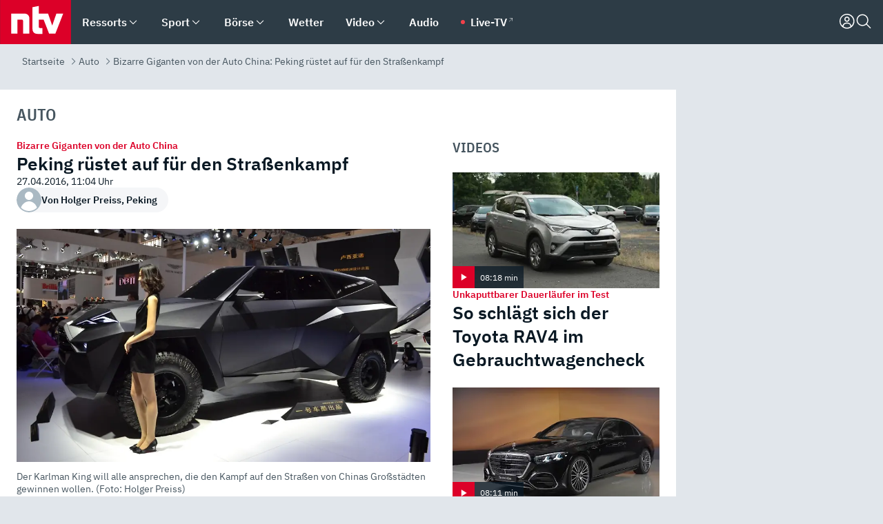

--- FILE ---
content_type: text/html; charset=utf-8
request_url: https://www.n-tv.de/auto/Peking-ruestet-auf-fuer-den-Strassenkampf-article17559046.html
body_size: 158630
content:
<!DOCTYPE html><html lang="de"><head><meta charSet="utf-8" data-next-head=""/><meta name="viewport" content="width=device-width, initial-scale=1" data-next-head=""/><title data-next-head="">Bizarre Giganten von der Auto China: Peking rüstet auf für den Straßenkampf - ntv.de</title><meta http-equiv="Content-Security-Policy" content="upgrade-insecure-requests" data-next-head=""/><meta name="author" content="n-tv NACHRICHTEN" data-next-head=""/><meta name="copyright" content="ntv Nachrichten" data-next-head=""/><meta name="description" content="Auf Chinas Straßen herrscht Krieg. Den Eindruck könnte man jedenfalls bekommen, wenn man sich die martialischen Fahrzeuge einiger Hersteller auf der Automesse in Peking ansieht. Mit allen Attributen eines Panzers gewappnet, ziehen sie das Publikum in den Bann." data-next-head=""/><meta name="keywords" content="Automobil, Messen, China, SUV" data-next-head=""/><meta name="apple-itunes-app" content="app-id=337056601, app-argument=https://www.n-tv.de/auto/Peking-ruestet-auf-fuer-den-Strassenkampf-article17559046.html" data-next-head=""/><meta name="robots" content="index, follow, noodp, noarchive, max-snippet:-1, max-image-preview:large, max-video-preview:-1" data-next-head=""/><meta name="news_keywords" content="Automobil, Messen, China, SUV" data-next-head=""/><meta name="date" content="2016-04-27T11:04:57+02:00" data-next-head=""/><meta name="last-modified" content="2016-04-27T14:41:11+02:00" data-next-head=""/><meta property="article:hash" content="17559046" data-next-head=""/><meta property="ntv:kicker" content="Bizarre Giganten von der Auto China" data-next-head=""/><meta property="og:site_name" content="ntv.de" data-next-head=""/><meta property="og:type" content="article" data-next-head=""/><meta property="og:url" content="https://www.n-tv.de/auto/Peking-ruestet-auf-fuer-den-Strassenkampf-article17559046.html" data-next-head=""/><meta property="og:title" content="Peking rüstet auf für den Straßenkampf" data-next-head=""/><meta property="og:description" content="Auf Chinas Straßen herrscht Krieg. Den Eindruck könnte man jedenfalls bekommen, wenn man sich die martialischen Fahrzeuge einiger Hersteller auf der Automesse in Peking ansieht. Mit allen Attributen eines Panzers gewappnet, ziehen sie das Publikum in den Bann." data-next-head=""/><meta property="og:image" content="https://www.n-tv.de/img/3534571/1461685238/Img_16_9/1200/DSC-0507.jpg" data-next-head=""/><meta property="twitter:card" content="photo" data-next-head=""/><meta property="twitter:site" content="@ntvde" data-next-head=""/><meta property="twitter:title" content="Bizarre Giganten von der Auto China: Peking rüstet auf für den Straßenkampf" data-next-head=""/><meta property="twitter:image" content="https://www.n-tv.de/img/3534571/1461685238/Img_16_9/1200/DSC-0507.jpg" data-next-head=""/><meta property="twitter:url" content="https://www.n-tv.de/auto/Peking-ruestet-auf-fuer-den-Strassenkampf-article17559046.html" data-next-head=""/><meta property="fb:page_id" content="126049165307" data-next-head=""/><meta property="fb:pages" content="126049165307" data-next-head=""/><meta property="fb:pages" content="316889911843737" data-next-head=""/><meta property="fb:pages" content="562044130636828" data-next-head=""/><meta property="fb:pages" content="185547961302" data-next-head=""/><meta property="fb:pages" content="395222497292915" data-next-head=""/><meta property="fb:pages" content="1523181867965006" data-next-head=""/><meta property="fb:pages" content="1043228319087008" data-next-head=""/><meta property="fb:pages" content="741781229203281" data-next-head=""/><meta property="fb:pages" content="407682426071619" data-next-head=""/><meta property="fb:pages" content="780034435493567" data-next-head=""/><meta property="fb:pages" content="643254482528275" data-next-head=""/><meta property="fb:pages" content="1837260013270512" data-next-head=""/><meta property="fb:pages" content="368231650215080" data-next-head=""/><meta property="fb:pages" content="120920144621255" data-next-head=""/><meta property="fb:pages" content="1413412578758102" data-next-head=""/><meta name="google-site-verification" content="txr0UkB7uF5BxzK_kM9zfhlh5vLdmFekG7LJ_BKwDfk" data-next-head=""/><meta name="pocket-site-verification" content="d8cc89af247ee1dabcbbd091d848a1" data-next-head=""/><meta name="p:domain_verify" content="29ffec94ca07d208e323392915ace209" data-next-head=""/><meta name="msvalidate.01" content="38C91D064B7E276791191C393B93EB23" data-next-head=""/><link rel="canonical" href="https://www.n-tv.de/auto/Peking-ruestet-auf-fuer-den-Strassenkampf-article17559046.html" data-next-head=""/><link rel="alternate" type="application/rss+xml" href="https://www.n-tv.de/auto/rss" data-next-head=""/><link rel="alternate" href="android-app://de.lineas.lit.ntv.android/http/apps.n-tv.de/17559046?service=mobile" data-next-head=""/><link rel="shortcut icon" href="/favicon.ico" data-next-head=""/><link rel="apple-touch-icon-precomposed" sizes="144x144" href="/apple-touch-icon-144x144-precomposed.png" data-next-head=""/><link rel="apple-touch-icon-precomposed" sizes="114x114" href="/apple-touch-icon-114x114-precomposed.png" data-next-head=""/><link rel="apple-touch-icon-precomposed" sizes="72x72" href="/apple-touch-icon-72x72-precomposed.png" data-next-head=""/><link rel="apple-touch-icon-precomposed" href="/apple-touch-icon-57x57-precomposed.png" data-next-head=""/><link rel="publisher" href="https://plus.google.com/118398504470807896139" data-next-head=""/><link rel="preload" href="/_next/static/media/fddff1087a1c2d83-s.p.woff2" as="font" type="font/woff2" crossorigin="anonymous" data-next-font="size-adjust"/><link rel="preload" href="/_next/static/media/eced63159c168414-s.p.woff2" as="font" type="font/woff2" crossorigin="anonymous" data-next-font="size-adjust"/><link rel="preload" href="/_next/static/media/a6cb01422af61021-s.p.woff2" as="font" type="font/woff2" crossorigin="anonymous" data-next-font="size-adjust"/><link rel="preload" href="/_next/static/media/d6b236d59080f586-s.p.woff2" as="font" type="font/woff2" crossorigin="anonymous" data-next-font="size-adjust"/><link rel="preload" href="/_next/static/media/1c626168cca93b06-s.p.woff2" as="font" type="font/woff2" crossorigin="anonymous" data-next-font="size-adjust"/><link rel="preload" href="/_next/static/css/619668a7c5632b45.css" as="style"/><link rel="preload" href="/_next/static/css/54b286e04d222c64.css" as="style"/><link rel="preload" href="/_next/static/css/bd6519a5e89b6484.css" as="style"/><link rel="preload" href="/_next/static/css/a1652869840550b3.css" as="style"/><link rel="preload" href="/_next/static/css/06b47e2e02df66d2.css" as="style"/><link rel="preload" href="/_next/static/css/7a1b97a1f388b369.css" as="style"/><link rel="preload" href="/_next/static/css/1a9139a0d535e481.css" as="style"/><link rel="preload" href="/_next/static/css/616a3bdb3deb1a06.css" as="style"/><link rel="preload" href="/_next/static/css/981b8c7b0066d8c4.css" as="style"/><link rel="preload" href="/_next/static/css/fde70659e752f6b5.css" as="style"/><link rel="preload" href="/_next/static/css/454a77cf01ef0f6c.css" as="style"/><link rel="preload" href="/_next/static/css/5ee917f263ffea72.css" as="style"/><link rel="preload" href="/_next/static/css/89b8c6ec2b6dec53.css" as="style"/><link rel="preload" href="/_next/static/css/27baf13ee36932bf.css" as="style"/><link rel="preload" href="/_next/static/css/5f768f0ac1a77d77.css" as="style"/><link rel="preload" href="/_next/static/css/4916aaa5355407e8.css" as="style"/><script type="application/ld+json" data-next-head="">{"@context":"http://schema.org","publisher":{"@type":"Organization","name":"ntv NACHRICHTEN","logo":{"@type":"ImageObject","url":"/logo.svg"}},"@type":"NewsArticle","mainEntityOfPage":{"@type":"WebPage","url":"https://www.n-tv.de/auto/Peking-ruestet-auf-fuer-den-Strassenkampf-article17559046.html"},"url":"https://www.n-tv.de/auto/Peking-ruestet-auf-fuer-den-Strassenkampf-article17559046.html","headline":"Bizarre Giganten von der Auto China: Peking rüstet auf für den Straßenkampf","description":"Auf Chinas Straßen herrscht Krieg. Den Eindruck könnte man jedenfalls bekommen, wenn man sich die martialischen Fahrzeuge einiger Hersteller auf der Automesse in Peking ansieht. Mit allen Attributen eines Panzers gewappnet, ziehen sie das Publikum in den Bann.","image":[{"@type":"ImageObject","url":"https://www.n-tv.de/img/3534571/1461685238/Img_16_9/1200/DSC-0507.webp","width":"1200","height":"676"},{"@type":"ImageObject","url":"https://www.n-tv.de/img/3534571/1461685238/Img_4_3/1200/DSC-0507.webp","width":"1200","height":"900"},{"@type":"ImageObject","url":"https://www.n-tv.de/img/3534571/1461685238/Img_1_1/1200/DSC-0507.webp","width":"1200","height":"1200"}],"datePublished":"2016-04-27T11:04:57+02:00","dateModified":"2016-04-27T14:41:11+02:00","author":{"@type":"Organization","name":"n-tv NACHRICHTEN","url":"https://www.n-tv.de"}}</script><script type="application/ld+json" data-next-head="">{"@context":"http://schema.org","@type":"BreadcrumbList","itemListElement":[{"item":{"name":"Startseite","@id":"https://www.n-tv.de/"},"@type":"ListItem","position":1},{"item":{"name":"Auto","@id":"https://www.n-tv.de/auto/"},"@type":"ListItem","position":2},{"item":{"name":"Bizarre Giganten von der Auto China: Peking rüstet auf für den Straßenkampf","@id":"https://www.n-tv.de/auto/Peking-ruestet-auf-fuer-den-Strassenkampf-article17559046.html"},"@type":"ListItem","position":3}]}</script><script id="iab-stub" data-nscript="beforeInteractive">
				// IAB stub
 				!function () { var e = function () { var e, t = "__tcfapiLocator", a = [], n = window; for (; n;) { try { if (n.frames[t]) { e = n; break } } catch (e) { } if (n === window.top) break; n = n.parent } e || (!function e() { var a = n.document, r = !!n.frames[t]; if (!r) if (a.body) { var i = a.createElement("iframe"); i.style.cssText = "display:none", i.name = t, a.body.appendChild(i) } else setTimeout(e, 5); return !r }(), n.__tcfapi = function () { for (var e, t = arguments.length, n = new Array(t), r = 0; r < t; r++)n[r] = arguments[r]; if (!n.length) return a; if ("setGdprApplies" === n[0]) n.length > 3 && 2 === parseInt(n[1], 10) && "boolean" == typeof n[3] && (e = n[3], "function" == typeof n[2] && n[2]("set", !0)); else if ("ping" === n[0]) { var i = { gdprApplies: e, cmpLoaded: !1, cmpStatus: "stub" }; "function" == typeof n[2] && n[2](i) } else a.push(n) }, n.addEventListener("message", (function (e) { var t = "string" == typeof e.data, a = {}; try { a = t ? JSON.parse(e.data) : e.data } catch (e) { } var n = a.__tcfapiCall; n && window.__tcfapi(n.command, n.version, (function (a, r) { var i = { __tcfapiReturn: { returnValue: a, success: r, callId: n.callId } }; t && (i = JSON.stringify(i)), e.source.postMessage(i, "*") }), n.parameter) }), !1)) }; "undefined" != typeof module ? module.exports = e : e() }();
        window._sp_queue = [];
			</script><link rel="stylesheet" href="/_next/static/css/619668a7c5632b45.css" data-n-g=""/><link rel="stylesheet" href="/_next/static/css/54b286e04d222c64.css" data-n-p=""/><link rel="stylesheet" href="/_next/static/css/bd6519a5e89b6484.css"/><link rel="stylesheet" href="/_next/static/css/a1652869840550b3.css"/><link rel="stylesheet" href="/_next/static/css/06b47e2e02df66d2.css"/><link rel="stylesheet" href="/_next/static/css/7a1b97a1f388b369.css"/><link rel="stylesheet" href="/_next/static/css/1a9139a0d535e481.css"/><link rel="stylesheet" href="/_next/static/css/616a3bdb3deb1a06.css"/><link rel="stylesheet" href="/_next/static/css/981b8c7b0066d8c4.css"/><link rel="stylesheet" href="/_next/static/css/fde70659e752f6b5.css"/><link rel="stylesheet" href="/_next/static/css/454a77cf01ef0f6c.css"/><link rel="stylesheet" href="/_next/static/css/5ee917f263ffea72.css"/><link rel="stylesheet" href="/_next/static/css/89b8c6ec2b6dec53.css"/><link rel="stylesheet" href="/_next/static/css/27baf13ee36932bf.css"/><link rel="stylesheet" href="/_next/static/css/5f768f0ac1a77d77.css"/><link rel="stylesheet" href="/_next/static/css/4916aaa5355407e8.css"/><noscript data-n-css=""></noscript><script defer="" noModule="" src="/_next/static/chunks/polyfills-42372ed130431b0a.js"></script><script id="webpush-lib" src="/webpush/webpush.js" defer="" data-nscript="beforeInteractive"></script><script id="iframeResizer" src="/iframeResizer.min.js" defer="" data-nscript="beforeInteractive"></script><script defer="" src="/_next/static/chunks/1229.024bf05f909c3e8c.js"></script><script defer="" src="/_next/static/chunks/544.09d7383b48abf164.js"></script><script defer="" src="/_next/static/chunks/7602.1a768611e82c58ea.js"></script><script defer="" src="/_next/static/chunks/6948.f00620bcc22244f2.js"></script><script defer="" src="/_next/static/chunks/5748.71948c8f23de309a.js"></script><script defer="" src="/_next/static/chunks/3470.044e5d32b7b88c48.js"></script><script defer="" src="/_next/static/chunks/4406.2cc47b02c70cbff9.js"></script><script defer="" src="/_next/static/chunks/1750.8a7f3038753a119d.js"></script><script defer="" src="/_next/static/chunks/1574.3c45e988f589dd53.js"></script><script defer="" src="/_next/static/chunks/6888.8ff3ae8da2924120.js"></script><script defer="" src="/_next/static/chunks/6000.1a7f1eb6368a1f73.js"></script><script defer="" src="/_next/static/chunks/3049.7172bfee99f6c1be.js"></script><script defer="" src="/_next/static/chunks/8673.2433365aabfb08c3.js"></script><script defer="" src="/_next/static/chunks/6065.53a5590c6fea2eb5.js"></script><script defer="" src="/_next/static/chunks/6649.3f3c97c991cfc8c3.js"></script><script defer="" src="/_next/static/chunks/2069.334d97419f835894.js"></script><script defer="" src="/_next/static/chunks/746.42775980ff3f6a0c.js"></script><script defer="" src="/_next/static/chunks/4915.fcaa57aebd8d4d9d.js"></script><script defer="" src="/_next/static/chunks/2076.a5d6d8b4820fd66b.js"></script><script defer="" src="/_next/static/chunks/8978.55b105b18a1ddf87.js"></script><script defer="" src="/_next/static/chunks/7648.7151d5da6285f05e.js"></script><script defer="" src="/_next/static/chunks/1642.5b55b0e87004c0a4.js"></script><script defer="" src="/_next/static/chunks/508.dfa88a864e33688d.js"></script><script defer="" src="/_next/static/chunks/1656.8623f9b627c4de63.js"></script><script defer="" src="/_next/static/chunks/6416.07dedd90ff32fe40.js"></script><script defer="" src="/_next/static/chunks/8807.02a093572019cdea.js"></script><script defer="" src="/_next/static/chunks/4047.211f9d02a136f691.js"></script><script src="/_next/static/chunks/webpack-e512c750320913db.js" defer=""></script><script src="/_next/static/chunks/framework-493b78e0283065bc.js" defer=""></script><script src="/_next/static/chunks/main-c369251bbc331e0f.js" defer=""></script><script src="/_next/static/chunks/pages/_app-2c2c703fd86eadba.js" defer=""></script><script src="/_next/static/chunks/8548-87ef5762240d4e64.js" defer=""></script><script src="/_next/static/chunks/pages/%5B%5B...all%5D%5D-a3a6948cb554a84a.js" defer=""></script><script src="/_next/static/lGESHCzCdjtLHkkxbSxcm/_buildManifest.js" defer=""></script><script src="/_next/static/lGESHCzCdjtLHkkxbSxcm/_ssgManifest.js" defer=""></script><style id="__jsx-668642668">:root{--ibm-plex-sans:'IBMPlexSans', 'IBMPlexSans Fallback';--ibm-plex-sans-condensed:'IBMPlexSansCondensed', 'IBMPlexSansCondensed Fallback'}html{font-family:'IBMPlexSans', 'IBMPlexSans Fallback'}</style></head><body><link rel="preload" as="image" href="/autor-fallback.svg" fetchPriority="high"/><link rel="preload" as="image" href="https://www.n-tv.de/img/3534571/1461685238/Img_16_9/1024/DSC-0507.webp" fetchPriority="high"/><link rel="preload" as="image" href="/socialIcons/whatsapp.svg"/><link rel="preload" as="image" href="/socialIcons/google.svg"/><div id="__next"><header class="Header_header__MwWvM "><nav aria-label="Globale Navigation"><div class="Header_wrapper__PJAKW"><div class="Header_inner__PU1JS"><a href="/" class="Header_logo__V9h3K"><svg viewBox="0 0 1384 862" focusable="false" role="img" name="ntv Logo"><title>ntv</title><path id="TRAEGER_x5F_ROT" d="M0 0h1384v862H0z" style="clip-rule:evenodd;fill:rgb(220, 0, 40);fill-rule:evenodd"></path><g id="ntv_1_" transform="translate(-268.5,-109)"><g id="g3683"><path d="M747 375.3H486v390.1h122.2V492.8h83.3c17.1 0 25.9 8.4 25.9 26v246.6h122.2V468.1c0-54.9-37.7-92.8-92.6-92.8zm620.7-.2-81.2 233.4-81-233.4h-181.9V225.6l-122.2 24.2v425.3c0 58.9 36.6 95.6 95.8 95.6h99.5V656.3h-46.9c-15.7 0-26.1-5.8-26.1-27.2V492.9h95.3l106.4 272.9h122.7l152.3-390.7z" id="path3681" style="fill:rgb(255, 255, 255)"></path></g></g></svg></a><nav role="none" class="menu-desktop_header-menu__23xp2"><ul role="menu" aria-label="Hauptnavigation" class="menu-desktop_top__a3CQZ"><li class="menu-desktop_level0__YuC7o" tabindex="-1"><div class="menu-desktop_itemwrapper__8WzFL"><a tabindex="0" href="/ressorts/" target="_self" title="Ressorts" data-testid="menulink"><span class="Typography_text-default__P3otY Typography_weight-bold__uT6mq">Ressorts</span></a><button role="menuitem" aria-haspopup="menu" aria-expanded="false" aria-label="Untermenü für Ressorts" data-testid="menu-item-button"><svg viewBox="0 0 24 24" width="18" height="18" fill="currentColor" focusable="false" role="img" aria-hidden="true" data-testid="icon"><title></title><path d="M12.0004 17.9852L4.90039 10.8852L6.0004 9.78516L12.0004 15.7852L18.0004 9.78516L19.1004 10.8852L12.0004 17.9852Z"></path></svg></button></div><div class="menu-desktop_menu-ssr__HlR7r" aria-label="Ressorts Untermenü" role="menu"><ul><li><a href="/mediathek/bilderserien/" target="_self" title="Bilderserien">Bilderserien</a></li><li><a href="/politik/" target="_self" title="Politik">Politik</a><div aria-label="Politik Untermenü" role="menu"><ul><li><a href="/politik/" target="_self" title="Meldungen">Meldungen</a></li><li><a href="/politik/politik_kommentare/" target="_self" title="Kommentare">Kommentare</a></li><li><a href="/politik/politik_wieduwilts_woche/" target="_self" title="Wieduwilts Woche">Wieduwilts Woche</a></li></ul></div></li><li><a href="/wirtschaft/" target="_self" title="Wirtschaft">Wirtschaft</a><div aria-label="Wirtschaft Untermenü" role="menu"><ul><li><a href="/wirtschaft/" target="_self" title="Meldungen">Meldungen</a></li><li><a href="/wirtschaft/termine/" target="_self" title="Termine">Termine</a></li><li><a href="/wirtschaft/wirtschaft_startup/" target="_self" title="Startup">Startup</a></li></ul></div></li><li><a href="/boersenkurse/" target="_self" title="Börse">Börse</a><div aria-label="Börse Untermenü" role="menu"><ul><li><a href="/boersenkurse/Auf_einen_Blick/" target="_self" title="Auf einen Blick">Auf einen Blick</a></li><li><a href="/boersenkurse/aktien/" target="_self" title="Aktien &amp; Indizes">Aktien &amp; Indizes</a><div aria-label="Aktien &amp; Indizes Untermenü" role="menu"><ul><li><a href="/boersenkurse/indizes/dax-159096" target="_self" title="Dax">Dax</a></li><li><a href="/boersenkurse/indizes/tecdax-158375" target="_self" title="TecDax">TecDax</a></li><li><a href="/boersenkurse/indizes/mdax-159090" target="_self" title="MDax">MDax</a></li><li><a href="/boersenkurse/indizes/sdax-159191" target="_self" title="SDax">SDax</a></li><li><a href="/boersenkurse/indizes/gex-144687" target="_self" title="Gex">Gex</a></li><li><a href="/boersenkurse/indizes/hdax-159097" target="_self" title="HDax">HDax</a></li><li><a href="/boersenkurse/indizes/e-stoxx-50-159194" target="_self" title="EuroStoxx">EuroStoxx</a></li><li><a href="/boersenkurse/indizes/stoxx50-159196" target="_self" title="Stoxx50">Stoxx50</a></li><li><a href="/boersenkurse/indizes/infront-usa-industrial-9451139" target="_self" title="Dow Jones">Dow Jones</a></li><li><a href="/boersenkurse/indizes/nasdaq-100-149002" target="_self" title="Nasdaq">Nasdaq</a></li><li><a href="/boersenkurse/indizes/nikkei-148429" target="_self" title="Nikkei">Nikkei</a></li></ul></div></li><li><a href="/boersenkurse/devisen/" target="_self" title="Devisen">Devisen</a></li><li><a href="/boersenkurse/rohstoffe/" target="_self" title="Rohstoffe">Rohstoffe</a></li><li><a href="/boersenkurse/zertifikate/" target="_self" title="ntv Zertifikate">ntv Zertifikate</a></li><li><a href="/boersenkurse/fonds/" target="_self" title="ntv Fonds">ntv Fonds</a></li><li><a href="/boersenkurse/fonds_und_etf/" target="_self" title="Fonds &amp; ETF">Fonds &amp; ETF</a></li><li><a href="/boersenkurse/anleihen/" target="_self" title="Anleihen">Anleihen</a></li><li><a href="/boersenkurse/altersvorsorge/" target="_self" title="ntv Altersvorsorge">ntv Altersvorsorge</a></li><li><a href="/boersenkurse/Geldanlage-Check/" target="_self" title="ntv Geldanlage-Check">ntv Geldanlage-Check</a></li><li><a href="/wirtschaft/der_boersen_tag/" target="_self" title="Börsen-Tag - Archiv">Börsen-Tag - Archiv</a></li></ul></div></li><li><a href="/sport/" target="_self" title="Sport">Sport</a><div aria-label="Sport Untermenü" role="menu"><ul><li><a href="https://www.n-tv.de/sport/ergebnisse/heute-live" target="_self" title="Live-Kalender">Live-Kalender</a></li><li><a href="/sport/" target="_self" title="Meldungen">Meldungen</a></li><li><a href="/sport/fussball/" target="_self" title="Fußball">Fußball</a><div aria-label="Fußball Untermenü" role="menu"><ul><li><a href="/sport/fussball/fussball_kolumnen/" target="_self" title="Kolumnen">Kolumnen</a></li><li><a href="https://www.n-tv.de/sport/ergebnisse/fussball/bundesliga/spiele-und-ergebnisse/" target="_self" title="Bundesliga">Bundesliga</a></li><li><a href="https://www.n-tv.de/sport/ergebnisse/fussball/2-bundesliga/spiele-und-ergebnisse/" target="_self" title="2. Bundesliga">2. Bundesliga</a></li><li><a href="https://www.n-tv.de/sport/ergebnisse/fussball/3-liga/spiele-und-ergebnisse/" target="_self" title="3. Liga">3. Liga</a></li><li><a href="https://www.n-tv.de/sport/ergebnisse/fussball/dfb-pokal/spiele-und-ergebnisse/" target="_self" title="DFB-Pokal">DFB-Pokal</a></li><li><a href="https://www.n-tv.de/sport/ergebnisse/fussball/frauen-bundesliga/spiele-und-ergebnisse/" target="_self" title="Bundesliga der Frauen">Bundesliga der Frauen</a></li><li><a href="https://www.n-tv.de/sport/ergebnisse/fussball/uefa-champions-league/spiele-und-ergebnisse/" target="_self" title="Champions League">Champions League</a></li><li><a href="https://www.n-tv.de/sport/ergebnisse/fussball/uefa-europa-league/spiele-und-ergebnisse/" target="_self" title="Europa League">Europa League</a></li><li><a href="https://www.n-tv.de/sport/ergebnisse/fussball/co6395/europa-conference-league/spiele-und-ergebnisse/" target="_self" title="Europa Conference League">Europa Conference League</a></li><li><a href="https://www.n-tv.de/sport/ergebnisse/fussball/premier-league/spiele-und-ergebnisse/" target="_self" title="Premier League">Premier League</a></li><li><a href="https://www.n-tv.de/sport/ergebnisse/fussball/primera-division/spiele-und-ergebnisse/" target="_self" title="Primera Division">Primera Division</a></li><li><a href="https://www.n-tv.de/sport/ergebnisse/fussball/serie-a/spiele-und-ergebnisse/" target="_self" title="Serie A">Serie A</a></li><li><a href="https://www.n-tv.de/sport/ergebnisse/fussball/ligue-1/spiele-und-ergebnisse/" target="_self" title="Ligue 1">Ligue 1</a></li><li><a href="https://www.n-tv.de/sport/ergebnisse/fussball/nations-league-a/spiele-und-ergebnisse/" target="_self" title="Nations League">Nations League</a></li><li><a href="https://www.n-tv.de/sport/ergebnisse/fussball/wettbewerbe/" target="_self" title="Alle Wettbewerbe">Alle Wettbewerbe</a></li></ul></div></li><li><a href="https://www.n-tv.de/sport/ergebnisse/american-football/nfl/spiele-und-ergebnisse/" target="_self" title="NFL">NFL</a></li><li><a href="/sport/formel1/" target="_self" title="Motorsport">Motorsport</a></li><li><a href="https://www.n-tv.de/sport/ergebnisse/tennis/heute-live" target="_self" title="Tennis">Tennis</a></li><li><a href="https://www.n-tv.de/sport/ergebnisse/handball/" target="_self" title="Handball">Handball</a></li><li><a href="https://www.n-tv.de/sport/ergebnisse/basketball/wettbewerbe/" target="_self" title="Basketball">Basketball</a></li><li><a href="https://www.n-tv.de/sport/ergebnisse/eishockey/wettbewerbe/" target="_self" title="Eishockey">Eishockey</a></li><li><a href="/sport/mma/" target="_self" title="Mixed Martial Arts">Mixed Martial Arts</a></li><li><a href="/sport/der_sport_tag/" target="_self" title="Sport-Tag - Archiv">Sport-Tag - Archiv</a></li><li><a href="https://gutscheine.n-tv.de/" target="_self" title="Gutscheine">Gutscheine<span> Anzeige</span></a><div aria-label="Gutscheine Untermenü" role="menu"><ul><li><a href="https://gutscheine.n-tv.de/gutscheine/adidas-shop" target="_self" title="Adidas">Adidas</a></li><li><a href="https://gutscheine.n-tv.de/gutscheine/engelhorn" target="_self" title="Engelhorn">Engelhorn</a></li><li><a href="https://gutscheine.n-tv.de/gutscheine/vans" target="_self" title="Vans">Vans</a></li><li><a href="https://gutscheine.n-tv.de/gutscheine/sportscheck" target="_self" title="SportScheck">SportScheck</a></li><li><a href="https://gutscheine.n-tv.de/gutscheine/11teamsports" target="_self" title="11teamsports">11teamsports</a></li></ul></div></li></ul></div></li><li><a href="/panorama/" target="_self" title="Panorama">Panorama</a><div aria-label="Panorama Untermenü" role="menu"><ul><li><a href="/panorama/" target="_self" title="Meldungen">Meldungen</a></li></ul></div></li><li><a href="/leute/" target="_self" title="Unterhaltung">Unterhaltung</a><div aria-label="Unterhaltung Untermenü" role="menu"><ul><li><a href="/leute/" target="_self" title="Überblick">Überblick</a></li><li><a href="/leute/tv/" target="_self" title="TV">TV</a></li><li><a href="/leute/film/" target="_self" title="Filme und Serien">Filme und Serien</a></li><li><a href="/leute/musik/" target="_self" title="Musik">Musik</a></li><li><a href="/leute/buecher/" target="_self" title="Bücher">Bücher</a></li><li><a href="/leute/hoerbuecher/" target="_self" title="Hörbücher">Hörbücher</a></li><li><a href="/mediathek/bilderserien/unterhaltung/Schoenes-Wochenende-Cartoons-von-OL-article20772304.html" target="_self" title="Schönes Wochenende">Schönes Wochenende</a></li><li><a href="https://gutscheine.n-tv.de/" target="_blank" rel="noopener noreferrer noFollow" title="Gutscheine">Gutscheine<span> Anzeige</span></a><div aria-label="Gutscheine Untermenü" role="menu"><ul><li><a href="https://gutscheine.n-tv.de/gutscheine/amazon" target="_blank" rel="noopener noreferrer noFollow" title="Amazon">Amazon</a></li><li><a href="https://gutscheine.n-tv.de/gutscheine/thalia" target="_blank" rel="noopener noreferrer noFollow" title="Thalia">Thalia</a></li><li><a href="https://gutscheine.n-tv.de/gutscheine/buecher-de" target="_blank" rel="noopener noreferrer noFollow" title="buecher.de">buecher.de</a></li><li><a href="https://gutscheine.n-tv.de/gutscheine/saturn" target="_blank" rel="noopener noreferrer noFollow" title="Saturn">Saturn</a></li><li><a href="https://gutscheine.n-tv.de/gutscheine/mmoga" target="_blank" rel="noopener noreferrer noFollow" title="MMOGA">MMOGA</a></li></ul></div></li></ul></div></li><li><a href="/technik/" target="_self" title="Technik">Technik</a><div aria-label="Technik Untermenü" role="menu"><ul><li><a href="/technik/" target="_self" title="Meldungen">Meldungen</a></li><li><a href="https://www.n-tvspiele.de/" target="_self" rel="noFollow" title="Spiele">Spiele</a></li><li><a href="https://gutscheine.n-tv.de/" target="_blank" rel="noopener noreferrer noFollow" title="Gutscheine">Gutscheine<span> Anzeige</span></a><div aria-label="Gutscheine Untermenü" role="menu"><ul><li><a href="https://gutscheine.n-tv.de/gutscheine/notebooksbilliger" target="_blank" rel="noopener noreferrer noFollow" title="notebooksbilliger.de">notebooksbilliger.de</a></li><li><a href="https://gutscheine.n-tv.de/gutscheine/alternate" target="_blank" rel="noopener noreferrer noFollow" title="Alternate">Alternate</a></li><li><a href="https://gutscheine.n-tv.de/gutscheine/medion" target="_blank" rel="noopener noreferrer noFollow" title="MEDION">MEDION</a></li><li><a href="https://gutscheine.n-tv.de/gutscheine/dein-handyde" target="_blank" rel="noopener noreferrer noFollow" title="deinhandy.de">deinhandy.de</a></li><li><a href="https://gutscheine.n-tv.de/gutscheine/samsung" target="_blank" rel="noopener noreferrer noFollow" title="SAMSUNG">SAMSUNG</a></li></ul></div></li></ul></div></li><li><a href="/ratgeber/" target="_self" title="Ratgeber">Ratgeber</a><div aria-label="Ratgeber Untermenü" role="menu"><ul><li><a href="/ratgeber/" target="_self" title="Meldungen">Meldungen</a></li><li><a href="/ratgeber/ntv_Service/" target="_self" title="ntv Service">ntv Service</a></li><li><a href="/ratgeber/tests/" target="_self" title="Tests">Tests</a></li><li><a href="/ratgeber/vergleichsrechner/" target="_self" title="Vergleichsrechner">Vergleichsrechner</a></li><li><a href="https://www.n-tv.de/native/leben/Thema-Leben-article19986903.html?an=s:spezial_973714_ista_wtt-a:1-t:n" target="_blank" rel="noopener noreferrer noFollow" title="Smart Living">Smart Living</a></li></ul></div></li><li><a href="/produkt-check/" target="_self" title="Produkt-Check">Produkt-Check</a><div aria-label="Produkt-Check Untermenü" role="menu"><ul><li><a href="/produkt-check/kueche/" target="_self" title="Produkt-Check Küche">Produkt-Check Küche</a></li><li><a href="/produkt-check/technik/" target="_self" title="Produkt-Check Technik ">Produkt-Check Technik </a></li><li><a href="/produkt-check/sport-freizeit/" target="_self" title="Produkt-Check Sport &amp; Freizeit">Produkt-Check Sport &amp; Freizeit</a></li><li><a href="/produkt-check/beauty-gesundheit/" target="_self" title="Produkt-Check Beauty &amp; Gesundheit ">Produkt-Check Beauty &amp; Gesundheit </a></li><li><a href="/produkt-check/haushalt-garten/" target="_self" title="Produkt-Check Haushalt &amp; Garten">Produkt-Check Haushalt &amp; Garten</a></li></ul></div></li><li><a href="/wissen/" target="_self" title="Wissen">Wissen</a><div aria-label="Wissen Untermenü" role="menu"><ul><li><a href="/wissen/" target="_self" title="Meldungen">Meldungen</a></li><li><a href="/wissen/frageantwort/" target="_self" title="Frage &amp; Antwort">Frage &amp; Antwort</a></li><li><a href="/wissen/Fakten_und_Mythen/" target="_self" title="Fakten &amp; Mythen">Fakten &amp; Mythen</a></li><li><a href="/wissen/fundsache/" target="_self" title="Fundsache">Fundsache</a></li></ul></div></li><li><a href="/auto/" target="_self" title="Auto">Auto</a><div aria-label="Auto Untermenü" role="menu"><ul><li><a href="/auto/" target="_self" title="Meldungen">Meldungen</a></li><li><a href="/auto/auto_geschichte/" target="_self" title="Automobil-Geschichte">Automobil-Geschichte</a></li><li><a href="/auto/praxistest/" target="_self" title="Praxistest">Praxistest</a></li><li><a href="/auto/gebrauchte/" target="_self" title="Gebrauchte">Gebrauchte</a></li><li><a href="/auto/auto_funktioniert/" target="_self" title="Wie funktioniert ...?">Wie funktioniert ...?</a></li><li><a href="https://gutscheine.n-tv.de/" target="_blank" rel="noopener noreferrer noFollow" title="Gutscheine">Gutscheine<span> Anzeige</span></a><div aria-label="Gutscheine Untermenü" role="menu"><ul><li><a href="https://gutscheine.n-tv.de/gutscheine/kfzteile24" target="_blank" rel="noopener noreferrer noFollow" title="kfzteile24">kfzteile24</a></li><li><a href="https://gutscheine.n-tv.de/gutscheine/atu" target="_blank" rel="noopener noreferrer noFollow" title="A.T.U">A.T.U</a></li><li><a href="https://gutscheine.n-tv.de/gutscheine/reifendirekt" target="_blank" rel="noopener noreferrer noFollow" title="Reifendirekt">Reifendirekt</a></li><li><a href="https://gutscheine.n-tv.de/gutscheine/sixt" target="_blank" rel="noopener noreferrer noFollow" title="Sixt">Sixt</a></li><li><a href="https://gutscheine.n-tv.de/gutscheine/tirendo" target="_blank" rel="noopener noreferrer noFollow" title="Tirendo">Tirendo</a></li></ul></div></li><li><a href="https://autoleasing.n-tv.de/" target="_blank" rel="noopener noreferrer noFollow" title="Autoleasing">Autoleasing</a></li></ul></div></li><li><a href="/shopping-und-service/" target="_self" title="Shopping &amp; Service">Shopping &amp; Service</a><div aria-label="Shopping &amp; Service Untermenü" role="menu"><ul><li><a href="https://autoleasing.n-tv.de/" target="_self" title="Autoleasing">Autoleasing</a></li><li><a href="https://www.n-tv.de/broker-vergleich/" target="_self" title="Broker-Vergleich">Broker-Vergleich</a></li><li><a href="https://www.n-tv.de/casino-vergleich/" target="_self" title="Online Casino Vergleich">Online Casino Vergleich</a></li><li><a href="https://www.n-tv.de/sportwetten/" target="_self" title="Sportwetten">Sportwetten</a></li><li><a href="https://www.n-tv.de/energieeffizientes-wohnen/" target="_self" title="Energieeffizientes Wohnen">Energieeffizientes Wohnen</a></li><li><a href="https://gutscheine.n-tv.de/" target="_self" title="Gutscheine">Gutscheine<span> Anzeige</span></a></li><li><a href="https://www.n-tv.de/webtools-im-vergleich/" target="_self" title="Webtools im Vergleich">Webtools im Vergleich</a></li><li><a href="https://www.n-tv.de/online-sprachschule/" target="_self" title="Online Sprachschule">Online Sprachschule</a></li><li><a href="https://www.n-tv.de/vergleich/" target="_self" title="Produktvergleiche">Produktvergleiche</a></li><li><a href="https://unternehmen.n-tv.de/" target="_self" title="Unternehmen">Unternehmen<span> Anzeige</span></a></li><li><a href="https://www.n-tv.de/ratgeber/vergleichsrechner/" target="_self" title="Vergleichsrechner">Vergleichsrechner</a></li><li><a href="https://www.n-tv.de/kreditvergleich/" target="_self" title="Kreditvergleich">Kreditvergleich</a></li><li><a href="https://www.n-tv.de/wettanbieter-vergleich/" target="_self" title="Wettanbieter Vergleich">Wettanbieter Vergleich</a></li><li><a href="https://www.n-tv.de/geschaeftskonto-vergleich/" target="_blank" rel="noopener noreferrer" title="Geschäftskonto Vergleich">Geschäftskonto Vergleich</a></li></ul></div></li><li><a href="/infografik/" target="_self" title="Infografik">Infografik</a></li><li><a href="/regionales/" target="_self" title="Regionales">Regionales</a><div aria-label="Regionales Untermenü" role="menu"><ul><li><a href="/regionales/baden-wuerttemberg/" target="_self" title="Baden-Württemberg">Baden-Württemberg</a></li><li><a href="/regionales/bayern/" target="_self" title="Bayern">Bayern</a></li><li><a href="/regionales/berlin-und-brandenburg/" target="_self" title="Berlin &amp; Brandenburg">Berlin &amp; Brandenburg</a></li><li><a href="/regionales/hamburg-und-schleswig-holstein/" target="_self" title="Hamburg &amp; Schleswig-Holstein">Hamburg &amp; Schleswig-Holstein</a></li><li><a href="/regionales/hessen/" target="_self" title="Hessen">Hessen</a></li><li><a href="/regionales/mecklenburg-vorpommern/" target="_self" title="Mecklenburg-Vorpommern">Mecklenburg-Vorpommern</a></li><li><a href="/regionales/niedersachsen-und-bremen/" target="_self" title="Niedersachsen &amp; Bremen">Niedersachsen &amp; Bremen</a></li><li><a href="/regionales/nordrhein-westfalen/" target="_self" title="Nordrhein-Westfalen">Nordrhein-Westfalen</a></li><li><a href="/regionales/rheinland-pfalz-und-saarland/" target="_self" title="Rheinland-Pfalz &amp; Saarland">Rheinland-Pfalz &amp; Saarland</a></li><li><a href="/regionales/sachsen/" target="_self" title="Sachsen">Sachsen</a></li><li><a href="/regionales/sachsen-anhalt/" target="_self" title="Sachsen-Anhalt">Sachsen-Anhalt</a></li><li><a href="/regionales/thueringen/" target="_self" title="Thüringen">Thüringen</a></li></ul></div></li><li><a href="/der_tag/alle_tage/" target="_self" title="Alle Tage">Alle Tage</a><div aria-label="Alle Tage Untermenü" role="menu"><ul><li><a href="/der_tag/" target="_self" title="Der Tag - Archiv">Der Tag - Archiv</a></li><li><a href="/wirtschaft/der_boersen_tag/" target="_self" title="Der Börsen-Tag - Archiv">Der Börsen-Tag - Archiv</a></li><li><a href="/sport/der_sport_tag/" target="_self" title="Der Sport-Tag - Archiv">Der Sport-Tag - Archiv</a></li></ul></div></li><li><a href="https://lotto.n-tv.de/" target="_blank" rel="noopener noreferrer noFollow" title="Lotto spielen">Lotto spielen<span> Anzeige</span></a></li></ul></div></li><li class="menu-desktop_level0__YuC7o" tabindex="-1"><div class="menu-desktop_itemwrapper__8WzFL"><a tabindex="0" href="/sport/" target="_self" title="Sport" data-testid="menulink"><span class="Typography_text-default__P3otY Typography_weight-bold__uT6mq">Sport</span></a><button role="menuitem" aria-haspopup="menu" aria-expanded="false" aria-label="Untermenü für Sport" data-testid="menu-item-button"><svg viewBox="0 0 24 24" width="18" height="18" fill="currentColor" focusable="false" role="img" aria-hidden="true" data-testid="icon"><title></title><path d="M12.0004 17.9852L4.90039 10.8852L6.0004 9.78516L12.0004 15.7852L18.0004 9.78516L19.1004 10.8852L12.0004 17.9852Z"></path></svg></button></div><div class="menu-desktop_menu-ssr__HlR7r" aria-label="Sport Untermenü" role="menu"><ul><li><a href="https://www.n-tv.de/sport/ergebnisse/heute-live" target="_self" title="Live-Kalender">Live-Kalender</a></li><li><a href="/sport/" target="_self" title="Meldungen">Meldungen</a></li><li><a href="/sport/fussball/" target="_self" title="Fußball">Fußball</a><div aria-label="Fußball Untermenü" role="menu"><ul><li><a href="/sport/fussball/fussball_kolumnen/" target="_self" title="Kolumnen">Kolumnen</a><div aria-label="Kolumnen Untermenü" role="menu"><ul><li><a href="/sport/fussball/redelings_nachspielzeit/" target="_self" title="Redelings Nachspielzeit">Redelings Nachspielzeit</a></li></ul></div></li><li><a href="https://www.n-tv.de/sport/ergebnisse/fussball/bundesliga/spiele-und-ergebnisse/" target="_self" title="Bundesliga">Bundesliga</a></li><li><a href="https://www.n-tv.de/sport/ergebnisse/fussball/2-bundesliga/spiele-und-ergebnisse/" target="_self" title="2. Bundesliga">2. Bundesliga</a></li><li><a href="https://www.n-tv.de/sport/ergebnisse/fussball/3-liga/spiele-und-ergebnisse/" target="_self" title="3. Liga">3. Liga</a></li><li><a href="https://www.n-tv.de/sport/ergebnisse/fussball/dfb-pokal/spiele-und-ergebnisse/" target="_self" title="DFB-Pokal">DFB-Pokal</a></li><li><a href="https://www.n-tv.de/sport/ergebnisse/fussball/frauen-bundesliga/spiele-und-ergebnisse/" target="_self" title="Bundesliga der Frauen">Bundesliga der Frauen</a></li><li><a href="https://www.n-tv.de/sport/ergebnisse/fussball/uefa-champions-league/spiele-und-ergebnisse/" target="_self" title="Champions League">Champions League</a></li><li><a href="https://www.n-tv.de/sport/ergebnisse/fussball/uefa-europa-league/spiele-und-ergebnisse/" target="_self" title="Europa League">Europa League</a></li><li><a href="https://www.n-tv.de/sport/ergebnisse/fussball/co6395/europa-conference-league/spiele-und-ergebnisse/" target="_self" title="Europa Conference League">Europa Conference League</a></li><li><a href="https://www.n-tv.de/sport/ergebnisse/fussball/premier-league/spiele-und-ergebnisse/" target="_self" title="Premier League">Premier League</a></li><li><a href="https://www.n-tv.de/sport/ergebnisse/fussball/primera-division/spiele-und-ergebnisse/" target="_self" title="La Liga">La Liga</a></li><li><a href="https://www.n-tv.de/sport/ergebnisse/fussball/serie-a/spiele-und-ergebnisse/" target="_self" title="Serie A">Serie A</a></li><li><a href="https://www.n-tv.de/sport/ergebnisse/fussball/ligue-1/spiele-und-ergebnisse/" target="_self" title="Ligue 1">Ligue 1</a></li><li><a href="https://www.n-tv.de/sport/ergebnisse/fussball/nations-league-a/spiele-und-ergebnisse/" target="_self" title="Nations League">Nations League</a></li><li><a href="https://www.n-tv.de/sport/ergebnisse/fussball/wettbewerbe/" target="_self" title="Alle Wettbewerbe">Alle Wettbewerbe</a></li></ul></div></li><li><a href="https://www.n-tv.de/sport/ergebnisse/american-football/nfl/spiele-und-ergebnisse/" target="_self" title="NFL">NFL</a></li><li><a href="/sport/formel1/" target="_self" title="Motorsport">Motorsport</a><div aria-label="Motorsport Untermenü" role="menu"><ul><li><a href="https://www.n-tv.de/sport/ergebnisse/motorsport/formel-1/kalender/" target="_self" title="Formel 1: Ticker">Formel 1: Ticker</a></li><li><a href="/sport/Porsche_Carrera_Cup/" target="_self" title="Porsche Carrera Cup">Porsche Carrera Cup<span> Anzeige</span></a></li><li><a href="/sport/Deutsche_Rallye_Meisterschaft/" target="_self" title="Deutsche Rally Meisterschaft">Deutsche Rally Meisterschaft<span> Anzeige</span></a></li></ul></div></li><li><a href="https://www.n-tv.de/sport/ergebnisse/tennis/heute-live" target="_self" title="Tennis">Tennis</a></li><li><a href="https://www.n-tv.de/sport/ergebnisse/handball/" target="_self" title="Handball">Handball</a></li><li><a href="https://www.n-tv.de/sport/ergebnisse/basketball/wettbewerbe/" target="_self" title="Basketball">Basketball</a></li><li><a href="https://www.n-tv.de/sport/ergebnisse/eishockey/wettbewerbe/" target="_self" title="Eishockey">Eishockey</a></li><li><a href="/sport/mma/" target="_self" title="Mixed Martial Arts">Mixed Martial Arts</a></li><li><a href="/sport/der_sport_tag/" target="_self" title="Sport-Tag - Archiv">Sport-Tag - Archiv</a></li></ul></div></li><li class="menu-desktop_level0__YuC7o" tabindex="-1"><div class="menu-desktop_itemwrapper__8WzFL"><a tabindex="0" href="/boersenkurse/" target="_self" title="Börse" data-testid="menulink"><span class="Typography_text-default__P3otY Typography_weight-bold__uT6mq">Börse</span></a><button role="menuitem" aria-haspopup="menu" aria-expanded="false" aria-label="Untermenü für Börse" data-testid="menu-item-button"><svg viewBox="0 0 24 24" width="18" height="18" fill="currentColor" focusable="false" role="img" aria-hidden="true" data-testid="icon"><title></title><path d="M12.0004 17.9852L4.90039 10.8852L6.0004 9.78516L12.0004 15.7852L18.0004 9.78516L19.1004 10.8852L12.0004 17.9852Z"></path></svg></button></div><div class="menu-desktop_menu-ssr__HlR7r" aria-label="Börse Untermenü" role="menu"><ul><li><a href="/boersenkurse/Auf_einen_Blick/" target="_self" title="Auf einen Blick">Auf einen Blick</a></li><li><a href="/boersenkurse/aktien/" target="_self" title="Aktien und Indizes">Aktien und Indizes</a><div aria-label="Aktien und Indizes Untermenü" role="menu"><ul><li><a href="/boersenkurse/indizes/dax-159096" target="_self" title="Dax">Dax</a></li><li><a href="/boersenkurse/indizes/tecdax-158375" target="_self" title="TecDax">TecDax</a></li><li><a href="/boersenkurse/indizes/mdax-159090" target="_self" title="MDax">MDax</a></li><li><a href="/boersenkurse/indizes/sdax-159191" target="_self" title="SDax">SDax</a></li><li><a href="/boersenkurse/indizes/gex-144687" target="_self" title="Gex">Gex</a></li><li><a href="/boersenkurse/indizes/hdax-159097" target="_self" title="HDax">HDax</a></li><li><a href="/boersenkurse/indizes/e-stoxx-50-159194" target="_self" title="EuroStoxx">EuroStoxx</a></li><li><a href="/boersenkurse/indizes/stoxx50-159196" target="_self" title="Stoxx50">Stoxx50</a></li><li><a href="/boersenkurse/indizes/infront-usa-industrial-9451139" target="_self" title="Dow Jones">Dow Jones</a></li><li><a href="/boersenkurse/indizes/nasdaq-100-149002" target="_self" title="Nasdaq">Nasdaq</a></li><li><a href="/boersenkurse/indizes/nikkei-148429" target="_self" title="Nikkei">Nikkei</a></li></ul></div></li><li><a href="/boersenkurse/devisen/" target="_self" title="Devisen">Devisen</a></li><li><a href="/boersenkurse/rohstoffe/" target="_self" title="Rohstoffe">Rohstoffe</a></li><li><a href="/boersenkurse/zertifikate/" target="_self" title="ntv Zertifikate">ntv Zertifikate</a></li><li><a href="/boersenkurse/fonds/" target="_self" title="ntv Fonds">ntv Fonds</a></li><li><a href="/boersenkurse/fonds_und_etf/" target="_self" title="Fonds &amp; ETF">Fonds &amp; ETF</a></li><li><a href="/boersenkurse/anleihen/" target="_self" title="Anleihen">Anleihen</a></li><li><a href="/boersenkurse/Geldanlage-Check/" target="_self" title="ntv Geldanlage-Check">ntv Geldanlage-Check</a></li><li><a href="/wirtschaft/der_boersen_tag/" target="_self" title="Börsen-Tag - Archiv">Börsen-Tag - Archiv</a></li></ul></div></li><li class="menu-desktop_level0__YuC7o" tabindex="-1"><div class="menu-desktop_itemwrapper__8WzFL"><a tabindex="0" href="/wetter/" target="_self" title="Wetter" data-testid="menulink"><span class="Typography_text-default__P3otY Typography_weight-bold__uT6mq">Wetter</span></a></div></li><li class="menu-desktop_level0__YuC7o" tabindex="-1"><div class="menu-desktop_itemwrapper__8WzFL"><a tabindex="0" href="/mediathek/videos/" target="_self" title="Video" data-testid="menulink"><span class="Typography_text-default__P3otY Typography_weight-bold__uT6mq">Video</span></a><button role="menuitem" aria-haspopup="menu" aria-expanded="false" aria-label="Untermenü für Video" data-testid="menu-item-button"><svg viewBox="0 0 24 24" width="18" height="18" fill="currentColor" focusable="false" role="img" aria-hidden="true" data-testid="icon"><title></title><path d="M12.0004 17.9852L4.90039 10.8852L6.0004 9.78516L12.0004 15.7852L18.0004 9.78516L19.1004 10.8852L12.0004 17.9852Z"></path></svg></button></div><div class="menu-desktop_menu-ssr__HlR7r" aria-label="Video Untermenü" role="menu"><ul><li><a href="/mediathek/videos/" target="_self" title="Top Videos">Top Videos</a></li><li><a href="/mediathek/videos/politik/" target="_self" title="Politik">Politik</a></li><li><a href="/mediathek/videos/wirtschaft/" target="_self" title="Wirtschaft">Wirtschaft</a></li><li><a href="/mediathek/videos/boerse/" target="_self" title="Börse">Börse</a></li><li><a href="/mediathek/videos/sport/" target="_self" title="Sport">Sport</a></li><li><a href="/mediathek/videos/panorama/" target="_self" title="Panorama">Panorama</a></li><li><a href="/mediathek/videos/unterhaltung/" target="_self" title="Unterhaltung">Unterhaltung</a></li><li><a href="/mediathek/videos/technik/" target="_self" title="Technik">Technik</a></li><li><a href="/mediathek/videos/ratgeber/" target="_self" title="Ratgeber">Ratgeber</a></li><li><a href="/mediathek/videos/wissen/" target="_self" title="Wissen">Wissen</a></li><li><a href="/mediathek/videos/auto/" target="_self" title="Auto">Auto</a></li><li><a href="/mediathek/videos/Dokumentationen/" target="_self" title="Dokumentationen">Dokumentationen</a></li></ul></div></li><li class="menu-desktop_level0__YuC7o" tabindex="-1"><div class="menu-desktop_itemwrapper__8WzFL"><a tabindex="0" href="/mediathek/audio/" target="_self" title="Audio" data-testid="menulink"><span class="Typography_text-default__P3otY Typography_weight-bold__uT6mq">Audio</span></a></div></li><li class="menu-desktop_level0__YuC7o menu-desktop_live__wsZ7i" tabindex="-1"><div class="menu-desktop_itemwrapper__8WzFL"><a tabindex="0" href="https://www.n-tv.de/mediathek/livestream/24-Stunden-ntv-Livestream-article9511936.html" target="_self" title="Live-TV" class="MenuLink_link__wNuth"><span class="Typography_text-default__P3otY Typography_weight-bold__uT6mq">Live-TV</span><svg viewBox="0 0 24 24" width="24" height="24" fill="currentColor" focusable="false" role="img" aria-hidden="true" data-testid="icon"><title></title><path d="M4.295 1.25v1.523h11.856L1.25 17.674l1.076 1.076L17.227 3.849v11.856h1.523V1.25z"></path></svg></a></div></li></ul><div class="menu-desktop_menu-ssr__HlR7r"><span><a href="/thema/" title="Aktuelle Themen">Aktuelle Themen:</a> </span><a href="https://www.n-tv.de/thema/donald-trump" title="Donald Trump">Donald Trump</a><a href="https://www.n-tv.de/thema/angriff-auf-die-ukraine" title="Krieg in der Ukraine">Krieg in der Ukraine</a><a href="https://www.n-tv.de/thema/friedrich-merz" title="Friedrich Merz">Friedrich Merz</a><a href="https://www.n-tv.de/thema/dschungelcamp" title="Dschungelcamp">Dschungelcamp</a></div><div class="menu-desktop_icons__RqeKG"><a href="/mediathek/tv/" class="menu-desktop_live__wsZ7i"><span class="Typography_text-default__P3otY Typography_weight-bold__uT6mq">Live-TV</span></a><button title="Anmelden"><svg viewBox="0 0 24 24" width="24" height="24" fill="currentColor" focusable="false" role="img" data-testid="icon"><title>Anmelden</title><path d="M1 11.8C1 5.8 5.8 1 11.8 1C17.7 1 22.6 5.8 22.6 11.8C22.6 17.8 17.8 22.6 11.8 22.6C5.8 22.6 1 17.8 1 11.8ZM11.8 15.2C7.4 15.2 6.9 18.3 6.8 19.5C8.2 20.5 10 21 11.8 21C13.6 21 15.4 20.4 16.8 19.5C16.7 18.2 16.2 15.2 11.8 15.2ZM11.7 13.7C15.8 13.7 17.6 16 18.1 18.4C19.9 16.8 21 14.4 21 11.8C21 6.6 16.7 2.5 11.6 2.5C6.5 2.5 2.4 6.6 2.4 11.7C2.4 14.3 3.5 16.7 5.3 18.4C5.8 16 7.6 13.7 11.7 13.7ZM8 8.8C8 6.7 9.7 5 11.8 5C13.8 5 15.6 6.7 15.6 8.8C15.6 10.9 13.9 12.6 11.8 12.6C9.7 12.6 8 10.9 8 8.8ZM9.6 8.8C9.6 10 10.6 11 11.8 11C13 11 14 10 14 8.8C14 7.6 13 6.6 11.8 6.6C10.6 6.6 9.6 7.6 9.6 8.8Z"></path></svg></button><button aria-label="Suche" tabindex="0"><svg viewBox="0 0 24 24" width="24" height="24" fill="currentColor" focusable="false" role="img" data-testid="icon"><title>Suche</title><path d="M22.5002 21.4996L16.7002 15.6996C17.9002 14.1996 18.7002 12.2996 18.7002 10.1996C18.7002 5.49961 14.9002 1.59961 10.2002 1.59961C5.5002 1.59961 1.7002 5.39961 1.7002 10.1996C1.7002 14.8996 5.5002 18.6996 10.2002 18.6996C12.3002 18.6996 14.2002 17.8996 15.7002 16.6996L21.5002 22.4996L22.5002 21.4996ZM3.2002 10.1996C3.2002 6.29961 6.4002 3.09961 10.2002 3.09961C14.0002 3.09961 17.2002 6.29961 17.2002 10.1996C17.2002 14.0996 14.0002 17.1996 10.2002 17.1996C6.4002 17.1996 3.2002 14.0996 3.2002 10.1996Z"></path></svg></button><button class="menu-desktop_menu__ZqRM6" aria-label="Menü"><svg viewBox="0 0 24 24" width="24" height="24" fill="currentColor" focusable="false" role="img" data-testid="icon"><title>Menü</title><path d="M22.7002 5.2998H1.2002V6.7998H22.7002V5.2998ZM22.7002 17.2998H1.2002V18.7998H22.7002V17.2998ZM1.2002 11.2998H22.7002V12.7998H1.2002V11.2998Z"></path></svg></button></div></nav></div></div></nav></header><nav class="widget-breadcrumb-default_breadcrumb__3yAlD"><span class="Typography_text-s__wu_cm Typography_weight-normal__pqUbH Typography_color-darkgrey__sZEnP"><a href="https://www.n-tv.de/">Startseite</a></span><span class="Typography_text-s__wu_cm Typography_weight-normal__pqUbH Typography_color-darkgrey__sZEnP"><a href="https://www.n-tv.de/auto/">Auto</a></span><h1 class="Typography_text-s__wu_cm Typography_weight-normal__pqUbH Typography_color-darkgrey__sZEnP">Bizarre Giganten von der Auto China: Peking rüstet auf für den Straßenkampf</h1></nav><div class="Ada_wrapper__oSS_a Ada_superbanner-wallpaper__cwWI5"><div class="gujAd" id="superbanner_1"></div><div class="gujAd" id="wallpaper_1"></div></div><div class="pages_container__6T2oZ"><div><div class="Ada_wrapper__oSS_a Ada_skyscraper-2__AYpMw"><div class="gujAd" id="skyscraper_2"></div></div></div><main class="pages_main__VOCVA"><div class="Ada_wrapper__oSS_a Ada_mobile__cUF_q Ada_mobile-1__fXAyv"><div class="gujAd" id="mobile_1"></div></div><article class="article-index_article__eW6Sw"><div class="Title_title__MZ67h" title="Auto"><span class="Typography_text-xxl__3lfBu Typography_weight-bold__uT6mq Typography_color-darkgrey__sZEnP">Auto</span></div><div class="group-grid-wrapper_wrapper__zwlUo group-grid-wrapper_article-cols__UpRTw"><div class="group-grid-article_article___ZsfO"><div class="wrapper-article"><div class="article-detail-head_head__EWZfF"><div class="article-detail-head_wrapper__x2bgp"><h2 class="article-detail-head_headlines__wHL5h"><span class="Typography_text-s__wu_cm Typography_weight-bold__uT6mq Typography_color-red__TcVLo">Bizarre Giganten von der Auto China</span><span class="Typography_text-xxxl__FMHtv Typography_weight-bold__uT6mq article-detail-head_headline__LjYky">Peking rüstet auf für den Straßenkampf</span></h2><div class="article-detail-head_infos__SyRrW"><div class="article-detail-head_info-wrapper___m8Od"><span class="Typography_text-s__wu_cm Typography_weight-normal__pqUbH">27.04.2016, 11:04<!-- --> Uhr<!-- --> </span><div class="article-detail-head_author___bDMZ"><img class="Image_img__fQCi0" loading="eager" fetchPriority="high" src="/autor-fallback.svg" alt="image"/><span class="Typography_text-s__wu_cm Typography_weight-bold__uT6mq">Von Holger Preiss, Peking</span></div></div></div></div></div><figure class="widget-picture-inline_picture__YPP_L" role="button" tabindex="0"><img class="Image_img__fQCi0 Image_Img_16_9__4BLfH widget-picture-inline_maximizable__t_E7h" loading="eager" fetchPriority="high" src="https://www.n-tv.de/img/3534571/1461685238/Img_16_9/1024/DSC-0507.webp" alt="DSC-0507"/><figcaption class="Typography_text-s__wu_cm Typography_weight-normal__pqUbH Typography_color-darkgrey__sZEnP">Der Karlman King will alle ansprechen, die den Kampf auf den Straßen von Chinas Großstädten gewinnen wollen. <!-- -->(Foto: Holger Preiss)</figcaption></figure><div class="social-share_social-share__AIZAa"><div class="ArticleShare_share__tS1mE"><div class="ArticleShare_share-items___DaDy"><div class="ShareElements_elements__InC3o"><a href="https://www.facebook.com/share.php?u=https://www.n-tv.de/auto/Peking-ruestet-auf-fuer-den-Strassenkampf-article17559046.html" title="Facebook" target="_blank"><svg class="ShareElements_icon__yvCyW" viewBox="0 0 24 24" width="24" height="24" fill="currentColor" focusable="false" role="img" aria-hidden="true" data-testid="icon"><title></title><path d="M14.4002 22.7998H9.0002V14.3998H5.7002V9.1998H9.0002V6.8998C9.0002 6.6998 9.0002 4.5998 10.6002 2.9998C11.7002 1.8998 13.3002 1.2998 15.3002 1.2998C16.1002 1.2998 16.9002 1.3998 17.7002 1.4998L18.3002 1.59981V6.3998H16.1002C15.6002 6.3998 14.9002 6.49981 14.7002 6.59981H14.6002C14.4002 6.79981 14.4002 6.7998 14.4002 6.8998V9.1998H18.2002L17.6002 14.3998H14.3002V22.7998H14.4002ZM10.5002 21.2998H12.9002V12.8998H16.3002L16.5002 10.6998H12.8002V6.8998C12.8002 6.0998 13.3002 5.5998 13.6002 5.3998L13.7002 5.2998C14.0002 4.9998 14.8002 4.7998 16.0002 4.7998H16.8002V2.7998C16.3002 2.6998 15.7002 2.6998 15.2002 2.6998C13.6002 2.6998 12.4002 3.0998 11.6002 3.8998C10.4002 5.0998 10.5002 6.6998 10.5002 6.6998V10.4998H7.2002V12.6998H10.5002V21.2998Z"></path></svg><span class="Typography_text-default__P3otY Typography_weight-normal__pqUbH">Facebook</span></a><a href="https://twitter.com/share?url=https://www.n-tv.de/auto/Peking-ruestet-auf-fuer-den-Strassenkampf-article17559046.html" title="X" target="_blank"><svg class="ShareElements_icon__yvCyW" viewBox="0 0 24 24" width="24" height="24" fill="currentColor" focusable="false" role="img" aria-hidden="true" data-testid="icon"><title></title><path fill-rule="evenodd" d="M2.83089 1H0.999332L2.05034 2.5L9.48456 13.1101L0.878418 23.0001H2.86062L10.3687 14.372L16.4141 23H21.0469H22.8784L21.8274 21.5L13.9496 10.2568L22.0048 1H20.0226L13.0655 8.99497L7.46361 1H2.83089ZM12.9334 11.4205L6.68305 2.5H3.8819L17.1947 21.5H19.9958L12.935 11.4228L12.9334 11.4246V11.4205Z"></path></svg><span class="Typography_text-default__P3otY Typography_weight-normal__pqUbH">X</span></a><a href="https://wa.me/?text=Peking%20r%C3%BCstet%20auf%20f%C3%BCr%20den%20Stra%C3%9Fenkampf%20https%3A%2F%2Fwww.n-tv.de%2Fauto%2FPeking-ruestet-auf-fuer-den-Strassenkampf-article17559046.html" title="WhatsApp" target="_blank" class="ShareElements_whatsapp__TDmo0"><svg class="ShareElements_icon__yvCyW" viewBox="0 0 24 24" width="24" height="24" fill="currentColor" focusable="false" role="img" aria-hidden="true" data-testid="icon"><title></title><path d="M12.627 0.260742C18.6886 0.260968 23.7393 5.19768 23.7393 11.374C23.7392 17.4357 18.8032 22.4871 12.627 22.4873C10.6437 22.4873 8.73568 21.9984 7.09961 21.0029L0.754883 23.2041L3.09766 17.0859C2.10835 15.3915 1.51369 13.4844 1.51367 11.374C1.51367 5.30702 6.55995 0.260742 12.627 0.260742ZM12.627 1.82617C7.42439 1.82617 3.0791 6.17146 3.0791 11.374C3.07912 13.296 3.65308 15.0323 4.62891 16.5938L4.83594 16.9248L3.41992 20.6221L7.31152 19.2725L7.63477 19.4883C9.0575 20.4367 10.7814 20.9219 12.627 20.9219C17.9285 20.9216 22.1747 16.5815 22.1748 11.374C22.1748 6.07239 17.8345 1.8264 12.627 1.82617ZM10.0889 5.12793C10.639 5.56802 11.1109 6.01141 11.4775 6.40625C11.8211 6.77622 12.1111 7.14536 12.2695 7.45117C12.6372 8.09598 12.3619 8.77698 12.1318 9.17969C11.937 9.5206 11.6656 9.85825 11.3818 10.166C11.4497 10.2501 11.5353 10.3509 11.6367 10.4668C11.8977 10.7651 12.2505 11.1441 12.6572 11.5508C13.1912 12.0848 13.7982 12.4308 14.2529 12.6367C14.5343 12.4105 14.8083 12.2147 15.0645 12.0664C15.3362 11.9091 15.696 11.7393 16.0693 11.7393H16.166L16.7061 11.874L16.7344 11.8838C16.964 11.9604 17.181 12.1273 17.3193 12.2402C17.4879 12.3779 17.6747 12.5507 17.8623 12.7383C18.2377 13.1137 18.6537 13.5852 18.9912 14.0352L19.1475 14.2432V14.5039C19.1475 14.9331 18.9578 15.3348 18.7559 15.6436C18.5424 15.97 18.2554 16.2854 17.9355 16.5596C17.3214 17.086 16.4405 17.5829 15.5479 17.583C15.5029 17.583 15.4558 17.5828 15.4082 17.583C14.8095 17.5853 14.0011 17.5878 13.0244 17.2529C11.9701 16.8914 10.7758 16.1615 9.35938 14.7451C7.94766 13.3334 7.21469 12.166 6.85156 11.1221C6.5156 10.156 6.51915 9.34526 6.52148 8.70801C6.52167 8.65641 6.52148 8.60595 6.52148 8.55664C6.52148 7.66388 7.01848 6.78313 7.54492 6.16895C7.8191 5.84909 8.13442 5.56213 8.46094 5.34863C8.76969 5.14677 9.17045 4.9561 9.59961 4.95605H9.87402L10.0889 5.12793ZM9.31738 6.6582C9.1353 6.77726 8.92871 6.95967 8.7334 7.1875C8.32071 7.66896 8.08691 8.19723 8.08691 8.55664C8.08691 8.60156 8.08699 8.64627 8.08691 8.69043C8.08576 9.33239 8.08426 9.90166 8.33008 10.6084C8.59305 11.3643 9.16481 12.3366 10.4658 13.6377C11.7624 14.9342 12.7605 15.5079 13.5322 15.7725C14.253 16.0195 14.826 16.0188 15.4219 16.0176C15.4636 16.0175 15.5059 16.0176 15.5479 16.0176C15.9073 16.0175 16.4356 15.7837 16.917 15.3711C17.1448 15.1758 17.3272 14.9692 17.4463 14.7871C17.472 14.7478 17.4928 14.7118 17.5098 14.6807C17.2697 14.3862 17.0014 14.0913 16.7549 13.8447C16.5905 13.6803 16.4441 13.546 16.3291 13.4521C16.271 13.4048 16.2335 13.3777 16.2139 13.3643L16.0439 13.3223C16.0049 13.3381 15.941 13.3674 15.8486 13.4209C15.6591 13.5306 15.419 13.7021 15.1367 13.9355L14.5547 14.5176L13.8691 14.1748C13.2872 13.9387 12.3668 13.4742 11.5508 12.6582C11.1229 12.2303 10.7458 11.8258 10.459 11.498C10.316 11.3346 10.1911 11.1858 10.0928 11.0596C10.0363 10.9872 9.97184 10.9014 9.91602 10.8145L9.22363 10.1221L9.98535 9.35938C10.3346 9.01014 10.6157 8.67759 10.7725 8.40332C10.8446 8.27711 10.8697 8.20267 10.8779 8.16699C10.8195 8.05564 10.6472 7.81212 10.3311 7.47168C10.0855 7.2072 9.77487 6.9077 9.41309 6.59961C9.38439 6.61554 9.35265 6.63515 9.31738 6.6582Z" fill="#0A1923"></path></svg><span class="Typography_text-default__P3otY Typography_weight-normal__pqUbH">WhatsApp</span></a><button title="Mail"><svg class="ShareElements_icon__yvCyW" viewBox="0 0 24 24" width="24" height="24" fill="currentColor" focusable="false" role="img" aria-hidden="true" data-testid="icon"><title></title><path d="M1.2002 4.2002V19.7002H22.7002V4.2002H1.2002ZM19.2002 5.8002L12.0002 12.9002L4.8002 5.8002H19.2002ZM2.8002 18.2002V5.8002L12.0002 15.0002L21.2002 5.8002V18.2002H2.8002Z"></path></svg><span class="Typography_text-default__P3otY Typography_weight-normal__pqUbH">E-Mail</span></button><button title="Link kopieren"><svg class="ShareElements_icon__yvCyW" viewBox="0 0 24 24" width="24" height="24" fill="currentColor" focusable="false" role="img" aria-hidden="true" data-testid="icon"><title></title><path d="M13.0004 3.04453C15.3004 0.844531 18.9004 0.844531 21.1004 3.04453C23.3004 5.24453 23.3004 8.84452 21.1004 11.0445L17.7004 14.4445C17.1004 15.0445 16.4004 15.4445 15.6004 15.7445C14.9004 15.9445 14.1004 16.0445 13.4004 16.0445C12.7004 16.0445 12.0004 15.9445 11.4004 15.6445C10.7004 15.3445 10.1004 14.9445 9.6004 14.4445C9.4004 14.2445 9.10039 13.8445 8.90039 13.5445L10.2004 12.2445C10.4004 12.6445 10.6004 12.9445 10.9004 13.2445C11.3004 13.6445 11.8004 13.9445 12.3004 14.1445C12.9004 14.3445 13.5004 14.4445 14.1004 14.3445C14.7004 14.2445 15.4004 14.0445 15.9004 13.6445C16.1004 13.5445 16.3004 13.3445 16.4004 13.2445L17.5004 12.1445L19.8004 9.84453C21.3004 8.34453 21.3004 5.84453 19.8004 4.34453C18.3004 2.84453 15.8004 2.84453 14.3004 4.34453L12.0004 6.64453C11.2004 6.44453 10.4004 6.34453 9.6004 6.44453L13.0004 3.04453ZM4.20002 20.0447C5.70002 21.5447 8.20002 21.5447 9.70002 20.0447L12 17.8447C12.8 18.0447 13.6 18.1447 14.4 18.0447L11 21.4447C8.70001 23.6447 5.1 23.6447 2.9 21.4447C0.7 19.1447 0.7 15.5447 2.9 13.3447L6.29999 9.94473C6.89999 9.34473 7.6 8.94473 8.4 8.64473C9.1 8.44473 9.90001 8.34473 10.6 8.34473C11.3 8.34473 12 8.44474 12.6 8.74474C13.3 9.04474 13.9 9.44473 14.4 9.94473C14.6 10.1447 14.9 10.5447 15.1 10.8447L13.8 12.1447C13.6 11.7447 13.4 11.4447 13.1 11.1447C12.7 10.7447 12.2 10.4447 11.7 10.2447C11.1 10.0447 10.5 9.94472 9.9 10.0447C9.3 10.1447 8.60001 10.3447 8.10001 10.7447C7.90001 10.8447 7.70001 11.0447 7.60001 11.1447L6.50001 12.2447L4.20002 14.5447C2.70002 16.0447 2.70002 18.5447 4.20002 20.0447Z"></path></svg><span class="Typography_text-default__P3otY Typography_weight-normal__pqUbH">Link kopieren</span></button><button title="Drucken"><svg class="ShareElements_icon__yvCyW" viewBox="0 0 24 24" width="24" height="24" fill="currentColor" focusable="false" role="img" aria-hidden="true" data-testid="icon"><title></title><path d="M17.7998 6.2998H22.7998V19.7998H17.7998V22.7998H6.2998V19.7998H1.2998V6.2998H6.2998V1.2998H17.7998V6.2998ZM16.2998 2.7998H7.7998V6.2998H16.2998V2.7998ZM7.69983 21.2998H16.1998V14.7998H7.69983V21.2998ZM17.6998 18.2998H21.1998V7.7998H17.6998H6.19983H2.69983V18.2998H6.19983V13.2998H17.6998V18.2998ZM17.2002 10.6004C17.2002 11.2004 17.7002 11.8004 18.4002 11.8004C19.1002 11.8004 19.6002 11.2004 19.6002 10.6004C19.6002 10.0004 19.0002 9.40039 18.4002 9.40039C17.8002 9.40039 17.2002 10.0004 17.2002 10.6004ZM18.2002 10.5004C18.2002 10.4004 18.3002 10.3004 18.4002 10.3004C18.5002 10.3004 18.7002 10.4004 18.7002 10.5004C18.7002 10.8004 18.2002 10.8004 18.2002 10.5004ZM14.3996 18.7002H9.59961V19.7002H14.3996V18.7002ZM9.59961 16.2998H14.3996V17.2998H9.59961V16.2998Z"></path></svg><span class="Typography_text-default__P3otY Typography_weight-normal__pqUbH">Artikel drucken</span></button></div></div><button class="ArticleShare_mobile__wWCgK"><svg viewBox="0 0 24 24" width="24" height="24" fill="currentColor" focusable="false" role="img" aria-hidden="true" data-testid="icon"><title></title><path fill-rule="evenodd" clip-rule="evenodd" d="M12.0002 2.4375L17.3002 7.6375L16.3002 8.6375L12.8002 5.2375V17.7375H11.2002V5.2375L7.7002 8.6375L6.7002 7.6375L12.0002 2.4375ZM4.2002 10.2373V23.7373H19.8002V10.2373H16.0002V11.7373H18.2002V22.2373H5.80017V11.7373H8.00018V10.2373H4.2002Z"></path></svg><span class="Typography_text-s__wu_cm Typography_weight-normal__pqUbH">Teilen</span></button><div class="ArticleShare_follow__aU_uC"><span class="Typography_text-s__wu_cm Typography_weight-normal__pqUbH">Folgen auf:</span><a href="https://www.whatsapp.com/channel/0029Va5cdVJD8SDp5YZgYF01" title="Auf WhatsApp folgen" target="_blank"><img src="/socialIcons/whatsapp.svg" alt="whatsapp" class="ArticleShare_icon__FsrC2"/></a><a href="https://news.google.com/publications/CAAiEPMdif5mpRNxiLOeUpHCwwsqFAgKIhDzHYn-ZqUTcYiznlKRwsML?hl=de&amp;gl=DE&amp;ceid=DE%3Ade" title="Auf Google News folgen" target="_blank"><img src="/socialIcons/google.svg" alt="whatsapp" class="ArticleShare_icon__FsrC2"/></a></div></div></div><p class="Typography_text-m__XI0da Typography_weight-bold__uT6mq storyline_lead_text_leadtext__q_wg8">Auf Chinas Straßen herrscht Krieg. Den Eindruck könnte man jedenfalls bekommen, wenn man sich die martialischen Fahrzeuge einiger Hersteller auf der Automesse in Peking ansieht. Mit allen Attributen eines Panzers gewappnet, ziehen sie das Publikum in den Bann.</p><figure class="widget-picture-inline_picture__YPP_L" role="button" tabindex="0"><img class="Image_img__fQCi0 Image_Img_16_9__4BLfH widget-picture-inline_maximizable__t_E7h" loading="lazy" src="/logo_grey.svg" alt="DSC-0513"/><figcaption class="Typography_text-s__wu_cm Typography_weight-normal__pqUbH Typography_color-darkgrey__sZEnP">Im Vergleich mit dem Karlmann King wirkt das Batmobil wie Kinderspielzeug. <!-- -->(Foto: Holger Preiss)</figcaption></figure><p class="Typography_text-default__P3otY Typography_weight-normal__pqUbH storyline_paragraph_p__qSR5N">Wer in China mit dem Auto fährt, hat die gleichen Regeln zu beachten, wie wir sie in Deutschland kennen: Rechts fährt vor links, an roten Ampeln wird gehalten und wer die Spur wechselt, setzt den Blinker. All das wissen auch die Fahrzeuglenker in Peking. Allerdings wird die Umsetzung dieser Bestimmungen hier dem Motto &quot;der Stärkere hat immer recht&quot; untergeordnet. Wer zum Beispiel mit einer Mercedes S-Klasse unterwegs ist, der kann darauf setzen, dass er relativ unbehelligt die Spur wechseln kann. Weichen müssen Fahrer von Luxusautos eigentlich nur Lkw und Bussen.</p><div class="Ada_video-ad__DPDQD" id="sc_intxt" data-adformat="sc_intxt"></div><p class="Typography_text-default__P3otY Typography_weight-normal__pqUbH storyline_paragraph_p__qSR5N">Hält man sich diesen Umstand vor Augen, wird ein Trend verständlich, der auf der Auto China 2016 auszumachen ist. Neben der Tatsache, dass die Messe ohnehin von den SUV dominiert wird, gibt es für alle, die endgültig den Kampf der Straße gewinnen wollen, wahre Panzer für den Stadtverkehr. Geländegänger mit Stahlwandung, riesigen Rädern und Military-Look schaffen sich nicht nur auf der Auto China Platz. Einer dieser gepanzerten Giganten ist der Karlmann King: ein Geschoss im Stile eines Stealth-Bombers, der das Batmobil geradezu lächerlich aussehen lässt.</p><figure class="widget-picture-inline_picture__YPP_L" role="button" tabindex="0"><img class="Image_img__fQCi0 Image_Img_16_9__4BLfH widget-picture-inline_maximizable__t_E7h" loading="lazy" src="/logo_grey.svg" alt="DSC-0541"/><figcaption class="Typography_text-s__wu_cm Typography_weight-normal__pqUbH Typography_color-darkgrey__sZEnP">Auch Dongfeng kann Straßenpanzer bauen. <!-- -->(Foto: Holger Preiss)</figcaption></figure><p class="Typography_text-default__P3otY Typography_weight-normal__pqUbH storyline_paragraph_p__qSR5N">Bei der Präsentation des verwinkelten Schützenpanzerwagens betonten die Verantwortlichen, dass unter der Stahlhaube deutsche Technik arbeitet. Deswegen wohl auch der Name, der sich an den Karolinger-König Karlmann anlehnt, der das Ostfrankenreich von 876 bis 880 regierte. Gibt es an einigen Stellen für den königlichen Krieger Informationslücken, ist doch eines ganz klar: der Preis. 1,6 Millionen Dollar muss aufbringen, wer als Sieger aus dem Straßengefecht hervorgehen will.</p><h2 class="Typography_text-xl__yFuoP Typography_weight-bold__uT6mq storyline_subheadline_subheadline__Y4EJz">Chinesischer Krieger und US-Rhinozeros</h2><p class="Typography_text-default__P3otY Typography_weight-normal__pqUbH storyline_paragraph_p__qSR5N">Aber nicht nur der King will Freunden der martialischen Optik ein Kampfgerät für die Straße an die Hand geben. Auch die chinesische Marke Dongfeng offeriert ein solches Gerät. Wichtig sind auch hier die Tarnfarbe und die gepanzerten und schusssicheren Luken. Der Panzer von Renault-Partner Dongfeng, dessen Name leider nur auf Chinesisch zu lesen war, erinnert stark an die Legende der US-Army, den Hummer.</p><figure class="widget-picture-inline_picture__YPP_L" role="button" tabindex="0"><img class="Image_img__fQCi0 Image_Img_16_9__4BLfH widget-picture-inline_maximizable__t_E7h" loading="lazy" src="/logo_grey.svg" alt="DSC-0545"/><figcaption class="Typography_text-s__wu_cm Typography_weight-normal__pqUbH Typography_color-darkgrey__sZEnP">Luxus ist hier beim Einstieg Fehlanzeige. <!-- -->(Foto: Holger Preiss)</figcaption></figure><p class="Typography_text-default__P3otY Typography_weight-normal__pqUbH storyline_paragraph_p__qSR5N">Flacher als der King, lässt er das Publikum nur vom Heck aus einsteigen, vermittelt aber dennoch das Gefühl absoluter Sicherheit. Ob sich tatsächlich betuchte Chinesen durch die Heckluke zwängen, darf bezweifelt werden. Insofern scheint dieses Gefährt eher etwas für echte Straßenrabauken zu sein oder für Zeitgenossen, die der Meinung sind, sie müssten die chinesische Mauer durchbrechen.</p><p class="Typography_text-default__P3otY Typography_weight-normal__pqUbH storyline_paragraph_p__qSR5N">Neben Dongfeng und dem King hat auch G. Patton aufgerüstet. Die US-Amerikaner zeigen in China ein Monster aus Stahl, das auf einem Ford F 450 Super Duty aufbaut und mit 6,10 Metern Länge, 2,44 Metern Breite und sieben Sitzen dem Karlmann King in fast nichts nachsteht. Im Unterschied zum Dongfeng setzt der General Patton aber auf absoluten Komfort im Inneren des Wagens. Die Insassen erwartet eine Lederlandschaft und ein gewaltiger Flachbildschirm, die den Kampfeinsatz auf der Straße so angenehm wie möglich gestalten sollen.</p><figure class="widget-picture-inline_picture__YPP_L" role="button" tabindex="0"><img class="Image_img__fQCi0 Image_Img_16_9__4BLfH widget-picture-inline_maximizable__t_E7h" loading="lazy" src="/logo_grey.svg" alt="DSC-0533"/><figcaption class="Typography_text-s__wu_cm Typography_weight-normal__pqUbH Typography_color-darkgrey__sZEnP">Die US-Amerikaner kommen mit dem Rhinozeros nach Peking gefahren. <!-- -->(Foto: Holger Preiss)</figcaption></figure><div class="Ada_wrapper__oSS_a Ada_mobile__cUF_q Ada_mobile-2__BpOCO"><div class="gujAd" id="mobile_2"></div></div><p class="Typography_text-default__P3otY Typography_weight-normal__pqUbH storyline_paragraph_p__qSR5N">Den wirklichen Beschuss des Rhino GX, wie der Wagen wirklich heißt, sollte man aber vermeiden. Die Verkleidung ist pure Fassade und hält vielleicht einer Luftgewehrkugel stand, aber keinen Feuerwaffen. Denen kann man vielleicht mit der Motorisierung entkommen. Für den Vortrieb sorgt nämlich ein 6,8-Liter-V-10-Benzinmotor, der 367 PS leistet. Die hier generierten 610 Newtonmeter werden über eine Fünfgangautomatik an alle vier Räder verteilt.</p><p class="Typography_text-default__P3otY Typography_weight-normal__pqUbH storyline_paragraph_p__qSR5N">Zumindest solange, bis der 151 Liter große Tank leergesaugt ist. Bei einem Leergewicht von 3,5 Tonnen und 38 Zoll großen Rädern dürfte das bei angemessener Fahrweise für knapp 500 Kilometer reichen. Da der Verbrauch in China den Preis für ein Auto bestimmt, liegt das Rhinozeros bei satten 550.000 Euro. Viel Geld, um in einem Poser in die Schlacht auf Pekings Straßen zu ziehen.</p><p class="Typography_text-s__wu_cm Typography_weight-normal__pqUbH Typography_color-darkgrey__sZEnP article-detail-footer_source__KslPc">Quelle: ntv.de</p><div class="article-detail-footer_tags__GbshC"><a href="/thema/messen" title="Messen"><span class="Typography_text-s__wu_cm Typography_weight-bold__uT6mq">Messen</span></a><a href="/thema/china" title="China"><span class="Typography_text-s__wu_cm Typography_weight-bold__uT6mq">China</span></a><a href="/thema/suv" title="SUV"><span class="Typography_text-s__wu_cm Typography_weight-bold__uT6mq">SUV</span></a></div></div><div class="OUTBRAIN widget-adslot_wrapper__uBIP9 Outbrain_space__A0Y5L" data-src="" data-widget-id="AR_1"></div><div class="Ada_wrapper__oSS_a Ada_teaser__GljXj Ada_teaser-11__A_vg7"><div class="gujAd" id="teaser_11"></div></div></div><aside class="group-grid-sidebar_sidebar__Y83X_ undefined"><section class=""><div class="Title_title__MZ67h" title="Videos"><span class="Typography_text-l__QLRR8 Typography_weight-bold__uT6mq Typography_color-darkgrey__sZEnP">Videos</span></div><div class="widget-teaser-default_grid__GXau0"><article title="So schlägt sich der Toyota RAV4 im Gebrauchtwagencheck"><a class="Teaser_teaser__Lkcni" href="/mediathek/videos/auto/So-schlaegt-sich-der-Toyota-RAV4-im-Gebrauchtwagencheck-id30244394.html" title="So schlägt sich der Toyota RAV4 im Gebrauchtwagencheck"><div class="Teaser_image__D8xTq image"><img class="Image_img__fQCi0 Image_Img_16_9__4BLfH" loading="lazy" src="/logo_grey.svg" alt="KoelnNews_331120971_11887"/><div class="Teaser_image-info__ug7wj"><svg viewBox="0 0 24 24" width="32" height="32" fill="currentColor" focusable="false" role="img" aria-hidden="true" data-testid="icon"><title></title><path d="M7 4.5L19 12L7 19.5V4.5Z"></path></svg><span class="Typography_text-xs__Hgkfb Typography_weight-normal__pqUbH">08:18 min</span></div></div><div class="Teaser_wrapper__bPTQy"><div><span class="Typography_text-s__wu_cm Typography_weight-bold__uT6mq Typography_color-red__TcVLo">Unkaputtbarer Dauerläufer im Test</span><span class="Typography_text-xxxl__FMHtv Typography_weight-bold__uT6mq Teaser_title__uGXJp">So schlägt sich der Toyota RAV4 im Gebrauchtwagencheck</span></div></div></a></article><article title="Viel Neues an Mercedes&#x27; neuer S-Klasse ist unsichtbar"><a class="Teaser_teaser__Lkcni" href="/mediathek/videos/auto/Viel-Neues-an-Mercedes-neuer-S-Klasse-ist-unsichtbar-id30301635.html" title="Viel Neues an Mercedes&#x27; neuer S-Klasse ist unsichtbar"><div class="Teaser_image__D8xTq image"><img class="Image_img__fQCi0 Image_Img_16_9__4BLfH" loading="lazy" src="/logo_grey.svg" alt="Sklasse"/><div class="Teaser_image-info__ug7wj"><svg viewBox="0 0 24 24" width="32" height="32" fill="currentColor" focusable="false" role="img" aria-hidden="true" data-testid="icon"><title></title><path d="M7 4.5L19 12L7 19.5V4.5Z"></path></svg><span class="Typography_text-xs__Hgkfb Typography_weight-normal__pqUbH">08:11 min</span></div></div><div class="Teaser_wrapper__bPTQy"><div><span class="Typography_text-s__wu_cm Typography_weight-bold__uT6mq Typography_color-red__TcVLo">Meistverkaufte Luxus-Limo der Welt</span><span class="Typography_text-xxxl__FMHtv Typography_weight-bold__uT6mq Teaser_title__uGXJp">Viel Neues an Mercedes&#x27; neuer S-Klasse ist unsichtbar</span></div></div></a></article></div></section><div class="Ada_wrapper__oSS_a Ada_rectangle__ETQ0r"><div class="gujAd" id="rectangle_1"></div></div><section class=""><div class="widget-teaser-default_grid__GXau0"><article title="Škoda Octavia läuft anderen Gebrauchten davon"><a class="Teaser_teaser__Lkcni" href="/mediathek/videos/auto/Langlaeufer-Check-Skoda-Octavia-laeuft-anderen-Gebrauchten-davon-id30277490.html" title="Škoda Octavia läuft anderen Gebrauchten davon"><div class="Teaser_image__D8xTq image"><img class="Image_img__fQCi0 Image_Img_16_9__4BLfH" loading="lazy" src="/logo_grey.svg" alt="KoelnNews_331287166_579"/><div class="Teaser_image-info__ug7wj"><svg viewBox="0 0 24 24" width="32" height="32" fill="currentColor" focusable="false" role="img" aria-hidden="true" data-testid="icon"><title></title><path d="M7 4.5L19 12L7 19.5V4.5Z"></path></svg><span class="Typography_text-xs__Hgkfb Typography_weight-normal__pqUbH">09:19 min</span></div></div><div class="Teaser_wrapper__bPTQy"><div><span class="Typography_text-s__wu_cm Typography_weight-bold__uT6mq Typography_color-red__TcVLo">Langläufer-Check</span><span class="Typography_text-xxxl__FMHtv Typography_weight-bold__uT6mq Teaser_title__uGXJp">Škoda Octavia läuft anderen Gebrauchten davon</span></div></div></a></article><article title="Mercedes CLA: Kann ein E-Auto auch Verbrenner?"><a class="Teaser_teaser__Lkcni" href="/mediathek/videos/auto/Mercedes-CLA-Kann-ein-E-Auto-auch-Verbrenner-id30244614.html" title="Mercedes CLA: Kann ein E-Auto auch Verbrenner?"><div class="Teaser_image__D8xTq image"><img class="Image_img__fQCi0 Image_Img_16_9__4BLfH" loading="lazy" src="/logo_grey.svg" alt="KoelnNews_332366149_1138"/><div class="Teaser_image-info__ug7wj"><svg viewBox="0 0 24 24" width="32" height="32" fill="currentColor" focusable="false" role="img" aria-hidden="true" data-testid="icon"><title></title><path d="M7 4.5L19 12L7 19.5V4.5Z"></path></svg><span class="Typography_text-xs__Hgkfb Typography_weight-normal__pqUbH">07:51 min</span></div></div><div class="Teaser_wrapper__bPTQy"><div><span class="Typography_text-s__wu_cm Typography_weight-bold__uT6mq Typography_color-red__TcVLo">&quot;Car of the Year&quot; wird neu aufgelegt</span><span class="Typography_text-xxxl__FMHtv Typography_weight-bold__uT6mq Teaser_title__uGXJp">Mercedes CLA: Kann ein E-Auto auch Verbrenner?</span></div></div></a></article><article title="Audi präsentiert seinen ersten Formel-1-Boliden"><a class="Teaser_teaser__Lkcni" href="/mediathek/videos/sport/Audi-praesentiert-seinen-ersten-Formel-1-Boliden-id30264161.html" title="Audi präsentiert seinen ersten Formel-1-Boliden"><div class="Teaser_image__D8xTq image"><img class="Image_img__fQCi0 Image_Img_16_9__4BLfH" loading="lazy" src="/logo_grey.svg" alt="Formula-One-F1-Audi-F1-Car-Presentation-Kraftwerk-Berlin-Berlin-Germany-January-20-2026-The-new-Audi-F1-car-is-presented-in-Berlin-REUTERS-Annegret-Hilse"/><div class="Teaser_image-info__ug7wj"><svg viewBox="0 0 24 24" width="32" height="32" fill="currentColor" focusable="false" role="img" aria-hidden="true" data-testid="icon"><title></title><path d="M7 4.5L19 12L7 19.5V4.5Z"></path></svg><span class="Typography_text-xs__Hgkfb Typography_weight-normal__pqUbH">01:34 min</span></div></div><div class="Teaser_wrapper__bPTQy"><div><span class="Typography_text-s__wu_cm Typography_weight-bold__uT6mq Typography_color-red__TcVLo">Neue Ära im Motorsport</span><span class="Typography_text-xxxl__FMHtv Typography_weight-bold__uT6mq Teaser_title__uGXJp">Audi präsentiert seinen ersten Formel-1-Boliden</span></div></div></a></article></div></section><div class="Ada_wrapper__oSS_a Ada_teaser__GljXj Ada_teaser-12__4_ZmC"><div class="gujAd" id="teaser_12"></div></div><div class="Ada_wrapper__oSS_a Ada_teaser__GljXj Ada_teaser-13__SESlV"><div class="gujAd" id="teaser_13"></div></div><div class="Ada_wrapper__oSS_a Ada_teaser__GljXj Ada_teaser-14__NzxLV"><div class="gujAd" id="teaser_14"></div></div><div class="Ada_wrapper__oSS_a Ada_rectangle__ETQ0r"><div class="gujAd" id="rectangle_2"></div></div><div class="Ada_wrapper__oSS_a Ada_rectangle__ETQ0r"><div class="gujAd" id="rectangle_3"></div></div><section class=""><div class="Title_title__MZ67h" title="Bilderserie"><span class="Typography_text-l__QLRR8 Typography_weight-bold__uT6mq Typography_color-darkgrey__sZEnP">Bilderserie</span></div><div class="widget-teaser-default_grid__GXau0"><article title="Mehr Elektro, mehr China, mehr Retro und Comebacks"><a href="/mediathek/bilderserien/auto/Mehr-Elektro-mehr-China-mehr-Retro-und-Comebacks-id30208202.html" title="Mehr Elektro, mehr China, mehr Retro und Comebacks" class="Teaser_teaser__Lkcni" tabindex="0" aria-busy="false"><div class="Teaser_image__D8xTq image"><img class="Image_img__fQCi0 Image_Img_17_6__as__0" loading="lazy" src="/logo_grey.svg" alt="Ducati-hat-seinen-Naked-Klassiker-Monster-neu-aufgelegt"/><div class="Teaser_image-info__ug7wj"><svg viewBox="0 0 24 24" width="32" height="32" fill="currentColor" focusable="false" role="img" aria-hidden="true" data-testid="icon"><title></title><path d="M19.3072 17.6501V6.69336H21.0003V19.3432H4.69336V17.6501H19.3072Z M3 15.1586V5H16.5447V15.1586H3Z"></path></svg><span class="Typography_text-xs__Hgkfb Typography_weight-normal__pqUbH">27<!-- --> Bilder</span></div></div><div class="Teaser_wrapper__bPTQy"><div><span class="Typography_text-s__wu_cm Typography_weight-bold__uT6mq Typography_color-red__TcVLo">Motorradtrends der Saison 2026</span><span class="Typography_text-xxxl__FMHtv Typography_weight-bold__uT6mq Teaser_title__uGXJp">Mehr Elektro, mehr China, mehr Retro und Comebacks</span></div><p class="Typography_text-default__P3otY Typography_weight-normal__pqUbH Teaser_leadtext__JkJKP">Nach dem Zulassungs-Schock 2025 sortiert sich die Zweiradbranche neu. E-Bikes holen auf, Chinesen drängen weiter vor, Klassiker feiern Comebacks. Ein Ausblick auf die Motorrad-Saison 2026.</p></div></a></article></div></section><div class="OUTBRAIN widget-adslot_wrapper__uBIP9 undefined" data-src="" data-widget-id="SB_4"></div><div class="Ada_wrapper__oSS_a Ada_rectangle__ETQ0r"><div class="gujAd" id="rectangle_4"></div></div></aside></div><section><div class="widget-menu-ads-linklist_wrapper__BNoAf"><div class="Title_title__MZ67h" title="Partner-Service"><span class="Typography_text-l__QLRR8 Typography_weight-bold__uT6mq Typography_color-darkgrey__sZEnP">Partner-Service</span><div class="Typography_text-xs__Hgkfb Typography_weight-normal__pqUbH Title_ad__wZEeV">Anzeige</div></div><nav class="widget-menu-ads-linklist_ads-linklist__X_Vel"><div class="widget-menu-ads-linklist_group__3Y_Tk"><div class="widget-menu-ads-linklist_links__zvWZu"><span class="Typography_text-s__wu_cm Typography_weight-bold__uT6mq">Produktvergleiche</span><a tabindex="0" href="https://www.n-tv.de/vergleich/tierhaarstaubsauger-test/" target="_blank" rel="noopener noreferrer" title="Tierhaarstaubsauger Test" class="MenuLink_link__wNuth"><span class="Typography_text-s__wu_cm Typography_weight-normal__pqUbH">Tierhaarstaubsauger Test</span><svg viewBox="0 0 24 24" width="24" height="24" fill="currentColor" focusable="false" role="img" aria-hidden="true" data-testid="icon"><title></title><path d="M4.295 1.25v1.523h11.856L1.25 17.674l1.076 1.076L17.227 3.849v11.856h1.523V1.25z"></path></svg></a><a tabindex="0" href="https://www.n-tv.de/vergleich/nackenmassagegeraet-test/" target="_blank" rel="noopener noreferrer" title="Nackenmassagegerät Test" class="MenuLink_link__wNuth"><span class="Typography_text-s__wu_cm Typography_weight-normal__pqUbH">Nackenmassagegerät Test</span><svg viewBox="0 0 24 24" width="24" height="24" fill="currentColor" focusable="false" role="img" aria-hidden="true" data-testid="icon"><title></title><path d="M4.295 1.25v1.523h11.856L1.25 17.674l1.076 1.076L17.227 3.849v11.856h1.523V1.25z"></path></svg></a><a tabindex="0" href="https://www.n-tv.de/vergleich/luftreiniger-test/" target="_blank" rel="noopener noreferrer" title="Luftreiniger Test" class="MenuLink_link__wNuth"><span class="Typography_text-s__wu_cm Typography_weight-normal__pqUbH">Luftreiniger Test</span><svg viewBox="0 0 24 24" width="24" height="24" fill="currentColor" focusable="false" role="img" aria-hidden="true" data-testid="icon"><title></title><path d="M4.295 1.25v1.523h11.856L1.25 17.674l1.076 1.076L17.227 3.849v11.856h1.523V1.25z"></path></svg></a><a tabindex="0" href="https://www.n-tv.de/vergleich/tablet-test/" target="_blank" rel="noopener noreferrer" title="Tablet Test" class="MenuLink_link__wNuth"><span class="Typography_text-s__wu_cm Typography_weight-normal__pqUbH">Tablet Test</span><svg viewBox="0 0 24 24" width="24" height="24" fill="currentColor" focusable="false" role="img" aria-hidden="true" data-testid="icon"><title></title><path d="M4.295 1.25v1.523h11.856L1.25 17.674l1.076 1.076L17.227 3.849v11.856h1.523V1.25z"></path></svg></a><a tabindex="0" href="https://www.n-tv.de/vergleich/wetterstation-test/" target="_blank" rel="noopener noreferrer" title="Wetterstation Test" class="MenuLink_link__wNuth"><span class="Typography_text-s__wu_cm Typography_weight-normal__pqUbH">Wetterstation Test</span><svg viewBox="0 0 24 24" width="24" height="24" fill="currentColor" focusable="false" role="img" aria-hidden="true" data-testid="icon"><title></title><path d="M4.295 1.25v1.523h11.856L1.25 17.674l1.076 1.076L17.227 3.849v11.856h1.523V1.25z"></path></svg></a><a tabindex="0" href="https://www.n-tv.de/vergleich/elektroheizung-test/" target="_blank" rel="noopener noreferrer" title="Elektroheizung Test" class="MenuLink_link__wNuth"><span class="Typography_text-s__wu_cm Typography_weight-normal__pqUbH">Elektroheizung Test</span><svg viewBox="0 0 24 24" width="24" height="24" fill="currentColor" focusable="false" role="img" aria-hidden="true" data-testid="icon"><title></title><path d="M4.295 1.25v1.523h11.856L1.25 17.674l1.076 1.076L17.227 3.849v11.856h1.523V1.25z"></path></svg></a><a tabindex="0" href="https://www.n-tv.de/vergleich/omega-3-kapseln-test/" target="_blank" rel="noopener noreferrer" title="Omega-3 Kapseln Test" class="MenuLink_link__wNuth"><span class="Typography_text-s__wu_cm Typography_weight-normal__pqUbH">Omega-3 Kapseln Test</span><svg viewBox="0 0 24 24" width="24" height="24" fill="currentColor" focusable="false" role="img" aria-hidden="true" data-testid="icon"><title></title><path d="M4.295 1.25v1.523h11.856L1.25 17.674l1.076 1.076L17.227 3.849v11.856h1.523V1.25z"></path></svg></a><a tabindex="0" href="https://www.n-tv.de/vergleich/gaming-pc-test/" target="_blank" rel="noopener noreferrer" title="Gaming PC Test" class="MenuLink_link__wNuth"><span class="Typography_text-s__wu_cm Typography_weight-normal__pqUbH">Gaming PC Test</span><svg viewBox="0 0 24 24" width="24" height="24" fill="currentColor" focusable="false" role="img" aria-hidden="true" data-testid="icon"><title></title><path d="M4.295 1.25v1.523h11.856L1.25 17.674l1.076 1.076L17.227 3.849v11.856h1.523V1.25z"></path></svg></a><a tabindex="0" href="https://www.n-tv.de/vergleich/mikrofasertuch-test/" target="_blank" rel="noopener noreferrer" title="Mikrofasertuch Test" class="MenuLink_link__wNuth"><span class="Typography_text-s__wu_cm Typography_weight-normal__pqUbH">Mikrofasertuch Test</span><svg viewBox="0 0 24 24" width="24" height="24" fill="currentColor" focusable="false" role="img" aria-hidden="true" data-testid="icon"><title></title><path d="M4.295 1.25v1.523h11.856L1.25 17.674l1.076 1.076L17.227 3.849v11.856h1.523V1.25z"></path></svg></a><a tabindex="0" href="https://www.n-tv.de/vergleich/autoradio-mit-navi-test/" target="_blank" rel="noopener noreferrer" title="Autoradio mit Navi Test" class="MenuLink_link__wNuth"><span class="Typography_text-s__wu_cm Typography_weight-normal__pqUbH">Autoradio mit Navi Test</span><svg viewBox="0 0 24 24" width="24" height="24" fill="currentColor" focusable="false" role="img" aria-hidden="true" data-testid="icon"><title></title><path d="M4.295 1.25v1.523h11.856L1.25 17.674l1.076 1.076L17.227 3.849v11.856h1.523V1.25z"></path></svg></a></div><button class="widget-menu-ads-linklist_show-more__dBp1C widget-menu-ads-linklist_mobile__OOKZx"><span class="Typography_text-s__wu_cm Typography_weight-bold__uT6mq">mehr<!-- --> anzeigen</span><svg viewBox="0 0 24 24" width="24" height="24" fill="currentColor" focusable="false" role="img" aria-hidden="true" data-testid="icon"><title></title><path d="M12.0004 17.9852L4.90039 10.8852L6.0004 9.78516L12.0004 15.7852L18.0004 9.78516L19.1004 10.8852L12.0004 17.9852Z"></path></svg></button></div><div class="widget-menu-ads-linklist_group__3Y_Tk"><div class="widget-menu-ads-linklist_links__zvWZu"><span class="Typography_text-s__wu_cm Typography_weight-bold__uT6mq">Gutscheine</span><a tabindex="0" href="https://gutscheine.n-tv.de/gutscheine/saturn" target="_blank" rel="noopener noreferrer" title="Saturn Gutscheine" class="MenuLink_link__wNuth"><span class="Typography_text-s__wu_cm Typography_weight-normal__pqUbH">Saturn Gutscheine</span><svg viewBox="0 0 24 24" width="24" height="24" fill="currentColor" focusable="false" role="img" aria-hidden="true" data-testid="icon"><title></title><path d="M4.295 1.25v1.523h11.856L1.25 17.674l1.076 1.076L17.227 3.849v11.856h1.523V1.25z"></path></svg></a><a tabindex="0" href="https://gutscheine.n-tv.de/gutscheine/media-markt" target="_blank" rel="noopener noreferrer" title="Media Markt Gutscheine" class="MenuLink_link__wNuth"><span class="Typography_text-s__wu_cm Typography_weight-normal__pqUbH">Media Markt Gutscheine</span><svg viewBox="0 0 24 24" width="24" height="24" fill="currentColor" focusable="false" role="img" aria-hidden="true" data-testid="icon"><title></title><path d="M4.295 1.25v1.523h11.856L1.25 17.674l1.076 1.076L17.227 3.849v11.856h1.523V1.25z"></path></svg></a><a tabindex="0" href="https://gutscheine.n-tv.de/gutscheine/ebay" target="_blank" rel="noopener noreferrer" title="Ebay Gutscheine" class="MenuLink_link__wNuth"><span class="Typography_text-s__wu_cm Typography_weight-normal__pqUbH">Ebay Gutscheine</span><svg viewBox="0 0 24 24" width="24" height="24" fill="currentColor" focusable="false" role="img" aria-hidden="true" data-testid="icon"><title></title><path d="M4.295 1.25v1.523h11.856L1.25 17.674l1.076 1.076L17.227 3.849v11.856h1.523V1.25z"></path></svg></a><a tabindex="0" href="https://gutscheine.n-tv.de/gutscheine/iberostar" target="_blank" rel="noopener noreferrer" title="Iberostar Gutscheine" class="MenuLink_link__wNuth"><span class="Typography_text-s__wu_cm Typography_weight-normal__pqUbH">Iberostar Gutscheine</span><svg viewBox="0 0 24 24" width="24" height="24" fill="currentColor" focusable="false" role="img" aria-hidden="true" data-testid="icon"><title></title><path d="M4.295 1.25v1.523h11.856L1.25 17.674l1.076 1.076L17.227 3.849v11.856h1.523V1.25z"></path></svg></a><a tabindex="0" href="https://gutscheine.n-tv.de/gutscheine/deutsche-bahn" target="_blank" rel="noopener noreferrer" title="Deutsche Bahn Gutscheine" class="MenuLink_link__wNuth"><span class="Typography_text-s__wu_cm Typography_weight-normal__pqUbH">Deutsche Bahn Gutscheine</span><svg viewBox="0 0 24 24" width="24" height="24" fill="currentColor" focusable="false" role="img" aria-hidden="true" data-testid="icon"><title></title><path d="M4.295 1.25v1.523h11.856L1.25 17.674l1.076 1.076L17.227 3.849v11.856h1.523V1.25z"></path></svg></a><a tabindex="0" href="https://gutscheine.n-tv.de/gutscheine/sixt" target="_blank" rel="noopener noreferrer" title="Sixt Gutscheine" class="MenuLink_link__wNuth"><span class="Typography_text-s__wu_cm Typography_weight-normal__pqUbH">Sixt Gutscheine</span><svg viewBox="0 0 24 24" width="24" height="24" fill="currentColor" focusable="false" role="img" aria-hidden="true" data-testid="icon"><title></title><path d="M4.295 1.25v1.523h11.856L1.25 17.674l1.076 1.076L17.227 3.849v11.856h1.523V1.25z"></path></svg></a><a tabindex="0" href="https://gutscheine.n-tv.de/gutscheine/kleines-kraftwerk" target="_blank" rel="noopener noreferrer" title="Kleines Kraftwerk Rabattcode" class="MenuLink_link__wNuth"><span class="Typography_text-s__wu_cm Typography_weight-normal__pqUbH">Kleines Kraftwerk Rabattcode</span><svg viewBox="0 0 24 24" width="24" height="24" fill="currentColor" focusable="false" role="img" aria-hidden="true" data-testid="icon"><title></title><path d="M4.295 1.25v1.523h11.856L1.25 17.674l1.076 1.076L17.227 3.849v11.856h1.523V1.25z"></path></svg></a><a tabindex="0" href="https://gutscheine.n-tv.de/gutscheine/goldcar" target="_blank" rel="noopener noreferrer" title="Goldcar Aktionscodes" class="MenuLink_link__wNuth"><span class="Typography_text-s__wu_cm Typography_weight-normal__pqUbH">Goldcar Aktionscodes</span><svg viewBox="0 0 24 24" width="24" height="24" fill="currentColor" focusable="false" role="img" aria-hidden="true" data-testid="icon"><title></title><path d="M4.295 1.25v1.523h11.856L1.25 17.674l1.076 1.076L17.227 3.849v11.856h1.523V1.25z"></path></svg></a><a tabindex="0" href="https://gutscheine.n-tv.de/gutscheine/medion" target="_blank" rel="noopener noreferrer" title="Medion Gutscheincodes" class="MenuLink_link__wNuth"><span class="Typography_text-s__wu_cm Typography_weight-normal__pqUbH">Medion Gutscheincodes</span><svg viewBox="0 0 24 24" width="24" height="24" fill="currentColor" focusable="false" role="img" aria-hidden="true" data-testid="icon"><title></title><path d="M4.295 1.25v1.523h11.856L1.25 17.674l1.076 1.076L17.227 3.849v11.856h1.523V1.25z"></path></svg></a></div><button class="widget-menu-ads-linklist_show-more__dBp1C widget-menu-ads-linklist_mobile__OOKZx"><span class="Typography_text-s__wu_cm Typography_weight-bold__uT6mq">mehr<!-- --> anzeigen</span><svg viewBox="0 0 24 24" width="24" height="24" fill="currentColor" focusable="false" role="img" aria-hidden="true" data-testid="icon"><title></title><path d="M12.0004 17.9852L4.90039 10.8852L6.0004 9.78516L12.0004 15.7852L18.0004 9.78516L19.1004 10.8852L12.0004 17.9852Z"></path></svg></button></div><div class="widget-menu-ads-linklist_group__3Y_Tk"><div class="widget-menu-ads-linklist_links__zvWZu"><span class="Typography_text-s__wu_cm Typography_weight-bold__uT6mq">Services</span><a tabindex="0" href="https://www.n-tv.de/sportwetten/" target="_blank" rel="noopener noreferrer" title="ntv Sportwetten" class="MenuLink_link__wNuth"><span class="Typography_text-s__wu_cm Typography_weight-normal__pqUbH">ntv Sportwetten</span><svg viewBox="0 0 24 24" width="24" height="24" fill="currentColor" focusable="false" role="img" aria-hidden="true" data-testid="icon"><title></title><path d="M4.295 1.25v1.523h11.856L1.25 17.674l1.076 1.076L17.227 3.849v11.856h1.523V1.25z"></path></svg></a><a tabindex="0" href="https://www.n-tv.de/casino-vergleich/" target="_self" title="ntv Online Casino Vergleich" class="MenuLink_link__wNuth"><span class="Typography_text-s__wu_cm Typography_weight-normal__pqUbH">ntv Online Casino Vergleich</span><svg viewBox="0 0 24 24" width="24" height="24" fill="currentColor" focusable="false" role="img" aria-hidden="true" data-testid="icon"><title></title><path d="M4.295 1.25v1.523h11.856L1.25 17.674l1.076 1.076L17.227 3.849v11.856h1.523V1.25z"></path></svg></a><a tabindex="0" href="https://www.n-tv.de/wettanbieter-vergleich/quoten/" target="_self" title="ntv Wettanbieter Vergleich" class="MenuLink_link__wNuth"><span class="Typography_text-s__wu_cm Typography_weight-normal__pqUbH">ntv Wettanbieter Vergleich</span><svg viewBox="0 0 24 24" width="24" height="24" fill="currentColor" focusable="false" role="img" aria-hidden="true" data-testid="icon"><title></title><path d="M4.295 1.25v1.523h11.856L1.25 17.674l1.076 1.076L17.227 3.849v11.856h1.523V1.25z"></path></svg></a><a tabindex="0" href="https://www.n-tv.de/broker-vergleich/" target="_blank" rel="noopener noreferrer" title="ntv Broker-Vergleich" class="MenuLink_link__wNuth"><span class="Typography_text-s__wu_cm Typography_weight-normal__pqUbH">ntv Broker-Vergleich</span><svg viewBox="0 0 24 24" width="24" height="24" fill="currentColor" focusable="false" role="img" aria-hidden="true" data-testid="icon"><title></title><path d="M4.295 1.25v1.523h11.856L1.25 17.674l1.076 1.076L17.227 3.849v11.856h1.523V1.25z"></path></svg></a><a tabindex="0" href="https://lotto.n-tv.de/" target="_blank" rel="noopener noreferrer" title="ntv Lotto" class="MenuLink_link__wNuth"><span class="Typography_text-s__wu_cm Typography_weight-normal__pqUbH">ntv Lotto</span><svg viewBox="0 0 24 24" width="24" height="24" fill="currentColor" focusable="false" role="img" aria-hidden="true" data-testid="icon"><title></title><path d="M4.295 1.25v1.523h11.856L1.25 17.674l1.076 1.076L17.227 3.849v11.856h1.523V1.25z"></path></svg></a><a tabindex="0" href="https://lotto.n-tv.de/lotto-6-aus-49" target="_blank" rel="noopener noreferrer" title="ntv Lotto 6 auf 49" class="MenuLink_link__wNuth"><span class="Typography_text-s__wu_cm Typography_weight-normal__pqUbH">ntv Lotto 6 auf 49</span><svg viewBox="0 0 24 24" width="24" height="24" fill="currentColor" focusable="false" role="img" aria-hidden="true" data-testid="icon"><title></title><path d="M4.295 1.25v1.523h11.856L1.25 17.674l1.076 1.076L17.227 3.849v11.856h1.523V1.25z"></path></svg></a><a tabindex="0" href="https://lotto.n-tv.de/eurojackpot" target="_blank" rel="noopener noreferrer" title="ntv Lotto - Eurojackpot" class="MenuLink_link__wNuth"><span class="Typography_text-s__wu_cm Typography_weight-normal__pqUbH">ntv Lotto - Eurojackpot</span><svg viewBox="0 0 24 24" width="24" height="24" fill="currentColor" focusable="false" role="img" aria-hidden="true" data-testid="icon"><title></title><path d="M4.295 1.25v1.523h11.856L1.25 17.674l1.076 1.076L17.227 3.849v11.856h1.523V1.25z"></path></svg></a><a tabindex="0" href="https://autoleasing.n-tv.de/" target="_blank" rel="noopener noreferrer" title="ntv Autoleasing" class="MenuLink_link__wNuth"><span class="Typography_text-s__wu_cm Typography_weight-normal__pqUbH">ntv Autoleasing</span><svg viewBox="0 0 24 24" width="24" height="24" fill="currentColor" focusable="false" role="img" aria-hidden="true" data-testid="icon"><title></title><path d="M4.295 1.25v1.523h11.856L1.25 17.674l1.076 1.076L17.227 3.849v11.856h1.523V1.25z"></path></svg></a><a tabindex="0" href="https://www.n-tv.de/kreditvergleich/" target="_blank" rel="noopener noreferrer" title="ntv Kreditvergleich" class="MenuLink_link__wNuth"><span class="Typography_text-s__wu_cm Typography_weight-normal__pqUbH">ntv Kreditvergleich</span><svg viewBox="0 0 24 24" width="24" height="24" fill="currentColor" focusable="false" role="img" aria-hidden="true" data-testid="icon"><title></title><path d="M4.295 1.25v1.523h11.856L1.25 17.674l1.076 1.076L17.227 3.849v11.856h1.523V1.25z"></path></svg></a><a tabindex="0" href="https://unternehmen.n-tv.de" target="_blank" rel="noopener noreferrer" title="ntv Unternehmen" class="MenuLink_link__wNuth"><span class="Typography_text-s__wu_cm Typography_weight-normal__pqUbH">ntv Unternehmen</span><svg viewBox="0 0 24 24" width="24" height="24" fill="currentColor" focusable="false" role="img" aria-hidden="true" data-testid="icon"><title></title><path d="M4.295 1.25v1.523h11.856L1.25 17.674l1.076 1.076L17.227 3.849v11.856h1.523V1.25z"></path></svg></a><a tabindex="0" href="https://www.n-tv.de/online-sprachschule/" target="_blank" rel="noopener noreferrer" title="ntv Online Sprachschule" class="MenuLink_link__wNuth"><span class="Typography_text-s__wu_cm Typography_weight-normal__pqUbH">ntv Online Sprachschule</span><svg viewBox="0 0 24 24" width="24" height="24" fill="currentColor" focusable="false" role="img" aria-hidden="true" data-testid="icon"><title></title><path d="M4.295 1.25v1.523h11.856L1.25 17.674l1.076 1.076L17.227 3.849v11.856h1.523V1.25z"></path></svg></a><a tabindex="0" href="https://www.n-tv.de/energieeffizientes-wohnen/" target="_blank" rel="noopener noreferrer" title="ntv Energieeffizientes Wohnen" class="MenuLink_link__wNuth"><span class="Typography_text-s__wu_cm Typography_weight-normal__pqUbH">ntv Energieeffizientes Wohnen</span><svg viewBox="0 0 24 24" width="24" height="24" fill="currentColor" focusable="false" role="img" aria-hidden="true" data-testid="icon"><title></title><path d="M4.295 1.25v1.523h11.856L1.25 17.674l1.076 1.076L17.227 3.849v11.856h1.523V1.25z"></path></svg></a><a tabindex="0" href="https://www.n-tv.de/webtools-im-vergleich/" target="_blank" rel="noopener noreferrer" title="ntv Webtools im Vergleich" class="MenuLink_link__wNuth"><span class="Typography_text-s__wu_cm Typography_weight-normal__pqUbH">ntv Webtools im Vergleich</span><svg viewBox="0 0 24 24" width="24" height="24" fill="currentColor" focusable="false" role="img" aria-hidden="true" data-testid="icon"><title></title><path d="M4.295 1.25v1.523h11.856L1.25 17.674l1.076 1.076L17.227 3.849v11.856h1.523V1.25z"></path></svg></a><a tabindex="0" href="https://www.n-tv.de/ratgeber/vergleichsrechner/" target="_blank" rel="noopener noreferrer" title="ntv Vergleichsrechner" class="MenuLink_link__wNuth"><span class="Typography_text-s__wu_cm Typography_weight-normal__pqUbH">ntv Vergleichsrechner</span><svg viewBox="0 0 24 24" width="24" height="24" fill="currentColor" focusable="false" role="img" aria-hidden="true" data-testid="icon"><title></title><path d="M4.295 1.25v1.523h11.856L1.25 17.674l1.076 1.076L17.227 3.849v11.856h1.523V1.25z"></path></svg></a><a tabindex="0" href="https://www.n-tv.de/geschaeftskonto-vergleich/" target="_self" title="ntv Geschäftskonto Vergleich" class="MenuLink_link__wNuth"><span class="Typography_text-s__wu_cm Typography_weight-normal__pqUbH">ntv Geschäftskonto Vergleich</span><svg viewBox="0 0 24 24" width="24" height="24" fill="currentColor" focusable="false" role="img" aria-hidden="true" data-testid="icon"><title></title><path d="M4.295 1.25v1.523h11.856L1.25 17.674l1.076 1.076L17.227 3.849v11.856h1.523V1.25z"></path></svg></a><a tabindex="0" href="https://plus.rtl.de/?utm_source=ntv&amp;utm_medium=owned&amp;utm_campaign=seo_linkmodul" target="_blank" rel="noopener noreferrer" title="RTL+" class="MenuLink_link__wNuth"><span class="Typography_text-s__wu_cm Typography_weight-normal__pqUbH">RTL+</span><svg viewBox="0 0 24 24" width="24" height="24" fill="currentColor" focusable="false" role="img" aria-hidden="true" data-testid="icon"><title></title><path d="M4.295 1.25v1.523h11.856L1.25 17.674l1.076 1.076L17.227 3.849v11.856h1.523V1.25z"></path></svg></a></div><button class="widget-menu-ads-linklist_show-more__dBp1C widget-menu-ads-linklist_mobile__OOKZx"><span class="Typography_text-s__wu_cm Typography_weight-bold__uT6mq">mehr<!-- --> anzeigen</span><svg viewBox="0 0 24 24" width="24" height="24" fill="currentColor" focusable="false" role="img" aria-hidden="true" data-testid="icon"><title></title><path d="M12.0004 17.9852L4.90039 10.8852L6.0004 9.78516L12.0004 15.7852L18.0004 9.78516L19.1004 10.8852L12.0004 17.9852Z"></path></svg></button></div></nav><button class="widget-menu-ads-linklist_show-more__dBp1C widget-menu-ads-linklist_desktop__9Mc05" aria-label="mehr Partner-Services"><span class="Typography_text-s__wu_cm Typography_weight-bold__uT6mq">mehr<!-- --> anzeigen</span><svg viewBox="0 0 24 24" width="24" height="24" fill="currentColor" focusable="false" role="img" aria-hidden="true" data-testid="icon"><title></title><path d="M12.0004 17.9852L4.90039 10.8852L6.0004 9.78516L12.0004 15.7852L18.0004 9.78516L19.1004 10.8852L12.0004 17.9852Z"></path></svg></button></div></section></article></main><div class="Ada_wrapper__oSS_a Ada_skyscraper-1__4c_wX"><div class="gujAd" id="skyscraper_1"></div></div></div><div class="Ada_wrapper__oSS_a Ada_dmofooter__2slrD"><div class="gujAd" id="dmofooter_1"></div></div><div class="Ada_wrapper__oSS_a Ada_mobile__cUF_q"><div class="gujAd" id="mobile_10"></div></div><footer class="Footer_footer__OYoYH"><div class="Footer_inner__LCA3x"><nav aria-label="Footer Navigation" class="widget-menu-footer_footer-menu__bqGhh"><div class="widget-menu-footer_footer-menu__bqGhh"><div class="widget-menu-footer_wrapper__axHew"><div id="heading-ntv-nachrichtenfernsehen" class="widget-menu-footer_title__uDMwL  widget-menu-footer_menu-header__zzQ_C" role="button" tabindex="0" aria-expanded="false" aria-controls="content-ntv-nachrichtenfernsehen"><span class="Typography_text-default__P3otY Typography_weight-bold__uT6mq widget-menu-footer_footer-link__BGET7">ntv Nachrichtenfernsehen</span><svg viewBox="0 0 24 24" width="24" height="24" fill="currentColor" focusable="false" role="img" aria-hidden="true" data-testid="icon"><title></title><path d="M12.0004 17.9852L4.90039 10.8852L6.0004 9.78516L12.0004 15.7852L18.0004 9.78516L19.1004 10.8852L12.0004 17.9852Z"></path></svg></div><div id="content-ntv-nachrichtenfernsehen" class="widget-menu-footer_children__THNDu " role="group" aria-labelledby="heading-ntv-nachrichtenfernsehen"><a tabindex="0" href="/ntvintern/kontakt/" target="_self" title="Kontakt" class="widget-menu-footer_footer-link__BGET7" data-testid="menulink"><span class="Typography_text-s__wu_cm Typography_weight-normal__pqUbH">Kontakt</span></a><a tabindex="0" href="https://media.rtl.com/news/allemarken/uebersicht/" target="_blank" rel="noopener noreferrer noFollow" title="Pressestelle" class="MenuLink_link__wNuth widget-menu-footer_footer-link__BGET7"><span class="Typography_text-s__wu_cm Typography_weight-normal__pqUbH">Pressestelle</span><svg viewBox="0 0 24 24" width="24" height="24" fill="currentColor" focusable="false" role="img" aria-hidden="true" data-testid="icon"><title></title><path d="M4.295 1.25v1.523h11.856L1.25 17.674l1.076 1.076L17.227 3.849v11.856h1.523V1.25z"></path></svg></a><a tabindex="0" href="https://jobsearch.createyourowncareer.com/RTL/content/search/?locale=de_DE&amp;currentPage=1&amp;pageSize=40&amp;keyword=ntv.de" target="_blank" rel="noopener noreferrer" title="Jobs bei ntv.de" class="MenuLink_link__wNuth widget-menu-footer_footer-link__BGET7"><span class="Typography_text-s__wu_cm Typography_weight-normal__pqUbH">Jobs bei ntv.de</span><svg viewBox="0 0 24 24" width="24" height="24" fill="currentColor" focusable="false" role="img" aria-hidden="true" data-testid="icon"><title></title><path d="M4.295 1.25v1.523h11.856L1.25 17.674l1.076 1.076L17.227 3.849v11.856h1.523V1.25z"></path></svg></a><a tabindex="0" href="/ntvintern/kontakt/Anlaufstelle-und-Kontaktmoeglichkeiten-fuer-Whistleblower-und-Hinweisgeber-article24428876.html" target="_self" title="Hinweisgeber" class="widget-menu-footer_footer-link__BGET7"><span class="Typography_text-s__wu_cm Typography_weight-normal__pqUbH">Hinweisgeber</span></a><a tabindex="0" href="/ntvintern/kontakt/Hochwertige-ntv-Nachrichten-fuer-Ihr-Business-article24454119.html" target="_self" title="Digital Signage" class="widget-menu-footer_footer-link__BGET7"><span class="Typography_text-s__wu_cm Typography_weight-normal__pqUbH">Digital Signage</span></a></div></div><div class="widget-menu-footer_wrapper__axHew"><div id="heading-ntv-dienste" class="widget-menu-footer_title__uDMwL  widget-menu-footer_menu-header__zzQ_C" role="button" tabindex="0" aria-expanded="false" aria-controls="content-ntv-dienste"><span class="Typography_text-default__P3otY Typography_weight-bold__uT6mq widget-menu-footer_footer-link__BGET7">ntv Dienste</span><svg viewBox="0 0 24 24" width="24" height="24" fill="currentColor" focusable="false" role="img" aria-hidden="true" data-testid="icon"><title></title><path d="M12.0004 17.9852L4.90039 10.8852L6.0004 9.78516L12.0004 15.7852L18.0004 9.78516L19.1004 10.8852L12.0004 17.9852Z"></path></svg></div><div id="content-ntv-dienste" class="widget-menu-footer_children__THNDu " role="group" aria-labelledby="heading-ntv-dienste"><a tabindex="0" href="/apps/" target="_self" title="Mobil &amp; Apps" class="widget-menu-footer_footer-link__BGET7" data-testid="menulink"><span class="Typography_text-s__wu_cm Typography_weight-normal__pqUbH">Mobil &amp; Apps</span></a><a tabindex="0" href="/newsletter/" target="_self" title="Newsletter" class="widget-menu-footer_footer-link__BGET7" data-testid="menulink"><span class="Typography_text-s__wu_cm Typography_weight-normal__pqUbH">Newsletter</span></a><a tabindex="0" href="/incoming/RSS-Feeds-von-n-tv-de-article10735026.html" target="_self" title="RSS-Feeds" class="widget-menu-footer_footer-link__BGET7"><span class="Typography_text-s__wu_cm Typography_weight-normal__pqUbH">RSS-Feeds</span></a></div></div><div class="widget-menu-footer_wrapper__axHew"><div id="heading-kooperationspartner" class="widget-menu-footer_title__uDMwL  widget-menu-footer_menu-header__zzQ_C" role="button" tabindex="0" aria-expanded="false" aria-controls="content-kooperationspartner"><span class="Typography_text-default__P3otY Typography_weight-bold__uT6mq widget-menu-footer_footer-link__BGET7">Kooperationspartner</span><svg viewBox="0 0 24 24" width="24" height="24" fill="currentColor" focusable="false" role="img" aria-hidden="true" data-testid="icon"><title></title><path d="M12.0004 17.9852L4.90039 10.8852L6.0004 9.78516L12.0004 15.7852L18.0004 9.78516L19.1004 10.8852L12.0004 17.9852Z"></path></svg></div><div id="content-kooperationspartner" class="widget-menu-footer_children__THNDu " role="group" aria-labelledby="heading-kooperationspartner"><a tabindex="0" href="https://gutscheine.n-tv.de/" target="_self" title="Gutscheine" class="MenuLink_link__wNuth widget-menu-footer_footer-link__BGET7"><span class="Typography_text-s__wu_cm Typography_weight-normal__pqUbH">Gutscheine</span><svg viewBox="0 0 24 24" width="24" height="24" fill="currentColor" focusable="false" role="img" aria-hidden="true" data-testid="icon"><title></title><path d="M4.295 1.25v1.523h11.856L1.25 17.674l1.076 1.076L17.227 3.849v11.856h1.523V1.25z"></path></svg></a><a tabindex="0" href="https://www.n-tv.de/vergleich/" target="_self" title="Produktvergleiche" class="MenuLink_link__wNuth widget-menu-footer_footer-link__BGET7"><span class="Typography_text-s__wu_cm Typography_weight-normal__pqUbH">Produktvergleiche</span><svg viewBox="0 0 24 24" width="24" height="24" fill="currentColor" focusable="false" role="img" aria-hidden="true" data-testid="icon"><title></title><path d="M4.295 1.25v1.523h11.856L1.25 17.674l1.076 1.076L17.227 3.849v11.856h1.523V1.25z"></path></svg></a><a tabindex="0" href="https://autoleasing.n-tv.de/" target="_self" title="Autoleasing" class="MenuLink_link__wNuth widget-menu-footer_footer-link__BGET7"><span class="Typography_text-s__wu_cm Typography_weight-normal__pqUbH">Autoleasing</span><svg viewBox="0 0 24 24" width="24" height="24" fill="currentColor" focusable="false" role="img" aria-hidden="true" data-testid="icon"><title></title><path d="M4.295 1.25v1.523h11.856L1.25 17.674l1.076 1.076L17.227 3.849v11.856h1.523V1.25z"></path></svg></a><a tabindex="0" href="https://unternehmen.n-tv.de/" target="_self" title="Unternehmen" class="MenuLink_link__wNuth widget-menu-footer_footer-link__BGET7"><span class="Typography_text-s__wu_cm Typography_weight-normal__pqUbH">Unternehmen</span><svg viewBox="0 0 24 24" width="24" height="24" fill="currentColor" focusable="false" role="img" aria-hidden="true" data-testid="icon"><title></title><path d="M4.295 1.25v1.523h11.856L1.25 17.674l1.076 1.076L17.227 3.849v11.856h1.523V1.25z"></path></svg></a><a tabindex="0" href="https://www.n-tv.de/broker-vergleich/" target="_self" title="Broker-Vergleich" class="MenuLink_link__wNuth widget-menu-footer_footer-link__BGET7"><span class="Typography_text-s__wu_cm Typography_weight-normal__pqUbH">Broker-Vergleich</span><svg viewBox="0 0 24 24" width="24" height="24" fill="currentColor" focusable="false" role="img" aria-hidden="true" data-testid="icon"><title></title><path d="M4.295 1.25v1.523h11.856L1.25 17.674l1.076 1.076L17.227 3.849v11.856h1.523V1.25z"></path></svg></a><a tabindex="0" href="https://www.n-tv.de/casino-vergleich/" target="_self" title="Online Casino Vergleich" class="MenuLink_link__wNuth widget-menu-footer_footer-link__BGET7"><span class="Typography_text-s__wu_cm Typography_weight-normal__pqUbH">Online Casino Vergleich</span><svg viewBox="0 0 24 24" width="24" height="24" fill="currentColor" focusable="false" role="img" aria-hidden="true" data-testid="icon"><title></title><path d="M4.295 1.25v1.523h11.856L1.25 17.674l1.076 1.076L17.227 3.849v11.856h1.523V1.25z"></path></svg></a><a tabindex="0" href="https://www.n-tv.de/sportwetten/" target="_self" title="Sportwetten" class="MenuLink_link__wNuth widget-menu-footer_footer-link__BGET7"><span class="Typography_text-s__wu_cm Typography_weight-normal__pqUbH">Sportwetten</span><svg viewBox="0 0 24 24" width="24" height="24" fill="currentColor" focusable="false" role="img" aria-hidden="true" data-testid="icon"><title></title><path d="M4.295 1.25v1.523h11.856L1.25 17.674l1.076 1.076L17.227 3.849v11.856h1.523V1.25z"></path></svg></a><a tabindex="0" href="https://www.n-tv.de/webtools-im-vergleich/" target="_self" title="Webtools im Vergleich" class="MenuLink_link__wNuth widget-menu-footer_footer-link__BGET7"><span class="Typography_text-s__wu_cm Typography_weight-normal__pqUbH">Webtools im Vergleich</span><svg viewBox="0 0 24 24" width="24" height="24" fill="currentColor" focusable="false" role="img" aria-hidden="true" data-testid="icon"><title></title><path d="M4.295 1.25v1.523h11.856L1.25 17.674l1.076 1.076L17.227 3.849v11.856h1.523V1.25z"></path></svg></a><a tabindex="0" href="https://www.n-tv.de/energieeffizientes-wohnen/" target="_self" title="Engergieeffizientes Wohnen" class="MenuLink_link__wNuth widget-menu-footer_footer-link__BGET7"><span class="Typography_text-s__wu_cm Typography_weight-normal__pqUbH">Engergieeffizientes Wohnen</span><svg viewBox="0 0 24 24" width="24" height="24" fill="currentColor" focusable="false" role="img" aria-hidden="true" data-testid="icon"><title></title><path d="M4.295 1.25v1.523h11.856L1.25 17.674l1.076 1.076L17.227 3.849v11.856h1.523V1.25z"></path></svg></a><a tabindex="0" href="https://www.n-tv.de/online-sprachschule/" target="_self" title="Online Sprachschule" class="MenuLink_link__wNuth widget-menu-footer_footer-link__BGET7"><span class="Typography_text-s__wu_cm Typography_weight-normal__pqUbH">Online Sprachschule</span><svg viewBox="0 0 24 24" width="24" height="24" fill="currentColor" focusable="false" role="img" aria-hidden="true" data-testid="icon"><title></title><path d="M4.295 1.25v1.523h11.856L1.25 17.674l1.076 1.076L17.227 3.849v11.856h1.523V1.25z"></path></svg></a><a tabindex="0" href="https://www.n-tv.de/kreditvergleich/" target="_self" title="Kreditvergleich" class="MenuLink_link__wNuth widget-menu-footer_footer-link__BGET7"><span class="Typography_text-s__wu_cm Typography_weight-normal__pqUbH">Kreditvergleich</span><svg viewBox="0 0 24 24" width="24" height="24" fill="currentColor" focusable="false" role="img" aria-hidden="true" data-testid="icon"><title></title><path d="M4.295 1.25v1.523h11.856L1.25 17.674l1.076 1.076L17.227 3.849v11.856h1.523V1.25z"></path></svg></a><a tabindex="0" href="https://www.n-tv.de/wettanbieter-vergleich/" target="_self" title="Wettanbieter Vergleich" class="MenuLink_link__wNuth widget-menu-footer_footer-link__BGET7"><span class="Typography_text-s__wu_cm Typography_weight-normal__pqUbH">Wettanbieter Vergleich</span><svg viewBox="0 0 24 24" width="24" height="24" fill="currentColor" focusable="false" role="img" aria-hidden="true" data-testid="icon"><title></title><path d="M4.295 1.25v1.523h11.856L1.25 17.674l1.076 1.076L17.227 3.849v11.856h1.523V1.25z"></path></svg></a><a tabindex="0" href="https://www.n-tv.de/geschaeftskonto-vergleich/" target="_self" title="Geschäftskonto Vergleich" class="MenuLink_link__wNuth widget-menu-footer_footer-link__BGET7"><span class="Typography_text-s__wu_cm Typography_weight-normal__pqUbH">Geschäftskonto Vergleich</span><svg viewBox="0 0 24 24" width="24" height="24" fill="currentColor" focusable="false" role="img" aria-hidden="true" data-testid="icon"><title></title><path d="M4.295 1.25v1.523h11.856L1.25 17.674l1.076 1.076L17.227 3.849v11.856h1.523V1.25z"></path></svg></a></div></div><div class="widget-menu-footer_wrapper__axHew"><div id="heading-rechtliches" class="widget-menu-footer_title__uDMwL  widget-menu-footer_menu-header__zzQ_C" role="button" tabindex="0" aria-expanded="false" aria-controls="content-rechtliches"><span class="Typography_text-default__P3otY Typography_weight-bold__uT6mq widget-menu-footer_footer-link__BGET7">Rechtliches</span><svg viewBox="0 0 24 24" width="24" height="24" fill="currentColor" focusable="false" role="img" aria-hidden="true" data-testid="icon"><title></title><path d="M12.0004 17.9852L4.90039 10.8852L6.0004 9.78516L12.0004 15.7852L18.0004 9.78516L19.1004 10.8852L12.0004 17.9852Z"></path></svg></div><div id="content-rechtliches" class="widget-menu-footer_children__THNDu " role="group" aria-labelledby="heading-rechtliches"><a tabindex="0" href="/ntvintern/Impressum-id6405904.html" target="_self" title="Impressum" class="widget-menu-footer_footer-link__BGET7"><span class="Typography_text-s__wu_cm Typography_weight-normal__pqUbH">Impressum</span></a><a tabindex="0" href="/ntvintern/Datenschutzerklaerung-article15745191.html" target="_self" title="Datenschutzerklärung" class="widget-menu-footer_footer-link__BGET7"><span class="Typography_text-s__wu_cm Typography_weight-normal__pqUbH">Datenschutzerklärung</span></a><a tabindex="0" href="/incoming/Barrierefreiheitserklaerung-article25806810.html" target="_self" title="Barrierefreiheitserklärung" class="widget-menu-footer_footer-link__BGET7"><span class="Typography_text-s__wu_cm Typography_weight-normal__pqUbH">Barrierefreiheitserklärung</span></a><a tabindex="0" href="/ntvintern/Utiq-verwalten-article25796037.html" target="_self" title="Utiq verwalten" class="widget-menu-footer_footer-link__BGET7"><span class="Typography_text-s__wu_cm Typography_weight-normal__pqUbH">Utiq verwalten</span></a><a tabindex="0" href="https://www.n-tv.de/ntvintern/Datenschutzerklaerung-article15745191.html?clhsp=showPrivacy" target="_self" title="Privacy Center" class="MenuLink_link__wNuth widget-menu-footer_footer-link__BGET7"><span class="Typography_text-s__wu_cm Typography_weight-normal__pqUbH">Privacy Center</span><svg viewBox="0 0 24 24" width="24" height="24" fill="currentColor" focusable="false" role="img" aria-hidden="true" data-testid="icon"><title></title><path d="M4.295 1.25v1.523h11.856L1.25 17.674l1.076 1.076L17.227 3.849v11.856h1.523V1.25z"></path></svg></a></div></div></div></nav><div class="Footer_social__cW3W3" role="navigation" aria-label="Social Media Links"><a href="https://www.facebook.com/ntvNachrichten" target="_blank" title="Facebook" rel="noopener noreferrer" aria-label="Folgen Sie uns auf Facebook (öffnet in neuem Tab)"><svg viewBox="0 0 24 24" width="24" height="24" fill="currentColor" focusable="false" role="img" aria-hidden="true" data-testid="icon"><title></title><path d="M14.4002 22.7998H9.0002V14.3998H5.7002V9.1998H9.0002V6.8998C9.0002 6.6998 9.0002 4.5998 10.6002 2.9998C11.7002 1.8998 13.3002 1.2998 15.3002 1.2998C16.1002 1.2998 16.9002 1.3998 17.7002 1.4998L18.3002 1.59981V6.3998H16.1002C15.6002 6.3998 14.9002 6.49981 14.7002 6.59981H14.6002C14.4002 6.79981 14.4002 6.7998 14.4002 6.8998V9.1998H18.2002L17.6002 14.3998H14.3002V22.7998H14.4002ZM10.5002 21.2998H12.9002V12.8998H16.3002L16.5002 10.6998H12.8002V6.8998C12.8002 6.0998 13.3002 5.5998 13.6002 5.3998L13.7002 5.2998C14.0002 4.9998 14.8002 4.7998 16.0002 4.7998H16.8002V2.7998C16.3002 2.6998 15.7002 2.6998 15.2002 2.6998C13.6002 2.6998 12.4002 3.0998 11.6002 3.8998C10.4002 5.0998 10.5002 6.6998 10.5002 6.6998V10.4998H7.2002V12.6998H10.5002V21.2998Z"></path></svg><span class="Footer_sr-only__6_vb9">Facebook</span></a><a href="https://x.com/ntvde" target="_blank" title="X" rel="noopener noreferrer" aria-label="Folgen Sie uns auf X/Twitter (öffnet in neuem Tab)"><svg viewBox="0 0 24 24" width="24" height="24" fill="currentColor" focusable="false" role="img" aria-hidden="true" data-testid="icon"><title></title><path fill-rule="evenodd" d="M2.83089 1H0.999332L2.05034 2.5L9.48456 13.1101L0.878418 23.0001H2.86062L10.3687 14.372L16.4141 23H21.0469H22.8784L21.8274 21.5L13.9496 10.2568L22.0048 1H20.0226L13.0655 8.99497L7.46361 1H2.83089ZM12.9334 11.4205L6.68305 2.5H3.8819L17.1947 21.5H19.9958L12.935 11.4228L12.9334 11.4246V11.4205Z"></path></svg><span class="Footer_sr-only__6_vb9">X</span></a><a href="https://www.instagram.com/ntv_nachrichten/" target="_blank" title="Instagram" rel="noopener noreferrer" aria-label="Folgen Sie uns auf Instagram (öffnet in neuem Tab)"><svg viewBox="0 0 24 24" width="24" height="24" fill="currentColor" focusable="false" role="img" aria-hidden="true" data-testid="icon"><title></title><path d="M6.00018 22.8002C3.40018 22.8002 1.2002 20.7002 1.2002 18.0002V6.0002C1.2002 3.4002 3.30018 1.2002 6.00018 1.2002H18.0002C20.6002 1.2002 22.8002 3.3002 22.8002 6.0002V18.0002C22.8002 20.6002 20.6002 22.8002 18.0002 22.8002H6.00018ZM6.00018 2.8002C4.20018 2.8002 2.80017 4.3002 2.80017 6.0002V18.0002C2.80017 19.8002 4.30018 21.2002 6.00018 21.2002H18.0002C19.8002 21.2002 21.2002 19.7002 21.2002 18.0002V6.0002C21.2002 4.2002 19.7002 2.8002 18.0002 2.8002H6.00018ZM12.0002 17.8002C8.80018 17.8002 6.2002 15.2002 6.2002 12.0002C6.2002 8.8002 8.80018 6.2002 12.0002 6.2002C15.2002 6.2002 17.8002 8.8002 17.8002 12.0002C17.8002 15.2002 15.2002 17.8002 12.0002 17.8002ZM12.0002 7.8002C9.70018 7.8002 7.80017 9.7002 7.80017 12.0002C7.80017 14.3002 9.70018 16.2002 12.0002 16.2002C14.3002 16.2002 16.2002 14.3002 16.2002 12.0002C16.2002 9.7002 14.3002 7.8002 12.0002 7.8002ZM19.4 5.79961C19.4 6.46235 18.8628 6.9996 18.2 6.9996C17.5373 6.9996 17 6.46235 17 5.79961C17 5.13686 17.5373 4.59961 18.2 4.59961C18.8628 4.59961 19.4 5.13686 19.4 5.79961Z"></path></svg><span class="Footer_sr-only__6_vb9">Instagram</span></a><a href="https://mstdn.social/@ntv" target="_blank" title="Mastodon" rel="noopener noreferrer" aria-label="Folgen Sie uns auf Mastodon (öffnet in neuem Tab)"><svg viewBox="0 0 24 24" width="24" height="24" fill="currentColor" focusable="false" role="img" aria-hidden="true" data-testid="icon"><title></title><path d="M11.3 22.7998H11.3C11.3775 22.7998 11.47 22.7848 11.5833 22.7664C11.7625 22.7373 11.9937 22.6998 12.3 22.6998C13.5 22.5998 14.5 22.3998 15.1 22.1998C15.8 21.9998 16.2 21.7998 16.2 21.7998C16.5 21.6998 16.6 21.3998 16.6 21.0998L16.5 19.4998C16.5 19.1998 16.4 18.9998 16.2 18.8998C16 18.7998 15.7 18.6998 15.5 18.7998C15.4566 18.7998 15.3754 18.8187 15.2484 18.8482C15.0829 18.8867 14.8394 18.9432 14.5 18.9998C14 19.0998 13.2 19.1998 12.3 19.1998C11.4 19.1998 10.6 19.1998 10 18.8998C9.5 18.6998 9.2 18.3998 9.1 17.8998C10.4 18.0998 11.9 18.1998 13.3 18.1998C14.5 18.1998 15.5 18.0998 16 17.9998H16.2C17.5 17.8998 18.8 17.3998 19.8 16.6998C20.9 15.9998 21.6 15.0998 21.8 14.1998C22 13.1998 22.1 11.9998 22.2 10.4998V8.5998C22.2 6.0998 21.3 4.5998 20.6 3.6998C19.8 2.6998 19 2.2998 18.9 2.2998C17.5 1.6998 15 1.2998 12.1 1.2998C9.2 1.2998 6.7 1.6998 5.3 2.2998C5.27803 2.32177 5.2223 2.35339 5.1402 2.39995C4.84855 2.56537 4.22428 2.91946 3.6 3.6998C2.9 4.5998 2 6.0998 2 8.5998V9.3998C2 11.6998 2 14.3998 2.5 16.5998C3.2 19.6998 4.8 21.4998 7.3 22.1998C8.2 22.4998 9 22.5998 9.9 22.6998C10.3 22.7998 10.8 22.7998 11.3 22.7998ZM5.8 3.6998C7 3.0998 9.4 2.7998 12 2.7998C14.6 2.7998 17 3.0998 18.2 3.4998C18.2 3.4998 18.8 3.7998 19.4 4.4998C20.2 5.4998 20.6 6.8998 20.6 8.4998V10.2998C20.5 11.5998 20.4 12.7998 20.2 13.6998C20.1 14.1998 19.6 14.7998 18.9 15.2998C18 15.8998 17 16.2998 15.9 16.3998H15.7C15.1 16.4998 14.3 16.5998 13.1 16.5998C11.4 16.6998 9.7 16.4998 8.2 16.0998C8 15.9998 7.8 16.0998 7.6 16.1998C7.4 16.3998 7.3 16.5998 7.3 16.7998V17.1998V17.5998C7.5 18.8998 8.1 19.6998 9.2 20.1998C10 20.5998 11 20.6998 12 20.6998C12.6492 20.7647 13.2984 20.7032 13.8382 20.6521C14.1298 20.6244 14.3895 20.5998 14.6 20.5998H14.8V20.7998C14.75 20.7998 14.675 20.8248 14.6 20.8498C14.525 20.8748 14.45 20.8998 14.4 20.8998C14.3098 20.9179 14.2098 20.9392 14.1 20.9625C13.6015 21.0687 12.9015 21.2178 12 21.2998C11.3 21.3998 10.7 21.3998 10 21.2998C9.2 21.2998 8.4 21.0998 7.6 20.8998C5.7 20.2998 4.5 18.8998 3.9 16.3998C3.4 14.2998 3.4 11.8998 3.4 9.4998V8.6998C3.4 6.9998 3.8 5.6998 4.6 4.6998C5.2 3.9998 5.8 3.6998 5.8 3.6998ZM16.4998 6.8C15.8998 6.2 15.0998 5.8 14.2998 5.8C13.4998 5.8 12.7998 6.1 12.2998 6.8L11.7998 7.6L11.2998 6.8C10.8998 6.1 10.0998 5.8 9.39975 5.8C8.59975 5.8 7.69975 6.2 7.19975 6.8C6.51294 7.63944 6.52496 8.30417 6.56919 10.7496C6.58292 11.5087 6.59975 12.4393 6.59975 13.6H7.99975V9.2C7.99975 8.2 8.79975 7.7 9.49975 7.7C10.3998 7.7 11.1998 8.3 11.1998 9.5V12H12.4998V9.5C12.4998 8.3 13.3998 7.7 14.1998 7.7C14.8998 7.7 15.6998 8.2 15.6998 9.2V13.6H17.0998C17.0998 12.2869 17.1285 11.2682 17.1513 10.4593C17.2136 8.24969 17.2318 7.60522 16.4998 6.8ZM11.8998 5.4C12.4998 4.8 13.3998 4.5 14.2998 4.5C15.4998 4.5 16.5998 5 17.6998 5.9C18.7114 7.00359 18.7081 8.02261 18.701 10.2016C18.7004 10.3919 18.6998 10.5911 18.6998 10.8V13.6C18.6998 14.4 17.9998 15 17.2998 15H15.8998C15.0998 15 14.4998 14.3 14.4998 13.6V9.2C14.4998 9.1 14.4998 9 14.2998 9C14.1998 9 14.0998 9.1 14.0998 9.1C13.9998 9.2 13.9998 9.3 13.9998 9.5V12C13.9998 12.7 13.2998 13.3 12.5998 13.3H11.2998C10.4998 13.3 9.89975 12.7 9.89975 12V9.5C9.89975 9.2 9.79975 9.1 9.59975 9.1H9.39975V9.2V13.6C9.39975 14.4 8.69975 15 7.99975 15H6.69975C5.89975 15 5.29975 14.3 5.29975 13.6V10.8C5.19975 8.2 5.19975 7.1 6.29976 5.9C7.09975 5 8.29975 4.5 9.49975 4.5C10.3998 4.5 11.1998 4.8 11.8998 5.4Z"></path></svg><span class="Footer_sr-only__6_vb9">Mastodon</span></a><a href="/incoming/RSS-Feeds-von-n-tv-de-article4868034.html" title="RSS" aria-label="RSS Feeds"><svg viewBox="0 0 24 24" width="24" height="24" fill="currentColor" focusable="false" role="img" aria-hidden="true" data-testid="icon"><title></title><path d="M21.7998 22.6998H17.1998V21.9998C17.1998 13.6998 10.3998 6.8998 2.0998 6.8998H1.2998V2.2998H1.9998C12.8998 2.2998 21.7998 11.1998 21.7998 21.9998V22.6998ZM18.6998 21.1998H20.2998C19.8998 11.6998 12.2998 4.0998 2.7998 3.6998V5.2998C11.3998 5.6998 18.2998 12.5998 18.6998 21.1998ZM3.8998 22.7C2.4998 22.7 1.2998 21.5 1.2998 20.1C1.2998 18.7 2.4998 17.5 3.8998 17.5C5.2998 17.5 6.4998 18.7 6.4998 20.1C6.4998 21.5 5.39981 22.7 3.8998 22.7ZM3.8998 19C3.2998 19 2.7998 19.5 2.7998 20.1C2.7998 20.7 3.2998 21.2 3.8998 21.2C4.4998 21.2 4.9998 20.7 4.9998 20.1C4.9998 19.5 4.4998 19 3.8998 19ZM9.9998 22.7004H14.5998V22.0004C14.5998 15.0004 8.89981 9.40039 1.9998 9.40039H1.2998V14.0004H1.9998C6.39981 14.0004 9.9998 17.6004 9.9998 22.0004V22.7004ZM13.0998 21.2004H11.4998C11.0998 16.6004 7.3998 12.9004 2.7998 12.5004V10.9004C8.2998 11.3004 12.6998 15.7004 13.0998 21.2004Z"></path></svg><span class="Footer_sr-only__6_vb9">RSS</span></a></div><span class="Typography_text-xs__Hgkfb Typography_weight-normal__pqUbH">© ntv.de Alle Rechte vorbehalten</span></div></footer><button type="button" class="ScrollToTop_hidden__KVRJr"><svg viewBox="0 0 24 24" width="24" height="24" fill="currentColor" focusable="false" role="img" aria-hidden="true" data-testid="icon"><title></title><path d="M21.1 9.9999L12 0.899902L2.90002 9.9999L4.00002 11.0999L11.2 3.7999V22.7999H12.8V3.7999L20 11.0999L21.1 9.9999Z"></path></svg><span class="Typography_text-s__wu_cm Typography_weight-normal__pqUbH">nach oben</span></button><div id="modal-root"></div><script>var embedAddefend = () => {/* 30231801 */ !function(Z5,f5){try{function F5(e,n){return Z5[v5("c2V0VGltZW91dA==")](e,n)}function x5(e){return parseInt(e.toString().split(".")[0],10)}Z5.rdnjr0fbFlags={};var e=2147483648,n=1103515245,r=12345,d=function(){function l(e,n){var r,d=[],t=typeof e;if(n&&"object"==t)for(r in e)try{d.push(l(e[r],n-1))}catch(e){}return d.length?d:"string"==t?e:e+"\0"}var e="unknown";try{e=l(navigator,void 0).toString()}catch(e){}return function(e){for(var n=0,r=0;r<e.length;r++)n+=e.charCodeAt(r);return n}(l(window.screen,1).toString()+e)+100*(new Date).getMilliseconds()}();function T5(){return(d=(n*d+r)%e)/(e-1)}function X5(){for(var e="",n=65;n<91;n++)e+=i(n);for(n=97;n<123;n++)e+=i(n);return e}function i(e){return(" !\"#$%&'()*+,-./0123456789:;<=>?@A"+("BCDEFGHIJKLMNOPQRSTUVWXYZ["+"\\\\"[0]+"]^_`a")+"bcdefghijklmnopqrstuvwxyz{|}~")[e-32]}function v5(e){var n,r,d,t,l=X5()+"0123456789+/=",o="",a=0;for(e=e.replace(/[^A-Za-z0-9\+\/\=]/g,"");a<e.length;)n=l.indexOf(e[a++]),r=l.indexOf(e[a++]),d=l.indexOf(e[a++]),t=l.indexOf(e[a++]),o+=i(n<<2|r>>4),64!=d&&(o+=i((15&r)<<4|d>>2)),64!=t&&(o+=i((3&d)<<6|t));return o}function U5(){try{return navigator.userAgent||navigator.vendor||window.opera}catch(e){return"unknown"}}function N5(n,r,d,t){t=t||!1;try{n.addEventListener(r,d,t),Z5.rdnjrClne.push([n,r,d,t])}catch(e){n.attachEvent&&(n.attachEvent("on"+r,d),Z5.rdnjrClne.push([n,r,d,t]))}}function f(e,n,r){var d,t;e&&n&&r&&((d=Z5.rdnjrd10c4&&Z5.rdnjrd10c4.a&&Z5.rdnjrd10c4.a[e])&&(t=d&&(d.querySelector("iframe")||d.querySelector("img"))||null,N5(Z5,"scroll",function(e){r(d,t,w5(n))||(d.removeAttribute("style"),t&&t.removeAttribute("style"))},!1),r(d,t,w5(n))))}function t(e){if(!e)return"";for(var n=v5("ISIjJCUmJygpKissLS4vOjs8PT4/QFtcXV5ge3x9"),r="",d=0;d<e.length;d++)r+=-1<n.indexOf(e[d])?v5("XA==")+e[d]:e[d];return r}var l=0,o=[];function E5(e){o[e]=!1}function S5(e,n){var r,d=l++,t=(Z5.rdnjrClni&&Z5.rdnjrClni.push(d),o[d]=!0,function(){e.call(null),o[d]&&F5(t,r)});return F5(t,r=n),d}function j(e){var n,e=e.dark?"":(n="",(e=e).pm?n=e.ab?e.nlf?k5("kwwsv=22eloghu1q0wy1gh2lpj255555555055555555555552490432:9J6x532"+Z5.rdnjr64bRnd+"8g57gi99:636<4gh<ihi1msj",-3):k5("kwwsv=22eloghu1q0wy1gh2lpj255555555055555555555552490<29{TpP|32"+Z5.rdnjr64bRnd+"f8ie;dh8<e5i;eh7hg6<1msj",-3):e.nlf?k5("kwwsv=22eloghu1q0wy1gh2lpj2555555550555555555555527062:q}Y<Z32"+Z5.rdnjr64bRnd+"d43e8:3;ddg8<<467e;61msj",-3):k5("kwwsv=22eloghu1q0wy1gh2lpj2555555550555555555555527062;mvx<E32"+Z5.rdnjr64bRnd+"8e:64h8486d;<399f3<<1msj",-3):e.ab?n=e.mobile?e.aab?e.nlf?k5("kwwsv=22eloghu1q0wy1gh2lpj255555555055555555555552490432:\\jqT332"+Z5.rdnjr64bRnd+"5d<iei3<d:4d<h67h<731msj",-3):k5("kwwsv=22eloghu1q0wy1gh2lpj255555555055555555555552490<2:g<xTe32"+Z5.rdnjr64bRnd+";<57<f4i9g;g94873<hd1msj",-3):e.nlf?k5("kwwsv=22eloghu1q0wy1gh2lpj25555555505555555555555270628V<3e;32"+Z5.rdnjr64bRnd+"gd7<;95de6;:3d;:8:<51msj",-3):k5("kwwsv=22eloghu1q0wy1gh2lpj2555555550555555555555527062;4L}UO32"+Z5.rdnjr64bRnd+"f6iff<8h8<di3:54:39;1msj",-3):e.crt?e.aab?k5("kwwsv=22eloghu1q0wy1gh2lpj255555555055555555555552490<27ogsyI32"+Z5.rdnjr64bRnd+";4<g;;:<f56:6f8iihdd1msj",-3):k5("kwwsv=22eloghu1q0wy1gh2lpj255555555055555555555552490<27oGssy32"+Z5.rdnjr64bRnd+"6fgefd7935g544h4d:331msj",-3):e.aab?e.nlf?k5("kwwsv=22eloghu1q0wy1gh2lpj255555555055555555555552490<2;4zqOz32"+Z5.rdnjr64bRnd+"d3di:g33g56747<d56h:1msj",-3):k5("kwwsv=22eloghu1q0wy1gh2lpj2555555550555555555555527062;nlnU}32"+Z5.rdnjr64bRnd+"h938d4698e:h7;e6859d1msj",-3):e.nlf?k5("kwwsv=22eloghu1q0wy1gh2lpj2555555550555555555555527062756TWN32"+Z5.rdnjr64bRnd+"gefg4d7ehh69;5ff94361msj",-3):k5("kwwsv=22eloghu1q0wy1gh2lpj255555555055555555555552490<2:ErYnw32"+Z5.rdnjr64bRnd+"54g;3egg8hehd58fei7g1msj",-3):e.nlf?n=k5("kwwsv=22eloghu1q0wy1gh2lpj255555555055555555555552490<289g|nQ32"+Z5.rdnjr64bRnd+"9:e7eg43h;58:83if4d51msj",-3):e.ncna&&(n=k5("kwwsv=22eloghu1q0wy1gh2lpj255555555055555555555552490<2:OE3iO32"+Z5.rdnjr64bRnd+"94666h544g::55fid;691msj",-3)),n);return e}function p(){return Z5.location.hostname}function k5(e,n){for(var r="",d=0;d<e.length;d++)r+=i(e.charCodeAt(d)+n);return r}function i5(e,n){var r=K5(e);if(!r)return r;if(""!=n)for(var d=0;d<n.length;d++){var t=n[d];"^"==t&&(r=r.parentNode),"<"==t&&(r=r.previousElementSibling),">"==t&&(r=r.nextElementSibling),"y"==t&&(r=r.firstChild)}return r}function a(e,n){var r=0,d=0,n=function(e){for(var n=0,r=0;e;)n+=e.offsetLeft+e.clientLeft,r+=e.offsetTop+e.clientTop,e=e.offsetParent;return{x:n,y:r}}(n);return(e.pageX||e.pageY)&&(r=e.pageX,d=e.pageY),(e.clientX||e.clientY)&&(r=e.clientX+document.body.scrollLeft+document.documentElement.scrollLeft,d=e.clientY+document.body.scrollTop+document.documentElement.scrollTop),{x:r-=n.x,y:d-=n.y}}function p5(e,n){return n[v5("Z2V0Qm91bmRpbmdDbGllbnRSZWN0")]?(r=e,d=w5(d=n),{x:r.clientX-d.left,y:r.clientY-d.top}):a(e,n);var r,d}function g5(e,n){e.addEventListener?N5(e,"click",n,!0):e.attachEvent&&e.attachEvent("onclick",function(){return n.call(e,window.event)})}function j5(e,n,r){function d(){return!!n()&&(r(),!0)}var t;d()||(t=S5(function(){d()&&E5(t)},250),d())}function c(){Z5.rdnjr0fbFlags.trub||(Z5.rdnjr0fbFlags.trub=!0,s5(k5("kwwsv=22eloghu1q0wy1gh2lpj25555555505555555555555249043285\\I5N32"+Z5.rdnjr64bRnd+":8e96fg88636<;h5h;<51msj",-3),null,null),"function"==typeof LMBCQTrUbDet&&LMBCQTrUbDet())}function s(){if(Z5.rdnjrb4csdl&&!Z5.rdnjr164Injct){Z5.rdnjr164Injct=!0,Z5.rdnjr5adPc={},Z5.rdnjredcOc=[],Z5.rdnjr8afAm={},Z5.rdnjr30aEv={};if(Z5.rdnjr0fbFlags.rdnjrnpm=!1,Z5.rdnjr0fbFlags.npm=!1,Z5.rdnjr0fbFlags.applyLL=function(e,n,r){r=r||"";var e="b"+e,d=K5("."+e),n=i5(n,r);return n&&!d&&(A5(d=W5("div"),e),M5(d,"style","width: 2px; height: 2px; position: absolute; visibility: hidden;"),Y5(n,"beforeBegin",d)),K5("."+e)},"function"==typeof __tcfapi&&__tcfapi("addEventListener",2,function(e,n){!n||e.eventStatus&&"tcloaded"!==e.eventStatus&&"useractioncomplete"!==e.eventStatus||(Z5.rdnjr0fbFlags.uadone=!0)}),!(0<C5("dss-wrapper").length||"undefined"!=typeof ntv&&ntv.trackingSet&&ntv.trackingSet.ems_zone&&(0===ntv.trackingSet.ems_zone.indexOf("_noad")||0===ntv.trackingSet.ems_zone.indexOf("spezial")))){if(rdnjr0fbFlags.ptbd4ls){var e=rdnjr0fbFlags.ba749it,s=rdnjr0fbFlags.mb96cel||10,c=rdnjr0fbFlags.ig839BP||{},h=function(){var l=W5("style"),o=!(l.type="text/css"),a=W5("style"),i=!(a.type="text/css");return function(e,n){if(n)if("b"!==e||o)"r"===e&&(i?(t=(d=a).sheet).insertRule(n,0):(i=!0,O5(a,n),y5(f5.body,a)));else{if(o=!0,c)for(var r=0;r<c.length;r++)n=n.replace(new RegExp("([;{])"+c[r]+": [^;]+;","g"),"$1");var d="[^:;{",t="!important;";n=n.replace(new RegExp(d+"}]+: [^;]+\\s"+t,"g"),""),O5(l,n),f5.head.insertBefore(l,f5.head.firstChild)}}}();if(e){if(e.length>s){for(var n=0,f=[0],r=[e[0]],d=1;d<s;d++){for(;-1<f.indexOf(n);)n=x5(T5()*e.length);f.push(n),r[d]=e[n]}e=r,rdnjr0fbFlags.ba749it=r}for(var p={},t=0;t<e.length;t++){var l,o,a="string"==typeof e[t]?K5(e[t]):e[t];a&&a instanceof Node&&((l={element:a,cofdeso:{},rc6afcls:$5(7),co5eetx:""}).co5eetx+="."+l.rc6afcls+"{",c&&-1!==c.indexOf("position")||(o=k(a,"position"),l.cofdeso.position=o,l.co5eetx+="position:"+o+";"),c&&-1!==c.indexOf("left")||(o=k(a,"left"),l.cofdeso.left=o,l.co5eetx+="left:"+o+";"),c&&-1!==c.indexOf("top")||(o=k(a,"top"),l.cofdeso.top=o,l.co5eetx+="top:"+o+";"),c&&-1!==c.indexOf("right")||(o=k(a,"right"),l.cofdeso.right=o,l.co5eetx+="right:"+o+";"),c&&-1!==c.indexOf("bottom")||(o=k(a,"bottom"),l.cofdeso.bottom=o,l.co5eetx+="bottom:"+o+";"),c&&-1!==c.indexOf("cursor")||(o=k(a,"cursor"),l.cofdeso.cursor=o,l.co5eetx+="cursor:"+o+";"),c&&-1!==c.indexOf("width")||(o=k(a,"width"),l.cofdeso.width=o,l.co5eetx+="width:"+o+";"),c&&-1!==c.indexOf("height")||(o=k(a,"height"),l.cofdeso.height=o,l.co5eetx+="height:"+o+";"),c&&-1!==c.indexOf("display")||(o=k(a,"display"),l.cofdeso.display=o,l.co5eetx+="display:"+o+";"),c&&-1!==c.indexOf("visibility")||(o=k(a,"visibility"),l.cofdeso.visibility=o,l.co5eetx+="visibility:"+o+";"),c&&-1!==c.indexOf("text-align")||(o=k(a,"text-align"),l.cofdeso["text-align"]=o,l.co5eetx+="text-align:"+o+";"),c&&-1!==c.indexOf("margin")||(o=k(a,"margin"),l.cofdeso.margin=o,l.co5eetx+="margin:"+o+";"),c&&-1!==c.indexOf("max-width")||(o=k(a,"max-width"),l.cofdeso["max-width"]=o,l.co5eetx+="max-width:"+o+";"),c&&-1!==c.indexOf("content")||(o=k(a,"content"),l.cofdeso.content=o,l.co5eetx+="content:"+o+";"),c&&-1!==c.indexOf("background")||(o=k(a,"background"),l.cofdeso.background=o,l.co5eetx+="background:"+o+";"),c&&-1!==c.indexOf("color")||(o=k(a,"color"),l.cofdeso.color=o,l.co5eetx+="color:"+o+";"),c&&-1!==c.indexOf("font-size")||(o=k(a,"font-size"),l.cofdeso["font-size"]=o,l.co5eetx+="font-size:"+o+";"),c&&-1!==c.indexOf("font-weight")||(o=k(a,"font-weight"),l.cofdeso["font-weight"]=o,l.co5eetx+="font-weight:"+o+";"),c&&-1!==c.indexOf("font-family")||(o=k(a,"font-family"),l.cofdeso["font-family"]=o,l.co5eetx+="font-family:"+o+";"),c&&-1!==c.indexOf("padding")||(o=k(a,"padding"),l.cofdeso.padding=o,l.co5eetx+="padding:"+o+";"),c&&-1!==c.indexOf("box-sizing")||(o=k(a,"box-sizing"),l.cofdeso["box-sizing"]=o,l.co5eetx+="box-sizing:"+o+";"),c&&-1!==c.indexOf("pointer-events")||(o=k(a,"pointer-events"),l.cofdeso["pointer-events"]=o,l.co5eetx+="pointer-events:"+o+";"),c&&-1!==c.indexOf("line-height")||(o=k(a,"line-height"),l.cofdeso["line-height"]=o,l.co5eetx+="line-height:"+o+";"),c&&-1!==c.indexOf("z-index")||(o=k(a,"z-index"),l.cofdeso["z-index"]=o,l.co5eetx+="z-index:"+o+";"),c&&-1!==c.indexOf("margin-top")||(o=k(a,"margin-top"),l.cofdeso["margin-top"]=o,l.co5eetx+="margin-top:"+o+";"),c&&-1!==c.indexOf("grid-template-columns")||(o=k(a,"grid-template-columns"),l.cofdeso["grid-template-columns"]=o,l.co5eetx+="grid-template-columns:"+o+";"),c&&-1!==c.indexOf("gap")||(o=k(a,"gap"),l.cofdeso.gap=o,l.co5eetx+="gap:"+o+";"),c&&-1!==c.indexOf("border-top")||(o=k(a,"border-top"),l.cofdeso["border-top"]=o,l.co5eetx+="border-top:"+o+";"),c&&-1!==c.indexOf("border-bottom")||(o=k(a,"border-bottom"),l.cofdeso["border-bottom"]=o,l.co5eetx+="border-bottom:"+o+";"),c&&-1!==c.indexOf("padding-bottom")||(o=k(a,"padding-bottom"),l.cofdeso["padding-bottom"]=o,l.co5eetx+="padding-bottom:"+o+";"),c&&-1!==c.indexOf("padding-top")||(o=k(a,"padding-top"),l.cofdeso["padding-top"]=o,l.co5eetx+="padding-top:"+o+";"),c&&-1!==c.indexOf("margin-bottom")||(o=k(a,"margin-bottom"),l.cofdeso["margin-bottom"]=o,l.co5eetx+="margin-bottom:"+o+";"),c&&-1!==c.indexOf("margin-left")||(o=k(a,"margin-left"),l.cofdeso["margin-left"]=o,l.co5eetx+="margin-left:"+o+";"),c&&-1!==c.indexOf("background-color")||(o=k(a,"background-color"),l.cofdeso["background-color"]=o,l.co5eetx+="background-color:"+o+";"),c&&-1!==c.indexOf("opacity")||(o=k(a,"opacity"),l.cofdeso.opacity=o,l.co5eetx+="opacity:"+o+";"),c&&-1!==c.indexOf("font")||(o=k(a,"font"),l.cofdeso.font=o,l.co5eetx+="font:"+o+";"),c&&-1!==c.indexOf("text-decoration")||(o=k(a,"text-decoration"),l.cofdeso["text-decoration"]=o,l.co5eetx+="text-decoration:"+o+";"),c&&-1!==c.indexOf("text-shadow")||(o=k(a,"text-shadow"),l.cofdeso["text-shadow"]=o,l.co5eetx+="text-shadow:"+o+";"),c&&-1!==c.indexOf(" top")||(o=k(a," top"),l.cofdeso[" top"]=o,l.co5eetx+=" top:"+o+";"),c&&-1!==c.indexOf(" left")||(o=k(a," left"),l.cofdeso[" left"]=o,l.co5eetx+=" left:"+o+";"),c&&-1!==c.indexOf("transform")||(o=k(a,"transform"),l.cofdeso.transform=o,l.co5eetx+="transform:"+o+";"),c&&-1!==c.indexOf(" z-index")||(o=k(a," z-index"),l.cofdeso[" z-index"]=o,l.co5eetx+=" z-index:"+o+";"),c&&-1!==c.indexOf("overflow")||(o=k(a,"overflow"),l.cofdeso.overflow=o,l.co5eetx+="overflow:"+o+";"),c&&-1!==c.indexOf("backdrop-filter")||(o=k(a,"backdrop-filter"),l.cofdeso["backdrop-filter"]=o,l.co5eetx+="backdrop-filter:"+o+";"),c&&-1!==c.indexOf("/* center container as beeing the middle point instead of x,y 0,0! */color")||(o=k(a,"/* center container as beeing the middle point instead of x,y 0,0! */color"),l.cofdeso["/* center container as beeing the middle point instead of x,y 0,0! */color"]=o,l.co5eetx+="/* center container as beeing the middle point instead of x,y 0,0! */color:"+o+";"),c&&-1!==c.indexOf("padding-left")||(o=k(a,"padding-left"),l.cofdeso["padding-left"]=o,l.co5eetx+="padding-left:"+o+";"),c&&-1!==c.indexOf("background-clip")||(o=k(a,"background-clip"),l.cofdeso["background-clip"]=o,l.co5eetx+="background-clip:"+o+";"),c&&-1!==c.indexOf("/* spreads cursor pointer area for the X-Button */padding-left")||(o=k(a,"/* spreads cursor pointer area for the X-Button */padding-left"),l.cofdeso["/* spreads cursor pointer area for the X-Button */padding-left"]=o,l.co5eetx+="/* spreads cursor pointer area for the X-Button */padding-left:"+o+";"),c&&-1!==c.indexOf("/* spreads cursor pointer area for the X-Button */margin-right")||(o=k(a,"/* spreads cursor pointer area for the X-Button */margin-right"),l.cofdeso["/* spreads cursor pointer area for the X-Button */margin-right"]=o,l.co5eetx+="/* spreads cursor pointer area for the X-Button */margin-right:"+o+";"),c&&-1!==c.indexOf("/* spreads cursor pointer area for the X-Button */cursor")||(o=k(a,"/* spreads cursor pointer area for the X-Button */cursor"),l.cofdeso["/* spreads cursor pointer area for the X-Button */cursor"]=o,l.co5eetx+="/* spreads cursor pointer area for the X-Button */cursor:"+o+";"),c&&-1!==c.indexOf("max-height")||(o=k(a,"max-height"),l.cofdeso["max-height"]=o,l.co5eetx+="max-height:"+o+";"),c&&-1!==c.indexOf("transition")||(o=k(a,"transition"),l.cofdeso.transition=o,l.co5eetx+="transition:"+o+";"),c&&-1!==c.indexOf("box-shadow")||(o=k(a,"box-shadow"),l.cofdeso["box-shadow"]=o,l.co5eetx+="box-shadow:"+o+";"),c&&-1!==c.indexOf("background-size")||(o=k(a,"background-size"),l.cofdeso["background-size"]=o,l.co5eetx+="background-size:"+o+";"),c&&-1!==c.indexOf("background-position")||(o=k(a,"background-position"),l.cofdeso["background-position"]=o,l.co5eetx+="background-position:"+o+";"),c&&-1!==c.indexOf("background-repeat")||(o=k(a,"background-repeat"),l.cofdeso["background-repeat"]=o,l.co5eetx+="background-repeat:"+o+";"),c&&-1!==c.indexOf("border")||(o=k(a,"border"),l.cofdeso.border=o,l.co5eetx+="border:"+o+";"),c&&-1!==c.indexOf("border-radius")||(o=k(a,"border-radius"),l.cofdeso["border-radius"]=o,l.co5eetx+="border-radius:"+o+";"),c&&-1!==c.indexOf("url(data")||(o=k(a,"url(data"),l.cofdeso["url(data"]=o,l.co5eetx+="url(data:"+o+";"),c&&-1!==c.indexOf("margin-right")||(o=k(a,"margin-right"),l.cofdeso["margin-right"]=o,l.co5eetx+="margin-right:"+o+";"),c&&-1!==c.indexOf("white-space")||(o=k(a,"white-space"),l.cofdeso["white-space"]=o,l.co5eetx+="white-space:"+o+";"),c&&-1!==c.indexOf("text-overflow")||(o=k(a,"text-overflow"),l.cofdeso["text-overflow"]=o,l.co5eetx+="text-overflow:"+o+";"),c&&-1!==c.indexOf("text-transform")||(o=k(a,"text-transform"),l.cofdeso["text-transform"]=o,l.co5eetx+="text-transform:"+o+";"),c&&-1!==c.indexOf("direction")||(o=k(a,"direction"),l.cofdeso.direction=o,l.co5eetx+="direction:"+o+";"),l.co5eetx+="} ",p[e[t]]=l,h("b",""+v5(k5(v5("[base64]"),-3))),h("r",l.co5eetx),a.className+=" "+l.rc6afcls,a.className+=" nyefrhy",a.className+=" vlmgmuma",a.className+=" bdpnnpbliv",a.className+=" jwqnodw",a.className+=" iuqusewx",a.className+=" svxsshxv",a.className+=" skgoizej",a.className+=" jsdlzhany",a.className+=" gmxnzm",a.className+=" yblcoaky")}}}var i=W5("style");i.type="text/css",O5(i,""+v5(k5(v5("[base64]"),-3))),y5(z,i),Z5.rdnjrCln.push(i),setTimeout(g.bind(null,[]),0)}}}function g(e){var d,t,c,h,f,p,g,j,m,u,b,R,w,V,Z,x,v,k,W=[],n=(d=e,t=W,function(e){var n=W5("div");t[""+v5(k5(v5("VG5vUFdGNFtmcEl6ZkpZfE9YOG9oS1RA"),-3))]=n,t[""+v5(k5(v5("UFdcNFJHbkA="),-3))]=n,A5(d[""+v5(k5(v5("VG5vUFdGNFtmcEl6ZkpZfE9YOG9oS1RA"),-3))]=n,"WjOuzAPUif "),V5(e,n),Z5.rdnjrd10c4.w[16589]=n,Z5.rdnjrCln.push(n)}),r=i5(""+v5(k5(v5("TDQ8aWVwWTdnRkQuTEl3bWVKSX1mNDc8ZkpJcV1bUWlcNTx4Z0pJc2VwWXxbVEBA"),-3)),""),n=(r&&n(r),j5(0,function(){return i5(""+v5(k5(v5("T3A8bE9bUXdcW00zXXBZb11GNDZmcEl6ZkpZfE9wXW9dWlVNXUtqd1BGempPbjxZWUhNVlRYb1JaNVF2XFtRfU5tNDZkWlVxXVtUd1xaVX1lSjwzWzZnfFxbRXpdW01n"),-3)),"")},function(){var e,n;e=y,Z5.rdnjr0fbFlags.ncna||"/"===location.pathname||/\/mediathek\//.test(location.pathname)&&K5("#playerwrapper")||(n=i5(""+v5(k5(v5("T3A8bE9bUXdcW00zXXBZb11GNDZmcEl6ZkpZfE9wXW9dWlVNXUtqd1BGempPbjxZWUhNVlRYb1JaNVF2XFtRfU5tNDZkWlVxXVtUd1xaVX1lSjwzWzZnfFxbRXpdW01n"),-3)),""))&&e(n)}),j5(0,function(){return t[""+v5(k5(v5("UX1ENVFUQEA="),-3))]},function(){var e,n;e=F,Z5.rdnjr0b1Mobile||(n=t[""+v5(k5(v5("UX1ENVFUQEA="),-3))])&&e(n)}),function(e){var n=W5("div");t[""+v5(k5(v5("VzZZM2Y2VXxdWkl3T1hdV09ZZ3xcW0V6XVtMQA=="),-3))]=n,t[""+v5(k5(v5("UFdEM1BXbkA="),-3))]=n,J5(d[""+v5(k5(v5("VzZZM2Y2VXxdWkl3T1hdV09ZZ3xcW0V6XVtMQA=="),-3))]=n,"pfuNFLLgsY"),A5(n,"msrgCtmhrI"),V5(e,n),Z5.rdnjrd10c4.w[10419]=n,Z5.rdnjrCln.push(n)}),n=(!Z5.rdnjr0fbFlags.video||K5("#playerwrapper")||/\/(der_tag|panorama|politik|ticker|der_boersen_tag|sport|videos?)\//.test(location.pathname)||(r=i5(""+v5(k5(v5("T3FRelxaUW9PVjR9ZEo8NmRKWXxlNVl9T0ZEbWY1UWlkWjgzaEtUdkxKSXxnSm9tZUpYeFxbTTNkWlF2XVZEeFxbTTNkWlF2XVk8aWdKWTdnRkQuTEtEak58RXpMRnZqXUpvNU9wSXxnSm9tZUpZaVs1SX1kWlVv"),-3)),""))&&n(r),function(e){var n=W5("div");t[""+v5(k5(v5("VzZZM2Y2VXxdWkl3T1g0Vk9ZZ3xcW0V6XVtMQA=="),-3))]=n,t[""+v5(k5(v5("UFdEM1JXWEA="),-3))]=n,J5(d[""+v5(k5(v5("VzZZM2Y2VXxdWkl3T1g0Vk9ZZ3xcW0V6XVtMQA=="),-3))]=n,"WmiofVkX"),A5(n,"msrgCtmhrI"),V5(e,n),Z5.rdnjrd10c4.w[10495]=n,Z5.rdnjrCln.push(n)}),n=(!Z5.rdnjr0fbFlags.video||(r=i5(""+v5(k5(v5("T3BZd2Z8NH1lSjwzTEc3akw1a2tlSl16XFpnb1xaVWlQVEBA"),-3)),"^"))&&n(r),function(e){var n=W5("div");t[""+v5(k5(v5("WTVJdmVLRWtmSll8T1lnfFxbRXpdW0x3V3BZN2dEQEA="),-3))]=n,t[""+v5(k5(v5("UFdcelBXUEA="),-3))]=n,J5(d[""+v5(k5(v5("WTVJdmVLRWtmSll8T1lnfFxbRXpdW0x3V3BZN2dEQEA="),-3))]=n,"vKOzNeRffR"),V5(e,n),Z5.rdnjrd10c4.w[16013]=n,Z5.rdnjrCln.push(n)}),n=("/regionales/hamburg-und-schleswig-holstein/Stadt-Hamburg-kauft-frueheres-Pella-Sietas-Werftgelaende-id30018929.html"!==location.pathname||(r=i5(""+v5(k5(v5("TDQ8aWVwWTdnRkQuTEl3bWVKSX1mNDc8ZkpJcV1bUWlcNTx4Z0pJc2VwWXxbVEBA"),-3)),""))&&n(r),j5(0,function(){return t[""+v5(k5(v5("UX1ENVFUQEA="),-3))]},function(){var e,n;e=T,Z5.rdnjr0b1Mobile&&(Z5.innerWidth||f5.documentElement.clientWidth||f5.body.clientWidth)<=700&&((n=t[""+v5(k5(v5("UX1ENVFUQEA="),-3))])&&e(n))}),function(e){var n=W5("div");t[""+v5(k5(v5("WTVJdmVLRWtmSll8T1lNc101azNPWDhvaEtUQA=="),-3))]=n,t[""+v5(k5(v5("UFdcelBXVEA="),-3))]=n,J5(d[""+v5(k5(v5("WTVJdmVLRWtmSll8T1lNc101azNPWDhvaEtUQA=="),-3))]=n,"DSmszkqN"),y5(e,n),Z5.rdnjrd10c4.w[16014]=n,Z5.rdnjrCln.push(n)}),r=t[""+v5(k5(v5("UFdcelBXUEA="),-3))],n=(r&&n(r),function(e){var n=W5("div");t[""+v5(k5(v5("WTVJdmVLRWtmSll8T1lVeWZGNFJdW2sz"),-3))]=n,t[""+v5(k5(v5("UFdcelBXWEA="),-3))]=n,A5(d[""+v5(k5(v5("WTVJdmVLRWtmSll8T1lVeWZGNFJdW2sz"),-3))]=n,"JIzCVlc "),e.firstChild?V5(e.firstChild,n):y5(e,n),Z5.rdnjrd10c4.w[16015]=n,Z5.rdnjrCln.push(n)}),r=t[""+v5(k5(v5("UFdcelBXUEA="),-3))];function y(e){var n=W5("div");t[""+v5(k5(v5("VzZZM1xxTWtkWjd3WDM0RVhvVUpVWFlIT1lnfFxbRXpdW0xA"),-3))]=n,t[""+v5(k5(v5("UX1ENVFUQEA="),-3))]=n,A5(d[""+v5(k5(v5("VzZZM1xxTWtkWjd3WDM0RVhvVUpVWFlIT1lnfFxbRXpdW0xA"),-3))]=n,"vECZKVraCj "),V5(e,n);u5([{function:function(e,n){Z5.rdnjr0fbFlags.displayOb=function(){z5(Z5.rdnjrd10c4.w[n],"display","block","")}}}],Z5.rdnjrd10c4.w[7065]=n,7065),Z5.rdnjrCln.push(n)}function F(e){var r=W5("div"),e=(t[""+v5(k5(v5("VzZZM1xxTWtkWjd3WDM0RVhvVUpVWFlIT1lnfFxbRXpdW0x3WDV7eWdLUEA="),-3))]=r,t[""+v5(k5(v5("UldUfFBqQEA="),-3))]=r,y5(e,d[""+v5(k5(v5("VzZZM1xxTWtkWjd3WDM0RVhvVUpVWFlIT1lnfFxbRXpdW0x3WDV7eWdLUEA="),-3))]=r),Z5.rdnjrd10c4.w[9422]=r,W5("div"));O5(e,""+v5(k5(v5("[base64]"),-3))),Q5(e.childNodes,function(e,n){V5(r,n),Z5.rdnjrCln.push(n)});u5([{selectorAll:"#ob_embed, .ob_embed",cssApply:{display:"none"}}],r,9422),Z5.rdnjrCln.push(r)}function T(e){var r=W5("div"),e=(t[""+v5(k5(v5("VzZZM1xxTWtkWjd3V1o8bGRae29PWVFRVFlNWFVuWUlVRjRbZnBJemZKWXxPWVF2ZTZVfQ=="),-3))]=r,t[""+v5(k5(v5("UX1ENlBEQEA="),-3))]=r,y5(e,d[""+v5(k5(v5("VzZZM1xxTWtkWjd3V1o8bGRae29PWVFRVFlNWFVuWUlVRjRbZnBJemZKWXxPWVF2ZTZVfQ=="),-3))]=r),Z5.rdnjrd10c4.w[7070]=r,W5("div"));O5(e,""+v5(k5(v5("[base64]"),-3))),Q5(e.childNodes,function(e,n){V5(r,n),Z5.rdnjrCln.push(n)});u5([{selectorAll:"#ob_embed, .ob_embed",cssApply:{display:"none"}}],r,7070),Z5.rdnjrCln.push(r)}r&&n(r);var s=e,n=W,i=-1<location.search.indexOf("test=true")||-1<location.hash.indexOf("test=true"),r=(Z5.rdnjre0dPtl=13,Z5.rdnjrca1Pl=0,!1),l=function(t,l,o,a){Z5.rdnjrd10c4.ep.add(6479),o||((new Date).getTime(),s5(k5("kwwsv=22eloghu1q0wy1gh2lpj2555555550555555555555524904328J7qQ{32"+Z5.rdnjr64bRnd+"87hf5i58i3:;gdh3h;8h1msj",-3),function(){var e,n,r,d;o||(o=!0,(e=this).height<2?c5(6479,l,!1):a==Z5.rdnjr64bRnd&&(n=t,r=W5("div"),L5(s[""+v5(k5(v5("VG5JR1Z6QEA="),-3))]=r,H5()),J5(r,"WGDXhM"),d=e,Z5.rdnjr8afAm[6479]&&(R5(Z5.rdnjr8afAm[6479]),Z5.rdnjr8afAm[6479]=!1),g5(d,function(e,n){if(!Z5.rdnjr5adPc[6479]){e.preventDefault(),e.stopPropagation();for(var r=p5(e,this),d=0;d<Z5.rdnjredcOc.length;d++){var t,l=Z5.rdnjredcOc[d];if(6479==l.p)if(r.x>=l.x&&r.x<l.x+l.w&&r.y>=l.y&&r.y<l.y+l.h)return void(l.u&&(t=0<l.t.length?l.t:"_self",t=0==e.button&&e.ctrlKey?"_blank":t,h5(Z5,l.u,l.u,t,!0)))}var o=[k5("kwwsv=22eloghu1q0wy1gh2lpj255555555055555555555552490432;LxHFS32"+Z5.rdnjr64bRnd+"e6:d7ei777<5f<6<ii681msj",-3)],a=[k5("kwwsv=22eloghu1q0wy1gh2lpj2555555550555555555555524904327M:jvE32"+Z5.rdnjr64bRnd+";4f8h5ife78e4<8<:f7h1msj",-3)],o=o[+x5(+r.y/this.offsetHeight)+x5(+r.x/this.offsetWidth)],a=a[+x5(+r.y/this.offsetHeight)+x5(+r.x/this.offsetWidth)];h5(Z5,o,a,"_blank",!1)}}),y5(r,e),n.firstChild?V5(n.firstChild,r):y5(n,r),Z5.rdnjrd10c4.a[6479]=r,Z5.rdnjrCln.push(r),u5([{selector:"footer[class^=Footer]",cssApply:{position:"relative"}},{selector:"#__next > header[class^=Header]",cssApply:{"margin-bottom":"0"}},{selector:"#__next > [class*=breadcrumb]",cssApply:{position:"relative",background:"var(--lighter-grey, #e1e6eb)","padding-top":"16px","padding-bottom":"16px","margin-bottom":"0"}}],r,6479),re(r,6479,k5("kwwsv=22eloghu1q0wy1gh2lpj2555555550555555555555524904327gRN<]32"+Z5.rdnjr64bRnd+"eg5:6<<;8e3i;3d;h8531msj",-3),function(){}),c5(6479,l,!0)))},function(){c5(6479,l,!1)}))},o=c5,l=("/regionales/hamburg-und-schleswig-holstein/Stadt-Hamburg-kauft-frueheres-Pella-Sietas-Werftgelaende-id30018929.html"===location.pathname?(X=i5(""+v5(k5(v5("XHA8bmhUQEA="),-3)),""))?l(X,!r,!1,Z5.rdnjr64bRnd):o(6479,!r,!1):o(6479,!r,!1),!1),X=function t(l,o,n,r){Z5.rdnjrd10c4.ep.add(6480);if(n)return;var a=(new Date).getTime();var e=k5("kwwsv=22eloghu1q0wy1gh2lpj255555555055555555555552490<2;ERnq{32"+Z5.rdnjr64bRnd+"<<66eh;5;;:866h;6d:51msj",-3);i&&(e+="#"+a);s5(e,function(){var d,e;n||(n=!0,(d=this).height<2?c5(6480,o,!1):r==Z5.rdnjr64bRnd&&(e=function(){var e=l,n=W5("div"),r=(L5(s[""+v5(k5(v5("VG5vUFdEQEA="),-3))]=n,H5()),i&&(c.adContainer=n),J5(n,"XJWKMh"),d),r=(Z5.rdnjr8afAm[6480]&&(R5(Z5.rdnjr8afAm[6480]),i||(Z5.rdnjr8afAm[6480]=!1)),i&&(Z5.rdnjrd10c4.r[6480]=!0),g5(r,function(e,n){if(!Z5.rdnjr5adPc[6480]){e.preventDefault(),e.stopPropagation();for(var r=p5(e,this),d=0;d<Z5.rdnjredcOc.length;d++){var t,l=Z5.rdnjredcOc[d];if(6480==l.p)if(r.x>=l.x&&r.x<l.x+l.w&&r.y>=l.y&&r.y<l.y+l.h)return void(l.u&&(t=0<l.t.length?l.t:"_self",t=0==e.button&&e.ctrlKey?"_blank":t,h5(Z5,l.u,l.u,t,!0)))}var o=[k5("kwwsv=22eloghu1q0wy1gh2lpj2555555550555555555555527062;Lj3jW32"+Z5.rdnjr64bRnd+"h548g5:4;3736ef;5g:61msj",-3),k5("kwwsv=22eloghu1q0wy1gh2lpj255555555055555555555552490<27F};HW32"+Z5.rdnjr64bRnd+"e58d6i;7;;hh9g:87d<41msj",-3),k5("kwwsv=22eloghu1q0wy1gh2lpj255555555055555555555552490<2:eQlv<32"+Z5.rdnjr64bRnd+"39g765fd78ei8:ghf6<i1msj",-3),k5("kwwsv=22eloghu1q0wy1gh2lpj2555555550555555555555524904327M8|h|32"+Z5.rdnjr64bRnd+"3;f88fe4<49<638f49hd1msj",-3),k5("kwwsv=22eloghu1q0wy1gh2lpj255555555055555555555552490432:7RgWr32"+Z5.rdnjr64bRnd+"3:ef7g4hg64hhed8<47d1msj",-3),k5("kwwsv=22eloghu1q0wy1gh2lpj2555555550555555555555524904327xW:wp32"+Z5.rdnjr64bRnd+"9he75g<476:46:eh<ggd1msj",-3),k5("kwwsv=22eloghu1q0wy1gh2lpj2555555550555555555555527062:87{vW32"+Z5.rdnjr64bRnd+"gd;9fe595:4ei9;<85i31msj",-3),k5("kwwsv=22eloghu1q0wy1gh2lpj25555555505555555555555270629TvkG732"+Z5.rdnjr64bRnd+"9d5e4if3:9764;;i59:;1msj",-3),k5("kwwsv=22eloghu1q0wy1gh2lpj25555555505555555555555270628rlu<y32"+Z5.rdnjr64bRnd+"i43h496d6i;5:f4i;3d51msj",-3),k5("kwwsv=22eloghu1q0wy1gh2lpj255555555055555555555552490<27Ejk:q32"+Z5.rdnjr64bRnd+"d6gif;f8<4dhf675d9g91msj",-3),k5("kwwsv=22eloghu1q0wy1gh2lpj255555555055555555555552490<28E4J]432"+Z5.rdnjr64bRnd+"h93::fh;hh:f5dh6id761msj",-3),k5("kwwsv=22eloghu1q0wy1gh2lpj2555555550555555555555524904329YVsry32"+Z5.rdnjr64bRnd+"54i86h5;h3;d74e:8<6;1msj",-3)],a=[k5("kwwsv=22eloghu1q0wy1gh2lpj255555555055555555555552490<28;O[U:32"+Z5.rdnjr64bRnd+"7<47d5h6i7ed9ehig66:1msj",-3),k5("kwwsv=22eloghu1q0wy1gh2lpj255555555055555555555552490<29TW\\[L32"+Z5.rdnjr64bRnd+"e38igf<i4i74477735681msj",-3),k5("kwwsv=22eloghu1q0wy1gh2lpj2555555550555555555555524904329[{NW}32"+Z5.rdnjr64bRnd+"ehgd<35;g55e9e7<9<:d1msj",-3),k5("kwwsv=22eloghu1q0wy1gh2lpj255555555055555555555552490<28r;y]e32"+Z5.rdnjr64bRnd+"6537<3<8i5;99gd35<9;1msj",-3),k5("kwwsv=22eloghu1q0wy1gh2lpj255555555055555555555552490<29ZOxPZ32"+Z5.rdnjr64bRnd+"d95:3d86h<ge5dheeee;1msj",-3),k5("kwwsv=22eloghu1q0wy1gh2lpj255555555055555555555552490<2:rtopk32"+Z5.rdnjr64bRnd+"4;he59d;ih94h7;74g571msj",-3),k5("kwwsv=22eloghu1q0wy1gh2lpj255555555055555555555552490<27YsHir32"+Z5.rdnjr64bRnd+"9;9;g;h:;<7;7i3g<6if1msj",-3),k5("kwwsv=22eloghu1q0wy1gh2lpj2555555550555555555555524904328[z4E732"+Z5.rdnjr64bRnd+"hd3ei6h:<hg3873g;9ih1msj",-3),k5("kwwsv=22eloghu1q0wy1gh2lpj255555555055555555555552490<275{8Ik32"+Z5.rdnjr64bRnd+"65:<h8:i4795:i67i:491msj",-3),k5("kwwsv=22eloghu1q0wy1gh2lpj255555555055555555555552490<29qJhXJ32"+Z5.rdnjr64bRnd+";5gd6i3ih339d<85<<691msj",-3),k5("kwwsv=22eloghu1q0wy1gh2lpj2555555550555555555555527062:iMe{v32"+Z5.rdnjr64bRnd+"5658:ff4<67iihf;9d371msj",-3),k5("kwwsv=22eloghu1q0wy1gh2lpj255555555055555555555552490<2;g49N]32"+Z5.rdnjr64bRnd+"9d388e8h99d<g89i7;gd1msj",-3)],o=o[12*x5(+r.y/this.offsetHeight)+x5(12*r.x/this.offsetWidth)],a=a[12*x5(+r.y/this.offsetHeight)+x5(12*r.x/this.offsetWidth)];h5(Z5,o,a,"_blank",!1)}}),y5(n,d),y5(e,n),u5([{selectorAll:"[class*=DisplayAd_billboard]",cssApply:{display:"none"}},{selector:"[class*=Ada_superbanner]",cssApply:{display:"none"}},{selector:"[class*=Ada_mobile-1]",cssApply:{display:"none"}},{function:function(n,e){n.parentElement&&0===w5(n.parentElement).height&&Y5(n.parentElement,"beforeBegin",n);var r=w5(n).width,d=setInterval(function(){var e=n.querySelector("[id^=Crt], [id^=crt]");!e||(e=w5(e).width)<r&&(z5(n,"max-width",e+"px",""),z5(n,"margin","0 auto",""),z5(n,"text-align","initial",""))},150);setTimeout(function(){clearInterval(d)},5e3)}}],Z5.rdnjrd10c4.a[6480]=n,6480),k5("kwwsv=22eloghu1q0wy1gh2lpj255555555055555555555552490432:PRp6[32"+Z5.rdnjr64bRnd+"fdf;<;e:7f9h8<9d396i1msj",-3));i&&(r+="#"+a),re(n,6480,r,function(){i&&ne(6480,c,60,e,t)}),c5(6480,o,!0)},i?ee(c,e):e()))},function(){c5(6480,o,!1)})},o=c5;function U(t,l,n,r){var o,e;Z5.rdnjrd10c4.ep.add(6481),n||(o=(new Date).getTime(),e=k5("kwwsv=22eloghu1q0wy1gh2lpj255555555055555555555552490432:\\Pz|E32"+Z5.rdnjr64bRnd+"<i95;:36;e<f77id847<1msj",-3),i&&(e+="#"+o),s5(e,function(){var d,e;n||(n=!0,(d=this).height<2?c5(6481,l,!1):r==Z5.rdnjr64bRnd&&(e=function(){var e=t,n=W5("div"),r=(L5(s[""+v5(k5(v5("VG5vUFdGNEplNTwzXVtMQA=="),-3))]=n,H5()),i&&(h.adContainer=n),J5(n,"feazQsUAq"),d),r=(Z5.rdnjr8afAm[6481]&&(R5(Z5.rdnjr8afAm[6481]),i||(Z5.rdnjr8afAm[6481]=!1)),i&&(Z5.rdnjrd10c4.r[6481]=!0),g5(r,function(e,n){if(!Z5.rdnjr5adPc[6481]){e.preventDefault(),e.stopPropagation();for(var r=p5(e,this),d=0;d<Z5.rdnjredcOc.length;d++){var t,l=Z5.rdnjredcOc[d];if(6481==l.p)if(r.x>=l.x&&r.x<l.x+l.w&&r.y>=l.y&&r.y<l.y+l.h)return void(l.u&&(t=0<l.t.length?l.t:"_self",t=0==e.button&&e.ctrlKey?"_blank":t,h5(Z5,l.u,l.u,t,!0)))}var o=[k5("kwwsv=22eloghu1q0wy1gh2lpj255555555055555555555552490432;]mTiU32"+Z5.rdnjr64bRnd+"d54e:i9838;<996d43gh1msj",-3),k5("kwwsv=22eloghu1q0wy1gh2lpj2555555550555555555555524904327Pxnr{32"+Z5.rdnjr64bRnd+"3869dheff6e9hg454he71msj",-3),k5("kwwsv=22eloghu1q0wy1gh2lpj255555555055555555555552490432:7SXJL32"+Z5.rdnjr64bRnd+"46fg354693dg5<7<d8d81msj",-3),k5("kwwsv=22eloghu1q0wy1gh2lpj2555555550555555555555524904327{uwq732"+Z5.rdnjr64bRnd+"ff7i9:h8h834;;i<g9h61msj",-3),k5("kwwsv=22eloghu1q0wy1gh2lpj25555555505555555555555270627fIS7S32"+Z5.rdnjr64bRnd+":h:h;;79;5<e57f;4he:1msj",-3),k5("kwwsv=22eloghu1q0wy1gh2lpj255555555055555555555552490<2:LsjWo32"+Z5.rdnjr64bRnd+"e4;7ei:3ihf5369<fd6<1msj",-3),k5("kwwsv=22eloghu1q0wy1gh2lpj255555555055555555555552490432;y;Q<F32"+Z5.rdnjr64bRnd+"hdig9:8g7idg9:hhh7:91msj",-3),k5("kwwsv=22eloghu1q0wy1gh2lpj25555555505555555555555270629qPrvP32"+Z5.rdnjr64bRnd+";36fh6768i<<fd6;df;i1msj",-3),k5("kwwsv=22eloghu1q0wy1gh2lpj255555555055555555555552490<28l5qGZ32"+Z5.rdnjr64bRnd+"86g7e7:8eh9df5<9:;i71msj",-3),k5("kwwsv=22eloghu1q0wy1gh2lpj2555555550555555555555527062:E|VWn32"+Z5.rdnjr64bRnd+"77h3e37:gh53ge6ef:e;1msj",-3),k5("kwwsv=22eloghu1q0wy1gh2lpj255555555055555555555552490<2:4q7Ng32"+Z5.rdnjr64bRnd+"53e:g5349i;h7edh8e:f1msj",-3),k5("kwwsv=22eloghu1q0wy1gh2lpj2555555550555555555555524904327kh6sf32"+Z5.rdnjr64bRnd+"6ih:h:8;4;e7i763h88<1msj",-3)],a=[k5("kwwsv=22eloghu1q0wy1gh2lpj255555555055555555555552490<298ZqrM32"+Z5.rdnjr64bRnd+"67;f73gih6fg4h754::;1msj",-3),k5("kwwsv=22eloghu1q0wy1gh2lpj2555555550555555555555524904329NpvnT32"+Z5.rdnjr64bRnd+"5i963d6hef58g345594e1msj",-3),k5("kwwsv=22eloghu1q0wy1gh2lpj25555555505555555555555270629zSr{q32"+Z5.rdnjr64bRnd+"9968<857if4h57<7<5i41msj",-3),k5("kwwsv=22eloghu1q0wy1gh2lpj255555555055555555555552490<2:7Vx6N32"+Z5.rdnjr64bRnd+";g4<5:gd7d9<:4e79<7d1msj",-3),k5("kwwsv=22eloghu1q0wy1gh2lpj255555555055555555555552490<27U\\[U632"+Z5.rdnjr64bRnd+":h473f;5h6hi5ief9e6h1msj",-3),k5("kwwsv=22eloghu1q0wy1gh2lpj255555555055555555555552490<289MTqw32"+Z5.rdnjr64bRnd+"77<e9336hg89ie<:i9:31msj",-3),k5("kwwsv=22eloghu1q0wy1gh2lpj255555555055555555555552490<27<rETe32"+Z5.rdnjr64bRnd+"<5<39985h55d;h556f<71msj",-3),k5("kwwsv=22eloghu1q0wy1gh2lpj255555555055555555555552490432:sxgZt32"+Z5.rdnjr64bRnd+"87<g9hfg;:6<g94;;9;61msj",-3),k5("kwwsv=22eloghu1q0wy1gh2lpj2555555550555555555555524904328tTHWf32"+Z5.rdnjr64bRnd+"e<e47ff:8433;37feg631msj",-3),k5("kwwsv=22eloghu1q0wy1gh2lpj255555555055555555555552490<2::T}kK32"+Z5.rdnjr64bRnd+"eh;:7;e4i5di7h545eee1msj",-3),k5("kwwsv=22eloghu1q0wy1gh2lpj2555555550555555555555524904329N<n9}32"+Z5.rdnjr64bRnd+"d3ghf5d5g;h<ii;efi831msj",-3),k5("kwwsv=22eloghu1q0wy1gh2lpj2555555550555555555555524904329;|SFp32"+Z5.rdnjr64bRnd+"34;68<hg8d57f4de6d581msj",-3)],o=o[12*x5(+r.y/this.offsetHeight)+x5(12*r.x/this.offsetWidth)],a=a[12*x5(+r.y/this.offsetHeight)+x5(12*r.x/this.offsetWidth)];h5(Z5,o,a,"_blank",!1)}}),y5(n,d),V5(e,n),Z5.rdnjrd10c4.a[6481]=n,Z5.rdnjrCln.push(n),u5([{selector:"#dmofooter_1",cssApply:{display:"none"}},{function:function(n,e){K5("#__next")&&z5(n,"z-index","100000","");var r=w5(n).width,d=setInterval(function(){var e=n.querySelector("[id^=Crt], [id^=crt]");e&&(e=w5(e).width,z5(n,"text-align","initial",""),e<r&&(z5(n,"max-width",e+"px",""),z5(n,"margin","15px auto 0","")))},150);setTimeout(function(){clearInterval(d)},5e3)}}],n,6481),k5("kwwsv=22eloghu1q0wy1gh2lpj2555555550555555555555524904327vLyeV32"+Z5.rdnjr64bRnd+"ii:g86fd58;e594f:6331msj",-3));i&&(r+="#"+o),re(n,6481,r,function(){i&&ne(6481,h,60,e,U)}),c5(6481,l,!0)},i?ee(h,e):e()))},function(){c5(6481,l,!1)}))}function N(t,l,o,a){Z5.rdnjrd10c4.ep.add(14856),o||((new Date).getTime(),s5(k5("kwwsv=22eloghu1q0wy1gh2lpj255555555055555555555552490<2:toiTH32"+Z5.rdnjr64bRnd+"57def3::iefh63i<9:341msj",-3),function(){var e,n,r,d;o||(o=!0,(e=this).height<2?c5(14856,l,!1):a==Z5.rdnjr64bRnd&&(n=t,r=W5("div"),L5(s[""+v5(k5(v5("VG5vUFdGNFFkWlVuZUpYd1ZKPHddVjN7"),-3))]=r,H5()),A5(r,"BSemHJQeCF "),d=e,Z5.rdnjr8afAm[14856]&&(R5(Z5.rdnjr8afAm[14856]),Z5.rdnjr8afAm[14856]=!1),g5(d,function(e,n){if(!Z5.rdnjr5adPc[14856]){e.preventDefault(),e.stopPropagation();for(var r=p5(e,this),d=0;d<Z5.rdnjredcOc.length;d++){var t,l=Z5.rdnjredcOc[d];if(14856==l.p)if(r.x>=l.x&&r.x<l.x+l.w&&r.y>=l.y&&r.y<l.y+l.h)return void(l.u&&(t=0<l.t.length?l.t:"_self",t=0==e.button&&e.ctrlKey?"_blank":t,h5(Z5,l.u,l.u,t,!0)))}var o=[k5("kwwsv=22eloghu1q0wy1gh2lpj255555555055555555555552706299VMzk32"+Z5.rdnjr64bRnd+"3<;;e:377e<g3h3;d;9f1msj",-3),k5("kwwsv=22eloghu1q0wy1gh2lpj2555555550555555555555524904327sT9]l32"+Z5.rdnjr64bRnd+":38576ig7gd995:e87e81msj",-3),k5("kwwsv=22eloghu1q0wy1gh2lpj255555555055555555555552490<28VyQyv32"+Z5.rdnjr64bRnd+"ff:5;dehhef:g5d6;44d1msj",-3),k5("kwwsv=22eloghu1q0wy1gh2lpj255555555055555555555552490<29m8;UH32"+Z5.rdnjr64bRnd+"3hh:6<788h:6f66<63371msj",-3),k5("kwwsv=22eloghu1q0wy1gh2lpj2555555550555555555555527062;ige6W32"+Z5.rdnjr64bRnd+"9gh77783;<5hd935iid<1msj",-3),k5("kwwsv=22eloghu1q0wy1gh2lpj255555555055555555555552490<29rUmX332"+Z5.rdnjr64bRnd+"<3<h<h:9<3gdf74ddeeg1msj",-3),k5("kwwsv=22eloghu1q0wy1gh2lpj2555555550555555555555524904327H5qkl32"+Z5.rdnjr64bRnd+"67h4;7e7;78he747he631msj",-3),k5("kwwsv=22eloghu1q0wy1gh2lpj2555555550555555555555524904327FXG3o32"+Z5.rdnjr64bRnd+"8idfgd<896675;5867h:1msj",-3),k5("kwwsv=22eloghu1q0wy1gh2lpj25555555505555555555555270628|XOki32"+Z5.rdnjr64bRnd+"d36:hf55e3h:<5i3e6i41msj",-3),k5("kwwsv=22eloghu1q0wy1gh2lpj25555555505555555555555270627F<;n:32"+Z5.rdnjr64bRnd+"6<66;365:;d64658hi541msj",-3),k5("kwwsv=22eloghu1q0wy1gh2lpj2555555550555555555555524904328;zqht32"+Z5.rdnjr64bRnd+"98he5;i<334di9h8h3491msj",-3),k5("kwwsv=22eloghu1q0wy1gh2lpj2555555550555555555555527062;If9I\\32"+Z5.rdnjr64bRnd+"hh6e<gdfffg;<5ge<69:1msj",-3)],a=[k5("kwwsv=22eloghu1q0wy1gh2lpj2555555550555555555555527062:Vhp5i32"+Z5.rdnjr64bRnd+"8i3<5:68i:9e;<<h89i91msj",-3),k5("kwwsv=22eloghu1q0wy1gh2lpj255555555055555555555552490<28V;4|732"+Z5.rdnjr64bRnd+"36g3e6di6f456:;9i8::1msj",-3),k5("kwwsv=22eloghu1q0wy1gh2lpj2555555550555555555555527062;7XOMw32"+Z5.rdnjr64bRnd+"79;f7;i4:5839e5fi;;<1msj",-3),k5("kwwsv=22eloghu1q0wy1gh2lpj2555555550555555555555524904329fuM7832"+Z5.rdnjr64bRnd+"id5:eeg;5fe<4fig7gdf1msj",-3),k5("kwwsv=22eloghu1q0wy1gh2lpj2555555550555555555555527062:]kHy;32"+Z5.rdnjr64bRnd+"9if9<4649:83i7e89f6h1msj",-3),k5("kwwsv=22eloghu1q0wy1gh2lpj255555555055555555555552490<277oTJ;32"+Z5.rdnjr64bRnd+"8e;gf34h75ge6:<668i91msj",-3),k5("kwwsv=22eloghu1q0wy1gh2lpj25555555505555555555555270627E:TG832"+Z5.rdnjr64bRnd+"ie3e:8788h8<9hi<8:6f1msj",-3),k5("kwwsv=22eloghu1q0wy1gh2lpj25555555505555555555555270629iP]9L32"+Z5.rdnjr64bRnd+"i768h9ig7i:g773h<:391msj",-3),k5("kwwsv=22eloghu1q0wy1gh2lpj2555555550555555555555527062;UFzU432"+Z5.rdnjr64bRnd+":<<7i44<564g;hgf53941msj",-3),k5("kwwsv=22eloghu1q0wy1gh2lpj2555555550555555555555527062:}HU<m32"+Z5.rdnjr64bRnd+"9498hd434i<83e3e87i61msj",-3),k5("kwwsv=22eloghu1q0wy1gh2lpj255555555055555555555552490<2:\\\\SZm32"+Z5.rdnjr64bRnd+"i;h3ee:h3;i;i765e:<d1msj",-3),k5("kwwsv=22eloghu1q0wy1gh2lpj255555555055555555555552490<2;|UYOO32"+Z5.rdnjr64bRnd+"i8h;h589dg8g5giih:8;1msj",-3)],o=o[12*x5(+r.y/this.offsetHeight)+x5(12*r.x/this.offsetWidth)],a=a[12*x5(+r.y/this.offsetHeight)+x5(12*r.x/this.offsetWidth)];h5(Z5,o,a,"_blank",!1)}}),y5(r,e),V5(n,r),Z5.rdnjrd10c4.a[14856]=r,Z5.rdnjrCln.push(r),re(r,14856,k5("kwwsv=22eloghu1q0wy1gh2lpj25555555505555555555555270627SE{<{32"+Z5.rdnjr64bRnd+"f8i5dg743gfgeg33:7h61msj",-3),function(){}),c5(14856,l,!0)))},function(){c5(14856,l,!1)}))}function E(t,l,n,r){var o,e;Z5.rdnjrd10c4.ep.add(11349),n||(o=(new Date).getTime(),e=k5("kwwsv=22eloghu1q0wy1gh2lpj255555555055555555555552490432:fMm{}32"+Z5.rdnjr64bRnd+";h8::9h3<fi<;9864f551msj",-3),i&&(e+="#"+o),s5(e,function(){var d,e;n||(n=!0,(d=this).height<2?c5(11349,l,!1):r==Z5.rdnjr64bRnd&&(e=function(){var e=t,n=W5("article"),r=(L5(s[""+v5(k5(v5("VG5vUFdGNFxaSWtRT1hreWVaWHdQVEBA"),-3))]=n,H5()),i&&(f.adContainer=n),A5(n,"eNFQpm teaser teaser--wide teaser--hero"),d),r=(Z5.rdnjr8afAm[11349]&&(R5(Z5.rdnjr8afAm[11349]),i||(Z5.rdnjr8afAm[11349]=!1)),i&&(Z5.rdnjrd10c4.r[11349]=!0),g5(r,function(e,n){if(!Z5.rdnjr5adPc[11349]){e.preventDefault(),e.stopPropagation();for(var r=p5(e,this),d=0;d<Z5.rdnjredcOc.length;d++){var t,l=Z5.rdnjredcOc[d];if(11349==l.p)if(r.x>=l.x&&r.x<l.x+l.w&&r.y>=l.y&&r.y<l.y+l.h)return void(l.u&&(t=0<l.t.length?l.t:"_self",t=0==e.button&&e.ctrlKey?"_blank":t,h5(Z5,l.u,l.u,t,!0)))}var o=[k5("kwwsv=22eloghu1q0wy1gh2lpj255555555055555555555552490<28poQ|332"+Z5.rdnjr64bRnd+"86e463if593gf7:34<8g1msj",-3),k5("kwwsv=22eloghu1q0wy1gh2lpj2555555550555555555555524904328sxeqN32"+Z5.rdnjr64bRnd+"8ee68;4ef9<<ef::3egd1msj",-3),k5("kwwsv=22eloghu1q0wy1gh2lpj2555555550555555555555527062;EweSl32"+Z5.rdnjr64bRnd+"4;d3738d3;g9:76<g8g71msj",-3),k5("kwwsv=22eloghu1q0wy1gh2lpj2555555550555555555555527062;TN|j532"+Z5.rdnjr64bRnd+"d8f85<48e<eehi5<d:6g1msj",-3),k5("kwwsv=22eloghu1q0wy1gh2lpj2555555550555555555555527062;9tsUQ32"+Z5.rdnjr64bRnd+"8;e:ehdg6984g8dh;h661msj",-3),k5("kwwsv=22eloghu1q0wy1gh2lpj255555555055555555555552490432;G:Vu:32"+Z5.rdnjr64bRnd+"hf:hgg35e6i3g<f<4<4d1msj",-3),k5("kwwsv=22eloghu1q0wy1gh2lpj25555555505555555555555270627xf3lU32"+Z5.rdnjr64bRnd+"5g7f<858h<657ii8fi:e1msj",-3),k5("kwwsv=22eloghu1q0wy1gh2lpj25555555505555555555555270627RO}T}32"+Z5.rdnjr64bRnd+":fdg4d686;5e5fg9933:1msj",-3),k5("kwwsv=22eloghu1q0wy1gh2lpj25555555505555555555555270628]4U:p32"+Z5.rdnjr64bRnd+"gdf486:5578id63;5e4f1msj",-3),k5("kwwsv=22eloghu1q0wy1gh2lpj2555555550555555555555527062;Qsgjo32"+Z5.rdnjr64bRnd+":;:3<f96;:f787999h661msj",-3),k5("kwwsv=22eloghu1q0wy1gh2lpj25555555505555555555555270628Y|vMR32"+Z5.rdnjr64bRnd+"4ee6he8i:3e88;68:fgh1msj",-3),k5("kwwsv=22eloghu1q0wy1gh2lpj2555555550555555555555524904329VMYYn32"+Z5.rdnjr64bRnd+"47fe96::eg:9h853eg:91msj",-3)],a=[k5("kwwsv=22eloghu1q0wy1gh2lpj25555555505555555555555270629TGhLf32"+Z5.rdnjr64bRnd+"e45f8467<<4h67gh;6671msj",-3),k5("kwwsv=22eloghu1q0wy1gh2lpj2555555550555555555555527062:s:qf932"+Z5.rdnjr64bRnd+"9dg394e7977ieh:944hi1msj",-3),k5("kwwsv=22eloghu1q0wy1gh2lpj2555555550555555555555524904327zJ7pz32"+Z5.rdnjr64bRnd+"::9<;6;3de4;d4g:9:;81msj",-3),k5("kwwsv=22eloghu1q0wy1gh2lpj255555555055555555555552490<29G3RQl32"+Z5.rdnjr64bRnd+"4;h6f4;33f6ee8464d741msj",-3),k5("kwwsv=22eloghu1q0wy1gh2lpj255555555055555555555552490432:rkr{h32"+Z5.rdnjr64bRnd+"<<5ide<fd59gdeh:5;4<1msj",-3),k5("kwwsv=22eloghu1q0wy1gh2lpj25555555505555555555555270629rsq8U32"+Z5.rdnjr64bRnd+"9dd;:9ge;f<436;f8<g;1msj",-3),k5("kwwsv=22eloghu1q0wy1gh2lpj2555555550555555555555524904329Mi9Mq32"+Z5.rdnjr64bRnd+"9958h;<78dd9h888h;3d1msj",-3),k5("kwwsv=22eloghu1q0wy1gh2lpj2555555550555555555555524904327StO;E32"+Z5.rdnjr64bRnd+"i3<4edgf9d<9eg55g66f1msj",-3),k5("kwwsv=22eloghu1q0wy1gh2lpj2555555550555555555555524904327UEyHI32"+Z5.rdnjr64bRnd+"9d6i7::he:<:48fe85651msj",-3),k5("kwwsv=22eloghu1q0wy1gh2lpj255555555055555555555552490<27e837;32"+Z5.rdnjr64bRnd+"f96439g;idee:d3ef7ed1msj",-3),k5("kwwsv=22eloghu1q0wy1gh2lpj255555555055555555555552490432;wK6N432"+Z5.rdnjr64bRnd+"<:43f6g;5:4f6<6gh;g91msj",-3),k5("kwwsv=22eloghu1q0wy1gh2lpj2555555550555555555555527062;LQ{Ro32"+Z5.rdnjr64bRnd+":;747ge9<4i8i684<eg:1msj",-3)],o=o[12*x5(+r.y/this.offsetHeight)+x5(12*r.x/this.offsetWidth)],a=a[12*x5(+r.y/this.offsetHeight)+x5(12*r.x/this.offsetWidth)];h5(Z5,o,a,"_blank",!1)}}),y5(n,d),V5(e,n),Z5.rdnjrd10c4.a[11349]=n,Z5.rdnjrCln.push(n),u5([{function:function(e,n){var r=K5("main > [class*=DisplayAd_superbanner] > #superbanner_4");r&&r.parentElement&&Y5(r.parentElement,"beforeBegin",e)}}],n,11349),k5("kwwsv=22eloghu1q0wy1gh2lpj255555555055555555555552490<28<vlhe32"+Z5.rdnjr64bRnd+"68937h<fehggeie55:<f1msj",-3));i&&(r+="#"+o),re(n,11349,r,function(){i&&ne(11349,f,60,e,E)}),c5(11349,l,!0)},i?ee(f,e):e()))},function(){c5(11349,l,!1)}))}function S(t,l,n,r){var o,e;Z5.rdnjrd10c4.ep.add(11350),n||(o=(new Date).getTime(),e=k5("kwwsv=22eloghu1q0wy1gh2lpj255555555055555555555552490<2;Q6ZHX32"+Z5.rdnjr64bRnd+"6<8e3hdg3e693:f58d;i1msj",-3),i&&(e+="#"+o),s5(e,function(){var d,e;n||(n=!0,(d=this).height<2?c5(11350,l,!1):r==Z5.rdnjr64bRnd&&(e=function(){var e=t,n=W5("article"),r=(L5(s[""+v5(k5(v5("VG5vUFdGNFxaSWtRT1hreWVaWHdQakBA"),-3))]=n,H5()),i&&(p.adContainer=n),A5(n,"AHDhXfy teaser teaser--wide teaser--hero"),d),r=(Z5.rdnjr8afAm[11350]&&(R5(Z5.rdnjr8afAm[11350]),i||(Z5.rdnjr8afAm[11350]=!1)),i&&(Z5.rdnjrd10c4.r[11350]=!0),g5(r,function(e,n){if(!Z5.rdnjr5adPc[11350]){e.preventDefault(),e.stopPropagation();for(var r=p5(e,this),d=0;d<Z5.rdnjredcOc.length;d++){var t,l=Z5.rdnjredcOc[d];if(11350==l.p)if(r.x>=l.x&&r.x<l.x+l.w&&r.y>=l.y&&r.y<l.y+l.h)return void(l.u&&(t=0<l.t.length?l.t:"_self",t=0==e.button&&e.ctrlKey?"_blank":t,h5(Z5,l.u,l.u,t,!0)))}var o=[k5("kwwsv=22eloghu1q0wy1gh2lpj255555555055555555555552490<29pP8pE32"+Z5.rdnjr64bRnd+"8gh:6:694493<48:h7:e1msj",-3),k5("kwwsv=22eloghu1q0wy1gh2lpj25555555505555555555555270628yMvnY32"+Z5.rdnjr64bRnd+"4:h;h8ih3;6:f<e4e6381msj",-3),k5("kwwsv=22eloghu1q0wy1gh2lpj255555555055555555555552490<28m\\4PZ32"+Z5.rdnjr64bRnd+"de86e3<<d5;3h<fi35h51msj",-3),k5("kwwsv=22eloghu1q0wy1gh2lpj255555555055555555555552490432:W9<Ux32"+Z5.rdnjr64bRnd+"5<d78eef<hd67hihh6;41msj",-3),k5("kwwsv=22eloghu1q0wy1gh2lpj25555555505555555555555270628|XT6u32"+Z5.rdnjr64bRnd+"9:<d457d:d686d<437d<1msj",-3),k5("kwwsv=22eloghu1q0wy1gh2lpj2555555550555555555555527062;xgxSZ32"+Z5.rdnjr64bRnd+"g8837ffi64939g;i843;1msj",-3),k5("kwwsv=22eloghu1q0wy1gh2lpj2555555550555555555555524904328]ugHo32"+Z5.rdnjr64bRnd+"4:<di7h59d575dd;fe781msj",-3),k5("kwwsv=22eloghu1q0wy1gh2lpj2555555550555555555555524904329;TMu<32"+Z5.rdnjr64bRnd+"8;5<85g;iidigd4hi49e1msj",-3),k5("kwwsv=22eloghu1q0wy1gh2lpj255555555055555555555552490<29wg5rJ32"+Z5.rdnjr64bRnd+"he<e<37g3983dh4:<<e:1msj",-3),k5("kwwsv=22eloghu1q0wy1gh2lpj2555555550555555555555524904327Kow7332"+Z5.rdnjr64bRnd+"66i9;e5gggh;7df<e9<41msj",-3),k5("kwwsv=22eloghu1q0wy1gh2lpj25555555505555555555555270628968RG32"+Z5.rdnjr64bRnd+":64gigfge:;<g639f86<1msj",-3),k5("kwwsv=22eloghu1q0wy1gh2lpj2555555550555555555555524904329wFVE}32"+Z5.rdnjr64bRnd+"f47h8ihh3g3734i433<e1msj",-3)],a=[k5("kwwsv=22eloghu1q0wy1gh2lpj25555555505555555555555270629;fgTJ32"+Z5.rdnjr64bRnd+";3g;eh98;:<334f464ee1msj",-3),k5("kwwsv=22eloghu1q0wy1gh2lpj255555555055555555555552490432;uxjMi32"+Z5.rdnjr64bRnd+"eh585did6h<4g95i;ee81msj",-3),k5("kwwsv=22eloghu1q0wy1gh2lpj2555555550555555555555524904329Qqj4{32"+Z5.rdnjr64bRnd+"<ehi6999;<<356iig8d91msj",-3),k5("kwwsv=22eloghu1q0wy1gh2lpj2555555550555555555555524904327SsXWE32"+Z5.rdnjr64bRnd+"<:e4dhfih96;h668h4<:1msj",-3),k5("kwwsv=22eloghu1q0wy1gh2lpj2555555550555555555555524904329yT3jp32"+Z5.rdnjr64bRnd+":h<<3<7d4ie55eh478431msj",-3),k5("kwwsv=22eloghu1q0wy1gh2lpj255555555055555555555552490432:yiN\\{32"+Z5.rdnjr64bRnd+"394g<99;33g;7<9dd54<1msj",-3),k5("kwwsv=22eloghu1q0wy1gh2lpj25555555505555555555555270627<ehI432"+Z5.rdnjr64bRnd+"5di8dh57dffh68<:f3<<1msj",-3),k5("kwwsv=22eloghu1q0wy1gh2lpj2555555550555555555555527062;yYwYL32"+Z5.rdnjr64bRnd+"43fe47999fd4g:6486f<1msj",-3),k5("kwwsv=22eloghu1q0wy1gh2lpj255555555055555555555552490<27Jfv3G32"+Z5.rdnjr64bRnd+"5fei84ieg87e7edd<5471msj",-3),k5("kwwsv=22eloghu1q0wy1gh2lpj255555555055555555555552490<2;mlMkz32"+Z5.rdnjr64bRnd+"i3<g:5<6g4igg6874e4g1msj",-3),k5("kwwsv=22eloghu1q0wy1gh2lpj2555555550555555555555524904327kq};w32"+Z5.rdnjr64bRnd+"g6hi<;:6hf:g3:f7d43;1msj",-3),k5("kwwsv=22eloghu1q0wy1gh2lpj25555555505555555555555270629t;vQN32"+Z5.rdnjr64bRnd+"eh53::d7g46h6e3ge43g1msj",-3)],o=o[12*x5(+r.y/this.offsetHeight)+x5(12*r.x/this.offsetWidth)],a=a[12*x5(+r.y/this.offsetHeight)+x5(12*r.x/this.offsetWidth)];h5(Z5,o,a,"_blank",!1)}}),y5(n,d),V5(e,n),Z5.rdnjrd10c4.a[11350]=n,Z5.rdnjrCln.push(n),u5([{function:function(e,n){var r=K5("main > [class*=DisplayAd_superbanner] > #superbanner_2");r&&r.parentElement&&Y5(r.parentElement,"beforeBegin",e)}}],n,11350),k5("kwwsv=22eloghu1q0wy1gh2lpj255555555055555555555552490<2:ouu[U32"+Z5.rdnjr64bRnd+"9<i:4d34f;955h:9h99:1msj",-3));i&&(r+="#"+o),re(n,11350,r,function(){i&&ne(11350,p,60,e,S)}),c5(11350,l,!0)},i?ee(p,e):e()))},function(){c5(11350,l,!1)}))}function q(o,a,i,c){Z5.rdnjrd10c4.ep.add(14779),i||((new Date).getTime(),s5(k5("kwwsv=22eloghu1q0wy1gh2lpj255555555055555555555552490<28i\\:MG32"+Z5.rdnjr64bRnd+"i;f33di8574hi57<i5f;1msj",-3),function(){var e,n,r,d,t,l;i||(i=!0,(e=this).height<2?c5(14779,a,!1):c==Z5.rdnjr64bRnd&&(n=o,r=W5("div"),L5(s[""+v5(k5(v5("Vlg4WFVZTVdZSG9YVlhJUA=="),-3))]=r,H5()),J5(r,"ZYXTJWZl"),d=e,Z5.rdnjr8afAm[14779]&&(R5(Z5.rdnjr8afAm[14779]),Z5.rdnjr8afAm[14779]=!1),g5(d,function(e,n){if(!Z5.rdnjr5adPc[14779]){e.preventDefault(),e.stopPropagation();for(var r=p5(e,this),d=0;d<Z5.rdnjredcOc.length;d++){var t,l=Z5.rdnjredcOc[d];if(14779==l.p)if(r.x>=l.x&&r.x<l.x+l.w&&r.y>=l.y&&r.y<l.y+l.h)return void(l.u&&(t=0<l.t.length?l.t:"_self",t=0==e.button&&e.ctrlKey?"_blank":t,h5(Z5,l.u,l.u,t,!0)))}var o=[k5("kwwsv=22eloghu1q0wy1gh2lpj255555555055555555555552490432;LtgF732"+Z5.rdnjr64bRnd+"hfh865;i8ihe49;;6:6e1msj",-3),k5("kwwsv=22eloghu1q0wy1gh2lpj255555555055555555555552490<27HKzN|32"+Z5.rdnjr64bRnd+"5<h44de;h598i7d;8f3d1msj",-3)],a=[k5("kwwsv=22eloghu1q0wy1gh2lpj25555555505555555555555270627\\eN\\g32"+Z5.rdnjr64bRnd+"384gd5ehi6g363:44ii61msj",-3),k5("kwwsv=22eloghu1q0wy1gh2lpj255555555055555555555552490<28hGRek32"+Z5.rdnjr64bRnd+"gif397<89h83d6ie8:f71msj",-3)],o=o[+x5(2*r.y/this.offsetHeight)+x5(+r.x/this.offsetWidth)],a=a[+x5(2*r.y/this.offsetHeight)+x5(+r.x/this.offsetWidth)];h5(Z5,o,a,"_blank",!1)}}),J5(t=W5("div"),"ZYXTJWZl26dd"),y5(r,t),l=document.body.style.overflow,document.body.style.overflow="hidden",N5(t=W5("div"),"click",function(){this.parentNode.style.display="none",document.body.style.overflow=l},!1),F5(function(){t.parentNode.style.display="none",document.body.style.overflow=l},7e3),J5(t,"ZYXTJWZl1389"),y5(r,t),y5(r,e),y5(n,r),Z5.rdnjrd10c4.a[14779]=r,Z5.rdnjrCln.push(r),u5([{function:function(e,n){var r=e.querySelector("div:not(:first-child)"),e=e.querySelector("img");r&&e&&(y5(r,e),M5(r=W5("div"),"style","width: calc(100% - 20px); height: 30px; position: absolute; z-index: 1000; margin-top: -30px;"),Y5(e,"beforeBegin",r),N5(r,"click",function(e){e.stopPropagation()}))}}],r,14779),re(r,14779,k5("kwwsv=22eloghu1q0wy1gh2lpj255555555055555555555552490<29[PZ]v32"+Z5.rdnjr64bRnd+":5:d3765;;53hdhe5f541msj",-3),function(){}),c5(14779,a,!0)))},function(){c5(14779,a,!1)}))}Z5.rdnjr0b1Mobile||K5("#playerwrapper")&&/\/mediathek\//.test(location.pathname)?o(6480,!l,!1):(r=n[""+v5(k5(v5("UFdcNFJHbkA="),-3))])?X(r,!l,!1,Z5.rdnjr64bRnd):o(6480,!l,!1),i&&(c={adContainer:null,additionalHtml:[],spacer:null}),j5(0,function(){var e=(e=!0)&&Z5.rdnjr0fbFlags.applyLL(6481,"#dmofooter_1",""),n=i5(""+v5(k5(v5("T3BMNVFHans="),-3)),"");return e=(e=e&&n)&&e.getBoundingClientRect().top-Z5.innerHeight<=1e3},function(){var e,n,r,d;e=!0,n=U,r=c5,Z5.rdnjr0b1Mobile?r(6481,!e,!1):(d=i5(""+v5(k5(v5("T3BMNVFHans="),-3)),""))?n(d,!e,!1,Z5.rdnjr64bRnd):r(6481,!e,!1)}),i&&(h={adContainer:null,additionalHtml:[],spacer:null}),j5(0,function(){var e=(e=!0)&&Z5.rdnjr0fbFlags.applyLL(14856,"#superbanner_5","^"),n=i5(""+v5(k5(v5("T3BMe1FHajRRakBA"),-3)),"");return e=(e=e&&n)&&e.getBoundingClientRect().top-Z5.innerHeight<=1e3},function(){var e,n,r,d;e=!0,n=N,r=c5,"/"===location.pathname?(d=i5(""+v5(k5(v5("T3BMe1FHajRRakBA"),-3)),""))?n(d,!e,!1,Z5.rdnjr64bRnd):r(14856,!e,!1):r(14856,!e,!1)}),j5(0,function(){var e=(e=!0)&&Z5.rdnjr0fbFlags.applyLL(11349,".ntvh0, main > [class*=DisplayAd_superbanner] > #superbanner_4",""),n=i5(""+v5(k5(v5("T3BMe1BXUDNSVEBA"),-3)),"");return e=(e=e&&n)&&e.getBoundingClientRect().top-Z5.innerHeight<=1e3},function(){var e,n,r,d;e=!0,n=E,r=c5,"/"===location.pathname?(d=i5(""+v5(k5(v5("T3BMe1BXUDNSVEBA"),-3)),""))?n(d,!e,!1,Z5.rdnjr64bRnd):r(11349,!e,!1):r(11349,!e,!1)}),i&&(f={adContainer:null,additionalHtml:[],spacer:null}),j5(0,function(){var e=!0,n=i5(""+v5(k5(v5("T3A4M2dwantPRkV3XFpveExHN2paNVF2XFtRfU5tNEhkW1F6ZUpJOFRaVWlmNll6XVtNbFxaOHhdW01nTEc3akw2UTRmSll8XHBJeGVwWXxbfUxA"),-3)),"");return e=(e=e&&n)&&e.getBoundingClientRect().top-Z5.innerHeight<=1e3},function(){var e,n,r,d;e=!0,n=S,r=c5,"/"===location.pathname?(d=i5(""+v5(k5(v5("T3A4M2dwantPRkV3XFpveExHN2paNVF2XFtRfU5tNEhkW1F6ZUpJOFRaVWlmNll6XVtNbFxaOHhdW01nTEc3akw2UTRmSll8XHBJeGVwWXxbfUxA"),-3)),""))?n(d,!e,!1,Z5.rdnjr64bRnd):r(11350,!e,!1):r(11350,!e,!1)}),i&&(p={adContainer:null,additionalHtml:[],spacer:null});var r=!1,o=function(t,l,o,a){Z5.rdnjrd10c4.ep.add(13963),o||((new Date).getTime(),s5(k5("kwwsv=22eloghu1q0wy1gh2lpj255555555055555555555552490432;SQZxE32"+Z5.rdnjr64bRnd+"68;4e95d58iddf79gh:41msj",-3),function(){var e,n,r,d;o||(o=!0,(e=this).height<2?c5(13963,l,!1):a==Z5.rdnjr64bRnd&&(n=t,r=W5("div"),L5(s[""+v5(k5(v5("VW5NVFhuPEtXSE1QVFlNS1VUQEA="),-3))]=r,H5()),J5(r,"BtXSKOEpC"),d=e,Z5.rdnjr8afAm[13963]&&(R5(Z5.rdnjr8afAm[13963]),Z5.rdnjr8afAm[13963]=!1),g5(d,function(e,n){if(!Z5.rdnjr5adPc[13963]){e.preventDefault(),e.stopPropagation();for(var r=p5(e,this),d=0;d<Z5.rdnjredcOc.length;d++){var t,l=Z5.rdnjredcOc[d];if(13963==l.p)if(r.x>=l.x&&r.x<l.x+l.w&&r.y>=l.y&&r.y<l.y+l.h)return void(l.u&&(t=0<l.t.length?l.t:"_self",t=0==e.button&&e.ctrlKey?"_blank":t,h5(Z5,l.u,l.u,t,!0)))}var o=[k5("kwwsv=22eloghu1q0wy1gh2lpj255555555055555555555552490<29tE{rs32"+Z5.rdnjr64bRnd+"69;ii<g76e374g8g97eg1msj",-3),k5("kwwsv=22eloghu1q0wy1gh2lpj255555555055555555555552490<294kJxM32"+Z5.rdnjr64bRnd+"hi9<7;5;7:;7hieg:f581msj",-3),k5("kwwsv=22eloghu1q0wy1gh2lpj2555555550555555555555524904328{4kHw32"+Z5.rdnjr64bRnd+"5i47h4d<f9:ddfddfid61msj",-3)],a=[k5("kwwsv=22eloghu1q0wy1gh2lpj255555555055555555555552490<278U;m532"+Z5.rdnjr64bRnd+"hig634i996g9468hee7f1msj",-3),k5("kwwsv=22eloghu1q0wy1gh2lpj255555555055555555555552490<29GFR|]32"+Z5.rdnjr64bRnd+"34<e8fi6e7:74678d78i1msj",-3),k5("kwwsv=22eloghu1q0wy1gh2lpj2555555550555555555555524904329fVQJQ32"+Z5.rdnjr64bRnd+"7d847hi;hd65h;;:8:891msj",-3)],o=o[3*x5(+r.y/this.offsetHeight)+x5(3*r.x/this.offsetWidth)],a=a[3*x5(+r.y/this.offsetHeight)+x5(3*r.x/this.offsetWidth)];h5(Z5,o,a,"_blank",!1)}}),y5(r,e),n.nextSibling?V5(n.nextSibling,r):y5(n.parentNode,r),Z5.rdnjrd10c4.a[13963]=r,Z5.rdnjrCln.push(r),re(r,13963,k5("kwwsv=22eloghu1q0wy1gh2lpj255555555055555555555552490<2876Xf532"+Z5.rdnjr64bRnd+"5:5<i;;76<95:7<:g4:;1msj",-3),function(){}),c5(13963,l,!0)))},function(){c5(13963,l,!1)}))},l=c5,o=(i?(H=i5(""+v5(k5(v5("T3BdbGZLTXldNXtsZUpJfF01WEA="),-3)),""))?o(H,!r,!1,Z5.rdnjr64bRnd):l(13963,!r,!1):l(13963,!r,!1),!1),H=function(t,l,o,a){Z5.rdnjrd10c4.ep.add(13961),o||((new Date).getTime(),s5(k5("kwwsv=22eloghu1q0wy1gh2lpj2555555550555555555555527062;NMS3Z32"+Z5.rdnjr64bRnd+";35;ge399463;he:9fih1msj",-3),function(){var e,n,r,d;o||(o=!0,(e=this).height<2?c5(13961,l,!1):a==Z5.rdnjr64bRnd&&(n=t,r=W5("div"),L5(s[""+v5(k5(v5("VW5NVFhuPEtXWUxA"),-3))]=r,H5()),A5(r,"ajXXCHocy "),d=e,Z5.rdnjr8afAm[13961]&&(R5(Z5.rdnjr8afAm[13961]),Z5.rdnjr8afAm[13961]=!1),g5(d,function(e,n){if(!Z5.rdnjr5adPc[13961]){e.preventDefault(),e.stopPropagation();for(var r=p5(e,this),d=0;d<Z5.rdnjredcOc.length;d++){var t,l=Z5.rdnjredcOc[d];if(13961==l.p)if(r.x>=l.x&&r.x<l.x+l.w&&r.y>=l.y&&r.y<l.y+l.h)return void(l.u&&(t=0<l.t.length?l.t:"_self",t=0==e.button&&e.ctrlKey?"_blank":t,h5(Z5,l.u,l.u,t,!0)))}var o=[k5("kwwsv=22eloghu1q0wy1gh2lpj255555555055555555555552490432;EwJeN32"+Z5.rdnjr64bRnd+"5657<i<i7g:8694g5:f31msj",-3),k5("kwwsv=22eloghu1q0wy1gh2lpj2555555550555555555555527062:{TQjU32"+Z5.rdnjr64bRnd+"<;hhd9983788;i3df<:71msj",-3),k5("kwwsv=22eloghu1q0wy1gh2lpj255555555055555555555552490432;6h<<<32"+Z5.rdnjr64bRnd+"e9e77e954fe77<339if51msj",-3),k5("kwwsv=22eloghu1q0wy1gh2lpj255555555055555555555552490<27eoU4V32"+Z5.rdnjr64bRnd+"575ge7df685i:;h4gg5;1msj",-3),k5("kwwsv=22eloghu1q0wy1gh2lpj255555555055555555555552490<28fv}zO32"+Z5.rdnjr64bRnd+"d6i:95<hfeg54e;6gd:h1msj",-3),k5("kwwsv=22eloghu1q0wy1gh2lpj255555555055555555555552490<2;i5T<L32"+Z5.rdnjr64bRnd+"i4<936:56e7<5i9658h71msj",-3)],a=[k5("kwwsv=22eloghu1q0wy1gh2lpj2555555550555555555555527062:q6{Sf32"+Z5.rdnjr64bRnd+"ed5694gg4:f8e:967e491msj",-3),k5("kwwsv=22eloghu1q0wy1gh2lpj255555555055555555555552490432:THwy:32"+Z5.rdnjr64bRnd+"<96e:439gg;e;f6h<f5i1msj",-3),k5("kwwsv=22eloghu1q0wy1gh2lpj2555555550555555555555524904329PYsjV32"+Z5.rdnjr64bRnd+"hhg;e4669<e6h7:i8<de1msj",-3),k5("kwwsv=22eloghu1q0wy1gh2lpj255555555055555555555552490<29YQn{K32"+Z5.rdnjr64bRnd+"<5e<g8hh:5:9:8;f8i5:1msj",-3),k5("kwwsv=22eloghu1q0wy1gh2lpj2555555550555555555555524904327X:MFg32"+Z5.rdnjr64bRnd+"d7783834e6h3gif<7i4<1msj",-3),k5("kwwsv=22eloghu1q0wy1gh2lpj255555555055555555555552490<2:88|l|32"+Z5.rdnjr64bRnd+"4hg3;f658885;58<;6891msj",-3)],o=o[+x5(6*r.y/this.offsetHeight)+x5(+r.x/this.offsetWidth)],a=a[+x5(6*r.y/this.offsetHeight)+x5(+r.x/this.offsetWidth)];h5(Z5,o,a,"_blank",!1)}}),y5(r,e),n.nextSibling?V5(n.nextSibling,r):y5(n.parentNode,r),Z5.rdnjrd10c4.a[13961]=r,Z5.rdnjrCln.push(r),re(r,13961,k5("kwwsv=22eloghu1q0wy1gh2lpj255555555055555555555552490432:5]RXH32"+Z5.rdnjr64bRnd+"44654d59;3:5::g:7d7f1msj",-3),function(){}),c5(13961,l,!0)))},function(){c5(13961,l,!1)}))},l=c5,r=(i?(r=i5(""+v5(k5(v5("T3BdbGZLTXldNTR8"),-3)),""))?H(r,!o,!1,Z5.rdnjr64bRnd):l(13961,!o,!1):l(13961,!o,!1),!1),l=function(t,l,o,a){Z5.rdnjrd10c4.ep.add(13962),o||((new Date).getTime(),s5(k5("kwwsv=22eloghu1q0wy1gh2lpj2555555550555555555555524904329XEoT\\32"+Z5.rdnjr64bRnd+"7h84dge<d7g8i58:i9691msj",-3),function(){var e,n,r,d;o||(o=!0,(e=this).height<2?c5(13962,l,!1):a==Z5.rdnjr64bRnd&&(n=t,r=W5("div"),L5(s[""+v5(k5(v5("VW5NVFhuPEtYM3dd"),-3))]=r,H5()),J5(r,"HBRkvSW"),A5(r,"MCJWDkl "),d=e,Z5.rdnjr8afAm[13962]&&(R5(Z5.rdnjr8afAm[13962]),Z5.rdnjr8afAm[13962]=!1),g5(d,function(e,n){if(!Z5.rdnjr5adPc[13962]){e.preventDefault(),e.stopPropagation();for(var r=p5(e,this),d=0;d<Z5.rdnjredcOc.length;d++){var t,l=Z5.rdnjredcOc[d];if(13962==l.p)if(r.x>=l.x&&r.x<l.x+l.w&&r.y>=l.y&&r.y<l.y+l.h)return void(l.u&&(t=0<l.t.length?l.t:"_self",t=0==e.button&&e.ctrlKey?"_blank":t,h5(Z5,l.u,l.u,t,!0)))}var o=[k5("kwwsv=22eloghu1q0wy1gh2lpj255555555055555555555552490<2;pJ<xG32"+Z5.rdnjr64bRnd+"53g8f9h8if6<f9;5dh:91msj",-3),k5("kwwsv=22eloghu1q0wy1gh2lpj25555555505555555555555270628Lur9m32"+Z5.rdnjr64bRnd+"37586hid7<<he6:h7i3:1msj",-3),k5("kwwsv=22eloghu1q0wy1gh2lpj2555555550555555555555524904329q7TFU32"+Z5.rdnjr64bRnd+"74hfgdgi6h7f5<i:78f51msj",-3),k5("kwwsv=22eloghu1q0wy1gh2lpj25555555505555555555555270627z7Wow32"+Z5.rdnjr64bRnd+"f74<7d;dd47h363d<68i1msj",-3),k5("kwwsv=22eloghu1q0wy1gh2lpj255555555055555555555552490<2;Uhiu<32"+Z5.rdnjr64bRnd+"7g7gge94d8<gi739;i;i1msj",-3),k5("kwwsv=22eloghu1q0wy1gh2lpj255555555055555555555552490<2;eH<SO32"+Z5.rdnjr64bRnd+"9f87i5;8<8:e83d49f6f1msj",-3)],a=[k5("kwwsv=22eloghu1q0wy1gh2lpj2555555550555555555555527062;;XYJ[32"+Z5.rdnjr64bRnd+"f49g8f;f;fe;8<g<3i8e1msj",-3),k5("kwwsv=22eloghu1q0wy1gh2lpj2555555550555555555555527062;W89yR32"+Z5.rdnjr64bRnd+"4di4<g989893<fe68<<31msj",-3),k5("kwwsv=22eloghu1q0wy1gh2lpj255555555055555555555552490<285;luq32"+Z5.rdnjr64bRnd+"4f354<e6h:8fgd59hi751msj",-3),k5("kwwsv=22eloghu1q0wy1gh2lpj2555555550555555555555527062:QjyL432"+Z5.rdnjr64bRnd+"eh8:4383hh998:637d591msj",-3),k5("kwwsv=22eloghu1q0wy1gh2lpj255555555055555555555552490<2:j;V:N32"+Z5.rdnjr64bRnd+"f:<:;efgfgg;eed6h6gi1msj",-3),k5("kwwsv=22eloghu1q0wy1gh2lpj255555555055555555555552706274hvmE32"+Z5.rdnjr64bRnd+"8:e4374gfd5:i77f7h761msj",-3)],o=o[+x5(6*r.y/this.offsetHeight)+x5(+r.x/this.offsetWidth)],a=a[+x5(6*r.y/this.offsetHeight)+x5(+r.x/this.offsetWidth)];h5(Z5,o,a,"_blank",!1)}}),y5(r,e),n.nextSibling?V5(n.nextSibling,r):y5(n.parentNode,r),Z5.rdnjrd10c4.a[13962]=r,Z5.rdnjrCln.push(r),re(r,13962,k5("kwwsv=22eloghu1q0wy1gh2lpj25555555505555555555555270629<iS7332"+Z5.rdnjr64bRnd+"7fd5:ei9<5968ee8:<461msj",-3),function(){}),c5(13962,l,!0)))},function(){c5(13962,l,!1)}))},o=c5,l=(i?(O=i5(""+v5(k5(v5("T3BdbGZLTXldNlF1aFRAQA=="),-3)),""))?l(O,!r,!1,Z5.rdnjr64bRnd):o(13962,!r,!1):o(13962,!r,!1),!1),O=function(t,l,o,a){Z5.rdnjrd10c4.ep.add(11896),o||((new Date).getTime(),s5(k5("kwwsv=22eloghu1q0wy1gh2lpj255555555055555555555552490432:vxWTy32"+Z5.rdnjr64bRnd+"ed<ee74g<i4e73ei4g9i1msj",-3),function(){var e,n,r,d;o||(o=!0,(e=this).height<2?c5(11896,l,!1):a==Z5.rdnjr64bRnd&&(n=t,r=W5("div"),L5(s[""+v5(k5(v5("VW57U1c0TVBUakBA"),-3))]=r,H5()),A5(r,"gSEMEoS "),d=e,Z5.rdnjr8afAm[11896]&&(R5(Z5.rdnjr8afAm[11896]),Z5.rdnjr8afAm[11896]=!1),g5(d,function(e,n){if(!Z5.rdnjr5adPc[11896]){e.preventDefault(),e.stopPropagation();for(var r=p5(e,this),d=0;d<Z5.rdnjredcOc.length;d++){var t,l=Z5.rdnjredcOc[d];if(11896==l.p)if(r.x>=l.x&&r.x<l.x+l.w&&r.y>=l.y&&r.y<l.y+l.h)return void(l.u&&(t=0<l.t.length?l.t:"_self",t=0==e.button&&e.ctrlKey?"_blank":t,h5(Z5,l.u,l.u,t,!0)))}var o=[k5("kwwsv=22eloghu1q0wy1gh2lpj2555555550555555555555527062869[Nq32"+Z5.rdnjr64bRnd+"h47f35gh8<e6hi4gf45e1msj",-3),k5("kwwsv=22eloghu1q0wy1gh2lpj255555555055555555555552490<28VR5GW32"+Z5.rdnjr64bRnd+"7fi539i5ge479:f45i3;1msj",-3),k5("kwwsv=22eloghu1q0wy1gh2lpj255555555055555555555552490432;yT{yH32"+Z5.rdnjr64bRnd+"i498hi::;946he5i37481msj",-3)],a=[k5("kwwsv=22eloghu1q0wy1gh2lpj25555555505555555555555270629Tl3}R32"+Z5.rdnjr64bRnd+"4f9::63f783887<i474<1msj",-3),k5("kwwsv=22eloghu1q0wy1gh2lpj2555555550555555555555527062:v]POe32"+Z5.rdnjr64bRnd+"e4f3fe783gif94;6e:;61msj",-3),k5("kwwsv=22eloghu1q0wy1gh2lpj2555555550555555555555524904329q8g\\P32"+Z5.rdnjr64bRnd+"65;<ed67d<:ieg56gdf<1msj",-3)],o=o[3*x5(+r.y/this.offsetHeight)+x5(3*r.x/this.offsetWidth)],a=a[3*x5(+r.y/this.offsetHeight)+x5(3*r.x/this.offsetWidth)];h5(Z5,o,a,"_blank",!1)}}),A5(d=W5("div"),"gSEMEoS5a8e "),y5(r,d),N5(d=W5("div"),"click",function(){this.parentNode.style.display="none"},!1),A5(d,"gSEMEoS8525 "),y5(r,d),y5(r,e),y5(n,r),Z5.rdnjrd10c4.a[11896]=r,Z5.rdnjrCln.push(r),u5([{function:function(e,n){var r=W5("div");r.style.cssText="margin-right: 364px; right: 50%; position: absolute; text-decoration: none; top: 5px; z-index: 10001;",r.classList.add("newLabel"),y5(e,r)}}],r,11896),re(r,11896,k5("kwwsv=22eloghu1q0wy1gh2lpj2555555550555555555555527062;{I}pN32"+Z5.rdnjr64bRnd+"4ggh6d6d8e:g34<:;7g51msj",-3),function(){}),c5(11896,l,!0)))},function(){c5(11896,l,!1)}))},o=c5,r=(Z5.rdnjr0fbFlags.ab&&x5(100*T5())<(-1<location.hash.indexOf("floor")?100:30)||!Z5.rdnjr0fbFlags.ab?(r=i5(""+v5(k5(v5("XHA8bmhUQEA="),-3)),""))?O(r,!l,!1,Z5.rdnjr64bRnd):o(11896,!l,!1):o(11896,!l,!1),j5(0,function(){return!0===Z5.rdnjr0fbFlags.uadone},function(){var e,n,r,d;e=!0,n=q,r=c5,(d=i5(""+v5(k5(v5("XHA8bmhUQEA="),-3)),""))?n(d,!e,!1,Z5.rdnjr64bRnd):r(14779,!e,!1)}),!1),o=function(t,l,o,a){Z5.rdnjrd10c4.ep.add(15671),o||((new Date).getTime(),s5(k5("kwwsv=22eloghu1q0wy1gh2lpj2555555550555555555555524904329F]M3x32"+Z5.rdnjr64bRnd+"7:6633;e7edg<<58<56;1msj",-3),function(){var e,n,r,d;o||(o=!0,(e=this).height<2?c5(15671,l,!1):a==Z5.rdnjr64bRnd&&(n=t,r=W5("div"),L5(s[""+v5(k5(v5("V1o8bGRae29PWF1QVzM8Vk9YNFZPWWtX"),-3))]=r,H5()),J5(r,"HupAktE"),A5(r,"EOXPUlKseV "),d=e,Z5.rdnjr8afAm[15671]&&(R5(Z5.rdnjr8afAm[15671]),Z5.rdnjr8afAm[15671]=!1),g5(d,function(e,n){if(!Z5.rdnjr5adPc[15671]){e.preventDefault(),e.stopPropagation();for(var r=p5(e,this),d=0;d<Z5.rdnjredcOc.length;d++){var t,l=Z5.rdnjredcOc[d];if(15671==l.p)if(r.x>=l.x&&r.x<l.x+l.w&&r.y>=l.y&&r.y<l.y+l.h)return void(l.u&&(t=0<l.t.length?l.t:"_self",t=0==e.button&&e.ctrlKey?"_blank":t,h5(Z5,l.u,l.u,t,!0)))}var o=[k5("kwwsv=22eloghu1q0wy1gh2lpj2555555550555555555555524904329{M5H]32"+Z5.rdnjr64bRnd+"g93376d54gh8;9idddd;1msj",-3)],a=[k5("kwwsv=22eloghu1q0wy1gh2lpj255555555055555555555552490<29EOGWo32"+Z5.rdnjr64bRnd+"54g7f9i7f;;<78e<:6<i1msj",-3)],o=o[+x5(+r.y/this.offsetHeight)+x5(+r.x/this.offsetWidth)],a=a[+x5(+r.y/this.offsetHeight)+x5(+r.x/this.offsetWidth)];h5(Z5,o,a,"_blank",!1)}}),y5(r,e),y5(n,r),Z5.rdnjrd10c4.a[15671]=r,Z5.rdnjrCln.push(r),u5([{function:function(e,n){var r=W5("div"),d=W5("div"),d=(N5(d,"click",function(){z5(e,"display","none","")}),Y5(e,"afterBegin",d),Y5(e,"afterBegin",r),W5("div"));y5(e,d),Z5.rdnjr0fbFlags.isDarkMode&&e.classList.add("dodm")}}],r,15671),re(r,15671,k5("kwwsv=22eloghu1q0wy1gh2lpj255555555055555555555552490432:Q[v;i32"+Z5.rdnjr64bRnd+"4dhh8;45fd9h86fd55:91msj",-3),function(){}),c5(15671,l,!0)))},function(){c5(15671,l,!1)}))},l=c5,a=i5(""+v5(k5(v5("XHA8bmhUQEA="),-3)),"");function M(t,l,n,r){var o,e;Z5.rdnjrd10c4.ep.add(7215),n||(o=(new Date).getTime(),e=k5("kwwsv=22eloghu1q0wy1gh2lpj255555555055555555555552490432;:rZn;32"+Z5.rdnjr64bRnd+"6g685<f9eiie3f7e433i1msj",-3),i&&(e+="#"+o),s5(e,function(){var d,e;n||(n=!0,(d=this).height<2?c5(7215,l,!1):r==Z5.rdnjr64bRnd&&(e=function(){var e=t,n=W5("div"),r=(L5(s[""+v5(k5(v5("V1o8bGRae29PWDRWT1g0c11KVXZdVjN7"),-3))]=n,H5()),i&&(g.adContainer=n),A5(n,"qEPHcwQngO "),d),r=(Z5.rdnjr8afAm[7215]&&(R5(Z5.rdnjr8afAm[7215]),i||(Z5.rdnjr8afAm[7215]=!1)),i&&(Z5.rdnjrd10c4.r[7215]=!0),g5(r,function(e,n){if(!Z5.rdnjr5adPc[7215]){e.preventDefault(),e.stopPropagation();for(var r=p5(e,this),d=0;d<Z5.rdnjredcOc.length;d++){var t,l=Z5.rdnjredcOc[d];if(7215==l.p)if(r.x>=l.x&&r.x<l.x+l.w&&r.y>=l.y&&r.y<l.y+l.h)return void(l.u&&(t=0<l.t.length?l.t:"_self",t=0==e.button&&e.ctrlKey?"_blank":t,h5(Z5,l.u,l.u,t,!0)))}var o=[k5("kwwsv=22eloghu1q0wy1gh2lpj2555555550555555555555524904327G;7gT32"+Z5.rdnjr64bRnd+"e<i;474777gd73g794<:1msj",-3),k5("kwwsv=22eloghu1q0wy1gh2lpj2555555550555555555555524904328q5w5f32"+Z5.rdnjr64bRnd+"58df8h;<i:7f8;454edg1msj",-3),k5("kwwsv=22eloghu1q0wy1gh2lpj2555555550555555555555527062:RSQyi32"+Z5.rdnjr64bRnd+"34ff:6639d5hf3df98eh1msj",-3),k5("kwwsv=22eloghu1q0wy1gh2lpj25555555505555555555555270629;k5u732"+Z5.rdnjr64bRnd+"<;4h<3h7h6857i:he9:91msj",-3),k5("kwwsv=22eloghu1q0wy1gh2lpj255555555055555555555552490432;9Zh]i32"+Z5.rdnjr64bRnd+"df;59:6e:9feih7i:93f1msj",-3),k5("kwwsv=22eloghu1q0wy1gh2lpj2555555550555555555555524904329oGFQJ32"+Z5.rdnjr64bRnd+"855:g;;<4gd:i3d6d<631msj",-3)],a=[k5("kwwsv=22eloghu1q0wy1gh2lpj255555555055555555555552490<28yS;Y732"+Z5.rdnjr64bRnd+";4f:<:i85egi6i8e<59f1msj",-3),k5("kwwsv=22eloghu1q0wy1gh2lpj2555555550555555555555524904328uXFGm32"+Z5.rdnjr64bRnd+"3h:f768g3di6ff6heg5g1msj",-3),k5("kwwsv=22eloghu1q0wy1gh2lpj255555555055555555555552706277etfr32"+Z5.rdnjr64bRnd+"68d68f;gi<5h8<37hg4e1msj",-3),k5("kwwsv=22eloghu1q0wy1gh2lpj25555555505555555555555270628oM<zi32"+Z5.rdnjr64bRnd+"fgi5<<:igie6di<74;481msj",-3),k5("kwwsv=22eloghu1q0wy1gh2lpj255555555055555555555552490<2:mIXU;32"+Z5.rdnjr64bRnd+"<3h3;f9h;ei<947g<;651msj",-3),k5("kwwsv=22eloghu1q0wy1gh2lpj25555555505555555555555270627RJKeI32"+Z5.rdnjr64bRnd+"<6983<8id3dh:4:7g77h1msj",-3)],o=o[+x5(6*r.y/this.offsetHeight)+x5(+r.x/this.offsetWidth)],a=a[+x5(6*r.y/this.offsetHeight)+x5(+r.x/this.offsetWidth)];h5(Z5,o,a,"_blank",!1)}}),y5(n,d),V5(e,n),Z5.rdnjrd10c4.a[7215]=n,Z5.rdnjrCln.push(n),u5([{selector:"[class*=Ada_mobile-2]",cssApply:{display:"none"}}],n,7215),k5("kwwsv=22eloghu1q0wy1gh2lpj255555555055555555555552490<27z9jJX32"+Z5.rdnjr64bRnd+"43g95;hfdh6<8;fi<7341msj",-3));i&&(r+="#"+o),re(n,7215,r,function(){i&&ne(7215,g,60,e,M)}),c5(7215,l,!0)},i?ee(g,e):e()))},function(){c5(7215,l,!1)}))}function G(t,l,n,r){var o,e;Z5.rdnjrd10c4.ep.add(7216),n||(o=(new Date).getTime(),e=k5("kwwsv=22eloghu1q0wy1gh2lpj2555555550555555555555527062:IH4GI32"+Z5.rdnjr64bRnd+"i55d55g<di45<96338h:1msj",-3),i&&(e+="#"+o),s5(e,function(){var d,e;n||(n=!0,(d=this).height<2?c5(7216,l,!1):r==Z5.rdnjr64bRnd&&(e=function(){var e=t,n=W5("div"),r=(L5(s[""+v5(k5(v5("V1o8bGRae29PWDRWT1g0c11KVXZdVjN8"),-3))]=n,H5()),i&&(j.adContainer=n),J5(n,"enPRiBskJt"),A5(n,"WamWroE "),d),r=(Z5.rdnjr8afAm[7216]&&(R5(Z5.rdnjr8afAm[7216]),i||(Z5.rdnjr8afAm[7216]=!1)),i&&(Z5.rdnjrd10c4.r[7216]=!0),g5(r,function(e,n){if(!Z5.rdnjr5adPc[7216]){e.preventDefault(),e.stopPropagation();for(var r=p5(e,this),d=0;d<Z5.rdnjredcOc.length;d++){var t,l=Z5.rdnjredcOc[d];if(7216==l.p)if(r.x>=l.x&&r.x<l.x+l.w&&r.y>=l.y&&r.y<l.y+l.h)return void(l.u&&(t=0<l.t.length?l.t:"_self",t=0==e.button&&e.ctrlKey?"_blank":t,h5(Z5,l.u,l.u,t,!0)))}var o=[k5("kwwsv=22eloghu1q0wy1gh2lpj255555555055555555555552490432:y6ekI32"+Z5.rdnjr64bRnd+"7i;hf38g49ig575:f9fd1msj",-3),k5("kwwsv=22eloghu1q0wy1gh2lpj2555555550555555555555524904327HW7u[32"+Z5.rdnjr64bRnd+":d3gg;ieee9dge9hd78h1msj",-3),k5("kwwsv=22eloghu1q0wy1gh2lpj2555555550555555555555527062;WpOoS32"+Z5.rdnjr64bRnd+"di;dfd3:i9g:e8dehd551msj",-3),k5("kwwsv=22eloghu1q0wy1gh2lpj255555555055555555555552490432:75WP]32"+Z5.rdnjr64bRnd+"<589g6d447i8f:;d;5ff1msj",-3),k5("kwwsv=22eloghu1q0wy1gh2lpj255555555055555555555552490<27uSMIe32"+Z5.rdnjr64bRnd+"49i;iddf36i4<i669g<i1msj",-3),k5("kwwsv=22eloghu1q0wy1gh2lpj2555555550555555555555524904327fGEGM32"+Z5.rdnjr64bRnd+"47hhhg56:98843<;83hd1msj",-3)],a=[k5("kwwsv=22eloghu1q0wy1gh2lpj255555555055555555555552490<27\\rNtf32"+Z5.rdnjr64bRnd+"6:4e75;8:f4h3df3:9if1msj",-3),k5("kwwsv=22eloghu1q0wy1gh2lpj255555555055555555555552706296[XrQ32"+Z5.rdnjr64bRnd+"eeged;<666;ig:4d83591msj",-3),k5("kwwsv=22eloghu1q0wy1gh2lpj255555555055555555555552490432;nz6J:32"+Z5.rdnjr64bRnd+"47e<<36;f4<h798;3:ii1msj",-3),k5("kwwsv=22eloghu1q0wy1gh2lpj255555555055555555555552490<27]MnLh32"+Z5.rdnjr64bRnd+"<46439d99644e89ih3hg1msj",-3),k5("kwwsv=22eloghu1q0wy1gh2lpj25555555505555555555555270629x|l9G32"+Z5.rdnjr64bRnd+"66:d;h9<46d:hh<7f9hd1msj",-3),k5("kwwsv=22eloghu1q0wy1gh2lpj25555555505555555555555270627nTgks32"+Z5.rdnjr64bRnd+":d88gd4he8g:5f3:d37h1msj",-3)],o=o[+x5(6*r.y/this.offsetHeight)+x5(+r.x/this.offsetWidth)],a=a[+x5(6*r.y/this.offsetHeight)+x5(+r.x/this.offsetWidth)];h5(Z5,o,a,"_blank",!1)}}),y5(n,d),V5(e,n),Z5.rdnjrd10c4.a[7216]=n,Z5.rdnjrCln.push(n),u5([{selector:"[class*=Ada_mobile-3]",cssApply:{display:"none"}}],n,7216),k5("kwwsv=22eloghu1q0wy1gh2lpj255555555055555555555552490<2:iitOJ32"+Z5.rdnjr64bRnd+"63<65d3d57348he;gf;91msj",-3));i&&(r+="#"+o),re(n,7216,r,function(){i&&ne(7216,j,60,e,G)}),c5(7216,l,!0)},i?ee(j,e):e()))},function(){c5(7216,l,!1)}))}function D(t,l,n,r){var o,e;Z5.rdnjrd10c4.ep.add(16016),n||(o=(new Date).getTime(),e=k5("kwwsv=22eloghu1q0wy1gh2lpj2555555550555555555555527062:n7Ikg32"+Z5.rdnjr64bRnd+"d6:gegf;dh8i<dfg5fff1msj",-3),i&&(e+="#"+o),s5(e,function(){var d,e;n||(n=!0,(d=this).height<2?c5(16016,l,!1):r==Z5.rdnjr64bRnd&&(e=function(){var e=t,n=W5("div"),r=(L5(s[""+v5(k5(v5("V1o8bGRae29PWDRWT1g0c11KVXZdVjN9"),-3))]=n,H5()),i&&(m.adContainer=n),J5(n,"WoDakNl"),d),r=(Z5.rdnjr8afAm[16016]&&(R5(Z5.rdnjr8afAm[16016]),i||(Z5.rdnjr8afAm[16016]=!1)),i&&(Z5.rdnjrd10c4.r[16016]=!0),g5(r,function(e,n){if(!Z5.rdnjr5adPc[16016]){e.preventDefault(),e.stopPropagation();for(var r=p5(e,this),d=0;d<Z5.rdnjredcOc.length;d++){var t,l=Z5.rdnjredcOc[d];if(16016==l.p)if(r.x>=l.x&&r.x<l.x+l.w&&r.y>=l.y&&r.y<l.y+l.h)return void(l.u&&(t=0<l.t.length?l.t:"_self",t=0==e.button&&e.ctrlKey?"_blank":t,h5(Z5,l.u,l.u,t,!0)))}var o=[k5("kwwsv=22eloghu1q0wy1gh2lpj255555555055555555555552490<2:EM4lh32"+Z5.rdnjr64bRnd+"gid9;<9<i6idi3fe;gg81msj",-3),k5("kwwsv=22eloghu1q0wy1gh2lpj25555555505555555555555270628NrviS32"+Z5.rdnjr64bRnd+";66ehde9i6fi6;5;ee781msj",-3),k5("kwwsv=22eloghu1q0wy1gh2lpj2555555550555555555555527062;UUHiY32"+Z5.rdnjr64bRnd+"f6g85739g75548ei74;;1msj",-3),k5("kwwsv=22eloghu1q0wy1gh2lpj25555555505555555555555249043284x4EU32"+Z5.rdnjr64bRnd+"6d58:5i;:if:e94<i86e1msj",-3),k5("kwwsv=22eloghu1q0wy1gh2lpj2555555550555555555555524904328F|sNY32"+Z5.rdnjr64bRnd+"<f<4e4h<hg;8h:8<<dig1msj",-3),k5("kwwsv=22eloghu1q0wy1gh2lpj255555555055555555555552490432:WRzjU32"+Z5.rdnjr64bRnd+"e9g97ge79gi84e89e9981msj",-3)],a=[k5("kwwsv=22eloghu1q0wy1gh2lpj255555555055555555555552490<2:iZ:6h32"+Z5.rdnjr64bRnd+"84;d7<6eh69;97<;i<9:1msj",-3),k5("kwwsv=22eloghu1q0wy1gh2lpj25555555505555555555555270628\\P<Mo32"+Z5.rdnjr64bRnd+"3geiih4i44:88ihfdi571msj",-3),k5("kwwsv=22eloghu1q0wy1gh2lpj255555555055555555555552490<29P]GrE32"+Z5.rdnjr64bRnd+"gdh854h94fdh4;;<77:e1msj",-3),k5("kwwsv=22eloghu1q0wy1gh2lpj255555555055555555555552490<2;6YhYR32"+Z5.rdnjr64bRnd+";hfd:9686gf9gd<g3h531msj",-3),k5("kwwsv=22eloghu1q0wy1gh2lpj2555555550555555555555527062:P77sH32"+Z5.rdnjr64bRnd+"e8ifh786587:84<863e:1msj",-3),k5("kwwsv=22eloghu1q0wy1gh2lpj255555555055555555555552490<28{E{kn32"+Z5.rdnjr64bRnd+"8g8::7e6:h<8;h<:9g4d1msj",-3)],o=o[+x5(6*r.y/this.offsetHeight)+x5(+r.x/this.offsetWidth)],a=a[+x5(6*r.y/this.offsetHeight)+x5(+r.x/this.offsetWidth)];h5(Z5,o,a,"_blank",!1)}}),y5(n,d),V5(e,n),Z5.rdnjrd10c4.a[16016]=n,Z5.rdnjrCln.push(n),u5([{selector:"[class*=Ada_mobile-4]",cssApply:{display:"none"}}],n,16016),k5("kwwsv=22eloghu1q0wy1gh2lpj2555555550555555555555524904328OE7[Q32"+Z5.rdnjr64bRnd+";d4e65ffdd99h5gg<7571msj",-3));i&&(r+="#"+o),re(n,16016,r,function(){i&&ne(16016,m,60,e,D)}),c5(16016,l,!0)},i?ee(m,e):e()))},function(){c5(16016,l,!1)}))}function z(t,l,n,r){var o,e;Z5.rdnjrd10c4.ep.add(16017),n||(o=(new Date).getTime(),e=k5("kwwsv=22eloghu1q0wy1gh2lpj2555555550555555555555524904327OMV<t32"+Z5.rdnjr64bRnd+"5gig68<67ih::g::fh641msj",-3),i&&(e+="#"+o),s5(e,function(){var d,e;n||(n=!0,(d=this).height<2?c5(16017,l,!1):r==Z5.rdnjr64bRnd&&(e=function(){var e=t,n=W5("div"),r=(L5(s[""+v5(k5(v5("V1o8bGRae29PWDRWT1g0c11KVXZdVjMz"),-3))]=n,H5()),i&&(u.adContainer=n),A5(n,"DWCwLMSBcW "),d),r=(Z5.rdnjr8afAm[16017]&&(R5(Z5.rdnjr8afAm[16017]),i||(Z5.rdnjr8afAm[16017]=!1)),i&&(Z5.rdnjrd10c4.r[16017]=!0),g5(r,function(e,n){if(!Z5.rdnjr5adPc[16017]){e.preventDefault(),e.stopPropagation();for(var r=p5(e,this),d=0;d<Z5.rdnjredcOc.length;d++){var t,l=Z5.rdnjredcOc[d];if(16017==l.p)if(r.x>=l.x&&r.x<l.x+l.w&&r.y>=l.y&&r.y<l.y+l.h)return void(l.u&&(t=0<l.t.length?l.t:"_self",t=0==e.button&&e.ctrlKey?"_blank":t,h5(Z5,l.u,l.u,t,!0)))}var o=[k5("kwwsv=22eloghu1q0wy1gh2lpj255555555055555555555552490<27N8rj332"+Z5.rdnjr64bRnd+"<6g8g;8ih8i7ghedd<e41msj",-3),k5("kwwsv=22eloghu1q0wy1gh2lpj2555555550555555555555524904328];FrY32"+Z5.rdnjr64bRnd+"5e;e6g68hg:<37:i:<341msj",-3),k5("kwwsv=22eloghu1q0wy1gh2lpj255555555055555555555552490<29w[ih|32"+Z5.rdnjr64bRnd+"537h66;h5;;ed6498f341msj",-3),k5("kwwsv=22eloghu1q0wy1gh2lpj2555555550555555555555524904329Kw3xY32"+Z5.rdnjr64bRnd+"e6h63f36d377g4f43f8<1msj",-3),k5("kwwsv=22eloghu1q0wy1gh2lpj25555555505555555555555270628YiF}o32"+Z5.rdnjr64bRnd+"7ig57d7;hg6d4<i4643<1msj",-3),k5("kwwsv=22eloghu1q0wy1gh2lpj255555555055555555555552490<28Xs77y32"+Z5.rdnjr64bRnd+"i74;4<;75iifghd488f61msj",-3)],a=[k5("kwwsv=22eloghu1q0wy1gh2lpj2555555550555555555555524904329H4JtT32"+Z5.rdnjr64bRnd+"f5363:78g4;d4f<g64;;1msj",-3),k5("kwwsv=22eloghu1q0wy1gh2lpj255555555055555555555552490<27;}ftL32"+Z5.rdnjr64bRnd+"<5e<3h7eid5ih8i<8ggf1msj",-3),k5("kwwsv=22eloghu1q0wy1gh2lpj25555555505555555555555270627Etifx32"+Z5.rdnjr64bRnd+"<g7g4g9:e8ede8i446g51msj",-3),k5("kwwsv=22eloghu1q0wy1gh2lpj255555555055555555555552490<27f{VGg32"+Z5.rdnjr64bRnd+";:ff:59698:ig36;:43;1msj",-3),k5("kwwsv=22eloghu1q0wy1gh2lpj255555555055555555555552490<294j\\8j32"+Z5.rdnjr64bRnd+":56hd448e<<3686f5ig61msj",-3),k5("kwwsv=22eloghu1q0wy1gh2lpj255555555055555555555552490<29JGHV332"+Z5.rdnjr64bRnd+";55if6:7g6i78;h<9i<31msj",-3)],o=o[+x5(6*r.y/this.offsetHeight)+x5(+r.x/this.offsetWidth)],a=a[+x5(6*r.y/this.offsetHeight)+x5(+r.x/this.offsetWidth)];h5(Z5,o,a,"_blank",!1)}}),y5(n,d),V5(e,n),Z5.rdnjrd10c4.a[16017]=n,Z5.rdnjrCln.push(n),u5([{selector:"[class*=Ada_mobile-5]",cssApply:{display:"none"}}],n,16017),k5("kwwsv=22eloghu1q0wy1gh2lpj2555555550555555555555527062;Vxn8p32"+Z5.rdnjr64bRnd+"43:465gihe3:;:6gd8:<1msj",-3));i&&(r+="#"+o),re(n,16017,r,function(){i&&ne(16017,u,60,e,z)}),c5(16017,l,!0)},i?ee(u,e):e()))},function(){c5(16017,l,!1)}))}a?o(a,!r,!1,Z5.rdnjr64bRnd):l(15671,!r,!1),j5(0,function(){var e=(e=!0)&&Z5.rdnjr0fbFlags.applyLL(7215,"[class*=Ada_mobile-2]",""),n=i5(""+v5(k5(v5("T3BMNlBtSDQ="),-3)),"");return e=(e=e&&n)&&e.getBoundingClientRect().top-Z5.innerHeight<=1e3},function(){var e,n,r,d;e=!0,n=M,r=c5,Z5.rdnjr0b1Mobile?(d=i5(""+v5(k5(v5("T3BMNlBtSDQ="),-3)),""))?n(d,!e,!1,Z5.rdnjr64bRnd):r(7215,!e,!1):r(7215,!e,!1)}),i&&(g={adContainer:null,additionalHtml:[],spacer:null}),j5(0,function(){var e=(e=!0)&&Z5.rdnjr0fbFlags.applyLL(7216,"[class*=Ada_mobile-3]",""),n=i5(""+v5(k5(v5("T3BMNlBtSDU="),-3)),"");return e=(e=e&&n)&&e.getBoundingClientRect().top-Z5.innerHeight<=1e3},function(){var e,n,r,d;e=!0,n=G,r=c5,Z5.rdnjr0b1Mobile?(d=i5(""+v5(k5(v5("T3BMNlBtSDU="),-3)),""))?n(d,!e,!1,Z5.rdnjr64bRnd):r(7216,!e,!1):r(7216,!e,!1)}),i&&(j={adContainer:null,additionalHtml:[],spacer:null}),j5(0,function(){var e=(e=!0)&&Z5.rdnjr0fbFlags.applyLL(16016,"[class*=Ada_mobile-4]",""),n=i5(""+v5(k5(v5("T3BMe1FtRHtRakBA"),-3)),"");return e=(e=e&&n)&&e.getBoundingClientRect().top-Z5.innerHeight<=1e3},function(){var e,n,r,d;e=!0,n=D,r=c5,Z5.rdnjr0b1Mobile?(d=i5(""+v5(k5(v5("T3BMe1FtRHtRakBA"),-3)),""))?n(d,!e,!1,Z5.rdnjr64bRnd):r(16016,!e,!1):r(16016,!e,!1)}),i&&(m={adContainer:null,additionalHtml:[],spacer:null}),j5(0,function(){var e=(e=!0)&&Z5.rdnjr0fbFlags.applyLL(16017,"[class*=Ada_mobile-5]",""),n=i5(""+v5(k5(v5("T3BMe1FtRHtRekBA"),-3)),"");return e=(e=e&&n)&&e.getBoundingClientRect().top-Z5.innerHeight<=1e3},function(){var e,n,r,d;e=!0,n=z,r=c5,Z5.rdnjr0b1Mobile?(d=i5(""+v5(k5(v5("T3BMe1FtRHtRekBA"),-3)),""))?n(d,!e,!1,Z5.rdnjr64bRnd):r(16017,!e,!1):r(16017,!e,!1)}),i&&(u={adContainer:null,additionalHtml:[],spacer:null});var o=!1,a=function t(l,o,n,r){Z5.rdnjrd10c4.ep.add(7214);if(n)return;var a=(new Date).getTime();var e=k5("kwwsv=22eloghu1q0wy1gh2lpj25555555505555555555555270629:it[X32"+Z5.rdnjr64bRnd+":hf33955g73g7ih49geh1msj",-3);i&&(e+="#"+a);s5(e,function(){var d,e;n||(n=!0,(d=this).height<2?c5(7214,o,!1):r==Z5.rdnjr64bRnd&&(e=function(){var e=l,n=W5("div"),r=(L5(s[""+v5(k5(v5("V1o8bGRae29PWDRWT1lVeWZEQEA="),-3))]=n,H5()),i&&(b.adContainer=n),J5(n,"gUpqXtHYp"),A5(n,"iGqMxkpyaS "),d),r=(Z5.rdnjr8afAm[7214]&&(R5(Z5.rdnjr8afAm[7214]),i||(Z5.rdnjr8afAm[7214]=!1)),i&&(Z5.rdnjrd10c4.r[7214]=!0),g5(r,function(e,n){if(!Z5.rdnjr5adPc[7214]){e.preventDefault(),e.stopPropagation();for(var r=p5(e,this),d=0;d<Z5.rdnjredcOc.length;d++){var t,l=Z5.rdnjredcOc[d];if(7214==l.p)if(r.x>=l.x&&r.x<l.x+l.w&&r.y>=l.y&&r.y<l.y+l.h)return void(l.u&&(t=0<l.t.length?l.t:"_self",t=0==e.button&&e.ctrlKey?"_blank":t,h5(Z5,l.u,l.u,t,!0)))}var o=[k5("kwwsv=22eloghu1q0wy1gh2lpj25555555505555555555555249043284jp\\N32"+Z5.rdnjr64bRnd+"ief94he7:7fdg47:ff331msj",-3),k5("kwwsv=22eloghu1q0wy1gh2lpj255555555055555555555552490<27e:YZW32"+Z5.rdnjr64bRnd+";g99fe<4g<ii58e6f49i1msj",-3),k5("kwwsv=22eloghu1q0wy1gh2lpj2555555550555555555555524904328xW9s332"+Z5.rdnjr64bRnd+"h9ii66d8398;i<:4fee81msj",-3),k5("kwwsv=22eloghu1q0wy1gh2lpj25555555505555555555555270627pHOH\\32"+Z5.rdnjr64bRnd+"g:3g3735ii;d3f;f8g5g1msj",-3),k5("kwwsv=22eloghu1q0wy1gh2lpj2555555550555555555555527062;uqY8J32"+Z5.rdnjr64bRnd+"9;86<4:77e33ge5g8e4d1msj",-3),k5("kwwsv=22eloghu1q0wy1gh2lpj2555555550555555555555527062:YI:o532"+Z5.rdnjr64bRnd+"9dgi5343e;f:e887:d841msj",-3)],a=[k5("kwwsv=22eloghu1q0wy1gh2lpj255555555055555555555552490<2;lse3I32"+Z5.rdnjr64bRnd+":5hhe33i<4ie9hgig58h1msj",-3),k5("kwwsv=22eloghu1q0wy1gh2lpj25555555505555555555555270628tlFu532"+Z5.rdnjr64bRnd+"d5i6hde4g74g9754ie541msj",-3),k5("kwwsv=22eloghu1q0wy1gh2lpj255555555055555555555552490<27kYRYH32"+Z5.rdnjr64bRnd+"f58f<h84dffe9964gif91msj",-3),k5("kwwsv=22eloghu1q0wy1gh2lpj25555555505555555555555249043278ZV9;32"+Z5.rdnjr64bRnd+"<ee45e686dg6i567<i631msj",-3),k5("kwwsv=22eloghu1q0wy1gh2lpj255555555055555555555552490<29rYVfe32"+Z5.rdnjr64bRnd+"476g8;7<6h645;7387i:1msj",-3),k5("kwwsv=22eloghu1q0wy1gh2lpj255555555055555555555552490<2:wRRTY32"+Z5.rdnjr64bRnd+"6:dhh3i3g:83ee<434ig1msj",-3)],o=o[+x5(6*r.y/this.offsetHeight)+x5(+r.x/this.offsetWidth)],a=a[+x5(6*r.y/this.offsetHeight)+x5(+r.x/this.offsetWidth)];h5(Z5,o,a,"_blank",!1)}}),y5(n,d),V5(e,n),Z5.rdnjrd10c4.a[7214]=n,Z5.rdnjrCln.push(n),u5([{selector:"[class*=Ada_mobile-1]",cssApply:{display:"none"}}],n,7214),k5("kwwsv=22eloghu1q0wy1gh2lpj25555555505555555555555270627QSWyM32"+Z5.rdnjr64bRnd+"89hi:fd:9gde5<3f6e451msj",-3));i&&(r+="#"+a),re(n,7214,r,function(){i&&ne(7214,b,60,e,t)}),c5(7214,o,!0)},i?ee(b,e):e()))},function(){c5(7214,o,!1)})},l=c5;function B(t,l,n,r){var o,e;Z5.rdnjrd10c4.ep.add(6483),n||(o=(new Date).getTime(),e=k5("kwwsv=22eloghu1q0wy1gh2lpj25555555505555555555555270629Llliq32"+Z5.rdnjr64bRnd+"77e53;37hhf:7949ff;e1msj",-3),i&&(e+="#"+o),s5(e,function(){var d,e;n||(n=!0,(d=this).height<2?c5(6483,l,!1):r==Z5.rdnjr64bRnd&&(e=function(){var e=t,n=W5("div"),r=(L5(s[""+v5(k5(v5("V1lMd1dab25dSntvT1dIQA=="),-3))]=n,H5()),i&&(R.adContainer=n),J5(n,"tAygQo"),d),r=(Z5.rdnjr8afAm[6483]&&(R5(Z5.rdnjr8afAm[6483]),i||(Z5.rdnjr8afAm[6483]=!1)),i&&(Z5.rdnjrd10c4.r[6483]=!0),g5(r,function(e,n){if(!Z5.rdnjr5adPc[6483]){e.preventDefault(),e.stopPropagation();for(var r=p5(e,this),d=0;d<Z5.rdnjredcOc.length;d++){var t,l=Z5.rdnjredcOc[d];if(6483==l.p)if(r.x>=l.x&&r.x<l.x+l.w&&r.y>=l.y&&r.y<l.y+l.h)return void(l.u&&(t=0<l.t.length?l.t:"_self",t=0==e.button&&e.ctrlKey?"_blank":t,h5(Z5,l.u,l.u,t,!0)))}var o=[k5("kwwsv=22eloghu1q0wy1gh2lpj255555555055555555555552490<28:f5]Z32"+Z5.rdnjr64bRnd+";6957e9;g9:66:fe:f6g1msj",-3),k5("kwwsv=22eloghu1q0wy1gh2lpj255555555055555555555552490<2:IrTul32"+Z5.rdnjr64bRnd+"58d87gh;<;7f57:59d3g1msj",-3),k5("kwwsv=22eloghu1q0wy1gh2lpj2555555550555555555555524904327iuQ<R32"+Z5.rdnjr64bRnd+"hgf<g6<<;ed<5hg9ie841msj",-3),k5("kwwsv=22eloghu1q0wy1gh2lpj25555555505555555555555270628ERs|S32"+Z5.rdnjr64bRnd+"863ggei6de94d:g<:6f;1msj",-3),k5("kwwsv=22eloghu1q0wy1gh2lpj255555555055555555555552490<29iOSkV32"+Z5.rdnjr64bRnd+"<8d89;i;84i939;58;ih1msj",-3),k5("kwwsv=22eloghu1q0wy1gh2lpj2555555550555555555555524904327j34W:32"+Z5.rdnjr64bRnd+"5694d9<49f:8gf3ef3h91msj",-3)],a=[k5("kwwsv=22eloghu1q0wy1gh2lpj255555555055555555555552490432;MPwjq32"+Z5.rdnjr64bRnd+"i;e793ei8i9d9d;:8i<d1msj",-3),k5("kwwsv=22eloghu1q0wy1gh2lpj255555555055555555555552490<29]8;;Q32"+Z5.rdnjr64bRnd+"g7;3<7<8<;8d73g<757<1msj",-3),k5("kwwsv=22eloghu1q0wy1gh2lpj2555555550555555555555524904329NuSzQ32"+Z5.rdnjr64bRnd+"<47e4;7<i:3hge5f3e:<1msj",-3),k5("kwwsv=22eloghu1q0wy1gh2lpj2555555550555555555555527062;wg}Mk32"+Z5.rdnjr64bRnd+"6f;7gd5ge49dgh;76e<61msj",-3),k5("kwwsv=22eloghu1q0wy1gh2lpj2555555550555555555555524904329px:}k32"+Z5.rdnjr64bRnd+"466f6f5363g<<;6h3<dg1msj",-3),k5("kwwsv=22eloghu1q0wy1gh2lpj25555555505555555555555270627R8;{u32"+Z5.rdnjr64bRnd+"f387;4h9:;gd:e5468h51msj",-3)],o=o[+x5(6*r.y/this.offsetHeight)+x5(+r.x/this.offsetWidth)],a=a[+x5(6*r.y/this.offsetHeight)+x5(+r.x/this.offsetWidth)];h5(Z5,o,a,"_blank",!1)}}),y5(n,d),V5(e,n),Z5.rdnjrd10c4.a[6483]=n,Z5.rdnjrCln.push(n),u5([{selector:"[class*=Ada_rectangle] > #rectangle_1",cssApply:{display:"none"}}],n,6483),k5("kwwsv=22eloghu1q0wy1gh2lpj25555555505555555555555249043279WpwR32"+Z5.rdnjr64bRnd+"gghe:d<369iee:id6hf61msj",-3));i&&(r+="#"+o),re(n,6483,r,function(){i&&ne(6483,R,60,e,B)}),c5(6483,l,!0)},i?ee(R,e):e()))},function(){c5(6483,l,!1)}))}function P(t,l,n,r){var o,e;Z5.rdnjrd10c4.ep.add(6484),n||(o=(new Date).getTime(),e=k5("kwwsv=22eloghu1q0wy1gh2lpj255555555055555555555552490<27Kon:]32"+Z5.rdnjr64bRnd+":iff34f<;ded7h:f3;<;1msj",-3),i&&(e+="#"+o),s5(e,function(){var d,e;n||(n=!0,(d=this).height<2?c5(6484,l,!1):r==Z5.rdnjr64bRnd&&(e=function(){var e=t,n=W5("div"),r=(L5(s[""+v5(k5(v5("V1lMd1dab25dSntvT1dMQA=="),-3))]=n,H5()),i&&(w.adContainer=n),J5(n,"zyHEvyOiy"),d),r=(Z5.rdnjr8afAm[6484]&&(R5(Z5.rdnjr8afAm[6484]),i||(Z5.rdnjr8afAm[6484]=!1)),i&&(Z5.rdnjrd10c4.r[6484]=!0),g5(r,function(e,n){if(!Z5.rdnjr5adPc[6484]){e.preventDefault(),e.stopPropagation();for(var r=p5(e,this),d=0;d<Z5.rdnjredcOc.length;d++){var t,l=Z5.rdnjredcOc[d];if(6484==l.p)if(r.x>=l.x&&r.x<l.x+l.w&&r.y>=l.y&&r.y<l.y+l.h)return void(l.u&&(t=0<l.t.length?l.t:"_self",t=0==e.button&&e.ctrlKey?"_blank":t,h5(Z5,l.u,l.u,t,!0)))}var o=[k5("kwwsv=22eloghu1q0wy1gh2lpj255555555055555555555552490<28F\\n9Q32"+Z5.rdnjr64bRnd+":;ig9f;3h8f4hdg4534h1msj",-3),k5("kwwsv=22eloghu1q0wy1gh2lpj255555555055555555555552490432;Wp}f<32"+Z5.rdnjr64bRnd+";g;ee488h3f8i:;489991msj",-3),k5("kwwsv=22eloghu1q0wy1gh2lpj255555555055555555555552490432;||p:X32"+Z5.rdnjr64bRnd+"f8e9:;3i95ef<i6;59991msj",-3),k5("kwwsv=22eloghu1q0wy1gh2lpj2555555550555555555555524904329RxNO\\32"+Z5.rdnjr64bRnd+"d3gd77ef;48d7i:5;3391msj",-3),k5("kwwsv=22eloghu1q0wy1gh2lpj2555555550555555555555524904329vyEyg32"+Z5.rdnjr64bRnd+"794h8g<d9e93;f64;6<e1msj",-3),k5("kwwsv=22eloghu1q0wy1gh2lpj2555555550555555555555524904329v||}432"+Z5.rdnjr64bRnd+"9;:f5g::deegg8::75871msj",-3)],a=[k5("kwwsv=22eloghu1q0wy1gh2lpj2555555550555555555555527062;u\\h4z32"+Z5.rdnjr64bRnd+"348f76h:77<f35ee;e5g1msj",-3),k5("kwwsv=22eloghu1q0wy1gh2lpj255555555055555555555552490<2;4lp8z32"+Z5.rdnjr64bRnd+"4e379h7h4i;8g8e5d4g;1msj",-3),k5("kwwsv=22eloghu1q0wy1gh2lpj255555555055555555555552490432;7m4RJ32"+Z5.rdnjr64bRnd+"d9d789gie:di8<<599ff1msj",-3),k5("kwwsv=22eloghu1q0wy1gh2lpj255555555055555555555552706294WlUm32"+Z5.rdnjr64bRnd+";i5gh7d8<i<d;e9:<ie31msj",-3),k5("kwwsv=22eloghu1q0wy1gh2lpj255555555055555555555552490<2:KxjHl32"+Z5.rdnjr64bRnd+";:7h<:569<;999fd:5941msj",-3),k5("kwwsv=22eloghu1q0wy1gh2lpj255555555055555555555552490<29qQxF|32"+Z5.rdnjr64bRnd+"7<3f<gddfig64<e9<i:51msj",-3)],o=o[+x5(6*r.y/this.offsetHeight)+x5(+r.x/this.offsetWidth)],a=a[+x5(6*r.y/this.offsetHeight)+x5(+r.x/this.offsetWidth)];h5(Z5,o,a,"_blank",!1)}}),y5(n,d),V5(e,n),Z5.rdnjrd10c4.a[6484]=n,Z5.rdnjrCln.push(n),u5([{selector:"[class*=Ada_rectangle] > #rectangle_2",cssApply:{display:"none"}}],n,6484),k5("kwwsv=22eloghu1q0wy1gh2lpj2555555550555555555555524904328NJ}QG32"+Z5.rdnjr64bRnd+"7f883;77dg3g6ife8id41msj",-3));i&&(r+="#"+o),re(n,6484,r,function(){i&&ne(6484,w,60,e,P)}),c5(6484,l,!0)},i?ee(w,e):e()))},function(){c5(6484,l,!1)}))}function A(t,l,n,r){var o,e;Z5.rdnjrd10c4.ep.add(14851),n||(o=(new Date).getTime(),e=k5("kwwsv=22eloghu1q0wy1gh2lpj25555555505555555555555270629tv:Q632"+Z5.rdnjr64bRnd+"6;7g3hi3d;;7g5gi35;31msj",-3),i&&(e+="#"+o),s5(e,function(){var d,e;n||(n=!0,(d=this).height<2?c5(14851,l,!1):r==Z5.rdnjr64bRnd&&(e=function(){var e=t,n=W5("div"),r=(L5(s[""+v5(k5(v5("V1lMd1dab25dSntvT1dQQA=="),-3))]=n,H5()),i&&(V.adContainer=n),J5(n,"cdWZUWvVyS"),A5(n,"LrNyDS "),d),r=(Z5.rdnjr8afAm[14851]&&(R5(Z5.rdnjr8afAm[14851]),i||(Z5.rdnjr8afAm[14851]=!1)),i&&(Z5.rdnjrd10c4.r[14851]=!0),g5(r,function(e,n){if(!Z5.rdnjr5adPc[14851]){e.preventDefault(),e.stopPropagation();for(var r=p5(e,this),d=0;d<Z5.rdnjredcOc.length;d++){var t,l=Z5.rdnjredcOc[d];if(14851==l.p)if(r.x>=l.x&&r.x<l.x+l.w&&r.y>=l.y&&r.y<l.y+l.h)return void(l.u&&(t=0<l.t.length?l.t:"_self",t=0==e.button&&e.ctrlKey?"_blank":t,h5(Z5,l.u,l.u,t,!0)))}var o=[k5("kwwsv=22eloghu1q0wy1gh2lpj25555555505555555555555270628fiMVw32"+Z5.rdnjr64bRnd+"<;6hi5ihdgghi9gig<;81msj",-3),k5("kwwsv=22eloghu1q0wy1gh2lpj255555555055555555555552490<29OOSqJ32"+Z5.rdnjr64bRnd+";37h3:feg9f::8<gh:i91msj",-3),k5("kwwsv=22eloghu1q0wy1gh2lpj255555555055555555555552490<27e\\Rh|32"+Z5.rdnjr64bRnd+"5e97h:f9:<h59d557i7f1msj",-3),k5("kwwsv=22eloghu1q0wy1gh2lpj25555555505555555555555270627frwms32"+Z5.rdnjr64bRnd+"94dd5f4fid59he53:i981msj",-3),k5("kwwsv=22eloghu1q0wy1gh2lpj255555555055555555555552490<28Jjk7t32"+Z5.rdnjr64bRnd+"i:g7:9e6h8557;8;fe<<1msj",-3),k5("kwwsv=22eloghu1q0wy1gh2lpj2555555550555555555555524904329x<\\uu32"+Z5.rdnjr64bRnd+"gfhe:5:<8g5<g<6i7;6<1msj",-3)],a=[k5("kwwsv=22eloghu1q0wy1gh2lpj25555555505555555555555270627rEhrE32"+Z5.rdnjr64bRnd+"eh39dd54g638:g7f33:<1msj",-3),k5("kwwsv=22eloghu1q0wy1gh2lpj2555555550555555555555524904329{j7X;32"+Z5.rdnjr64bRnd+"::8;8hh4896:e6<e46ge1msj",-3),k5("kwwsv=22eloghu1q0wy1gh2lpj255555555055555555555552490432;N6:W{32"+Z5.rdnjr64bRnd+"hi;;ei:i3i;6hd3;<6he1msj",-3),k5("kwwsv=22eloghu1q0wy1gh2lpj25555555505555555555555270628xitYV32"+Z5.rdnjr64bRnd+"4:<3;77:5df::i:9:4<41msj",-3),k5("kwwsv=22eloghu1q0wy1gh2lpj2555555550555555555555527062:}tGW832"+Z5.rdnjr64bRnd+"<;6de<<35d36:3<8:5e51msj",-3),k5("kwwsv=22eloghu1q0wy1gh2lpj255555555055555555555552490<27X73hG32"+Z5.rdnjr64bRnd+"eh:34hfhe657i4iei:<;1msj",-3)],o=o[+x5(6*r.y/this.offsetHeight)+x5(+r.x/this.offsetWidth)],a=a[+x5(6*r.y/this.offsetHeight)+x5(+r.x/this.offsetWidth)];h5(Z5,o,a,"_blank",!1)}}),y5(n,d),V5(e,n),Z5.rdnjrd10c4.a[14851]=n,Z5.rdnjrCln.push(n),u5([{selector:"[class*=Ada_rectangle] > #rectangle_3",cssApply:{display:"none"}}],n,14851),k5("kwwsv=22eloghu1q0wy1gh2lpj255555555055555555555552490<27ZHE:n32"+Z5.rdnjr64bRnd+"64i9833:;gf3hhg6<4gi1msj",-3));i&&(r+="#"+o),re(n,14851,r,function(){i&&ne(14851,V,60,e,A)}),c5(14851,l,!0)},i?ee(V,e):e()))},function(){c5(14851,l,!1)}))}function J(t,l,n,r){var o,e;Z5.rdnjrd10c4.ep.add(14857),n||(o=(new Date).getTime(),e=k5("kwwsv=22eloghu1q0wy1gh2lpj255555555055555555555552490<2;6ewP<32"+Z5.rdnjr64bRnd+"6de;i5gf34hee8ge;9:d1msj",-3),i&&(e+="#"+o),s5(e,function(){var d,e;n||(n=!0,(d=this).height<2?c5(14857,l,!1):r==Z5.rdnjr64bRnd&&(e=function(){var e=t,n=W5("div"),r=(L5(s[""+v5(k5(v5("V1lMd1dab25dSntvT1dUQA=="),-3))]=n,H5()),i&&(Z.adContainer=n),J5(n,"LTHwqGiVPw"),A5(n,"iWjJWrpWA "),d),r=(Z5.rdnjr8afAm[14857]&&(R5(Z5.rdnjr8afAm[14857]),i||(Z5.rdnjr8afAm[14857]=!1)),i&&(Z5.rdnjrd10c4.r[14857]=!0),g5(r,function(e,n){if(!Z5.rdnjr5adPc[14857]){e.preventDefault(),e.stopPropagation();for(var r=p5(e,this),d=0;d<Z5.rdnjredcOc.length;d++){var t,l=Z5.rdnjredcOc[d];if(14857==l.p)if(r.x>=l.x&&r.x<l.x+l.w&&r.y>=l.y&&r.y<l.y+l.h)return void(l.u&&(t=0<l.t.length?l.t:"_self",t=0==e.button&&e.ctrlKey?"_blank":t,h5(Z5,l.u,l.u,t,!0)))}var o=[k5("kwwsv=22eloghu1q0wy1gh2lpj255555555055555555555552490<2:x7L9432"+Z5.rdnjr64bRnd+"f68579i6dgd9fid5ff;81msj",-3),k5("kwwsv=22eloghu1q0wy1gh2lpj255555555055555555555552490432:nmk:Y32"+Z5.rdnjr64bRnd+"3ff;8<85;hdh5d43d:e51msj",-3),k5("kwwsv=22eloghu1q0wy1gh2lpj2555555550555555555555524904328<epoN32"+Z5.rdnjr64bRnd+"73heg;86gdee:f4;;gfg1msj",-3),k5("kwwsv=22eloghu1q0wy1gh2lpj255555555055555555555552490<2;wPN;r32"+Z5.rdnjr64bRnd+"74<57dg348g7igi:4h931msj",-3),k5("kwwsv=22eloghu1q0wy1gh2lpj255555555055555555555552490<27vXFSY32"+Z5.rdnjr64bRnd+"he9;75:93fe38f459<;g1msj",-3),k5("kwwsv=22eloghu1q0wy1gh2lpj255555555055555555555552490<29]u:hj32"+Z5.rdnjr64bRnd+"fi777<:ih<::7hgdegf91msj",-3)],a=[k5("kwwsv=22eloghu1q0wy1gh2lpj2555555550555555555555527062;erWtI32"+Z5.rdnjr64bRnd+";7i5f8gg;:ige9<;hi;<1msj",-3),k5("kwwsv=22eloghu1q0wy1gh2lpj255555555055555555555552490432;\\56tO32"+Z5.rdnjr64bRnd+"8;;<43i3e;86;;68i;591msj",-3),k5("kwwsv=22eloghu1q0wy1gh2lpj2555555550555555555555524904329YM48o32"+Z5.rdnjr64bRnd+"76g7:7495i4:::4:5:d41msj",-3),k5("kwwsv=22eloghu1q0wy1gh2lpj255555555055555555555552490<2;4lrIh32"+Z5.rdnjr64bRnd+"7h7h49g5fe4f95e<78:71msj",-3),k5("kwwsv=22eloghu1q0wy1gh2lpj255555555055555555555552490<28iOevI32"+Z5.rdnjr64bRnd+"<<8:fe55658;<<3di:9:1msj",-3),k5("kwwsv=22eloghu1q0wy1gh2lpj255555555055555555555552490<27yPqTf32"+Z5.rdnjr64bRnd+"75:fd<g7hh:i5hiei5351msj",-3)],o=o[+x5(6*r.y/this.offsetHeight)+x5(+r.x/this.offsetWidth)],a=a[+x5(6*r.y/this.offsetHeight)+x5(+r.x/this.offsetWidth)];h5(Z5,o,a,"_blank",!1)}}),y5(n,d),V5(e,n),Z5.rdnjrd10c4.a[14857]=n,Z5.rdnjrCln.push(n),u5([{selector:"[class*=Ada_rectangle] > #rectangle_4",cssApply:{display:"none"}}],n,14857),k5("kwwsv=22eloghu1q0wy1gh2lpj255555555055555555555552490<28VvRQr32"+Z5.rdnjr64bRnd+"if3g;f9;e;7dg7534:d51msj",-3));i&&(r+="#"+o),re(n,14857,r,function(){i&&ne(14857,Z,60,e,J)}),c5(14857,l,!0)},i?ee(Z,e):e()))},function(){c5(14857,l,!1)}))}function L(t,l,o,a){Z5.rdnjrd10c4.ep.add(9420),o||((new Date).getTime(),s5(k5("kwwsv=22eloghu1q0wy1gh2lpj2555555550555555555555524904328JjPnj32"+Z5.rdnjr64bRnd+"776:4hf;gie<dgf3h5;e1msj",-3),function(){var e,n,r,d;o||(o=!0,(e=this).height<2?c5(9420,l,!1):a==Z5.rdnjr64bRnd&&(n=t,r=W5("div"),L5(s[""+v5(k5(v5("VzZZM1xxTWtkWjd3V1o8bGRae29PWVFRVFlNWFVuWUlVRjN7T1dIQA=="),-3))]=r,H5()),A5(r,"ueJDsMD "),d=e,Z5.rdnjr8afAm[9420]&&(R5(Z5.rdnjr8afAm[9420]),Z5.rdnjr8afAm[9420]=!1),g5(d,function(e,n){if(!Z5.rdnjr5adPc[9420]){e.preventDefault(),e.stopPropagation();for(var r=p5(e,this),d=0;d<Z5.rdnjredcOc.length;d++){var t,l=Z5.rdnjredcOc[d];if(9420==l.p)if(r.x>=l.x&&r.x<l.x+l.w&&r.y>=l.y&&r.y<l.y+l.h)return void(l.u&&(t=0<l.t.length?l.t:"_self",t=0==e.button&&e.ctrlKey?"_blank":t,h5(Z5,l.u,l.u,t,!0)))}var o=[k5("kwwsv=22eloghu1q0wy1gh2lpj255555555055555555555552490<2:qW[]932"+Z5.rdnjr64bRnd+":;8fg338:9ifg74:f:eg1msj",-3),k5("kwwsv=22eloghu1q0wy1gh2lpj2555555550555555555555524904327}t<mT32"+Z5.rdnjr64bRnd+":d844fhi<79;<d;937:g1msj",-3),k5("kwwsv=22eloghu1q0wy1gh2lpj255555555055555555555552490<29T8TmW32"+Z5.rdnjr64bRnd+"67<34d;dedh;8576<6841msj",-3),k5("kwwsv=22eloghu1q0wy1gh2lpj2555555550555555555555527062;Zj7Nz32"+Z5.rdnjr64bRnd+"ie3d3hd8e5334<f69ee31msj",-3),k5("kwwsv=22eloghu1q0wy1gh2lpj2555555550555555555555524904327Qqp<m32"+Z5.rdnjr64bRnd+"d<6:ed8:ddeddh3453g41msj",-3),k5("kwwsv=22eloghu1q0wy1gh2lpj25555555505555555555555270628Z{ZRw32"+Z5.rdnjr64bRnd+"<43d;d59i43e6939d4i41msj",-3),k5("kwwsv=22eloghu1q0wy1gh2lpj25555555505555555555555270628EMiig32"+Z5.rdnjr64bRnd+"g4f55e59ggeif68i<h6e1msj",-3),k5("kwwsv=22eloghu1q0wy1gh2lpj2555555550555555555555527062;I|{N<32"+Z5.rdnjr64bRnd+"3e5h6;6h7;:e:5<g33841msj",-3),k5("kwwsv=22eloghu1q0wy1gh2lpj255555555055555555555552490432:[guVf32"+Z5.rdnjr64bRnd+"ig9i567839;849ed5h:;1msj",-3),k5("kwwsv=22eloghu1q0wy1gh2lpj255555555055555555555552490<27KXX5Q32"+Z5.rdnjr64bRnd+"g66e:d79577e59eie9fd1msj",-3)],a=[k5("kwwsv=22eloghu1q0wy1gh2lpj25555555505555555555555270628SOjQ<32"+Z5.rdnjr64bRnd+";3g9<34735if74e3<9id1msj",-3),k5("kwwsv=22eloghu1q0wy1gh2lpj25555555505555555555555270627YGML<32"+Z5.rdnjr64bRnd+"ii99<hf3gg566<5hde<41msj",-3),k5("kwwsv=22eloghu1q0wy1gh2lpj2555555550555555555555524904329vK;<k32"+Z5.rdnjr64bRnd+";866e54f8:88;84d;4861msj",-3),k5("kwwsv=22eloghu1q0wy1gh2lpj2555555550555555555555524904327T|5P732"+Z5.rdnjr64bRnd+"653dhd3437fe98355f491msj",-3),k5("kwwsv=22eloghu1q0wy1gh2lpj255555555055555555555552490<28x\\}Le32"+Z5.rdnjr64bRnd+"8345;i:gigii:97<h;i<1msj",-3),k5("kwwsv=22eloghu1q0wy1gh2lpj255555555055555555555552490<2:Tv<JM32"+Z5.rdnjr64bRnd+"93i4gd<9:6:3id4g658e1msj",-3),k5("kwwsv=22eloghu1q0wy1gh2lpj2555555550555555555555527062;RL]uw32"+Z5.rdnjr64bRnd+"4id9<e83eheh6;85893g1msj",-3),k5("kwwsv=22eloghu1q0wy1gh2lpj255555555055555555555552490<2;O:ZZW32"+Z5.rdnjr64bRnd+"7d3ed;94e7:g5<d7id491msj",-3),k5("kwwsv=22eloghu1q0wy1gh2lpj255555555055555555555552490432;kzKVS32"+Z5.rdnjr64bRnd+"36fd:ih;g9i<4h;38:691msj",-3),k5("kwwsv=22eloghu1q0wy1gh2lpj25555555505555555555555270629:K<9m32"+Z5.rdnjr64bRnd+"d6df467i78:geg3gi;e61msj",-3)],o=o[+x5(10*r.y/this.offsetHeight)+x5(+r.x/this.offsetWidth)],a=a[+x5(10*r.y/this.offsetHeight)+x5(+r.x/this.offsetWidth)];h5(Z5,o,a,"_blank",!1)}}),y5(r,e),y5(n,r),Z5.rdnjrd10c4.a[9420]=r,Z5.rdnjrCln.push(r),u5([{function:function(){var e=Z5.rdnjrd10c4&&Z5.rdnjrd10c4.w&&Z5.rdnjrd10c4.w[7065];e&&z5(e,"display","initial","")}},{selectorAll:"#ob_embed, .ob_embed",cssApply:{display:"none"}}],r,9420),re(r,9420,k5("kwwsv=22eloghu1q0wy1gh2lpj255555555055555555555552490<28Zx}jQ32"+Z5.rdnjr64bRnd+":9ig37f<ig:;if4e6<:41msj",-3),function(){}),c5(9420,l,!0)))},function(){c5(9420,l,!1)}))}function K(t,l,o,a){Z5.rdnjrd10c4.ep.add(7066),o||((new Date).getTime(),s5(k5("kwwsv=22eloghu1q0wy1gh2lpj2555555550555555555555527062:4sr<u32"+Z5.rdnjr64bRnd+"3544:98f5hf<<48g4eeg1msj",-3),function(){if(!o){o=!0;var e=this;if(e.height<2)c5(7066,l,!1);else if(a==Z5.rdnjr64bRnd){var n=t,r=W5("div"),d=(L5(s[""+v5(k5(v5("VzZZM1xxTWtkWjd3WDM0RVhvVUpVWFlIT1dEe09XSHo="),-3))]=r,H5()),A5(r,"qAxUjWDZ "),e);Z5.rdnjr8afAm[7066]&&(R5(Z5.rdnjr8afAm[7066]),Z5.rdnjr8afAm[7066]=!1),g5(d,function(e,n){if(!Z5.rdnjr5adPc[7066]){e.preventDefault(),e.stopPropagation();for(var r=p5(e,this),d=0;d<Z5.rdnjredcOc.length;d++){var t,l=Z5.rdnjredcOc[d];if(7066==l.p)if(r.x>=l.x&&r.x<l.x+l.w&&r.y>=l.y&&r.y<l.y+l.h)return void(l.u&&(t=0<l.t.length?l.t:"_self",t=0==e.button&&e.ctrlKey?"_blank":t,h5(Z5,l.u,l.u,t,!0)))}var o=[k5("kwwsv=22eloghu1q0wy1gh2lpj255555555055555555555552490432:kLQhe32"+Z5.rdnjr64bRnd+"9f6fi:g4887eg:3d9g<81msj",-3)],a=[k5("kwwsv=22eloghu1q0wy1gh2lpj25555555505555555555555270628yGmtz32"+Z5.rdnjr64bRnd+"e95;955i8854g<69:4951msj",-3)],o=o[+x5(+r.y/this.offsetHeight)+x5(+r.x/this.offsetWidth)],a=a[+x5(+r.y/this.offsetHeight)+x5(+r.x/this.offsetWidth)];h5(Z5,o,a,"_blank",!1)}}),y5(r,e),y5(n,r);try{Z5.rdnjr0fbFlags&&"function"==typeof Z5.rdnjr0fbFlags.displayOb&&Z5.rdnjr0fbFlags.displayOb()}catch(n){}Z5.rdnjrd10c4.a[7066]=r,Z5.rdnjrCln.push(r),re(r,7066,k5("kwwsv=22eloghu1q0wy1gh2lpj255555555055555555555552490<2:oSsPw32"+Z5.rdnjr64bRnd+":d<:;;79dgfih55<7f:f1msj",-3),function(){}),c5(7066,l,!0)}}},function(){c5(7066,l,!1)}))}function C(t,l,o,a){Z5.rdnjrd10c4.ep.add(7067),o||((new Date).getTime(),s5(k5("kwwsv=22eloghu1q0wy1gh2lpj2555555550555555555555524904327EyLS}32"+Z5.rdnjr64bRnd+"eh:h7d78ehf936848d7f1msj",-3),function(){if(!o){o=!0;var e=this;if(e.height<2)c5(7067,l,!1);else if(a==Z5.rdnjr64bRnd){var n=t,r=W5("div"),d=(L5(s[""+v5(k5(v5("VzZZM1xxTWtkWjd3WDM0RVhvVUpVWFlIT1dEfE9XSHo="),-3))]=r,H5()),J5(r,"bMPTCOyeQ"),e);Z5.rdnjr8afAm[7067]&&(R5(Z5.rdnjr8afAm[7067]),Z5.rdnjr8afAm[7067]=!1),g5(d,function(e,n){if(!Z5.rdnjr5adPc[7067]){e.preventDefault(),e.stopPropagation();for(var r=p5(e,this),d=0;d<Z5.rdnjredcOc.length;d++){var t,l=Z5.rdnjredcOc[d];if(7067==l.p)if(r.x>=l.x&&r.x<l.x+l.w&&r.y>=l.y&&r.y<l.y+l.h)return void(l.u&&(t=0<l.t.length?l.t:"_self",t=0==e.button&&e.ctrlKey?"_blank":t,h5(Z5,l.u,l.u,t,!0)))}var o=[k5("kwwsv=22eloghu1q0wy1gh2lpj2555555550555555555555527062:9<TSZ32"+Z5.rdnjr64bRnd+"d56d438<ehf59688e:4h1msj",-3),k5("kwwsv=22eloghu1q0wy1gh2lpj25555555505555555555555249043289GUrE32"+Z5.rdnjr64bRnd+"<eg48<<f;9333:i5:f8:1msj",-3),k5("kwwsv=22eloghu1q0wy1gh2lpj2555555550555555555555527062;Er4hu32"+Z5.rdnjr64bRnd+"389f;7e469hg:f6;d:951msj",-3)],a=[k5("kwwsv=22eloghu1q0wy1gh2lpj255555555055555555555552490<2:znzrk32"+Z5.rdnjr64bRnd+"4f3d5;h9:;493:i6;::h1msj",-3),k5("kwwsv=22eloghu1q0wy1gh2lpj2555555550555555555555527062:ZLTXK32"+Z5.rdnjr64bRnd+"6d4;:di74<694h5g5hig1msj",-3),k5("kwwsv=22eloghu1q0wy1gh2lpj2555555550555555555555524904329}kiit32"+Z5.rdnjr64bRnd+"d73;i;483dief4ef79i<1msj",-3)],o=o[3*x5(+r.y/this.offsetHeight)+x5(3*r.x/this.offsetWidth)],a=a[3*x5(+r.y/this.offsetHeight)+x5(3*r.x/this.offsetWidth)];h5(Z5,o,a,"_blank",!1)}}),y5(r,e),y5(n,r);try{Z5.rdnjr0fbFlags&&"function"==typeof Z5.rdnjr0fbFlags.displayOb&&Z5.rdnjr0fbFlags.displayOb()}catch(n){}Z5.rdnjrd10c4.a[7067]=r,Z5.rdnjrCln.push(r),re(r,7067,k5("kwwsv=22eloghu1q0wy1gh2lpj255555555055555555555552490<28pYHFI32"+Z5.rdnjr64bRnd+"93i99fe69e39374<7:;d1msj",-3),function(){}),c5(7067,l,!0)}}},function(){c5(7067,l,!1)}))}function Q(t,l,o,a){Z5.rdnjrd10c4.ep.add(7068),o||((new Date).getTime(),s5(k5("kwwsv=22eloghu1q0wy1gh2lpj25555555505555555555555270627K93\\p32"+Z5.rdnjr64bRnd+"d87ei;5ih<5:dighhgi41msj",-3),function(){if(!o){o=!0;var e=this;if(e.height<2)c5(7068,l,!1);else if(a==Z5.rdnjr64bRnd){var n=t,r=W5("div"),d=(L5(s[""+v5(k5(v5("VzZZM1xxTWtkWjd3WDM0RVhvVUpVWFlIT1dEfU9XSHo="),-3))]=r,H5()),A5(r,"sVeNTgdX "),e);Z5.rdnjr8afAm[7068]&&(R5(Z5.rdnjr8afAm[7068]),Z5.rdnjr8afAm[7068]=!1),g5(d,function(e,n){if(!Z5.rdnjr5adPc[7068]){e.preventDefault(),e.stopPropagation();for(var r=p5(e,this),d=0;d<Z5.rdnjredcOc.length;d++){var t,l=Z5.rdnjredcOc[d];if(7068==l.p)if(r.x>=l.x&&r.x<l.x+l.w&&r.y>=l.y&&r.y<l.y+l.h)return void(l.u&&(t=0<l.t.length?l.t:"_self",t=0==e.button&&e.ctrlKey?"_blank":t,h5(Z5,l.u,l.u,t,!0)))}var o=[k5("kwwsv=22eloghu1q0wy1gh2lpj255555555055555555555552490432:}6Jok32"+Z5.rdnjr64bRnd+"fg63f449gh5376gge4fh1msj",-3),k5("kwwsv=22eloghu1q0wy1gh2lpj255555555055555555555552490<2:ToZPi32"+Z5.rdnjr64bRnd+"ff8d:fhh6444<4g:6:8<1msj",-3),k5("kwwsv=22eloghu1q0wy1gh2lpj255555555055555555555552490<29J4Zrv32"+Z5.rdnjr64bRnd+"49i84g8e5e7948did:941msj",-3),k5("kwwsv=22eloghu1q0wy1gh2lpj2555555550555555555555524904328Lmt<;32"+Z5.rdnjr64bRnd+"deifh;8734;h3:84658g1msj",-3)],a=[k5("kwwsv=22eloghu1q0wy1gh2lpj25555555505555555555555270629u<lt|32"+Z5.rdnjr64bRnd+"58d<3g63:fhedieg9:hf1msj",-3),k5("kwwsv=22eloghu1q0wy1gh2lpj2555555550555555555555524904327SIU5p32"+Z5.rdnjr64bRnd+"i5g8df:<4d<ee9i;i<;91msj",-3),k5("kwwsv=22eloghu1q0wy1gh2lpj2555555550555555555555527062;TXxS532"+Z5.rdnjr64bRnd+"<:ie7hfg38:7f<9d5i4<1msj",-3),k5("kwwsv=22eloghu1q0wy1gh2lpj2555555550555555555555527062;t8GU332"+Z5.rdnjr64bRnd+"d3:44;dfh7995e:<73;:1msj",-3)],o=o[2*x5(2*r.y/this.offsetHeight)+x5(2*r.x/this.offsetWidth)],a=a[2*x5(2*r.y/this.offsetHeight)+x5(2*r.x/this.offsetWidth)];h5(Z5,o,a,"_blank",!1)}}),y5(r,e),y5(n,r);try{Z5.rdnjr0fbFlags&&"function"==typeof Z5.rdnjr0fbFlags.displayOb&&Z5.rdnjr0fbFlags.displayOb()}catch(n){}Z5.rdnjrd10c4.a[7068]=r,Z5.rdnjrCln.push(r),re(r,7068,k5("kwwsv=22eloghu1q0wy1gh2lpj255555555055555555555552490<27nRtQn32"+Z5.rdnjr64bRnd+"fgiiig596g:67i83:i4e1msj",-3),function(){}),c5(7068,l,!0)}}},function(){c5(7068,l,!1)}))}function _(t,l,o,a){Z5.rdnjrd10c4.ep.add(7069),o||((new Date).getTime(),s5(k5("kwwsv=22eloghu1q0wy1gh2lpj255555555055555555555552490<2;{i8ZU32"+Z5.rdnjr64bRnd+"3<:5:d7<i88f6:49<4e91msj",-3),function(){if(!o){o=!0;var e=this;if(e.height<2)c5(7069,l,!1);else if(a==Z5.rdnjr64bRnd){var n=t,r=W5("div"),d=(L5(s[""+v5(k5(v5("VzZZM1xxTWtkWjd3WDM0RVhvVUpVWFlIT1dEM09XSHo="),-3))]=r,H5()),A5(r,"SZhvJfWGx "),e);Z5.rdnjr8afAm[7069]&&(R5(Z5.rdnjr8afAm[7069]),Z5.rdnjr8afAm[7069]=!1),g5(d,function(e,n){if(!Z5.rdnjr5adPc[7069]){e.preventDefault(),e.stopPropagation();for(var r=p5(e,this),d=0;d<Z5.rdnjredcOc.length;d++){var t,l=Z5.rdnjredcOc[d];if(7069==l.p)if(r.x>=l.x&&r.x<l.x+l.w&&r.y>=l.y&&r.y<l.y+l.h)return void(l.u&&(t=0<l.t.length?l.t:"_self",t=0==e.button&&e.ctrlKey?"_blank":t,h5(Z5,l.u,l.u,t,!0)))}var o=[k5("kwwsv=22eloghu1q0wy1gh2lpj255555555055555555555552706294W4JT32"+Z5.rdnjr64bRnd+"9d<<<68:f4e89e:e544:1msj",-3),k5("kwwsv=22eloghu1q0wy1gh2lpj255555555055555555555552490<28]T\\U532"+Z5.rdnjr64bRnd+"98dd6;d57ge887:5hied1msj",-3),k5("kwwsv=22eloghu1q0wy1gh2lpj255555555055555555555552490<2:;tHW532"+Z5.rdnjr64bRnd+"6:h:fd77gffh:ihh55i71msj",-3)],a=[k5("kwwsv=22eloghu1q0wy1gh2lpj255555555055555555555552490<27OhZ7[32"+Z5.rdnjr64bRnd+":<h<h:f6;i96;8<5;7e71msj",-3),k5("kwwsv=22eloghu1q0wy1gh2lpj2555555550555555555555524904329Msn6o32"+Z5.rdnjr64bRnd+"388<fddhf;e<ghdi<dh41msj",-3),k5("kwwsv=22eloghu1q0wy1gh2lpj2555555550555555555555527062;gsS9U32"+Z5.rdnjr64bRnd+"d35387h8<d6943i899;g1msj",-3)],o=o[3*x5(+r.y/this.offsetHeight)+x5(3*r.x/this.offsetWidth)],a=a[3*x5(+r.y/this.offsetHeight)+x5(3*r.x/this.offsetWidth)];h5(Z5,o,a,"_blank",!1)}}),y5(r,e),y5(n,r);try{Z5.rdnjr0fbFlags&&"function"==typeof Z5.rdnjr0fbFlags.displayOb&&Z5.rdnjr0fbFlags.displayOb()}catch(n){}Z5.rdnjrd10c4.a[7069]=r,Z5.rdnjrCln.push(r),re(r,7069,k5("kwwsv=22eloghu1q0wy1gh2lpj255555555055555555555552490<2:FF|hj32"+Z5.rdnjr64bRnd+"9f89e<74dd5d;59386g31msj",-3),function(){}),c5(7069,l,!0)}}},function(){c5(7069,l,!1)}))}function Y(t,l,o,a){Z5.rdnjrd10c4.ep.add(11376),o||((new Date).getTime(),s5(k5("kwwsv=22eloghu1q0wy1gh2lpj255555555055555555555552490<29}K3{Z32"+Z5.rdnjr64bRnd+"59i54eh;hf9h;36g8f8g1msj",-3),function(){if(!o){o=!0;var e=this;if(e.height<2)c5(11376,l,!1);else if(a==Z5.rdnjr64bRnd){var n=t,r=W5("div"),d=(L5(s[""+v5(k5(v5("VzZZM1xxTWtkWjd3WDM0RVhvVUpVWFlIT1dENE9XSHo="),-3))]=r,H5()),J5(r,"VkdCpeskQ"),e);Z5.rdnjr8afAm[11376]&&(R5(Z5.rdnjr8afAm[11376]),Z5.rdnjr8afAm[11376]=!1),g5(d,function(e,n){if(!Z5.rdnjr5adPc[11376]){e.preventDefault(),e.stopPropagation();for(var r=p5(e,this),d=0;d<Z5.rdnjredcOc.length;d++){var t,l=Z5.rdnjredcOc[d];if(11376==l.p)if(r.x>=l.x&&r.x<l.x+l.w&&r.y>=l.y&&r.y<l.y+l.h)return void(l.u&&(t=0<l.t.length?l.t:"_self",t=0==e.button&&e.ctrlKey?"_blank":t,h5(Z5,l.u,l.u,t,!0)))}var o=[k5("kwwsv=22eloghu1q0wy1gh2lpj2555555550555555555555527062;kf4p732"+Z5.rdnjr64bRnd+"87;e896d44;4:;iff8;h1msj",-3),k5("kwwsv=22eloghu1q0wy1gh2lpj255555555055555555555552490<29o745G32"+Z5.rdnjr64bRnd+"ig<;85d9:5d;7i395gf31msj",-3),k5("kwwsv=22eloghu1q0wy1gh2lpj25555555505555555555555270629yvFjs32"+Z5.rdnjr64bRnd+"4<::fd579<ig<g3878831msj",-3),k5("kwwsv=22eloghu1q0wy1gh2lpj2555555550555555555555527062:Nq78s32"+Z5.rdnjr64bRnd+"<i4597fe;e;dge6dh8:31msj",-3)],a=[k5("kwwsv=22eloghu1q0wy1gh2lpj255555555055555555555552490432;|GRyy32"+Z5.rdnjr64bRnd+";h7<9:47:4:4h:3:::i31msj",-3),k5("kwwsv=22eloghu1q0wy1gh2lpj25555555505555555555555270629F\\\\iM32"+Z5.rdnjr64bRnd+"4hh86eg;i;8ee6gge<8i1msj",-3),k5("kwwsv=22eloghu1q0wy1gh2lpj255555555055555555555552490<2:9|l7j32"+Z5.rdnjr64bRnd+"86iige<i9d5f6;d7:9551msj",-3),k5("kwwsv=22eloghu1q0wy1gh2lpj255555555055555555555552490<2:jj5kh32"+Z5.rdnjr64bRnd+"569:7<ihgfgd:<fi;8f41msj",-3)],o=o[2*x5(2*r.y/this.offsetHeight)+x5(2*r.x/this.offsetWidth)],a=a[2*x5(2*r.y/this.offsetHeight)+x5(2*r.x/this.offsetWidth)];h5(Z5,o,a,"_blank",!1)}}),y5(r,e),y5(n,r);try{Z5.rdnjr0fbFlags&&"function"==typeof Z5.rdnjr0fbFlags.displayOb&&Z5.rdnjr0fbFlags.displayOb()}catch(n){}Z5.rdnjrd10c4.a[11376]=r,Z5.rdnjrCln.push(r),re(r,11376,k5("kwwsv=22eloghu1q0wy1gh2lpj2555555550555555555555524904327fK3Rk32"+Z5.rdnjr64bRnd+"ied3efd;<55h:99i8:871msj",-3),function(){}),c5(11376,l,!0)}}},function(){c5(11376,l,!1)}))}function I(t,l,o,a){Z5.rdnjrd10c4.ep.add(11377),o||((new Date).getTime(),s5(k5("kwwsv=22eloghu1q0wy1gh2lpj2555555550555555555555524904327OS:o}32"+Z5.rdnjr64bRnd+"389g3gh8gieh67:58hgf1msj",-3),function(){if(!o){o=!0;var e=this;if(e.height<2)c5(11377,l,!1);else if(a==Z5.rdnjr64bRnd){var n=t,r=W5("div"),d=(L5(s[""+v5(k5(v5("VzZZM1xxTWtkWjd3WDM0RVhvVUpVWFlIT1dENU9XSHo="),-3))]=r,H5()),A5(r,"AQTcVcbaHX "),e);Z5.rdnjr8afAm[11377]&&(R5(Z5.rdnjr8afAm[11377]),Z5.rdnjr8afAm[11377]=!1),g5(d,function(e,n){if(!Z5.rdnjr5adPc[11377]){e.preventDefault(),e.stopPropagation();for(var r=p5(e,this),d=0;d<Z5.rdnjredcOc.length;d++){var t,l=Z5.rdnjredcOc[d];if(11377==l.p)if(r.x>=l.x&&r.x<l.x+l.w&&r.y>=l.y&&r.y<l.y+l.h)return void(l.u&&(t=0<l.t.length?l.t:"_self",t=0==e.button&&e.ctrlKey?"_blank":t,h5(Z5,l.u,l.u,t,!0)))}var o=[k5("kwwsv=22eloghu1q0wy1gh2lpj2555555550555555555555524904328NO|J}32"+Z5.rdnjr64bRnd+"9g7f79gi4<f:<gg6:3:;1msj",-3),k5("kwwsv=22eloghu1q0wy1gh2lpj255555555055555555555552490<29j[mOM32"+Z5.rdnjr64bRnd+"e85:39:f:d8:;587;:e51msj",-3),k5("kwwsv=22eloghu1q0wy1gh2lpj255555555055555555555552490432:ofjjJ32"+Z5.rdnjr64bRnd+"59:i59d954f4fi::f69e1msj",-3)],a=[k5("kwwsv=22eloghu1q0wy1gh2lpj25555555505555555555555270627iwRt;32"+Z5.rdnjr64bRnd+"7f8e48e84g:hh54dg3g81msj",-3),k5("kwwsv=22eloghu1q0wy1gh2lpj2555555550555555555555524904329[|JpZ32"+Z5.rdnjr64bRnd+"i7ih885g6hf6679ei3ih1msj",-3),k5("kwwsv=22eloghu1q0wy1gh2lpj2555555550555555555555524904328GgXp<32"+Z5.rdnjr64bRnd+"f5i8dh68e75;hf6e;:<e1msj",-3)],o=o[3*x5(+r.y/this.offsetHeight)+x5(3*r.x/this.offsetWidth)],a=a[3*x5(+r.y/this.offsetHeight)+x5(3*r.x/this.offsetWidth)];h5(Z5,o,a,"_blank",!1)}}),y5(r,e),y5(n,r);try{Z5.rdnjr0fbFlags&&"function"==typeof Z5.rdnjr0fbFlags.displayOb&&Z5.rdnjr0fbFlags.displayOb()}catch(n){}Z5.rdnjrd10c4.a[11377]=r,Z5.rdnjrCln.push(r),re(r,11377,k5("kwwsv=22eloghu1q0wy1gh2lpj25555555505555555555555270627]<iuW32"+Z5.rdnjr64bRnd+"i;:7;7dehihf94;8683h1msj",-3),function(){}),c5(11377,l,!0)}}},function(){c5(11377,l,!1)}))}function $(t,l,o,a){Z5.rdnjrd10c4.ep.add(11378),o||((new Date).getTime(),s5(k5("kwwsv=22eloghu1q0wy1gh2lpj255555555055555555555552490<2;HYFpM32"+Z5.rdnjr64bRnd+"f;54:34946h;dg;<36f81msj",-3),function(){if(!o){o=!0;var e=this;if(e.height<2)c5(11378,l,!1);else if(a==Z5.rdnjr64bRnd){var n=t,r=W5("div"),d=(L5(s[""+v5(k5(v5("VzZZM1xxTWtkWjd3WDM0RVhvVUpVWFlIT1dENk9XSHo="),-3))]=r,H5()),A5(r,"tKXMuGwpY "),e);Z5.rdnjr8afAm[11378]&&(R5(Z5.rdnjr8afAm[11378]),Z5.rdnjr8afAm[11378]=!1),g5(d,function(e,n){if(!Z5.rdnjr5adPc[11378]){e.preventDefault(),e.stopPropagation();for(var r=p5(e,this),d=0;d<Z5.rdnjredcOc.length;d++){var t,l=Z5.rdnjredcOc[d];if(11378==l.p)if(r.x>=l.x&&r.x<l.x+l.w&&r.y>=l.y&&r.y<l.y+l.h)return void(l.u&&(t=0<l.t.length?l.t:"_self",t=0==e.button&&e.ctrlKey?"_blank":t,h5(Z5,l.u,l.u,t,!0)))}var o=[k5("kwwsv=22eloghu1q0wy1gh2lpj255555555055555555555552490<29sIf]k32"+Z5.rdnjr64bRnd+"746gh89d9<g4ie4d9g551msj",-3),k5("kwwsv=22eloghu1q0wy1gh2lpj255555555055555555555552490432:kOFQg32"+Z5.rdnjr64bRnd+"f7e36f5dgh9g765;;f3h1msj",-3),k5("kwwsv=22eloghu1q0wy1gh2lpj2555555550555555555555524904327kiKwp32"+Z5.rdnjr64bRnd+"7ihh:e769fi3i58;<4;d1msj",-3),k5("kwwsv=22eloghu1q0wy1gh2lpj255555555055555555555552490<2:;l7v532"+Z5.rdnjr64bRnd+"5e337;:fg96<;7d73hgi1msj",-3)],a=[k5("kwwsv=22eloghu1q0wy1gh2lpj255555555055555555555552490<2:lKl3L32"+Z5.rdnjr64bRnd+"d5fdd88gdf;if448d39h1msj",-3),k5("kwwsv=22eloghu1q0wy1gh2lpj2555555550555555555555524904327Z3]]G32"+Z5.rdnjr64bRnd+"5;g<4de7h;6f976<d6f71msj",-3),k5("kwwsv=22eloghu1q0wy1gh2lpj25555555505555555555555270628v}|g732"+Z5.rdnjr64bRnd+"8iie8:346f99hhe8<49d1msj",-3),k5("kwwsv=22eloghu1q0wy1gh2lpj255555555055555555555552490<27tp{mq32"+Z5.rdnjr64bRnd+"f6e<e<;e:75985e8559d1msj",-3)],o=o[2*x5(2*r.y/this.offsetHeight)+x5(2*r.x/this.offsetWidth)],a=a[2*x5(2*r.y/this.offsetHeight)+x5(2*r.x/this.offsetWidth)];h5(Z5,o,a,"_blank",!1)}}),y5(r,e),y5(n,r);try{Z5.rdnjr0fbFlags&&"function"==typeof Z5.rdnjr0fbFlags.displayOb&&Z5.rdnjr0fbFlags.displayOb()}catch(n){}Z5.rdnjrd10c4.a[11378]=r,Z5.rdnjrCln.push(r),re(r,11378,k5("kwwsv=22eloghu1q0wy1gh2lpj25555555505555555555555249043274vNXL32"+Z5.rdnjr64bRnd+"48e47453i7:4i4e8;83i1msj",-3),function(){}),c5(11378,l,!0)}}},function(){c5(11378,l,!1)}))}function e5(t,l,o,a){Z5.rdnjrd10c4.ep.add(11379),o||((new Date).getTime(),s5(k5("kwwsv=22eloghu1q0wy1gh2lpj255555555055555555555552490<2:NJv;p32"+Z5.rdnjr64bRnd+"h;69g7<9;i848d98igee1msj",-3),function(){if(!o){o=!0;var e=this;if(e.height<2)c5(11379,l,!1);else if(a==Z5.rdnjr64bRnd){var n=t,r=W5("div"),d=(L5(s[""+v5(k5(v5("VzZZM1xxTWtkWjd3WDM0RVhvVUpVWFlIT1dEN09XSHo="),-3))]=r,H5()),J5(r,"ZrpUCHz"),A5(r,"PaGJkjzSH "),e);Z5.rdnjr8afAm[11379]&&(R5(Z5.rdnjr8afAm[11379]),Z5.rdnjr8afAm[11379]=!1),g5(d,function(e,n){if(!Z5.rdnjr5adPc[11379]){e.preventDefault(),e.stopPropagation();for(var r=p5(e,this),d=0;d<Z5.rdnjredcOc.length;d++){var t,l=Z5.rdnjredcOc[d];if(11379==l.p)if(r.x>=l.x&&r.x<l.x+l.w&&r.y>=l.y&&r.y<l.y+l.h)return void(l.u&&(t=0<l.t.length?l.t:"_self",t=0==e.button&&e.ctrlKey?"_blank":t,h5(Z5,l.u,l.u,t,!0)))}var o=[k5("kwwsv=22eloghu1q0wy1gh2lpj2555555550555555555555527062:Smg5y32"+Z5.rdnjr64bRnd+"9i57i9i4:9dffihi46ie1msj",-3),k5("kwwsv=22eloghu1q0wy1gh2lpj2555555550555555555555527062:gls{t32"+Z5.rdnjr64bRnd+"d7f;898d;fe55g988:<h1msj",-3),k5("kwwsv=22eloghu1q0wy1gh2lpj2555555550555555555555524904328|fs8o32"+Z5.rdnjr64bRnd+"df8e84<h:ifd3gif<5f31msj",-3)],a=[k5("kwwsv=22eloghu1q0wy1gh2lpj255555555055555555555552490<28fJ5ft32"+Z5.rdnjr64bRnd+"73e:h5if:e46d;:<6efh1msj",-3),k5("kwwsv=22eloghu1q0wy1gh2lpj255555555055555555555552490<29utmGv32"+Z5.rdnjr64bRnd+";5d53d4<h3ehdf:5hdig1msj",-3),k5("kwwsv=22eloghu1q0wy1gh2lpj25555555505555555555555270627}Im7o32"+Z5.rdnjr64bRnd+"f;e<hd<hiei:dgidif:51msj",-3)],o=o[3*x5(+r.y/this.offsetHeight)+x5(3*r.x/this.offsetWidth)],a=a[3*x5(+r.y/this.offsetHeight)+x5(3*r.x/this.offsetWidth)];h5(Z5,o,a,"_blank",!1)}}),y5(r,e),y5(n,r);try{Z5.rdnjr0fbFlags&&"function"==typeof Z5.rdnjr0fbFlags.displayOb&&Z5.rdnjr0fbFlags.displayOb()}catch(n){}Z5.rdnjrd10c4.a[11379]=r,Z5.rdnjrCln.push(r),re(r,11379,k5("kwwsv=22eloghu1q0wy1gh2lpj2555555550555555555555527062888e7732"+Z5.rdnjr64bRnd+"h63f8g63:<6fdhi36:eg1msj",-3),function(){}),c5(11379,l,!0)}}},function(){c5(11379,l,!1)}))}function n5(t,l,o,a){Z5.rdnjrd10c4.ep.add(11380),o||((new Date).getTime(),s5(k5("kwwsv=22eloghu1q0wy1gh2lpj2555555550555555555555524904328rJ6gR32"+Z5.rdnjr64bRnd+"hd68<e8e<:;7;7hgi86f1msj",-3),function(){if(!o){o=!0;var e=this;if(e.height<2)c5(11380,l,!1);else if(a==Z5.rdnjr64bRnd){var n=t,r=W5("div"),d=(L5(s[""+v5(k5(v5("VzZZM1xxTWtkWjd3WDM0RVhvVUpVWFlIT1dEOE9XSHo="),-3))]=r,H5()),J5(r,"HcjloKuG"),e);Z5.rdnjr8afAm[11380]&&(R5(Z5.rdnjr8afAm[11380]),Z5.rdnjr8afAm[11380]=!1),g5(d,function(e,n){if(!Z5.rdnjr5adPc[11380]){e.preventDefault(),e.stopPropagation();for(var r=p5(e,this),d=0;d<Z5.rdnjredcOc.length;d++){var t,l=Z5.rdnjredcOc[d];if(11380==l.p)if(r.x>=l.x&&r.x<l.x+l.w&&r.y>=l.y&&r.y<l.y+l.h)return void(l.u&&(t=0<l.t.length?l.t:"_self",t=0==e.button&&e.ctrlKey?"_blank":t,h5(Z5,l.u,l.u,t,!0)))}var o=[k5("kwwsv=22eloghu1q0wy1gh2lpj255555555055555555555552490<28oGvWh32"+Z5.rdnjr64bRnd+"f:744;7899h63:gh99741msj",-3),k5("kwwsv=22eloghu1q0wy1gh2lpj25555555505555555555555270627gILjS32"+Z5.rdnjr64bRnd+"<76d6<:d34g<8i33h3i71msj",-3),k5("kwwsv=22eloghu1q0wy1gh2lpj255555555055555555555552490<2:Oy]V]32"+Z5.rdnjr64bRnd+"dh:<<99:8f4:48fih6e51msj",-3),k5("kwwsv=22eloghu1q0wy1gh2lpj255555555055555555555552490432;uUgVR32"+Z5.rdnjr64bRnd+"7;7:h58h59g8:6d5i7541msj",-3)],a=[k5("kwwsv=22eloghu1q0wy1gh2lpj255555555055555555555552490432:{GTFO32"+Z5.rdnjr64bRnd+"f577e8;;7<;6h3h8dd8e1msj",-3),k5("kwwsv=22eloghu1q0wy1gh2lpj2555555550555555555555524904329zu6Fp32"+Z5.rdnjr64bRnd+"f777d37<hi7i3g38ei541msj",-3),k5("kwwsv=22eloghu1q0wy1gh2lpj2555555550555555555555524904329OgYU|32"+Z5.rdnjr64bRnd+"5f4i56;9hd46f7f58ei91msj",-3),k5("kwwsv=22eloghu1q0wy1gh2lpj255555555055555555555552490<2::\\rq:32"+Z5.rdnjr64bRnd+"h68g;8i4:8757ih3i74<1msj",-3)],o=o[2*x5(2*r.y/this.offsetHeight)+x5(2*r.x/this.offsetWidth)],a=a[2*x5(2*r.y/this.offsetHeight)+x5(2*r.x/this.offsetWidth)];h5(Z5,o,a,"_blank",!1)}}),y5(r,e),y5(n,r);try{Z5.rdnjr0fbFlags&&"function"==typeof Z5.rdnjr0fbFlags.displayOb&&Z5.rdnjr0fbFlags.displayOb()}catch(n){}Z5.rdnjrd10c4.a[11380]=r,Z5.rdnjrCln.push(r),re(r,11380,k5("kwwsv=22eloghu1q0wy1gh2lpj255555555055555555555552490432:78y;P32"+Z5.rdnjr64bRnd+"6g398i<74h7h4h<3;:<e1msj",-3),function(){}),c5(11380,l,!0)}}},function(){c5(11380,l,!1)}))}function r5(t,l,o,a){Z5.rdnjrd10c4.ep.add(11381),o||((new Date).getTime(),s5(k5("kwwsv=22eloghu1q0wy1gh2lpj25555555505555555555555270627{LefE32"+Z5.rdnjr64bRnd+":<<4f7f:fgh4i6<3:;<g1msj",-3),function(){if(!o){o=!0;var e=this;if(e.height<2)c5(11381,l,!1);else if(a==Z5.rdnjr64bRnd){var n=t,r=W5("div"),d=(L5(s[""+v5(k5(v5("VzZZM1xxTWtkWjd3WDM0RVhvVUpVWFlIT1dIek9XSHo="),-3))]=r,H5()),J5(r,"AHATlXW"),A5(r,"uQAszmwkLf "),e);Z5.rdnjr8afAm[11381]&&(R5(Z5.rdnjr8afAm[11381]),Z5.rdnjr8afAm[11381]=!1),g5(d,function(e,n){if(!Z5.rdnjr5adPc[11381]){e.preventDefault(),e.stopPropagation();for(var r=p5(e,this),d=0;d<Z5.rdnjredcOc.length;d++){var t,l=Z5.rdnjredcOc[d];if(11381==l.p)if(r.x>=l.x&&r.x<l.x+l.w&&r.y>=l.y&&r.y<l.y+l.h)return void(l.u&&(t=0<l.t.length?l.t:"_self",t=0==e.button&&e.ctrlKey?"_blank":t,h5(Z5,l.u,l.u,t,!0)))}var o=[k5("kwwsv=22eloghu1q0wy1gh2lpj255555555055555555555552490<27IOmMH32"+Z5.rdnjr64bRnd+"ei:d:83e9;i:3f4397:i1msj",-3),k5("kwwsv=22eloghu1q0wy1gh2lpj2555555550555555555555524904329uWuk[32"+Z5.rdnjr64bRnd+":67;9;4h4;ihhi<9;86h1msj",-3),k5("kwwsv=22eloghu1q0wy1gh2lpj255555555055555555555552490<2:pZkV332"+Z5.rdnjr64bRnd+";ed64edi884h<9ff963i1msj",-3)],a=[k5("kwwsv=22eloghu1q0wy1gh2lpj255555555055555555555552490<2:6ElOo32"+Z5.rdnjr64bRnd+"g5e;gh8d65deg:g769641msj",-3),k5("kwwsv=22eloghu1q0wy1gh2lpj255555555055555555555552490432:prN8y32"+Z5.rdnjr64bRnd+"457f6e8ef99;heh854541msj",-3),k5("kwwsv=22eloghu1q0wy1gh2lpj255555555055555555555552490<2;:;eS{32"+Z5.rdnjr64bRnd+"ff7<3h97:8f6ii<h<<531msj",-3)],o=o[3*x5(+r.y/this.offsetHeight)+x5(3*r.x/this.offsetWidth)],a=a[3*x5(+r.y/this.offsetHeight)+x5(3*r.x/this.offsetWidth)];h5(Z5,o,a,"_blank",!1)}}),y5(r,e),y5(n,r);try{Z5.rdnjr0fbFlags&&"function"==typeof Z5.rdnjr0fbFlags.displayOb&&Z5.rdnjr0fbFlags.displayOb()}catch(n){}Z5.rdnjrd10c4.a[11381]=r,Z5.rdnjrCln.push(r),re(r,11381,k5("kwwsv=22eloghu1q0wy1gh2lpj25555555505555555555555270627uYsjs32"+Z5.rdnjr64bRnd+"g6h9e3g8;i;:d:f5h<;g1msj",-3),function(){}),c5(11381,l,!0)}}},function(){c5(11381,l,!1)}))}Z5.rdnjr0b1Mobile?(r=i5(""+v5(k5(v5("WjVRdlxbUX1ObTRFXUpJaWVaPGxkWntvT1dJZw=="),-3)),""))?a(r,!o,!1,Z5.rdnjr64bRnd):l(7214,!o,!1):l(7214,!o,!1),i&&(b={adContainer:null,additionalHtml:[],spacer:null}),j5(0,function(){var e=(e=!0)&&Z5.rdnjr0fbFlags.applyLL(6483,".ems-slot > #halfpagead_1, .ems-slot > #spteaser_1, [class*=DisplayAd_halfpagead] > #halfpagead_1, [class*=Ada_rectangle] > #rectangle_1","^"),n=i5(""+v5(k5(v5("T3BMNVFHan0="),-3)),"");return e=(e=e&&n)&&e.getBoundingClientRect().top-Z5.innerHeight<=1e3},function(){var e,n,r,d;e=!0,n=B,r=c5,(d=i5(""+v5(k5(v5("T3BMNVFHan0="),-3)),""))?n(d,!e,!1,Z5.rdnjr64bRnd):r(6483,!e,!1)}),i&&(R={adContainer:null,additionalHtml:[],spacer:null}),j5(0,function(){var e=(e=!0)&&Z5.rdnjr0fbFlags.applyLL(6484,".ems-slot > #rectangle_2,  [class*=DisplayAd_rectangle] > #rectangle_2, [class*=Ada_rectangle] > #rectangle_2","^"),n=i5(""+v5(k5(v5("T3BMNVFHajM="),-3)),"");return e=(e=e&&n)&&e.getBoundingClientRect().top-Z5.innerHeight<=1e3},function(){var e,n,r,d;e=!0,n=P,r=c5,(d=i5(""+v5(k5(v5("T3BMNVFHajM="),-3)),""))?n(d,!e,!1,Z5.rdnjr64bRnd):r(6484,!e,!1)}),i&&(w={adContainer:null,additionalHtml:[],spacer:null}),j5(0,function(){var e=(e=!0)&&Z5.rdnjr0fbFlags.applyLL(14851,".ems-slot > #rectangle_3, [class*=DisplayAd_rectangle] > #rectangle_3, [class*=Ada_rectangle] > #rectangle_3","^"),n=i5(""+v5(k5(v5("T3BMe1FHajRQVEBA"),-3)),"");return e=(e=e&&n)&&e.getBoundingClientRect().top-Z5.innerHeight<=1e3},function(){var e,n,r,d;e=!0,n=A,r=c5,2<=C5(".sidebar__group").length||K5("#__next")?(d=i5(""+v5(k5(v5("T3BMe1FHajRQVEBA"),-3)),""))?n(d,!e,!1,Z5.rdnjr64bRnd):r(14851,!e,!1):r(14851,!e,!1)}),i&&(V={adContainer:null,additionalHtml:[],spacer:null}),j5(0,function(){var e=(e=!0)&&Z5.rdnjr0fbFlags.applyLL(14857,".ems-slot > #rectangle_4, [class*=DisplayAd_rectangle] > #rectangle_4, [class*=Ada_rectangle] > #rectangle_4","^"),n=i5(""+v5(k5(v5("T3BMe1FHajRRekBA"),-3)),"");return e=(e=e&&n)&&e.getBoundingClientRect().top-Z5.innerHeight<=1e3},function(){var e,n,r,d;e=!0,n=J,r=c5,4<=C5(".sidebar__group").length||K5("#__next")?(d=i5(""+v5(k5(v5("T3BMe1FHajRRekBA"),-3)),""))?n(d,!e,!1,Z5.rdnjr64bRnd):r(14857,!e,!1):r(14857,!e,!1)}),i&&(Z={adContainer:null,additionalHtml:[],spacer:null});a=!1,r=function(t,l,o,a){Z5.rdnjrd10c4.ep.add(14855),o||((new Date).getTime(),s5(k5("kwwsv=22eloghu1q0wy1gh2lpj25555555505555555555555270629Yws[y32"+Z5.rdnjr64bRnd+"3g6;8d5ih:74<9:i8d9f1msj",-3),function(){var e,n,r,d;o||(o=!0,(e=this).height<2?c5(14855,l,!1):a==Z5.rdnjr64bRnd&&(n=t,r=W5("div"),L5(s[""+v5(k5(v5("VzZZM1xxTWtkWjd3Vlo4R2U1ODNdWjgzT1dJN1BsNExlNTRv"),-3))]=r,H5()),J5(r,"SaLrtwCkg"),A5(r,"ziFaKSOcey "),d=e,Z5.rdnjr8afAm[14855]&&(R5(Z5.rdnjr8afAm[14855]),Z5.rdnjr8afAm[14855]=!1),g5(d,function(e,n){if(!Z5.rdnjr5adPc[14855]){e.preventDefault(),e.stopPropagation();for(var r=p5(e,this),d=0;d<Z5.rdnjredcOc.length;d++){var t,l=Z5.rdnjredcOc[d];if(14855==l.p)if(r.x>=l.x&&r.x<l.x+l.w&&r.y>=l.y&&r.y<l.y+l.h)return void(l.u&&(t=0<l.t.length?l.t:"_self",t=0==e.button&&e.ctrlKey?"_blank":t,h5(Z5,l.u,l.u,t,!0)))}var o=[k5("kwwsv=22eloghu1q0wy1gh2lpj25555555505555555555555249043296jXv332"+Z5.rdnjr64bRnd+"i;837i483hg<ef8;<75:1msj",-3),k5("kwwsv=22eloghu1q0wy1gh2lpj2555555550555555555555527062;RjRWy32"+Z5.rdnjr64bRnd+"4;:h8dg8895<<5;d:9<h1msj",-3)],a=[k5("kwwsv=22eloghu1q0wy1gh2lpj2555555550555555555555527062768VTR32"+Z5.rdnjr64bRnd+"f54784f<37:3d6;gfg<i1msj",-3),k5("kwwsv=22eloghu1q0wy1gh2lpj255555555055555555555552490432;luLVR32"+Z5.rdnjr64bRnd+"gf9fh9:3<6ei3<6i8;ee1msj",-3)],o=o[2*x5(+r.y/this.offsetHeight)+x5(2*r.x/this.offsetWidth)],a=a[2*x5(+r.y/this.offsetHeight)+x5(2*r.x/this.offsetWidth)];h5(Z5,o,a,"_blank",!1)}}),y5(r,e),n.firstChild?V5(n.firstChild,r):y5(n,r),Z5.rdnjrd10c4.a[14855]=r,Z5.rdnjrCln.push(r),u5([{selectorAll:".ob_embed:not(.ob_embed--sf15) .OUTBRAIN",cssApply:{display:"none"}}],r,14855),re(r,14855,k5("kwwsv=22eloghu1q0wy1gh2lpj25555555505555555555555270627Ejpm}32"+Z5.rdnjr64bRnd+"6<hi8846i8;7;45h93881msj",-3),function(){}),c5(14855,l,!0)))},function(){c5(14855,l,!1)}))},l=c5,"/"===location.pathname?(o=i5(""+v5(k5(v5("T3A8bFs1WXdccFluUnA4eWdGanhlNU1pXVo0bF1aVHdPW1FwUFdYcw=="),-3)),""))?r(o,!a,!1,Z5.rdnjr64bRnd):l(14855,!a,!1):l(14855,!a,!1),r=!1,o=function(t,l,o,a){Z5.rdnjrd10c4.ep.add(14854),o||((new Date).getTime(),s5(k5("kwwsv=22eloghu1q0wy1gh2lpj25555555505555555555555270629sGMX:32"+Z5.rdnjr64bRnd+"46d56d;;5i35;hdih4;41msj",-3),function(){var e,n,r,d;o||(o=!0,(e=this).height<2?c5(14854,l,!1):a==Z5.rdnjr64bRnd&&(n=t,r=W5("div"),L5(s[""+v5(k5(v5("VzZZM1xxTWtkWjd3Vlo4R2U1ODNdWjgzT1dJN1B8NExlNTRv"),-3))]=r,H5()),J5(r,"yuqZPCyXgK"),A5(r,"telAYnDr "),d=e,Z5.rdnjr8afAm[14854]&&(R5(Z5.rdnjr8afAm[14854]),Z5.rdnjr8afAm[14854]=!1),g5(d,function(e,n){if(!Z5.rdnjr5adPc[14854]){e.preventDefault(),e.stopPropagation();for(var r=p5(e,this),d=0;d<Z5.rdnjredcOc.length;d++){var t,l=Z5.rdnjredcOc[d];if(14854==l.p)if(r.x>=l.x&&r.x<l.x+l.w&&r.y>=l.y&&r.y<l.y+l.h)return void(l.u&&(t=0<l.t.length?l.t:"_self",t=0==e.button&&e.ctrlKey?"_blank":t,h5(Z5,l.u,l.u,t,!0)))}var o=[k5("kwwsv=22eloghu1q0wy1gh2lpj255555555055555555555552490<2:QlWqR32"+Z5.rdnjr64bRnd+"74;hhd4g;;hi;h54;4871msj",-3),k5("kwwsv=22eloghu1q0wy1gh2lpj255555555055555555555552490<27|8}Ym32"+Z5.rdnjr64bRnd+"8igdf3ffhi48;;4:3h9h1msj",-3),k5("kwwsv=22eloghu1q0wy1gh2lpj25555555505555555555555270628{qzmj32"+Z5.rdnjr64bRnd+"g74e8hd5:86;d;:;8i;i1msj",-3)],a=[k5("kwwsv=22eloghu1q0wy1gh2lpj255555555055555555555552490<29N6Ht{32"+Z5.rdnjr64bRnd+"i5859d5fe8<:7:5dd7961msj",-3),k5("kwwsv=22eloghu1q0wy1gh2lpj2555555550555555555555527062;G9v9R32"+Z5.rdnjr64bRnd+"3hh4e8ed;hig;:h55g871msj",-3),k5("kwwsv=22eloghu1q0wy1gh2lpj255555555055555555555552490<2;JzvhK32"+Z5.rdnjr64bRnd+"f:4:d:58h5;9hd73;f<d1msj",-3)],o=o[3*x5(+r.y/this.offsetHeight)+x5(3*r.x/this.offsetWidth)],a=a[3*x5(+r.y/this.offsetHeight)+x5(3*r.x/this.offsetWidth)];h5(Z5,o,a,"_blank",!1)}}),y5(r,e),n.firstChild?V5(n.firstChild,r):y5(n,r),Z5.rdnjrd10c4.a[14854]=r,Z5.rdnjrCln.push(r),u5([{selectorAll:".ob_embed.ob_embed--sf15 .OUTBRAIN",cssApply:{display:"none"}}],r,14854),re(r,14854,k5("kwwsv=22eloghu1q0wy1gh2lpj2555555550555555555555524904329fYGk932"+Z5.rdnjr64bRnd+"7;<8d55:d<94h9f:8<hf1msj",-3),function(){}),c5(14854,l,!0)))},function(){c5(14854,l,!1)}))},l=c5,"/"===location.pathname?(a=i5(""+v5(k5(v5("T3A8bFs1WXdccFluT3A8bFs1WXdccFluT1Y0fV1tSDQ="),-3)),""))?o(a,!r,!1,Z5.rdnjr64bRnd):l(14854,!r,!1):l(14854,!r,!1),j5(0,function(){var e=!0,n=i5(""+v5(k5(v5("T3FRcFxaPGxkbURA"),-3)),"");return e=(e=e&&n)&&e.getBoundingClientRect().top-Z5.innerHeight<=1200},function(){var e,n,r,d;e=!0,n=L,r=c5,Z5.rdnjr0b1Mobile&&(Z5.innerWidth||f5.documentElement.clientWidth||f5.body.clientWidth)<=700?(d=i5(""+v5(k5(v5("T3FRcFxaPGxkbURA"),-3)),""))?n(d,!e,!1,Z5.rdnjr64bRnd):r(9420,!e,!1):r(9420,!e,!1)}),j5(0,function(){var e=!0,n=i5(""+v5(k5(v5("T3FRcFxaPGxkbURA"),-3)),"");return e=(e=e&&n)&&e.getBoundingClientRect().top-Z5.innerHeight<=1200},function(){var e,n,r,d;e=!0,n=K,r=c5,Z5.rdnjr0b1Mobile?r(7066,!e,!1):(d=i5(""+v5(k5(v5("T3FRcFxaPGxkbURA"),-3)),""))?n(d,!e,!1,Z5.rdnjr64bRnd):r(7066,!e,!1)}),j5(0,function(){var e=!0,n=i5(""+v5(k5(v5("T3FRcFxaPGxkbUhA"),-3)),"");return e=(e=(e=e&&n)&&e.getBoundingClientRect().top-Z5.innerHeight<=900)&&(Z5.rdnjrd10c4.f[7066]||Z5.rdnjrd10c4.w[7066]||Z5.rdnjrd10c4.a[7066])},function(){var e,n,r,d;e=!0,n=C,r=c5,Z5.rdnjr0b1Mobile?r(7067,!e,!1):(d=i5(""+v5(k5(v5("T3FRcFxaPGxkbUhA"),-3)),""))?n(d,!e,!1,Z5.rdnjr64bRnd):r(7067,!e,!1)}),j5(0,function(){var e=!0,n=i5(""+v5(k5(v5("T3FRcFxaPGxkbUxA"),-3)),"");return e=(e=(e=e&&n)&&e.getBoundingClientRect().top-Z5.innerHeight<=900)&&(Z5.rdnjrd10c4.f[7067]||Z5.rdnjrd10c4.w[7067]||Z5.rdnjrd10c4.a[7067])},function(){var e,n,r,d;e=!0,n=Q,r=c5,Z5.rdnjr0b1Mobile?r(7068,!e,!1):(d=i5(""+v5(k5(v5("T3FRcFxaPGxkbUxA"),-3)),""))?n(d,!e,!1,Z5.rdnjr64bRnd):r(7068,!e,!1)}),j5(0,function(){var e=!0,n=i5(""+v5(k5(v5("T3FRcFxaPGxkbVBA"),-3)),"");return e=(e=(e=e&&n)&&e.getBoundingClientRect().top-Z5.innerHeight<=900)&&(Z5.rdnjrd10c4.f[7068]||Z5.rdnjrd10c4.w[7068]||Z5.rdnjrd10c4.a[7068])},function(){var e,n,r,d;e=!0,n=_,r=c5,Z5.rdnjr0b1Mobile?r(7069,!e,!1):(d=i5(""+v5(k5(v5("T3FRcFxaPGxkbVBA"),-3)),""))?n(d,!e,!1,Z5.rdnjr64bRnd):r(7069,!e,!1)}),j5(0,function(){var e=!0,n=i5(""+v5(k5(v5("T3FRcFxaPGxkbVRA"),-3)),"");return e=(e=(e=e&&n)&&e.getBoundingClientRect().top-Z5.innerHeight<=900)&&(Z5.rdnjrd10c4.f[7069]||Z5.rdnjrd10c4.w[7069]||Z5.rdnjrd10c4.a[7069])},function(){var e,n,r,d;e=!0,n=Y,r=c5,Z5.rdnjr0b1Mobile?r(11376,!e,!1):(d=i5(""+v5(k5(v5("T3FRcFxaPGxkbVRA"),-3)),""))?n(d,!e,!1,Z5.rdnjr64bRnd):r(11376,!e,!1)}),j5(0,function(){var e=!0,n=i5(""+v5(k5(v5("T3FRcFxaPGxkbVhA"),-3)),"");return e=(e=(e=e&&n)&&e.getBoundingClientRect().top-Z5.innerHeight<=900)&&(Z5.rdnjrd10c4.f[11376]||Z5.rdnjrd10c4.w[11376]||Z5.rdnjrd10c4.a[11376])},function(){var e,n,r,d;e=!0,n=I,r=c5,Z5.rdnjr0b1Mobile?r(11377,!e,!1):(d=i5(""+v5(k5(v5("T3FRcFxaPGxkbVhA"),-3)),""))?n(d,!e,!1,Z5.rdnjr64bRnd):r(11377,!e,!1)}),j5(0,function(){var e=!0,n=i5(""+v5(k5(v5("T3FRcFxaPGxkbVxA"),-3)),"");return e=(e=(e=e&&n)&&e.getBoundingClientRect().top-Z5.innerHeight<=900)&&(Z5.rdnjrd10c4.f[11377]||Z5.rdnjrd10c4.w[11377]||Z5.rdnjrd10c4.a[11377])},function(){var e,n,r,d;e=!0,n=$,r=c5,Z5.rdnjr0b1Mobile?r(11378,!e,!1):(d=i5(""+v5(k5(v5("T3FRcFxaPGxkbVxA"),-3)),""))?n(d,!e,!1,Z5.rdnjr64bRnd):r(11378,!e,!1)}),j5(0,function(){var e=!0,n=i5(""+v5(k5(v5("T3FRcFxaPGxkbWZA"),-3)),"");return e=(e=(e=e&&n)&&e.getBoundingClientRect().top-Z5.innerHeight<=900)&&(Z5.rdnjrd10c4.f[11378]||Z5.rdnjrd10c4.w[11378]||Z5.rdnjrd10c4.a[11378])},function(){var e,n,r,d;e=!0,n=e5,r=c5,Z5.rdnjr0b1Mobile?r(11379,!e,!1):(d=i5(""+v5(k5(v5("T3FRcFxaPGxkbWZA"),-3)),""))?n(d,!e,!1,Z5.rdnjr64bRnd):r(11379,!e,!1)}),j5(0,function(){var e=!0,n=i5(""+v5(k5(v5("T3FRcFxaPGxkbWpA"),-3)),"");return e=(e=(e=e&&n)&&e.getBoundingClientRect().top-Z5.innerHeight<=900)&&(Z5.rdnjrd10c4.f[11379]||Z5.rdnjrd10c4.w[11379]||Z5.rdnjrd10c4.a[11379])},function(){var e,n,r,d;e=!0,n=n5,r=c5,Z5.rdnjr0b1Mobile?r(11380,!e,!1):(d=i5(""+v5(k5(v5("T3FRcFxaPGxkbWpA"),-3)),""))?n(d,!e,!1,Z5.rdnjr64bRnd):r(11380,!e,!1)}),j5(0,function(){var e=!0,n=i5(""+v5(k5(v5("T3FRcFxaPGxkbW5A"),-3)),"");return e=(e=(e=e&&n)&&e.getBoundingClientRect().top-Z5.innerHeight<=900)&&(Z5.rdnjrd10c4.f[11380]||Z5.rdnjrd10c4.w[11380]||Z5.rdnjrd10c4.a[11380])},function(){var e,n,r,d;e=!0,n=r5,r=c5,Z5.rdnjr0b1Mobile?r(11381,!e,!1):(d=i5(""+v5(k5(v5("T3FRcFxaPGxkbW5A"),-3)),""))?n(d,!e,!1,Z5.rdnjr64bRnd):r(11381,!e,!1)}),o=!1,a=function t(l,o,n,r){Z5.rdnjrd10c4.ep.add(6474);if(n)return;var a=(new Date).getTime();var e=k5("kwwsv=22eloghu1q0wy1gh2lpj255555555055555555555552490432:]xPO632"+Z5.rdnjr64bRnd+"d65e39d73839:36i:;8f1msj",-3);i&&(e+="#"+a);s5(e,function(){var d,e;n||(n=!0,(d=this).height<2?c5(6474,o,!1):r==Z5.rdnjr64bRnd&&(e=function(){var e=l,n=W5("div"),r=(L5(s[""+v5(k5(v5("WDN3XU9ZTXNdNWsz"),-3))]=n,H5()),i&&(x.adContainer=n),A5(n,"dhRSkV "),d),r=(Z5.rdnjr8afAm[6474]&&(R5(Z5.rdnjr8afAm[6474]),i||(Z5.rdnjr8afAm[6474]=!1)),i&&(Z5.rdnjrd10c4.r[6474]=!0),g5(r,function(e,n){if(!Z5.rdnjr5adPc[6474]){e.preventDefault(),e.stopPropagation();for(var r=p5(e,this),d=0;d<Z5.rdnjredcOc.length;d++){var t,l=Z5.rdnjredcOc[d];if(6474==l.p)if(r.x>=l.x&&r.x<l.x+l.w&&r.y>=l.y&&r.y<l.y+l.h)return void(l.u&&(t=0<l.t.length?l.t:"_self",t=0==e.button&&e.ctrlKey?"_blank":t,h5(Z5,l.u,l.u,t,!0)))}var o=[k5("kwwsv=22eloghu1q0wy1gh2lpj255555555055555555555552490432:yNPKX32"+Z5.rdnjr64bRnd+";4df89<g49i;68<e:5371msj",-3),k5("kwwsv=22eloghu1q0wy1gh2lpj255555555055555555555552490432;UQq3y32"+Z5.rdnjr64bRnd+"85if:9d4e:9diee7d;ed1msj",-3),k5("kwwsv=22eloghu1q0wy1gh2lpj255555555055555555555552490<29GIEnK32"+Z5.rdnjr64bRnd+"584;96e<f7:ghg9i3<9f1msj",-3),k5("kwwsv=22eloghu1q0wy1gh2lpj25555555505555555555555270627h49ks32"+Z5.rdnjr64bRnd+":h564f3i8:gd456:f9631msj",-3),k5("kwwsv=22eloghu1q0wy1gh2lpj255555555055555555555552490<28]YZI732"+Z5.rdnjr64bRnd+"8f6fg;g83d:49;iffg;81msj",-3),k5("kwwsv=22eloghu1q0wy1gh2lpj2555555550555555555555524904327Rr4X|32"+Z5.rdnjr64bRnd+"4h438<fg5igi765h6:3h1msj",-3)],a=[k5("kwwsv=22eloghu1q0wy1gh2lpj255555555055555555555552490<28QrM}M32"+Z5.rdnjr64bRnd+"88<hg6e<d:43f<:f;;:d1msj",-3),k5("kwwsv=22eloghu1q0wy1gh2lpj2555555550555555555555524904328}op4732"+Z5.rdnjr64bRnd+"<:534d448h4f9765h8551msj",-3),k5("kwwsv=22eloghu1q0wy1gh2lpj2555555550555555555555527062:M8SLQ32"+Z5.rdnjr64bRnd+"h<356e;;7d88fee8:37i1msj",-3),k5("kwwsv=22eloghu1q0wy1gh2lpj255555555055555555555552490<2;kONw{32"+Z5.rdnjr64bRnd+"f75848h;4f46673<88981msj",-3),k5("kwwsv=22eloghu1q0wy1gh2lpj255555555055555555555552490432:eyeGE32"+Z5.rdnjr64bRnd+"5hgig6;7f79:4e8ge3491msj",-3),k5("kwwsv=22eloghu1q0wy1gh2lpj25555555505555555555555270628V8Osz32"+Z5.rdnjr64bRnd+"i85h938he<8f7g7<8<d61msj",-3)],o=o[+x5(6*r.y/this.offsetHeight)+x5(+r.x/this.offsetWidth)],a=a[+x5(6*r.y/this.offsetHeight)+x5(+r.x/this.offsetWidth)];h5(Z5,o,a,"_blank",!1)}}),y5(n,d),e.firstChild?V5(e.firstChild,n):y5(e,n),Z5.rdnjrd10c4.a[6474]=n,Z5.rdnjrCln.push(n),u5([{selector:"[role=main]",cssApply:{position:"relative"}},{selector:"#skyscraper_1",cssApply:{display:"none"}},{selector:".ems-slot--skyscraper",cssApply:{display:["none"]}},{selector:"[class*=Ada_skyscraper]",cssApply:{display:"none"}},{selector:"#__next > [class*=pages_container] > [class*=pages_main]",cssApply:{position:"relative"}}],n,6474),k5("kwwsv=22eloghu1q0wy1gh2lpj25555555505555555555555270628ONltE32"+Z5.rdnjr64bRnd+"h:784894<7;<f84ege8;1msj",-3));i&&(r+="#"+a),re(n,6474,r,function(){i&&ne(6474,x,60,e,t)}),c5(6474,o,!0)},i?ee(x,e):e()))},function(){c5(6474,o,!1)})},l=c5,1280<=Z5.innerWidth?(r=i5(""+v5(k5(v5("TDQ8aWVwWTdnRkQuTEl3bWVKSX1mfHI8ZkpJcV1bUWlcNTx4Z0pJc2VwWXxbVkQuTEl3bWVKSX1mfHI8ZkpJcV1bUWllWklzZW8zQA=="),-3)),""))?a(r,!o,!1,Z5.rdnjr64bRnd):l(6474,!o,!1):l(6474,!o,!1),i&&(x={adContainer:null,additionalHtml:[],spacer:null}),a=!1,r=function(t,l,o,a){Z5.rdnjrd10c4.ep.add(6477),o||((new Date).getTime(),s5(k5("kwwsv=22eloghu1q0wy1gh2lpj255555555055555555555552490432;Gtek832"+Z5.rdnjr64bRnd+"7h5ifei;e9;eegh:f35d1msj",-3),function(){var e,n,r,d;o||(o=!0,(e=this).height<2?c5(6477,l,!1):a==Z5.rdnjr64bRnd&&(n=t,r=W5("div"),L5(s[""+v5(k5(v5("WTVJdmVLRWtmSll8T1lNc101azM="),-3))]=r,H5()),J5(r,"qdyYIW"),A5(r,"sQwNOrGxAQ "),d=e,Z5.rdnjr8afAm[6477]&&(R5(Z5.rdnjr8afAm[6477]),Z5.rdnjr8afAm[6477]=!1),g5(d,function(e,n){if(!Z5.rdnjr5adPc[6477]){e.preventDefault(),e.stopPropagation();for(var r=p5(e,this),d=0;d<Z5.rdnjredcOc.length;d++){var t,l=Z5.rdnjredcOc[d];if(6477==l.p)if(r.x>=l.x&&r.x<l.x+l.w&&r.y>=l.y&&r.y<l.y+l.h)return void(l.u&&(t=0<l.t.length?l.t:"_self",t=0==e.button&&e.ctrlKey?"_blank":t,h5(Z5,l.u,l.u,t,!0)))}var o=[k5("kwwsv=22eloghu1q0wy1gh2lpj255555555055555555555552490<294XFkI32"+Z5.rdnjr64bRnd+";7:;6h6g69g38g<7d75i1msj",-3)],a=[k5("kwwsv=22eloghu1q0wy1gh2lpj2555555550555555555555524904328K;zPw32"+Z5.rdnjr64bRnd+"g4;7<45e8g99<h59d96<1msj",-3)],o=o[+x5(+r.y/this.offsetHeight)+x5(+r.x/this.offsetWidth)],a=a[+x5(+r.y/this.offsetHeight)+x5(+r.x/this.offsetWidth)];h5(Z5,o,a,"_blank",!1)}}),y5(r,e),y5(n,r),u5([{selector:"[class*=Ada_skyscraper]",cssApply:{display:"none"}},{function:function(e,n){"function"==typeof Z5.rdnjr0fbFlags.unhideWpNext&&Z5.rdnjr0fbFlags.unhideWpNext()}}],Z5.rdnjrd10c4.a[6477]=r,6477),re(r,6477,k5("kwwsv=22eloghu1q0wy1gh2lpj255555555055555555555552490<29<KYRS32"+Z5.rdnjr64bRnd+"g<8e68759538g69<g:<g1msj",-3),function(){}),c5(6477,l,!0)))},function(){c5(6477,l,!1)}))},l=c5,o=n[""+v5(k5(v5("UFdcelBXVEA="),-3))],o?r(o,!a,!1,Z5.rdnjr64bRnd):l(6477,!a,!1),r=!1,o=function(t,l,o,a){Z5.rdnjrd10c4.ep.add(6478),o||((new Date).getTime(),s5(k5("kwwsv=22eloghu1q0wy1gh2lpj255555555055555555555552490<2;vGgqQ32"+Z5.rdnjr64bRnd+"g6e<d6i:66<ee8g;d3971msj",-3),function(){var e,n,r,d;o||(o=!0,(e=this).height<2?c5(6478,l,!1):a==Z5.rdnjr64bRnd&&(n=t,r=W5("div"),L5(s[""+v5(k5(v5("WTVJdmVLRWtmSll8T1lVeWZEQEA="),-3))]=r,H5()),J5(r,"zIQpKiRT"),A5(r,"hRyEleWWsG "),d=e,Z5.rdnjr8afAm[6478]&&(R5(Z5.rdnjr8afAm[6478]),Z5.rdnjr8afAm[6478]=!1),g5(d,function(e,n){if(!Z5.rdnjr5adPc[6478]){e.preventDefault(),e.stopPropagation();for(var r=p5(e,this),d=0;d<Z5.rdnjredcOc.length;d++){var t,l=Z5.rdnjredcOc[d];if(6478==l.p)if(r.x>=l.x&&r.x<l.x+l.w&&r.y>=l.y&&r.y<l.y+l.h)return void(l.u&&(t=0<l.t.length?l.t:"_self",t=0==e.button&&e.ctrlKey?"_blank":t,h5(Z5,l.u,l.u,t,!0)))}var o=[k5("kwwsv=22eloghu1q0wy1gh2lpj2555555550555555555555524904329f8EPM32"+Z5.rdnjr64bRnd+"<<<e8dhhe;e<44gd46:d1msj",-3)],a=[k5("kwwsv=22eloghu1q0wy1gh2lpj2555555550555555555555524904329uQ8mf32"+Z5.rdnjr64bRnd+"667g3;;4dige5<figgff1msj",-3)],o=o[+x5(+r.y/this.offsetHeight)+x5(+r.x/this.offsetWidth)],a=a[+x5(+r.y/this.offsetHeight)+x5(+r.x/this.offsetWidth)];h5(Z5,o,a,"_blank",!1)}}),y5(r,e),y5(n,r),u5([{selector:"[class*=Ada_superbanner]",cssApply:{display:"none"}}],Z5.rdnjrd10c4.a[6478]=r,6478),re(r,6478,k5("kwwsv=22eloghu1q0wy1gh2lpj25555555505555555555555270627MOv;N32"+Z5.rdnjr64bRnd+"34efg94hh9;idhehd<g;1msj",-3),function(){}),c5(6478,l,!0)))},function(){c5(6478,l,!1)}))},l=c5,a=n[""+v5(k5(v5("UFdcelBXWEA="),-3))];{var d5,t5,l5,o5,a5;a?o(a,!r,!1,Z5.rdnjr64bRnd):l(6478,!r,!1),(Z5.rdnjrautorecov||Z5.rdnjr0fbFlags.autoRecov)&&(o5=[],a5=[],Z5.rdnjr0fbFlags.mutationRecord=a5,S5(function(){d5=Object.keys(Z5.rdnjrd10c4.a);for(var e=0;e<d5.length;e++)o5[e]=d5[e];l5=Object.values(Z5.rdnjrd10c4.w);for(var n,r,d=0;d<o5.length;d++){var t=o5[d];0===(t5=Z5.rdnjrd10c4.a[t].firstChild||Z5.rdnjrd10c4.a[t]).scrollHeight&&0===t5.scrollWidth?(r=a5)[n=t]&&r[n].ignore||function s(e,n,r,d){var t=e.classList.item(0)?"."+e.classList.item(0):"";var h=I5(e,t,$5(6));var l=e.id.trim()?"#"+e.id.trim():"";var f=I5(e,l,$5(6));var o="";var a="";if(Z5[m5("fmdsqfEtqqf",-12)])for(var i=Z5[m5("fmdsqfEtqqf",-12)],p=i,c=0;c<i.cssRules.length;c++)a=i.cssRules[c].cssText,t&&-1<a.indexOf(t)?o=a.replace(t,h):l&&-1<a.indexOf(l)&&(o=a.replace(l,f)),""!==o&&(p.deleteRule(c--),p.insertRule(o,i.cssRules.length),o="");e.classList.remove("rdnjrHid");r&&0===e.scrollHeight&&0===e.scrollWidth&&(d[r]&&3<d[r].hidden?d[r].ignore=!0:d[r]?d[r].hidden++:d[r]={hidden:1});for(var g=0;g<n.length;g++)e.parentNode===n[g]&&s(n[g],n,void 0,void 0)}(t5="IMG"===t5.nodeName?t5.parentNode:t5,l5,t,a5):a5[t]&&(a5[t]={hidden:0})}0},500))}b5(),v=e;n=function(e){var n=W5("div"),e=(k[""+v5(k5(v5("VzZZM2Y2VXxdWkl3T1hdVw=="),-3))]=n,k[""+v5(k5(v5("UFdMfVFHTEA="),-3))]=n,J5(v[""+v5(k5(v5("VzZZM2Y2VXxdWkl3T1hdVw=="),-3))]=n,"qwMmXE"),y5(e,n),Z5.rdnjrd10c4.a[12342]=n,[]);(Z5.rdnjrd10ctc.gn||Z5.rdnjrd10ctc.ab)&&e.push(v5("QURCTE9DSw==")),Z5.rdnjrd10ctc.pm&&e.push("PM"),Z5.rdnjr0fbFlags.nc&&e.push("NC"),0===e.length&&e.push("NONE"),Z5.postMessage({from:de,to:te,message:{type:"loadVideoTag",value:{positionId:12342,cssSelector:"#qwMmXE",currentTrafficTypes:e}}}),u5([{function:function(n,e){S5(function(){n.classList.add("nolbl");var e=n.innerText.toLowerCase();-1<e.indexOf("anzeige")||-1<e.indexOf("advertisement")?n.classList.add("nolbl"):100<=w5(n).height&&n.classList.remove("nolbl")},500)}}],n,12342),Z5.rdnjrCln.push(n)},o=c5,a=(k=W)[""+v5(k5(v5("UFdEM1BXbkA="),-3))],a?n(a):o(12342),l=function(e){var n=W5("div"),e=(k[""+v5(k5(v5("VzZZM2Y2VXxdWkl3T1g0Vg=="),-3))]=n,k[""+v5(k5(v5("UFdMfVFHSEA="),-3))]=n,J5(v[""+v5(k5(v5("VzZZM2Y2VXxdWkl3T1g0Vg=="),-3))]=n,"eixPOzXcuM"),y5(e,n),Z5.rdnjrd10c4.a[12341]=n,[]);(Z5.rdnjrd10ctc.gn||Z5.rdnjrd10ctc.ab)&&e.push(v5("QURCTE9DSw==")),Z5.rdnjrd10ctc.pm&&e.push("PM"),Z5.rdnjr0fbFlags.nc&&e.push("NC"),0===e.length&&e.push("NONE"),Z5.postMessage({from:de,to:te,message:{type:"loadVideoTag",value:{positionId:12341,cssSelector:"#eixPOzXcuM",currentTrafficTypes:e}}}),u5([{function:function(n,e){S5(function(){n.classList.add("nolbl");var e=n.innerText.toLowerCase();-1<e.indexOf("anzeige")||-1<e.indexOf("advertisement")?n.classList.add("nolbl"):100<=w5(n).height&&n.classList.remove("nolbl")},500)}}],n,12341),Z5.rdnjrCln.push(n)},r=c5,e=k[""+v5(k5(v5("UFdEM1JXWEA="),-3))];e?l(e):r(12341),b5()}function m5(e,n){if(n<0)return m5(e,n+26);for(var r="",d=0;d<e.length;d++){var t,l=e[d];l.match(/[a-z]/i)&&(65<=(t=e.charCodeAt(d))&&t<=90?l=i((t-65+n)%26+65):97<=t&&t<=122&&(l=i((t-97+n)%26+97))),r+=l}return r}var h={};function m(e,n){var r,d;e&&0!==e.children.length&&(d=e.children[0],r=w5(e),r=(d=w5(d)).x-r.x+d.width,(d=h[n])||(d=W5("style"),h[n]=d,f5.head.appendChild(d),N5(Z5,"resize",function(e,n){m(this,e)}.bind(e,n),!1)),-1===d.innerHTML.indexOf(r+"px")&&(d.innerHTML=function(e){if(!e)return"";var n="";return e.id&&0<e.id.length&&(n+="#"+t(e.id)),e.className&&0<e.className.length&&(n+="."+t(e.className).split(" ").filter(function(e){return e&&0<e.length}).join(".")),n}(e)+":after{width:"+r+"px;}"))}function u5(e,n,r){if("[object Array]"===Object.prototype.toString.call(e))for(var d=0;d<e.length;d++){if((e[d].selector||e[d].selectorAll)&&!e[d].skipSelectorCSS)for(var t=C5(e[d].selector||e[d].selectorAll),l=0;l<t.length;l++){c=i=a=o=void 0;var o=t[l],a=e[d].cssApply;if(o&&a)for(var i=Object.keys(a),c=0;c<i.length;c++)"[object Array]"===Object.prototype.toString.call(a[i[c]])?z5(o,i[c],a[i[c]],"important"):z5(o,i[c],a[i[c]],"");if(e[d].selector)break}e[d].function&&"function"==typeof e[d].function&&e[d].function(n,r),e[d].applyAdText&&m(n,r)}}function b5(){Z5.rdnjr0fbFlags.skipcln||Q5(C5("aside > [class*=Ada_teaser-]"),function(e,n){n.className.indexOf(" rdnjrHid")<0&&(n.className+=" rdnjrHid")})}function c5(e,n,r){r||(Z5.rdnjrd10c4.f[e]=!0),n&&Z5.rdnjrca1Pl++,!G||Z5.rdnjrca1Pl!=Z5.rdnjre0dPtl&&0!==Z5.rdnjre0dPtl||(R5(k5("kwwsv=22eloghu1q0wy1gh2lpj25555555505555555555555270629VskWm32"+Z5.rdnjr64bRnd+"5;<44e9ef:4hf6<7<e:31msj",-3)),G=!1)}function R5(e){var n=W5("iframe");y5(Z5.rdnjr0fbFlags.b2h?B.parentNode:B,n),Z5.rdnjr0fbFlags.rsp&&(n.referrerPolicy="unsafe-url"),n.src=e,n.style.width="2px",n.style.height="2px",n.style.border="none",n.style.position="absolute",n.style.top="-999px",n.style.left="-999px",setTimeout(function(){n.style.display="none"},5e3),Z5.rdnjrCln.push(n)}function u(){return Z5.rdnjr0fbFlags.gnrcfll=!1,Z5.rdnjr0fbFlags.nwf43lst=!0,Z5.rdnjr0fbFlags.ffshim=!0,Z5.rdnjr0fbFlags.nopmcache=!1,Z5.rdnjr0fbFlags.video=!0,Z5.rdnjr0fbFlags.aatest=!0}function T(f,p){if(!Z5.rdnjr9c9Track){Z5.rdnjr9c9Track=!0,Z5.rdnjr0fbFlags.video&&!Z5.rdnjr0fbFlags.videoControl&&(f||p)&&function(){var b=window,R=document;if(!(b[k5("ylghrVfulswLvDouhdg|H{hfxwhg",-3)]||-1<b.location.search.indexOf("forceVideoOff=true"))){b[k5("ylghrVfulswLvDouhdg|H{hfxwhg",-3)]=!0,"function"==typeof le&&(le=V5),b[k5("XDESYuhordghg",-3)]=m5;var u,k,W,y,F,T,c,s,i,h,f,p,X,U,d,g,j,r,N="hBCAhRSOKh",m={generic:{network:{script:[{trafficTypes:["ADBLOCK","PM"],rule:{urlRegExp:"t.cpdsrv.de/cpt.js",method:".*",toUnblock:!0}},{trafficTypes:["ADBLOCK","PM"],rule:{urlRegExp:"cdn.adswizz.com/adswizz/js/SynchroClient2.js",method:".*",toUnblock:!0}},{trafficTypes:["ADBLOCK","PM"],rule:{urlRegExp:"synchrobox.adswizz.com/register2.php",method:".*",toUnblock:!0}},{trafficTypes:["ADBLOCK","PM"],rule:{urlRegExp:"imasdk.googleapis.com/js/sdkloader/",method:".*",toUnblock:!0}},{trafficTypes:["ADBLOCK","PM"],rule:{urlRegExp:"/integrator.js",method:".*",toUnblock:!0}},{trafficTypes:["ADBLOCK","PM"],rule:{urlRegExp:"/client.js",method:".*",toUnblock:!0}},{trafficTypes:["ADBLOCK","PM"],rule:{urlRegExp:"/vpaid.js",method:".*",toUnblock:!0}},{trafficTypes:["ADBLOCK","PM"],rule:{urlRegExp:"geo.moatads.com/n.js",method:".*",toUnblock:!0}},{trafficTypes:["ADBLOCK","PM"],rule:{urlRegExp:"cdn.doubleverify.com/dv-measurements",method:".*",toUnblock:!0}},{trafficTypes:["ADBLOCK","PM"],rule:{urlRegExp:"/vast.js",method:".*",toUnblock:!0}},{trafficTypes:["ADBLOCK"],rule:{urlRegExp:"/googima.js",method:".*",toUnblock:!0}},{trafficTypes:["ADBLOCK","PM"],rule:{urlRegExp:"secure-assets.rubiconproject.com.*usync.js",method:".*",toUnblock:!1}},{trafficTypes:["ADBLOCK","PM"],rule:{urlRegExp:"//ads.[^/]+/ads.[^/]+.js",method:".*",toUnblock:!0}}],image:[{trafficTypes:["ADBLOCK"],rule:{urlRegExp:"servt.vid-play.com/track",method:".*",toUnblock:!1}},{trafficTypes:["ADBLOCK"],rule:{urlRegExp:"prd.jwpltx.com",method:".*",toUnblock:!1}},{trafficTypes:["ADBLOCK"],rule:{urlRegExp:"pp.lp4.io",method:".*",toUnblock:!1}},{trafficTypes:["ADBLOCK"],rule:{urlRegExp:"meetrics.net/data",method:".*",toUnblock:!1}},{trafficTypes:["ADBLOCK"],rule:{urlRegExp:"k.streamrail.com/x",method:".*",toUnblock:!1}},{trafficTypes:["ADBLOCK"],rule:{urlRegExp:"m6r.eu/video/empty",method:".*",toUnblock:!1}},{trafficTypes:["ADBLOCK"],rule:{urlRegExp:"brid.tv/ping.gif",method:".*",toUnblock:!1}},{trafficTypes:["PM"],rule:{urlRegExp:"/gen_204",method:".*",toUnblock:!1}},{trafficTypes:["ADBLOCK","PM"],rule:{urlRegExp:"aniview.com",method:".*",toUnblock:!1}},{trafficTypes:["ADBLOCK","PM"],rule:{urlRegExp:"id.rlcdn.com",method:".*",toUnblock:!1}},{trafficTypes:["ADBLOCK","PM"],rule:{urlRegExp:"youtube.com",method:".*",toUnblock:!1}},{trafficTypes:["ADBLOCK","PM"],rule:{urlRegExp:"googleadservices.com",method:".*",toUnblock:!1}},{trafficTypes:["ADBLOCK","PM"],rule:{urlRegExp:"/auto-user-sync",method:".*",toUnblock:!1}},{trafficTypes:["ADBLOCK","PM"],rule:{urlRegExp:"rubiconproject.com.+sync.php",method:".*",toUnblock:!1}},{trafficTypes:["ADBLOCK","PM"],rule:{urlRegExp:"beacon.krxd.net.+usermatch.gif",method:".*",toUnblock:!1}},{trafficTypes:["ADBLOCK","PM"],rule:{urlRegExp:"cs.lkqd.net.+cs",method:".*",toUnblock:!1}},{trafficTypes:["ADBLOCK","PM"],rule:{urlRegExp:"cs.globalsun.io.+pbserver",method:".*",toUnblock:!1}}],video:[],iframe:[{trafficTypes:["ADBLOCK","PM"],rule:{urlRegExp:"ad.yieldlab.net.+\\/2x2",method:".*",toUnblock:!1}},{trafficTypes:["!ADBLOCK","PM"],rule:{urlRegExp:".*",method:".*",toUnblock:!1}},{trafficTypes:["ADBLOCK","PM"],rule:{urlRegExp:"smartadserver.com.+CookieSync.html",method:".*",toUnblock:!1}},{trafficTypes:["ADBLOCK","PM"],rule:{urlRegExp:"rubiconproject.com.+multi-sync.html",method:".*",toUnblock:!1}}],xhr:[{trafficTypes:["ADBLOCK","PM"],rule:{urlRegExp:"adnxs.com.+\\/prebid",method:".*",toUnblock:!1}},{trafficTypes:["ADBLOCK","PM"],rule:{urlRegExp:"rtb.openx.net/openrtbb",method:"POST",toUnblock:!1}},{trafficTypes:["ADBLOCK","PM"],rule:{urlRegExp:"adnxs.com.+v3$",method:"POST",toUnblock:!1}},{trafficTypes:["ADBLOCK","PM"],rule:{urlRegExp:"360yield.com.+pb$",method:"POST",toUnblock:!1}},{trafficTypes:["ADBLOCK","PM"],rule:{urlRegExp:"paper/public/js/ads/adex.js",method:".*",toUnblock:!1}},{trafficTypes:["ADBLOCK","PM"],rule:{urlRegExp:"doubleclick.net/pagead/ppub_config",method:".*",toUnblock:!1}},{trafficTypes:["ADBLOCK","PM"],rule:{urlRegExp:"rubiconproject.com/openrtb2/auction",method:".*",toUnblock:!1}},{trafficTypes:["ADBLOCK","PM"],rule:{urlRegExp:"_.rocks",method:".*",toUnblock:!1}},{trafficTypes:["ADBLOCK","PM"],rule:{urlRegExp:"pubads.g.doubleclick.net/gampad/ads.+output=ldjh",method:"GET",toUnblock:!1}},{trafficTypes:["PM"],rule:{urlRegExp:"pubads.g.doubleclick.net/gampad/ads",method:"GET",toUnblock:!0}},{trafficTypes:["ADBLOCK","PM"],rule:{urlRegExp:"radio-api.net/.+/songs",method:".*",toUnblock:!1}},{trafficTypes:["ADBLOCK","PM"],rule:{urlRegExp:"localhost.sensic.net",method:".*",toUnblock:!1}}],css:[],all:[{trafficTypes:["ADBLOCK","PM"],rule:{urlRegExp:"https?://[^/]*rocks[^/]*",method:".*",toUnblock:!1}},{trafficTypes:["ADBLOCK","PM"],rule:{urlRegExp:"https?://[^/]*emsservice[^/]*",method:".*",toUnblock:!1}},{trafficTypes:["ADBLOCK","PM"],rule:{urlRegExp:"https?://[^/]*jwplayer[^/]*",method:".*",toUnblock:!1}},{trafficTypes:["ADBLOCK","PM"],rule:{urlRegExp:"https?://[^/]*ligatus[^/]*",method:".*",toUnblock:!1}},{trafficTypes:["ADBLOCK","PM"],rule:{urlRegExp:"https?://[^/]*kameleoon[^/]*",method:".*",toUnblock:!1}},{trafficTypes:["ADBLOCK","PM"],rule:{urlRegExp:"https?://[^/]*facebook[^/]*",method:".*",toUnblock:!1}},{trafficTypes:["ADBLOCK","PM"],rule:{urlRegExp:"https?://[^/]*native.adscale.de[^/]*",method:".*",toUnblock:!1}},{trafficTypes:["ADBLOCK","PM"],rule:{urlRegExp:"https?://[^/]*justpremium[^/]*",method:".*",toUnblock:!1}},{trafficTypes:["ADBLOCK","PM"],rule:{urlRegExp:"https?://[^/]*twitter.com[^/]*",method:".*",toUnblock:!1}},{trafficTypes:["ADBLOCK","PM"],rule:{urlRegExp:"https?://[^/]*consensu[^/]*",method:".*",toUnblock:!1}},{trafficTypes:["ADBLOCK","PM"],rule:{urlRegExp:"https?://[^/]*meetrics[^/]*",method:".*",toUnblock:!1}},{trafficTypes:["ADBLOCK","PM"],rule:{urlRegExp:"https?://[^/]*daznplayer[^/]*",method:".*",toUnblock:!1}},{trafficTypes:["ADBLOCK","PM"],rule:{urlRegExp:"https?://[^/]*api.rlcdn.com[^/]*",method:".*",toUnblock:!1}},{trafficTypes:["ADBLOCK","PM"],rule:{urlRegExp:"https?://[^/]*publisher-assets.spot.im[^/]*",method:".*",toUnblock:!1}},{trafficTypes:["ADBLOCK","PM"],rule:{urlRegExp:"mdsngpush\\.",method:".*",toUnblock:!1}},{trafficTypes:["ADBLOCK","PM"],rule:{urlRegExp:"https?://[^/]*aniview.com[^/]*",method:".*",toUnblock:!1}},{trafficTypes:["ADBLOCK","PM"],rule:{urlRegExp:"https?://[^/]*taboola.com[^/]*",method:".*",toUnblock:!1}},{trafficTypes:["ADBLOCK","PM"],rule:{urlRegExp:"https?://[^/]*spot.im[^/]*",method:".*",toUnblock:!1}},{trafficTypes:["ADBLOCK","PM"],rule:{urlRegExp:"https?://[^/]*pub.doubleverify.com[^/]*",method:".*",toUnblock:!1}},{trafficTypes:["ADBLOCK","PM"],rule:{urlRegExp:"https?://[^/]*ap.lijit.com[^/]*",method:".*",toUnblock:!1}},{trafficTypes:["ADBLOCK","PM"],rule:{urlRegExp:"https?://[^/]*brwsrfrm.com[^/]*",method:".*",toUnblock:!1}},{trafficTypes:["ADBLOCK","PM"],rule:{urlRegExp:"https?://[^/]*s.thebrighttag.com[^/]*",method:".*",toUnblock:!1}},{trafficTypes:["ADBLOCK","PM"],rule:{urlRegExp:"https?://[^/]*sync.richaudience.com[^/]*",method:".*",toUnblock:!1}},{trafficTypes:["ADBLOCK","PM"],rule:{urlRegExp:"https?://[^/]*ssbsync-global.smartadserver.com[^/]*",method:".*",toUnblock:!1}},{trafficTypes:["ADBLOCK","PM"],rule:{urlRegExp:"https?://[^/]*farm.plista.com[^/]*",method:".*",toUnblock:!1}},{trafficTypes:["ADBLOCK","PM"],rule:{urlRegExp:"https?://[^/]*ssbsync.smartadserver.com[^/]*",method:".*",toUnblock:!1}},{trafficTypes:["ADBLOCK","PM"],rule:{urlRegExp:"https?://[^/]*sync.search.spotxchange.com[^/]*",method:".*",toUnblock:!1}},{trafficTypes:["ADBLOCK","PM"],rule:{urlRegExp:"https?://[^/]*qvdt3feo.com[^/]*",method:".*",toUnblock:!1}},{trafficTypes:["ADBLOCK","PM"],rule:{urlRegExp:"https?://[^/]*sync.extend.tv[^/]*",method:".*",toUnblock:!1}},{trafficTypes:["ADBLOCK","PM"],rule:{urlRegExp:"https?://[^/]*tr.outbrain.com[^/]*",method:".*",toUnblock:!1}},{trafficTypes:["ADBLOCK","PM"],rule:{urlRegExp:"https?://[^/]*csync.copper6.com[^/]*",method:".*",toUnblock:!1}}]},dom:{hiddenElement:[{trafficTypes:["ADBLOCK"],rule:{selector:".ad-element",toUnblock:!0}},{trafficTypes:["ADBLOCK"],rule:{selector:"#content_video_ima-ad-container",toUnblock:!1}},{trafficTypes:["ADBLOCK"],rule:{selector:".fp-engine",toUnblock:!1}},{trafficTypes:["ADBLOCK","PM"],rule:{selector:"header .wrapper + .text-white.bg-black.box-content",toUnblock:!1}}],blockedBackgroundImage:[{trafficTypes:["ADBLOCK"],rule:{selector:".GUI-module__container__thumbnail",toUnblock:!0}}],iframe:[],anchor:[],playerContainer:[]}},specific:{dn:{v1:{network:{script:[],image:[],video:[],iframe:[],xhr:[],css:[{trafficTypes:["ADBLOCK"],rule:{urlRegExp:"www.dianomi.com.*dianomi-context.css",method:".*",toUnblock:!0}}],all:[]},dom:{hiddenElement:[],blockedBackgroundImage:[{trafficTypes:["ADBLOCK"],rule:{selector:".dianomi-video-background",toUnblock:!0}}],iframe:[],anchor:[{trafficTypes:["ADBLOCK"],rule:{selector:".dianomihref",toUnblock:!0}}],playerContainer:[]}}},tv:{v1:{network:{script:[{trafficTypes:["ADBLOCK","PM"],rule:{urlRegExp:"doubleclick.net/gampad/adx.+target-video",method:".*",toUnblock:!0}},{trafficTypes:["ADBLOCK","PM"],rule:{urlRegExp:"target-video.com/player/build/plugins/adunit.js",method:".*",toUnblock:!0}}],image:[],video:[],iframe:[],xhr:[],css:[],all:[]},dom:{hiddenElement:[],blockedBackgroundImage:[],iframe:[],anchor:[],playerContainer:[]}}},vi:{v1:{network:{script:[{trafficTypes:["ADBLOCK","PM"],rule:{urlRegExp:"vi-serve.com",method:".*",toUnblock:!0}}],image:[{trafficTypes:["PM"],rule:{urlRegExp:"t.vi-serve.com",method:".*",toUnblock:!1}},{trafficTypes:["ADBLOCK","PM"],rule:{urlRegExp:"pixel.inforsea.com",method:".*",toUnblock:!1}}],video:[],iframe:[],xhr:[],css:[],all:[]},dom:{hiddenElement:[],blockedBackgroundImage:[],iframe:[],anchor:[],playerContainer:[]}}},sh:{v2:{network:{script:[],image:[{trafficTypes:["ADBLOCK"],rule:{urlRegExp:"ib.adnxs.com/getuid",method:".*",toUnblock:!1}}],video:[],iframe:[],xhr:[],css:[],all:[{trafficTypes:["ADBLOCK","PM"],rule:{urlRegExp:"https?://[^/]*smartadserver.com[^/]*",method:".*",toUnblock:!0}},{trafficTypes:["ADBLOCK"],rule:{urlRegExp:"https?://[^/]*ads.stickyadstv.com[^/]*",method:".*",toUnblock:!0}},{trafficTypes:["ADBLOCK","PM"],rule:{urlRegExp:"https?://[^/]*ad.yieldlab.net[^/]*",method:".*",toUnblock:!0}},{trafficTypes:["ADBLOCK","PM"],rule:{urlRegExp:"https?://[^/]*rubiconproject.com[^/]*",method:".*",toUnblock:!0}}]},dom:{hiddenElement:[],blockedBackgroundImage:[],iframe:[],anchor:[],playerContainer:[]}},v3:{network:{script:[],image:[{trafficTypes:["ADBLOCK"],rule:{urlRegExp:"ib.adnxs.com/getuid",method:".*",toUnblock:!1}}],video:[],iframe:[],xhr:[],css:[],all:[{trafficTypes:["ADBLOCK","PM"],rule:{urlRegExp:"https?://[^/]*smartadserver.com[^/]*",method:".*",toUnblock:!0}},{trafficTypes:["ADBLOCK"],rule:{urlRegExp:"https?://[^/]*ads.stickyadstv.com[^/]*",method:".*",toUnblock:!0}},{trafficTypes:["ADBLOCK","PM"],rule:{urlRegExp:"https?://[^/]*ad.yieldlab.net[^/]*",method:".*",toUnblock:!0}},{trafficTypes:["ADBLOCK","PM"],rule:{urlRegExp:"https?://[^/]*rubiconproject.com[^/]*",method:".*",toUnblock:!0}}]},dom:{hiddenElement:[],blockedBackgroundImage:[],iframe:[],anchor:[],playerContainer:[]}}},ip:{v1:{network:{script:[{trafficTypes:["ADBLOCK","PM"],rule:{urlRegExp:"\\.impactify\\..*/.*\\.js",method:".*",toUnblock:!0}}],image:[],video:[],iframe:[],xhr:[],css:[],all:[]},dom:{hiddenElement:[],blockedBackgroundImage:[],iframe:[],anchor:[],playerContainer:[{trafficTypes:["ADBLOCK","PM"],rule:{selector:".impactify-AM-player",toUnblock:!0}}]}}},vb:{v1:{network:{script:[],image:[],video:[],iframe:[],xhr:[{trafficTypes:["ADBLOCK","PM"],rule:{urlRegExp:"ads.smartstream.tv.+alternative=prebid_js",method:".*",toUnblock:!0}}],css:[],all:[{trafficTypes:["ADBLOCK"],rule:{urlRegExp:"https?://[^/]*\\.vlyby\\.com",method:".*",toUnblock:!0}}]},dom:{hiddenElement:[{trafficTypes:["ADBLOCK"],rule:{selector:"#qimad_0_ima-adf-container",toUnblock:!1}}],blockedBackgroundImage:[],iframe:[],anchor:[{trafficTypes:["ADBLOCK"],rule:{selector:"#adspdl-container > a",toUnblock:!0}},{trafficTypes:["ADBLOCK"],rule:{selector:"#st-ad a.banner",toUnblock:!0}}],playerContainer:[{trafficTypes:["ADBLOCK","PM"],rule:{selector:"#videowrapper_0",toUnblock:!0}}]}}}}},l=b.location.protocol+"//"+k5("mxeelh1gh",-3),o=v5("bnR2"),a=v5("bnR2"),E=0,S="",q=new RegExp("^(?!.*)","i"),H="main",O="video",M="testIframe",w="LMBCQ"+v5("YWRmX2lnbm9yZQ=="),e=U5(),n=new RegExp("googlebot/|Googlebot-Mobile|Googlebot-Image|Google favicon|Mediapartners-Google|bingbot|slurp|java|wget|curl|Commons-HttpClient|Python-urllib|libwww|httpunit|nutch|phpcrawl|msnbot|jyxobot|FAST-WebCrawler|FAST Enterprise Crawler|biglotron|teoma|convera|seekbot|gigablast|exabot|ngbot|ia_archiver|GingerCrawler|webmon |httrack|webcrawler|grub.org|UsineNouvelleCrawler|antibot|netresearchserver|speedy|fluffy|bibnum.bnf|findlink|msrbot|panscient|yacybot|AISearchBot|IOI|ips-agent|tagoobot|MJ12bot|dotbot|woriobot|yanga|buzzbot|mlbot|yandexbot|purebot|Linguee Bot|Voyager|CyberPatrol|voilabot|baiduspider|citeseerxbot|spbot|twengabot|postrank|turnitinbot|scribdbot|page2rss|sitebot|linkdex|Adidxbot|blekkobot|ezooms|dotbot|Mail.RU_Bot|discobot|heritrix|findthatfile|europarchive.org|NerdByNature.Bot|sistrix crawler|ahrefsbot|Aboundex|domaincrawler|wbsearchbot|summify|ccbot|edisterbot|seznambot|ec2linkfinder|gslfbot|aihitbot|intelium_bot|facebookexternalhit|yeti|RetrevoPageAnalyzer|lb-spider|sogou|lssbot|careerbot|wotbox|wocbot|ichiro|DuckDuckBot|lssrocketcrawler|drupact|webcompanycrawler|acoonbot|openindexspider|gnam gnam spider|web-archive-net.com.bot|backlinkcrawler|coccoc|integromedb|content crawler spider|toplistbot|seokicks-robot|it2media-domain-crawler|ip-web-crawler.com|siteexplorer.info|elisabot|proximic|changedetection|blexbot|arabot|WeSEE:Search|niki-bot|CrystalSemanticsBot|rogerbot|360Spider|psbot|InterfaxScanBot|Lipperhey SEO Service|CC Metadata Scaper|g00g1e.net|GrapeshotCrawler|urlappendbot|brainobot|fr-crawler|binlar|SimpleCrawler|Livelapbot|Twitterbot|cXensebot|smtbot|bnf.fr_bot|A6-Indexer|ADmantX|Facebot|Twitterbot|OrangeBot|memorybot|AdvBot|MegaIndex|SemanticScholarBot|ltx71|nerdybot|xovibot|BUbiNG|Qwantify|archive.org_bot|Applebot|TweetmemeBot|crawler4j|findxbot|SemrushBot|yoozBot|lipperhey|y!j-asr|Domain Re-Animator Bot|AddThis|unknown|ysearch|web spider|Oberforstmeister|BingPreview|PhantomJS|misc crawler","i"),G=D(l),t={consentString:"",gdprApplies:"1"};if(b.callNextAdTag=null,m5(b.rdnjr64bRnd,p),-1===b.location.search.indexOf("forceVideoOn=true")){if(n.test(e))return;if(100<=x5(100*T5()))return}b.addEventListener("message",function(e){if(!p){var n=e&&e.data;if(n&&n.to===O){var r,d,t,l,o,a=e.source,e=n.message&&n.message.type,i=n.message&&n.message.value;switch(e){case"noAdNoContent":if("iframeAgent"!==n.from)return;x(i);break;case"loadVideoTag":if(n.from!==H)return;switch(g){case"toBePrepared":h.push({videoTagParameters:i,caller:a}),d=a,g="preparing",t=c5(null,null,(r=i).currentTrafficTypes.join(","),!0),l=null,(o=new XMLHttpRequest).onload=function(){if(o.response&&"json"===o.responseType)if("// ad tag error"===o.response.content)l="Ad tag error";else{var e,n;for(g="prepared";0<h.length;)u5(e=(n=h.shift()).videoTagParameters,n=n.caller),function(e,n){s[e.positionId]=function(){u5(e,n)}}(e,n)}else l="Invalid response";b5("prepareVideoTags",r.positionId,d,l)},o.onerror=function(){l="Failed request",b5("prepareVideoTags",r.positionId,d,l)},o[w]=!0,o.responseType="json",o.open("GET",t,!0),o.send();break;case"preparing":h.push({videoTagParameters:i,caller:a});break;case"prepared":u5(i,a),s[i.positionId]=function(){u5(i,a)}}break;case"detection":if(n.from!==H)return;c=[],i.nc&&c.push("NC"),i.pm&&c.push("PM"),i.ab&&(c.push("ADBLOCK"),u&&u.adf_hidden&&u.style.removeProperty("display")),0===c.length&&c.push("NONE");break;case"newImp":if(n.from!==H)return;m5(i)}}}}),b.top.postMessage({from:O,to:H,message:{type:"detection",value:"request"}},"*"),function(){var e;try{e=b.top.__tcfapi}catch(e){return}"function"==typeof e&&e("addEventListener",2,function(e,n){n&&/tcloaded|useractioncomplete/.test(e.eventStatus)&&e.tcString!==t.consentString&&(t.consentString=e.tcString||t.consentString,t.gdprApplies=e.gdprApplies?"1":t.gdprApplies,j=!0,v()&&(e5(),j=!1))})}(),j5(R)}function D(e,n){if(!e||"string"!=typeof e)return"";var r=e.split("?"),d=r[0].split("/"),t=-1<e.indexOf("://")?d[0]+"//"+d[2]:0===e.indexOf("//")?b.location.protocol+"//"+d[2]:b.location.origin;return n?-1<e.indexOf("imasdk.googleapis.com/js/core/bridge")?e.replace("core","sdkloader"):(t=3<d.length?t+"/"+d[d.length-1]:t,r[0]=t,r.join("?")):t}function z(e){return e&&D(e)&&D(e)!==b.location.origin}function B(e,n){var r="";if(e)for(var d="bcdefghijklmnopqrstuvwxyz",t=0;t<n;t++)r+=d[x5(T5()*d.length)];else r=H5();return r}function P(e,n){for(var r=[],d=w5("dom",e),t=d.length,l=0;l<t;l++)d[l].toUnblock===n&&d[l].selector&&r.push(d[l].selector);return r}function A(e,n){return P(e,n).join(", ")}function J(d,e,t){P(e,!0).forEach(function(e){var n,r=S5(function(){(n=d.querySelector(e))&&(E5(r),t(n))},500)})}function L(e){var d,t=S5(function(){var n,r;e.isConnected?v()&&e.hasAttribute("href")&&(P5(e,"click",d,!0),(n=G5(e,"href"))&&"#"!==n&&(D5(e,"href"),z5(e,"cursor","pointer"),r="_blank",e.hasAttribute("target")&&(r=G5(e,"target"),D5(e,"target")),N5(e,"click",d=function(e){b.open(n,r)},!0))):E5(t)},500)}function K(n){try{return n.replace(/^(http)?(s)?(:)?(\/\/)?/,function(){var e="";return(e+=arguments[1]||"http")+(arguments[2]||("http"===arguments[1]?"":"s"))+(arguments[3]||":")+(arguments[4]||"//")})}catch(e){return n}}function C(e){try{return-1!==new URL(e).host.indexOf(".")}catch(e){return}}function Q(){var r={name:"imageRecovery",onLoad:function(e){i(r)?a(r):2!==r.element.height||2!==r.element.width?c(r)?(a(r),x(r)):(s(r),h(r)):(a(r),g(r),u(f))},onError:function(e){i(r)?a(r):c(r)?(a(r),x(r)):(s(r),h(r))},url:i5("ping","image")},d={name:"scriptRecovery",onLoad:function(e){i(d)||(b[N]?(delete b[N],a(d),B5(d.element),g(d),u(f)):c(d)?(a(d),B5(d.element),x(d)):(s(d),h(d)))},onError:function(e){i(d)||(c(d)?(a(d),B5(d.element),x(d)):(s(d),h(d)))},url:i5("ping","script")},t={name:"videoRecovery",onLoad:function(e){P5(t.element,"canplay",t.onLoad),P5(t.element,"error",t.onError),g(t),u(f)},onError:function(e){i(t)||c(t)?(P5(t.element,"canplay",t.onLoad),P5(t.element,"error",t.onError),c(t)&&x(t)):(s(t),h(t))},url:i5("ping","video")},l={name:"xhrRecovery",onLoad:function(e){if(i(l))a(l);else{var n=l.element.response;try{n=JSON.parse(n)}catch(e){n={}}n[N]?(a(l),g(l),u(f)):c(l)?(a(l),x(l)):(s(l),h(l))}},onError:function(e){i(l)?a(l):c(l)?(a(l),x(l)):(s(l),h(l))},url:i5("ping","xhr")},o={name:"iframeRecovery",onLoad:function(e){o.element.contentWindow.document&&(P5(o.element,"load",o.onLoad),b.addEventListener("message",m),j(3e3),o.element.src=o.url)},url:i5("ping","iframe")},n={name:"inIframeRecovery"},f=[r];function p(e){N5(e.element,"load",e.onLoad),N5(e.element,"error",e.onError)}function a(e){P5(e.element,"load",e.onLoad),P5(e.element,"error",e.onError)}function i(e){return-1<W.successfulTests.indexOf(e.name)}function c(e){return-1<W.failedTests.indexOf(e.name)}function g(e){return W.successfulTests.push(e.name)}function s(e){return W.failedTests.push(e.name)}function h(e){switch(e.start=Date.now(),e.name){case o.name:j(3e3);case r.name:case t.name:e.element.src=e.url;break;case d.name:var n=e.element;e.element=n.ownerDocument.createElement("script"),e.element.src=e.url,e.element.onload=function(){_5(n,"load")},e.element.onerror=function(){_5(n,"error")},y5(n.parentNode,e.element);break;case l.name:e.element.open("GET",e.url,!0),e.element.send()}}function j(e){F5(function(){var e;i(o)||((e={from:M,to:O,timeout:!0})[N]=!0,b.postMessage(e,"*"))},e)}function m(e){if((e=e&&e.data)&&e.from===M&&e.to===O&&e[N]){if(!i(o)){if(!0===e.timeout)return void(c(o)?(P5(b,"message",m),B5(o.element),x(o)):(s(o),h(o)));g(o)}e.inIframeRecoveryBlocking&&(s(n={name:n.name+"__"+(e.debugData&&e.debugData.reason||"")+"__",timing:e.debugData&&e.debugData.timing||0}),P5(b,"message",m),B5(o.element),x(n))}}function u(e){var n=e.shift();if(n&&n.url)switch(n.start=Date.now(),n.name){case r.name:n.element=W5("IMG"),p(n),n.element[w]=n.name,n.element.src=n.url;break;case d.name:n.element=W5("script"),p(n),n.element.src=n.url,y5(R.body,n.element);break;case t.name:n.element=W5("video"),N5(n.element,"canplay",n.onLoad),N5(n.element,"error",n.onError),n.element.src=n.url;break;case l.name:n.element=new XMLHttpRequest,n.element[w]=l.name,n.element.open("GET",n.url,!0),p(n),n.element.send();break;case o.name:n.element=W5("iframe"),n.element.style.display="none",N5(n.element,"load",n.onLoad),y5(R.body,n.element)}}"complete"===R.readyState?u(f):R.addEventListener("readystatechange",function e(n){"complete"===R.readyState&&(P5(R,"readystatechange",e),u(f))})}function _(e,l){var n;try{var r,d=l.ctx.additionalBlacklistedCssStyles;for(r in d)if(d.hasOwnProperty(r)&&l.oldValue===r)for(var t=0;t<d[r].length;t++)e.insertRule(d[r].shift());n=Array.from(e.rules||e.cssRules)}catch(e){return e.name,0}n.forEach(function(e){var n,r,d="id"===(n=l).type?"#":".",t=new RegExp("\\"+d+n.oldValue,"g");!(r=n.ctx.isHiddenOnPurpose)&&e.cssText&&e.selectorText&&t.test(e.selectorText)&&(n.ctx.isHiddenOnPurpose=r||n.ctx.hiddenElem.matches(e.selectorText)&&/display\s*:\s*none/.test(e.cssText),n.ctx.isHiddenOnPurpose||(r=e.cssText,n.ctx.newStylesheet.innerHTML+=r.replace(t,d+n.newValue)))})}function Y(n){var e,r,d=n.oldValue;d&&!n.ctx.isHiddenOnPurpose&&(r=(e=n.ctx.hiddenElem).ownerDocument,Array.from(r.styleSheets).forEach(function(e){_(e,n)}),n.ctx.isHiddenOnPurpose||("id"===n.type?e.id=e.id.replace(d,n.newValue):e.className=e.className.replace(d,n.newValue)))}function I(e,d,t,l){var o,a;t.adf_visibility_checked||(t.adf_visibility_checked=!0,t.adf_unhidden||(o=0,a=S5(function(){if(d<=o)E5(a);else{if("iframe"===l||0===t.scrollHeight&&0===t.scrollWidth){E5(a);var e=function(){for(var e=t,n=e.ownerDocument,r=n.defaultView,d=e&&e.parentNode;d&&("function"==typeof d.createElement||0===d.scrollHeight&&0===d.scrollWidth);)if(!(d=(e=d).parentNode))try{if(n===r.parent.document)return null;(d=n.defaultView.frameElement).style.height="100%",d.style.width="100%",n=(r=r.parent).document}catch(e){return e.name,null}return e}();if(!e)return;t.adf_unhidden=!0,n=e.ownerDocument,r={hiddenElem:e,isHiddenOnPurpose:-1<e.style.display.indexOf("none"),newStylesheet:n.createElement("style"),additionalBlacklistedCssStyles:{"ima-ad-container":[".ima-ad-container{top:0;position:absolute;width:100%;height:100%}"]}},e.className.split(" ").forEach(function(e){Y({ctx:r,type:"class",oldValue:e,newValue:B().replace(/^[0-9]+/,"")})}),Y({ctx:r,type:"id",oldValue:e.id,newValue:B().replace(/^[0-9]+/,"")}),r.isHiddenOnPurpose||n.head.appendChild(r.newStylesheet)}var n,r;o+=1}},e)))}function $(n,r){var d,e,t,l;n.adf_recovery_checked||"backgroundImage"!==r||(d=n.style.backgroundImage.slice(4,-1).replace(/['"]/g,""))&&(n.adf_recovery_checked=!0,e=d,t=function(e){e&&(n.adf_actual_src=d,n.adf_tagName=r,s5(null,n))},(l=new XMLHttpRequest)[w]="checkIfBlocked",l.open("GET",e,!0),l.onload=function(){t(!1)},l.onerror=function(){t(!0)},l.send())}function e5(){var e=i5("cookie","image"),n=R.createElement("IMG");n[w]="cookie",n.src=e}function n5(e,n){var r=A("playerContainer",!0);if(r){if(!e.isConnected){if(!n||!n.isConnected)return;e=n}var d=e.ownerDocument;if("iframe"===d.adf_rewritten)return 1;for(var t=d.defaultView,l=(l=e).closest(r);!l;){try{var o=t.parent.document}catch(e){return}if(d===o)return;t=(d=(l=t.frameElement).ownerDocument).defaultView,l=l.closest(r)}return 1}}function r5(l,o,a){for(var e=!1,n=[{resourceTypeSpecific:w5(o,l.type)}],r=("network"===o&&n.push({nonResourceTypeSpecific:w5(o,"all")}),n.length),d=0;d<r;d++){var i=Object.keys(n[d])[0];n[d]&&n[d][i]&&(e=e||n[d][i].some(function(e){var n,r,d,t=a?e.toUnblock:!e.toUnblock;return"network"===o?(r=new RegExp(e.method),d=new RegExp(e.urlRegExp),n="nonResourceTypeSpecific"===i?D(l.url):l.url,t=t&&r.test(l.requestMethod)&&d.test(n)):"dom"===o&&(t="iframe"===l.type?(r=e.attributeKey,d=new RegExp(e.attributeValueRegExp),t=t&&d.test(l.element[r]),"early"===e.specialCharacteristic?t&&!window.recoveryEnabled:"outside"===e.specialCharacteristic?t&&!n5(l.element,l.elementFutureParent):"onAdblock"===e.specialCharacteristic&&t&&-1<c.indexOf("ADBLOCK")):"anchor"===l.type&&t&&l.element.matches(e.selector)&&!n5(l.element,l.elementFutureParent)),t}))}return e}function d5(e,n){return r5(e,n,!1)}function t5(e,n){return r5(e,n,!0)}function V(e,n,r,d){if(v()){var t={type:n,requestMethod:"GET",url:r,element:e,elementFutureParent:d};switch(n){case"script":case"css":case"video":if(d5(t,"network"))return;if(!t5(t,"network")&&!n5(e,d))return;break;case"iframe":if(z(r)&&d5(t,"network"))return;if(!z(r)||!t5(t,"network")){if(d5(t,"dom"))return;if(!t5(t,"dom")&&!n5(e,d))return}break;case"anchor":if(t.type="anchor",d5(t,"dom"))return;if(!t5(t,"dom"))return;break;case"clickTarget":if(!n5(e,d))return;break;case"xhr":if(e.adf_xhrOpenArgs&&e.adf_xhrOpenArgs[0]&&(t.requestMethod=e.adf_xhrOpenArgs[0]),d5(t,"network"))return;break;case"backgroundimage":t.type="image";case"image":if(d5(t,"network"))return;if(!t5(t,"network")){if(e.ownerDocument&&e.parentNode&&!n5(e,d))return;if(e.orgnl_script&&!n5(e.orgnl_script,d))return}break;default:return}return 1}}function Z(e){var n=e,r=h5,d=!0;N5(n,"load",h5,d),N5(n,"error",r,d),N5(e,"pointerup",function(e){V(e.target,"clickTarget","")&&(U=!0,F5(function(){U=!1},500))},!0)}function l5(e){"function"==typeof e.orgnl_error_hdlr&&(e.onerror=e.orgnl_error_hdlr,e.orgnl_error_hdlr=null),"function"==typeof e.orgnl_readystatechange_hdlr&&(e.onreadystatechange=e.orgnl_readystatechange_hdlr)}function o5(){b.rdnjr0fbFlags&&void 0!==b.rdnjr0fbFlags.noAdNoContentDebug&&b.rdnjr0fbFlags.noAdNoContentDebug}function a5(e){if(!e)return!1;try{d=function(e){for(var n=X5()+"0123456789+/=",r=e.length-1,d=-1,t="";d<r;){var l=e.charCodeAt(++d)<<16|e.charCodeAt(++d)<<8|e.charCodeAt(++d);t+=n[l>>>18&63]+n[l>>>12&63]+n[l>>>6&63]+n[63&l]}var o=e.length%3;if(0<o)for(t=t.slice(0,o-3);t.length%4!=0;)t+="=";return t}(JSON.stringify(e));var n=Z5[v5("ZW5jb2RlVVJJQ29tcG9uZW50")](d),r=B(!0,3)}catch(e){return!1}var d;return"?"+r+"="+n}function i5(e,n,r){return!!(e=function(e,n,r){if(!e||!n)return!1;var d={requestType:e,resourceType:/backgroundimage/.test(n)?"image":n,rewrittenUrl:l,pageUrl:k,referer:k,publisherLogId:o,pageLogId:a,impressionId:k5(b.rdnjr64bRnd,-3)};if("ping"===e)d.isMainFrame=!0,d.nonceWord=N;else if("cookie"===e)d.consentString=t.consentString;else{if("string"!=typeof r)return!1;d.originalUrl=r,"popup"!==n&&(d.gdprApplies=t.gdprApplies,d.consentString=t.consentString,b.self!==b.top?(d.videoWidth=u&&0<u.scrollWidth?u.scrollWidth.toString():"640",d.videoHeight=u&&0<u.scrollHeight?u.scrollHeight.toString():"480"):(d.videoWidth=0<b.innerWidth?b.innerWidth.toString():"640",d.videoHeight=0<b.innerHeight?b.innerHeight.toString():"480"),d.currentTrafficTypes=c,d.activeAdTagProviders=i)}return d.type="video"+d.resourceType[0].toUpperCase()+d.resourceType.slice(1),d}(e,n,r))&&(!!(n=a5(e))&&l+n)}function c5(e,n,r,d){return!!(r={requestType:"ad-tag",resourceType:"xhr",prepare:d,trafficType:r,consentString:t.consentString,publisherLogId:o,pageLogId:a,impressionId:k5(b.rdnjr64bRnd,-3),pageUrl:k,rewrittenUrl:l,type:"videoAdTag"}).impressionId&&(!!(d||(r.positionId=e,r.cssSelector=n,r.positionId&&r.cssSelector))&&(!!(d=a5(r))&&l+d))}function x(e){e.name,e.timing||(Date.now(),e.start),e.name,e.timing||(Date.now(),e.start);var n=3e3,r=S5(function(){var e;n<=0?E5(r):(n-=100,u&&!u.adf_hidden&&(d||(d=!0,o5()),e=!1,(e=b.rdnjr0fbFlags&&void 0!==b.rdnjr0fbFlags.useNoAdNoContent?b.rdnjr0fbFlags.useNoAdNoContent:e)&&(u.style.setProperty("display","none","important"),u.adf_hidden=!0)),0!==c.length&&(E5(r),-1!==c.indexOf("ADBLOCK")&&o5()))},100)}function v(){return!p&&0===W.failedTests.length&&l&&l.split("/")[2]&&(u||E)&&(-1<c.indexOf("ADBLOCK")||-1<c.indexOf("PM"))&&T.currentCount<T.cappingPerPI}function s5(e,n){e&&e.stopImmediatePropagation(),N5(n,"error",h5,!0),n.forcedRecovery=!0,_5(n,"error")}function h5(e){if(v()){u?X||(X=!0,Q()):E&&(u=R.querySelector(S));var n=e.target;if(n&&!n[w]){var r=n.adf_xhrOpenArgs||null;if((t=n.adf_actual_src||n.src||n.href||r&&r[1]||"")!==k){var d=(d=n.adf_tagName||n.tagName||"").toLowerCase();if("link"===d?d="css":"img"===d&&(d="image"),P("blockedBackgroundImage",!0).forEach(function(e){(e=R.querySelector(e))&&$(e,"backgroundImage")}),/iframe|xhr|script|image|video|css|backgroundimage/.test(d)&&V(n,d,t)&&(!y||n.forcedRecovery||y!==n)&&(clearTimeout(F),y=n,F=F5(function(){y=null},1e3),t)){var t,l=e.adf_event_type||e.type;if(C(t=K(t))){var o,s=n.adf_rewritten||!1,h=n.ownerDocument||R,f=(("video"===d&&"canplay"===l||"iframe"===d&&"load"===l&&s)&&((o=A("hiddenElement",!1))&&n.closest(o)||I(200,15,n,d)),D(t));if(!s&&f!==G)if("load"===l)switch(d){case"xhr":l5(n);break;case"iframe":z(t)&&s5(e,n)}else if("error"===l){e.stopImmediatePropagation();var p=!1,g=!1,j=!1;function a(){g||p||j||(_5(n,"error"),j=!0)}n.adf_rewritten=!0,N5(n,"load",function(e){p=!0}),F5(a,7e3),T.currentCount++;var i,m,c=i5("recovery",d,t);if(!c)return l5(n),void a();F5(function(){switch(d){case"xhr":r[1]=c,n.open.apply(n,r),n.adf_req_headers.forEach(function(e){n.setRequestHeader.apply(n,e)}),n.withCredentials=!0,l5(n),n.send(n.adf_body);break;case"image":n.src=c;break;case"backgroundimage":n.style.backgroundImage="url("+c+")";break;case"script":i=h.createElement("script"),Array.from(n.attributes).forEach(function(e){M5(i,e.nodeName,"src"===e.nodeName?c:e.nodeValue)}),i.onload=function(){_5(n,"load")},N5(i,"error",a),y5(m=!(m=n.parentNode)||!n.isConnected?h.head:m,i),i.src=t,i.adf_actual_src=c,i.adf_rewritten=!0;break;case"iframe":/imasdk.googleapis.com/.test(t)&&(c+="&="+D(t,!0)),n.contentWindow.location.replace(c);break;case"video":if(n.src!==t)return;N5(n,"canplay",function(){z5(n,"display","block","important"),g=!0,n.adf_rewritten=!1,n.play()}),n.preload="auto",n.src=c;break;case"css":n.href=c}},0)}}else"iframe"===d&&"load"===l&&n.contentDocument&&(p5(n),(o=A("hiddenElement",!1))&&n.closest(o)||I(200,15,n,d))}}}}}function f5(e){var n=e.target;!n.adf_rewritten&&z(n.src)&&V(n,"iframe",n.src)&&(e.stopImmediatePropagation(),n.removeEventListener("load",f5,!0),N5(n,"error",h5,!0),_5(n,"error"))}function p5(e){z(e.src)?N5(e,"load",f5,!0):e.contentDocument?(j5(e.contentDocument),N5(e,"load",g5,!0)):F5(function(){e.contentDocument?j5(e.contentDocument):N5(e,"load",g5,!0)},0)}function g5(e){try{var n=e.target;n.removeEventListener("load",g5,!0),z(n.src)?f5(e):n.contentDocument&&(Z(n.contentDocument),j5(n.contentDocument))}catch(e){}}function j5(t){var s,e,r,n,d,l,i,c,o,h,a,f,p,g,j;function m(){var e=n(d,arguments);return v()&&(e.orgnl_script=t.currentScript,Z(e)),e}t.adf_rewritten||(t.adf_rewritten="main",(s=b)!==t.defaultView&&(t.adf_rewritten="iframe",s=t.defaultView),J(t,"hiddenElement",function(e){I(200,15,e)}),J(t,"anchor",function(e){L(e)}),t.querySelectorAll("script").forEach(function(e){Z(e)}),e=b.Function.bind,r=e.bind(e),n=function(e,n){return new(r(e,null).apply(null,n))},s.Image=(d=s.Image,m.prototype=d.prototype,m),l=s.XMLHttpRequest.prototype.open,s.XMLHttpRequest.prototype.open=function(){var e=this;try{if(!arguments[0]||!arguments[1]||/^\/[^\/]/.test(arguments[1])||!V(e,"xhr",arguments[1])||e.adf_rewritten||e[w])return;e.adf_xhrOpenArgs=arguments,e.adf_tagName="xhr",e.adf_req_headers=[]}finally{l.apply(e,arguments)}},i=s.XMLHttpRequest.prototype.setRequestHeader,s.XMLHttpRequest.prototype.setRequestHeader=function(){var e=this;try{if("xhr"!==e.adf_tagName||e.adf_rewritten||e[w]||!(e.adf_req_headers instanceof s.Array)||!v())return;e.adf_req_headers.push(arguments)}finally{i.apply(e,arguments)}},c=s.XMLHttpRequest.prototype.send,s.XMLHttpRequest.prototype.send=function(){var n=this;try{if("xhr"!==n.adf_tagName||n.adf_rewritten||n[w]||n.hasOwnProperty("adf_body")||!v())return;if(n.orgnl_error_hdlr=n.onerror,n.onerror=null,n.orgnl_readystatechange_hdlr=n.onreadystatechange,n.onreadystatechange=function(e){if(4===n.readyState){if(/^[23]/.test(n.status))return e.adf_event_type="load",h5(e),void("function"==typeof n.orgnl_readystatechange_hdlr&&n.orgnl_readystatechange_hdlr(e));e.adf_event_type="error",h5(e)}else"function"==typeof n.orgnl_readystatechange_hdlr&&n.orgnl_readystatechange_hdlr(e)},n.adf_body=arguments[0],t5({type:"xhr",requestMethod:n.adf_xhrOpenArgs[0],url:n.adf_xhrOpenArgs[1]},"network"))return void s5(null,n);Z(n)}catch(e){l5(n)}finally{c.apply(n,arguments)}},o=s.open,s.open=function(){var e,n;try{n=v()&&U?(e=i5("recovery","popup",arguments[0]),o.apply(s,[e])):o.apply(s,arguments)}catch(e){n=o.apply(s,arguments)}finally{return n}},h=s.fetch,b.rdnjr0fbFlags&&b.rdnjr0fbFlags.fetchRecoveryOff||(s.fetch=function(){var a=arguments;try{var e="",i=!1,c=(a&&a[0]&&("string"==typeof a[0]?e=a[0]:"string"==typeof a[0].url&&(i=!0,e=a[0].url)),{type:"xhr",requestMethod:a&&a[1]&&a[1].method?a[1].method:"GET",url:e});return v()&&c.url&&!d5(c,"network")?(c.url=K(c.url),C(c.url)?new Promise(function(l,o){function e(e){var n=!1,r=!1;function d(e){n||r||(o(e),r=!0)}try{T.currentCount++;var t=i5("recovery","xhr",c.url);if(!t)return void d(e);F5(function(){a[0]=i?new Request(t,a[0]):t,h.apply(s,a).then(function(e){n=!0,l(e)}).catch(d)},0)}catch(t){d(e||t)}}t5(c,"network")?e():h.apply(s,a).then(l).catch(e)}):h.apply(s,a)):h.apply(s,a)}catch(e){return h.apply(s,a)}}),a=t.body&&t.body.appendChild,f=s.Node.prototype.appendChild,a&&(t.body.appendChild=function(){var e=a.apply(this,arguments);try{var n=arguments[0],r=n&&n.tagName&&n.tagName.toLowerCase();if(V(n,r,n.src||n.href,this))switch(r){case"iframe":p5(n);break;case"script":Z(n)}}catch(e){}return e}),s.Node.prototype.appendChild=function(){var e=f.apply(this,arguments);try{var n=arguments[0],r=n&&n.tagName&&n.tagName.toLowerCase();if(V(n,r="a"===r?"anchor":r,n.src||n.href,this))switch(r){case"iframe":p5(n);break;case"anchor":L(n);break;case"script":Z(n)}}catch(e){}return e},p=s.Node.prototype.replaceChild,s.Node.prototype.replaceChild=function(){var e=p.apply(this,arguments);try{var n=arguments[0]instanceof s.Element&&arguments[0].querySelector("IFRAME");n&&V(n,"iframe",n.src,this)&&(/Firefox/.test(s.navigator.userAgent)?N5(n,"load",g5,!0):p5(n))}catch(e){}return e},g=s.Node.prototype.insertBefore,s.Node.prototype.insertBefore=function(){var e=g.apply(this,arguments);try{var n=arguments[0],r=n&&n.tagName&&n.tagName.toLowerCase();V(n,r,n.src||n.href,this)&&"script"===r&&Z(n)}catch(e){}return e},Z(t),j=t.createElement,t.createElement=function(){var n,r=j.apply(t,arguments);try{if(!v())return r;var d=arguments[0]&&arguments[0].toLowerCase();switch(d){case"iframe":N5(r,"load",f5,!0);break;case"video":n=r.appendChild,r.appendChild=function(){try{var e=arguments[0].localName;if(!V(r,d,r.src))return n.apply(r,arguments);if("source"!==e)return n.apply(r,arguments);if(arguments[0].src&&!r.src)return r.src=arguments[0].src,null}catch(e){}},N5(r,"error",h5,!0),N5(r,"canplay",h5,!0);break;case"img":r.orgnl_script=t.currentScript;case"div":case"script":Z(r)}}catch(e){}return r})}function m5(e,n){b.rdnjr64bRnd=e||q5(),u=null,k=b.location.href,W={failedTests:[],successfulTests:[]},y=null,clearTimeout(F),clearTimeout(r),T={currentCount:0,cappingPerPI:2500,maxRecoveryDurationInMins:20},c=[],s=[],i=[],h=[],p=void 0===n?100<=x5(100*T5()):n,d=U=X=!1,g="toBePrepared",j=!(f={}),r=F5(function(){p=!0},60*T.maxRecoveryDurationInMins*1e3),(E=E&&S&&!q.test(k))&&V5("","",{cssSelector:S,currentTrafficTypes:["ADBLOCK"]})}function u5(n,e){var r=R.querySelector(n.cssSelector);if(!r)return t="No tag container",b5("loadVideoTag",n.positionId,e,t),0;var d=c5(n.positionId,n.cssSelector,n.currentTrafficTypes.join(","),!1),t=null,l=new XMLHttpRequest;l.onload=function(){l.response&&"json"===l.responseType&&l.response.content?"// ad tag error"===l.response.content?t="Ad tag error":l.response.content==="// no banner for position "+n.positionId?t="No fill":F5(function(){r.innerHTML="",V5(l.response.adTagProvider,l.response.adTagVersion,n,l.response.additionalAdTagProviders);var e=W5("script");O5(e,l.response.content),y5(r,e)},0===i.length?0:1e3):t="Invalid response",b5("loadVideoTag",n.positionId,e,t)},l.onerror=function(){t="Failed request",b5("loadVideoTag",n.positionId,e,t)},l[w]=!0,l.responseType="json",l.open("GET",d,!0),l.send()}function b5(e,n,r,d){r.postMessage({from:O,to:H,message:{type:e,value:{positionId:n,errorMsg:d}}},"*")}function R5(e){var n=[];if(!c)return n;for(var r=e.length,d=0;d<r;d++){for(var t=!1,l=e[d].trafficTypes.length,o=0;o<l;o++){var a=e[d].trafficTypes[o];if(c.includes(a))t=!0;else if(a.startsWith("!")&&c.includes(a.substring(1))){t=!1;break}}t&&n.push(e[d].rule)}return n}function w5(e,n){if(d=f[e+"_"+n])return d;for(var r=[],d=R5(m.generic[e][n]),t=(r=r.concat(d),i.length),l=0;l<t;l++){var o,a=i[l].adTagProvider;a&&(o=i[l].adTagVersion,a=R5(m.specific[a][o][e][n]),r=r.concat(a))}return f[e+"_"+n]=r}function V5(e,n,r,d){if("string"==typeof e&&"string"==typeof n&&"object"==typeof r){function t(e,n){var r;(e=e.toLowerCase())&&m.specific[e]?(r=m.specific[e][n="v"+n],i.push({adTagProvider:e,adTagVersion:n})):r=m.generic,r.dom.playerContainer.push(l)}c=r.currentTrafficTypes;for(var r=r.cssSelector||"*",l=(u=R.querySelector(r),{trafficTypes:c,rule:{selector:r,toUnblock:!0}}),o=(t(e,n),d?d.length:0),a=0;a<o;a++)t(d[a].adTagProvider,d[a].adTagVersion);f={},v()&&j&&(e5(),j=!1)}}}();function g(){q(this)?G=!1:s()}function r(){if(Z5.rdnjr0fbFlags.ab=!1,f||p){Z5.rdnjr0fbFlags.nc=!1,Z5.rdnjr0fbFlags.ab=p;function d(){try{!Z5.rdnjr0fbFlags.tcf||Z5.rdnjr0fbFlags.tcf.gdprApplies&&(!Z5.rdnjr0fbFlags.tcf.purpose.consents[1]||!Z5.rdnjr0fbFlags.tcf.vendor.consents[539]||Z5.rdnjr0fbFlags.tcf.publisher&&Z5.rdnjr0fbFlags.tcf.publisher.restrictions&&Z5.rdnjr0fbFlags.tcf.publisher.restrictions[1]&&Z5.rdnjr0fbFlags.tcf.publisher.restrictions[1][539])?R()&&(document.cookie="xdefccpm=; expires=Thu, 01 Jan 1970 00:00:00 UTC; path=/;"):Z5.rdnjr0fbFlags.pmcache&&!Z5.rdnjr0fbFlags.nopmcache&&(Z5.rdnjrd10ctc.pm?document.cookie="xdefccpm=yes;max-age=300;path=/":document.cookie="xdefccpm=no;max-age=300;path=/")}catch(e){R()&&(document.cookie="xdefccpm=; expires=Thu, 01 Jan 1970 00:00:00 UTC; path=/;")}var s,e,n,r,d,t,l,o,a,i={aab:!!Z5.rdnjrd10ctc.aab,ab:!!p,pm:!!f,dark:!!Z5.rdnjr0fbFlags.isDarkMode,mobile:!!Z5.rdnjr0b1Mobile,nlf:!!Z5.rdnjrd10ctc.nlf},c=j(i);function h(n){var r,e,d,t;Z5.rdnjr0fbFlags.tcf&&Z5.rdnjr0fbFlags.tcf.purpose.consents[1]?(r=!1,e=k5("kwwsv=22eloghu1q0wy1gh2lpj255555555055555555555552490<29Sp;VT32"+Z5.rdnjr64bRnd+"<;g7ih3:585;9;;fi:f71msj",-3),d=W5("iframe"),Z5.rdnjr0fbFlags.rsp&&(d.referrerPolicy="unsafe-url"),d.src=e,d.style.width="2px",d.style.height="2px",d.style.border="none",d.style.position="absolute",d.style.top="-999px",d.style.left="-999px",y5(f5.body,d),Z5.rdnjrCln.push(d),t=F5(function(){r=!0,d.style.display="none",n()},2e3),N5(Z5,"message",function(e){try{e&&e.data==Z5.rdnjr64bRnd+"-done"&&(clearTimeout(t),r||n())}catch(e){}d.style.display="none"},!1)):n()}f?p?(Z5.rdnjr0fbFlags.abrld&&!Z5.rdnjr0fbFlags.glblrld&&(Z5.rdnjr0fbFlags.glblrld=!0,t=S5(function(){E5(t),x()},6e4)),y(c,g,g)):Z5.rdnjrnpm||Z5.rdnjr0fbFlags.npm?G=!1:(Z5.rdnjr0fbFlags.pmrld&&!Z5.rdnjr0fbFlags.glblrld&&(Z5.rdnjr0fbFlags.glblrld=!0,t=S5(function(){E5(t),x()},6e4)),y(c,g,g)):p?(Z5.rdnjr0fbFlags.abrld&&!Z5.rdnjr0fbFlags.glblrld&&(Z5.rdnjr0fbFlags.glblrld=!0,t=S5(function(){E5(t),x()},6e4)),Z5.rdnjr0b1Mobile?y(c,g,g):(e=s=!1,Z5.rdnjr0fbFlags&&Z5.rdnjr0fbFlags.crt&&(N5(Z5,"message",function(e){var n="pass",r="back",d="-ad";void 0===Z5.rdnjrsc&&(Z5.rdnjrsc={});try{-1<e.data.indexOf(n+r+d+"-160x600")&&(Z5.rdnjrsc.skypb=!0),-1<e.data.indexOf(n+r+d+"-728x90")&&(Z5.rdnjrsc.lbpb=!0),-1<e.data.indexOf(n+r+d+"-300x250-2")?Z5.rdnjrsc.mr2pb=!0:-1<e.data.indexOf(n+r+d+"-300x250-3")?Z5.rdnjrsc.mr3pb=!0:-1<e.data.indexOf(n+r+d+"-300x250")&&(Z5.rdnjrsc.mrpb=!0),-1<e.data.indexOf(n+r+d+"-800x250-2")?Z5.rdnjrsc.bbbtfpb=!0:-1<e.data.indexOf(n+r+d+"-800x250-3")?Z5.rdnjrsc.bbbtf2pb=!0:-1<e.data.indexOf(n+r+d+"-800x250")&&(Z5.rdnjrsc.ftpb=!0),-1<e.data.indexOf(n+r+d+"-800x150")&&(Z5.rdnjrsc.bbpb=!0),Z5.rdnjrsc.tsm[e.data]=!0}catch(e){}},!1),n="Criteo",Z5[atob("YWRzbG90RmlsbGVkQnlDcml0ZW8=")]=function(e,n){Z5.rdnjrsc[e]=n},window.Criteo&&("function"==typeof window.Criteo.DisplayAcceptableAdIfAdblocked||void 0!==window.rdnjrCrt&&window.rdnjrCrt)||((r=W5("script")).src="https://static.criteo.net/js/ld/publishertag.js",y5(B,r),d="window",(r=W5("script")).innerHTML=d+"."+n+" = "+d+"."+n+" || {}; "+d+"."+n+".events = "+d+"."+n+".events || [];",y5(B,r))),Z5.rdnjr0fbFlags.crt&&(s=!0),i.aab&&(e=!0),s?(o=!(l=function(){i.crt=!!Z5.rdnjrsc.crt,c=j(i),e?h(function(){y(c,g,g)}):y(c,g,g)}),Z5.rdnjrsc.crt=!1,a=F5(function(){o=!0},500),s5("https://static.criteo.net/images/pixel.gif?ch=2",function(){clearTimeout(a),o||l()},function(){s5("https://static.criteo.net/images/pixel.gif?ch=1",function(){clearTimeout(a),Z5.rdnjrsc.crt=!0,o||l()},function(){clearTimeout(a),o||l()})})):e?h(function(){y(c,g,g)}):y(c,g,g))):G=!1}function e(e,n){var r="; domain=n-tv.de; path=/; SameSite=lax; ";!n||e.eventStatus&&"tcloaded"!==e.eventStatus&&"useractioncomplete"!==e.eventStatus?n||(document.cookie="gdpr=1"+r,document.cookie="euconsent-v2="+r):(Z5.rdnjr0fbFlags.tcf=e,document.cookie="gdpr="+(!1===e.gdprApplies?"0":"1")+r,document.cookie="euconsent-v2="+e.tcString+r),!0!==o&&(clearTimeout(t),void 0!==l&&l||(l=!0,d()))}!0===o?d():t=F5(function(){o=!0,d()},5e3);var t,l=!1;"undefined"!=typeof __tcfapi?__tcfapi("addEventListener",2,e):e(null,!1)}else if(G=!1,Z5.rdnjr0fbFlags.video){var i;try{i=Z5.top.__tcfapi}catch(e){return}"function"==typeof i&&i("addEventListener",2,function(e,n){var r,d;if(n&&/tcloaded|useractioncomplete/.test(e.eventStatus))try{if(i("removeEventListener",2,function(e){},e.listenerId),r=e.purpose.consents,d=!1,Object.keys(r).forEach(function(e){d=d||r[e]}),!!d)return;var t,l,o=i5(".ems-slot > #halfpagead_1","^"),a=(o&&(J5(t=W5("div"),"adf_video_container_mr"),z5(t,"width","300px"),z5(t,"margin","15px auto"),V5(o,t),Z5.postMessage({from:"main",to:"video",message:{type:"loadVideoTag",value:{positionId:"12341",cssSelector:"#adf_video_container_mr",currentTrafficTypes:["NC"]}}})),K5(".space--showheroes"));!(a=a||K5("#sc_intxt, article.article .article__text > p + p + div.article__aside"))||K5("#playerwrapper")||/\/(der_tag|panorama|politik|ticker|der_boersen_tag|sport|videos?)\//.test(location.pathname)||(J5(l=W5("div"),"adf_video_container_fs"),z5(l,"width","100%"),z5(l,"margin-bottom","30px"),V5(a,l),Z5.postMessage({from:"main",to:"video",message:{type:"loadVideoTag",value:{positionId:"12342",cssSelector:"#adf_video_container_fs",currentTrafficTypes:["NC"]}}}))}catch(e){return}})}}var d,t,o=!1;try{Z5.rdnjr0fbFlags.tcf||"undefined"==typeof __tcfapi?r():(d=F5(function(){o=!0,r()},5e3),t=!1,__tcfapi("addEventListener",2,function(e,n){try{Z5.rdnjr0fbFlags.tcf=e}catch(e){}!0!==o&&(clearTimeout(d),void 0!==t&&t||(t=!0,r()))}))}catch(e){r()}}}function X(e){function n(){}"1"==e&&s5(k5("kwwsv=22eloghu1q0wy1gh2lpj255555555055555555555552490<2;4R]li32"+Z5.rdnjr64bRnd+"6e;9<<<ihf5g3g3;di:i1msj",-3),n,n),"2"==e&&s5(k5("kwwsv=22eloghu1q0wy1gh2lpj2555555550555555555555527062:5w6te32"+Z5.rdnjr64bRnd+"gf48e:d34344;834ieh81msj",-3),n,n),"3"==e&&s5(k5("kwwsv=22eloghu1q0wy1gh2lpj25555555505555555555555270628uFkXT32"+Z5.rdnjr64bRnd+"9;8eehhdg3iiefg;894<1msj",-3),n,n),"4"==e&&s5(k5("kwwsv=22eloghu1q0wy1gh2lpj255555555055555555555552490<2:6ksRJ32"+Z5.rdnjr64bRnd+"i45;d;i7hi8i5:634h9:1msj",-3),n,n),"c1"==e&&s5(k5("kwwsv=22eloghu1q0wy1gh2lpj255555555055555555555552490<27UY]uw32"+Z5.rdnjr64bRnd+"<d33i8hh5<5:<78e3::91msj",-3),n,n),"c2"==e&&s5(k5("kwwsv=22eloghu1q0wy1gh2lpj2555555550555555555555524904327Mp3k\\32"+Z5.rdnjr64bRnd+"6de76654<d5i7fh7846i1msj",-3),n,n),"c3"==e&&s5(k5("kwwsv=22eloghu1q0wy1gh2lpj2555555550555555555555527062:QkTZ632"+Z5.rdnjr64bRnd+";4;6ei85;5<efg6h<4651msj",-3),n,n),"c4"==e&&s5(k5("kwwsv=22eloghu1q0wy1gh2lpj255555555055555555555552490432:q7SNm32"+Z5.rdnjr64bRnd+";:ddgde7d<7h6:;48g371msj",-3),n,n),"c5"==e&&s5(k5("kwwsv=22eloghu1q0wy1gh2lpj25555555505555555555555270628K}<:f32"+Z5.rdnjr64bRnd+"6ggd7;5:4g:<:;:ggdfi1msj",-3),n,n),"c6"==e&&s5(k5("kwwsv=22eloghu1q0wy1gh2lpj255555555055555555555552490<2:I[}Gl32"+Z5.rdnjr64bRnd+"7dg9;3he8d73<g765<3g1msj",-3),n,n),"c7"==e&&s5(k5("kwwsv=22eloghu1q0wy1gh2lpj2555555550555555555555524904328:II:332"+Z5.rdnjr64bRnd+"98:dd6h3334e;68:f6gi1msj",-3),n,n),"c8"==e&&s5(k5("kwwsv=22eloghu1q0wy1gh2lpj255555555055555555555552490<28V8sRo32"+Z5.rdnjr64bRnd+"77ff3g8e457<d:46e6491msj",-3),n,n)}function b(){Z5.rdnjrd10cd3++,Z5.rdnjrd10cd3==Z5.rdnjrd10c1.length&&Z5.rdnjrd10c2.length==Z5.rdnjrd10cd3&&(Z5.rdnjrd10ctc.ab=!0),Z5.rdnjrd10cd3==Z5.rdnjrd10c1.length&&(Z5.rdnjrd10ctc.abd=!0),U()}function R(){return document.cookie.replace(/(?:(?:^|.*;\s*)xdefccpm\s*\=\s*([^;]*).*$)|^.*$/,"$1")}function U(){var e="";if(!Z5.rdnjr0fbFlags.nopmcache)try{e=R()}catch(e){}Z5.rdnjr0fbFlags.pmcache=!0,""!=e&&(Z5.rdnjrd10ctc.pmd=!0,"yes"===e&&(Z5.rdnjrd10ctc.pm=!0),Z5.rdnjr0fbFlags.pmcache=!1),Z5.rdnjr0fbFlags.pmasync&&(Z5.rdnjrd10ctc.gn||Z5.rdnjrd10ctc.ab)&&T(Z5.rdnjrd10ctc.pm,Z5.rdnjrd10ctc.gn||Z5.rdnjrd10ctc.ab);var e=!Z5.rdnjr0fbFlags.aatest||Z5.rdnjrd10ctc.aabd,n=!Z5.rdnjr0fbFlags.nlftest||Z5.rdnjrd10ctc.nlfd;Z5.rdnjrd10ctc.abd&&Z5.rdnjrd10ctc.pmd&&Z5.rdnjrd10ctc.gnd&&e&&n&&T(Z5.rdnjrd10ctc.pm,Z5.rdnjrd10ctc.gn||Z5.rdnjrd10ctc.ab)}function w(){if(!Z5.rdnjrd18Detect){Z5.rdnjrd18Detect=!0,function(){Z5.rdnjrd10ctc.ab=!1,Z5.rdnjrd10ctc.abd=!1,Z5.rdnjrd10ctc.gn=!1,Z5.rdnjrd10ctc.gnd=!1,Z5.rdnjrd10ctc.aab=!1,Z5.rdnjrd10ctc.aabd=!1,Z5.rdnjrd10ctc.nlf=!1,Z5.rdnjrd10ctc.nlfd=!1;var e=U5();Z5.rdnjr0b1Mobile=e.match(/iPad/i)||e.match(/iPhone/i)||e.match(/iPod/i)||e.match(/Android/i),Z5.rdnjr0fbFlags.isDarkMode=!1,Z5.rdnjrd10c1=[],Z5.rdnjrd10co1=[],Z5.rdnjrd10co1a=[],Z5.rdnjrd10co2=[],Z5.rdnjrd10co3=[],Z5.rdnjrd10co3a=[],Z5.rdnjrd10c2=[],Z5.rdnjrd10cd3=0,Z5.rdnjrd10c4={},Z5.rdnjrd10c4.a={},Z5.rdnjrd10c4.w={},Z5.rdnjrd10c4.f={},Z5.rdnjrd10c4.cb=!1,Z5.rdnjrd10c4.r={},Z5.rdnjrd10c4.ep=new Set,Z5.rdnjrd10c5={},Z5.rdnjrd10c5.e=0,Z5.rdnjrd10c5.s=0,Z5.rdnjrfe2ij=!1,Z5.rdnjr0fbFlags.pd4=Z5.rdnjrd10c4}();try{0!==Z5.rdnjrd10cd3&&(Z5.rdnjrd10cd3=0)}catch(e){return void c()}var e=(new Date).getTime();!function(e){Z5.rdnjr0b1Mobile?s5(k5("kwwsv=22eloghu1q0wy1gh2lpj255555555055555555555552490<27uzwTh32"+Z5.rdnjr64bRnd+":476fd8gh;7ed;93f<7:1msj",-3),e,e):s5(k5("kwwsv=22eloghu1q0wy1gh2lpj25555555505555555555555270627i4kw432"+Z5.rdnjr64bRnd+"5<6496eg33eh<:49geh51msj",-3),e,e)}(function(){var n;q(this)?"function"==typeof LMBCQTrkFailed&&LMBCQTrkFailed(k5("kwwsv=22eloghu1q0wy1gh2lpj25555555505555555555555270627i4kw432"+Z5.rdnjr64bRnd+"5<6496eg33eh<:49geh51msj",-3),(new Date).getTime()-e):Z5.rdnjr0fbFlags.bl46eUp&&H(this)?((n=new XMLHttpRequest)[D]="DU",n.responseType="text",n.open("GET",k5("kwwsv=22eloghu1q0wy1gh2lpj2555555550555555555555527062;e9VYU32"+Z5.rdnjr64bRnd+"he6e778fg:57;87d7f4:1msj",-3),!0),n.setRequestHeader("Content-Type","text/plain"),n.onreadystatechange=function(){var e;4===n.readyState&&200===n.status&&(e=(e=(e=v5(e=k5(e=n.response,-3))).replace(/__DOMAIN__/g,p())).replace(/__CACHEBRKR__/g,Date.now()),e=JSON.parse(e),JSON.stringify(e),Z5.rdnjrd10co2=e.css,Z5.rdnjrd10co3=e.generic,Z5.rdnjrd10co3a=e.altGeneric,Z5.rdnjrd10co1=e.url,Z5.rdnjrd10co1a=e.altUrl,V())},n.send()):(H(this),V())})}}function V(){var t,l,s,h,f,e,n,r,d,o,p=[];if((g=[]).push({bd77cs:".-advertsSidebar",buc4arl:k5("kwwsv=22ehqhosk1gh2493{9332h7gii;93f9dh3<4fifdi1sqj",-3)}),p.push({bd77cs:".-advertsSidebar",buc4arl:k5("kwwsv=22ehqhosk1gh2493{93325gg596hfh575gie3948g1sqj",-3)}),0<Z5.rdnjrd10co3.length)for(var g=[],a=0;a<Z5.rdnjrd10co3.length;a++)g.push({bd77cs:Z5.rdnjrd10co3[a].bc,buc4arl:Z5.rdnjrd10co3[a].bu});if(0<Z5.rdnjrd10co3a.length)for(p=[],a=0;a<Z5.rdnjrd10co3.length;a++)p.push({bd77cs:Z5.rdnjrd10co3a[a].bc,buc4arl:Z5.rdnjrd10co3a[a].bu});var j=g,m=p;if(0!=j.length)for(var u=Z5.rdnjr0fbFlags.b2h?B.parentNode:B,b=W5("DIV"),R=(O5(b,"&nbsp;"),y5(u,b),0),w=0;w<j.length;w++){function V(){++x===Z.length&&((!Z5.rdnjr0fbFlags.gnrcfll&&0<i.length||i.length===x)&&(Z5.rdnjrd10ctc.gn=!0),R++),R==j.length&&(B5(b),Z5.rdnjrd10ctc.gnd=!0,U())}var Z=[],i=[],x=0,v=N(u,j[w].bd77cs),k=(Z.push(E(b,v.b,v.p,V,i)),j[w].buc4arl),W=m[w].buc4arl;Z.push(function(){var e,n,r,d;Z5.rdnjr0fbFlags.xhrdet?(e=k,n=i,r=V,(d=new XMLHttpRequest)[D]=!0,d.open("GET",e),d.setRequestHeader("Accept","image/png"),d.onload=function(){r()},d.onerror=function(){0===d.status&&n.push(d),r()},d.send()):s5(k,S(i,V,W),S(i,V,W))});for(var y=0;y<Z.length;y++)Z[y]()}function c(){!e.cust2Triggered&&n.enabled&&n.done&&n.isPositive&&(X("c2"),e.cust2Triggered=!0),!e.cust4Triggered&&r.enabled&&r.done&&r.isPositive&&d.enabled&&d.done&&d.isPositive&&(X("c4"),e.cust4Triggered=!0),!e.cust5Triggered&&n.enabled&&n.done&&n.isPositive&&r.enabled&&r.done&&r.isPositive&&d.enabled&&d.done&&d.isPositive&&(X("c5"),e.cust5Triggered=!0),!e.cust6Triggered&&n.enabled&&n.done&&n.isPositive&&r.enabled&&r.done&&d.enabled&&d.done&&(!r.isPositive||!d.isPositive)&&o.enabled&&o.done&&o.isPositive&&(X("c6"),e.cust6Triggered=!0),!e.cust7Triggered&&n.enabled&&n.done&&!n.isPositive&&r.enabled&&r.done&&r.isPositive&&d.enabled&&d.done&&d.isPositive&&o.enabled&&o.done&&o.isPositive&&(X("c7"),e.cust7Triggered=!0),!e.cust8Triggered&&n.enabled&&n.done&&!n.isPositive&&r.enabled&&r.done&&d.enabled&&d.done&&(!r.isPositive||!d.isPositive)&&o.enabled&&o.done&&o.isPositive&&(X("c8"),e.cust8Triggered=!0)}Z5.rdnjr0fbFlags&&Z5.rdnjr0fbFlags.aatest&&(t=!1,l=F5(function(){Z5.rdnjrd10ctc.aabd=!0,t=!0,U()},5e3),"undefined"!=typeof __tcfapi?__tcfapi("addEventListener",2,function(e,n){var r,d;e&&e.purpose.consents[1]&&e.vendor.consents[539]?(s5("https://brwsrfrm.com/pixel?ch=2",function(){!(Z5.rdnjrd10ctc.aab=!1)!==t&&(clearTimeout(l),Z5.rdnjrd10ctc.aabd=!0,U())},function(){s5("https://brwsrfrm.com/pixel?ch=1",function(){Z5.rdnjrd10ctc.aab=!0,s5(k5("kwwsv=22eloghu1q0wy1gh2lpj255555555055555555555552490<29VNZgj32"+Z5.rdnjr64bRnd+";933g966hd<:g;f6h6761msj",-3),null,null),!0!==t&&(clearTimeout(l),Z5.rdnjrd10ctc.aabd=!0,U())},function(){!(Z5.rdnjrd10ctc.aab=!1)!==t&&(clearTimeout(l),Z5.rdnjrd10ctc.aabd=!0,U())})}),O5(r=W5("DIV"),"&nbsp;"),y5(e=Z5.rdnjr0fbFlags.b2h?B.parentNode:B,r),e=N(e,Z5.rdnjr0fbFlags.aacss),d=[],Z5.rdnjr0fbFlags.aacap=!1,E(r,e.b,e.p,function(){0<d.length&&(Z5.rdnjr0fbFlags.aacap=!0,s5(k5("kwwsv=22eloghu1q0wy1gh2lpj25555555505555555555555270628w3}3e32"+Z5.rdnjr64bRnd+"if;;h4e9if3i33f5i69<1msj",-3),null,null)),B5(r)},d)()):(clearTimeout(l),Z5.rdnjrd10ctc.aabd=!0,U())}):(clearTimeout(l),Z5.rdnjrd10ctc.aabd=!0,U())),Z5.rdnjr0fbFlags&&Z5.rdnjr0fbFlags.nlftest&&(s=!1,h=F5(function(){Z5.rdnjrd10ctc.nlfd=!0,s=!0,U()},5e3),"undefined"!=typeof __tcfapi?__tcfapi("addEventListener",2,function(e,n){e&&e.purpose.consents[1]&&e.vendor.consents[539]?s5("https://ag.dns-bait.com",function(){Z5.rdnjrd10ctc.nlf=2===this.height&&2===this.width,Z5.rdnjrd10ctc.nlf,!0!==s&&(clearTimeout(h),Z5.rdnjrd10ctc.nlfd=!0,U())},function(){!(Z5.rdnjrd10ctc.nlf=!1)!==s&&(clearTimeout(h),Z5.rdnjrd10ctc.nlfd=!0,U())}):(clearTimeout(h),Z5.rdnjrd10ctc.nlfd=!0,U())}):(clearTimeout(h),Z5.rdnjrd10ctc.nlfd=!0,U())),Z5.rdnjr0fbFlags&&Z5.rdnjr0fbFlags.btdetection&&(o={enabled:!0,done:!(d={enabled:!0,done:!(r={enabled:!0,done:!(n={enabled:!0,done:!(e={cust2Triggered:!1,cust4Triggered:!1,cust5Triggered:!1,cust6Triggered:!1,cust7Triggered:!1,cust8Triggered:!1}),isPositive:!1,testUrl:"https://btloader.com/favicon.ico?upapi=true"}),isPositive:!1,testUrl:"https://ad-delivery.net/px.gif?ch=1&e=0.8189659241199041"}),isPositive:!1,testUrl:"https://ad-delivery.net/px.gif?ch=2"}),isPositive:!1},n.enabled&&!n.done&&s5(n.testUrl,function(){n.done=!0,n.isPositive=!0,c()},function(){n.done=!0,c()}),o.enabled&&!o.done&&(f=S5(function(){o.done=Z5.rdnjrd10ctc.abd,o.done&&(E5(f),o.isPositive=Z5.rdnjrd10ctc.gn||Z5.rdnjrd10ctc.ab,c())},100)),"undefined"!=typeof __tcfapi&&__tcfapi("addEventListener",2,function(e,n){e&&e.purpose.consents[1]&&e.vendor.consents[539]&&(r.enabled&&!r.done&&s5(r.testUrl,function(){r.done=!0,r.isPositive=!0,c()},function(){r.done=!0,c()}),d.enabled&&!d.done&&s5(d.testUrl,function(){d.done=!0,c()},function(){d.done=!0,d.isPositive=!0,c()}))}));for(var F=0;F<Z5.rdnjrd10c1.length;F++)Z5.rdnjrd10c1[F]();0==Z5.rdnjrd10c1.length&&(Z5.rdnjrd10ctc.abd=!0,U()),(Z5.rdnjrfp||Z5.rdnjr0fbFlags.fp)&&T(!0,!1),Z5.rdnjr0fbFlags.fnc&&T(!1,!1),Z5.rdnjr0fbFlags.fab&&T(!1,!0)}function Z(){var n,r,e;Z5.rdnjr64bRnd=Z5.rdnjr64bRnd||q5(),Z5.rdnjrb4csdl&&!Z5.rdnjrb4csdln&&(c(),Z5.rdnjrb4csdln=!0),Z5.rdnjrb4csdl||(Z5.rdnjrb4csdl=!0,Z5.rdnjrb4csdln=!0,Z5.rdnjrd10cgenat="30231801",Z5.rdnjrd10csthash="6c561",Z5.rdnjrd10cDomain=k5("zzz1q0wy1gh",-3),Z5.rdnjr64bRnd=Z5.rdnjr64bRnd||q5(),Z5.rdnjr676forceimp=!1,Z5.rdnjr0fbFlags.newSafDet=Z5.rdnjr0fbFlags.newSafDet||!1,Z5.rdnjr0fbFlags.nwlforce=Z5.rdnjr0fbFlags.nwlforce||!1,Z5.rdnjr0fbFlags.gnrcfll=void 0===Z5.rdnjr0fbFlags.gnrcfll||Z5.rdnjr0fbFlags.gnrcfll,Z5.rdnjr0fbFlags.forceImp=Z5.rdnjr0fbFlags.forceImp||!1,Z5.rdnjr0fbFlags.autoRecov=Z5.rdnjr0fbFlags.autoRecov||!1,Z5.rdnjr0fbFlags.fp=Z5.rdnjr0fbFlags.fp||!1,Z5.rdnjr0fbFlags.npm=Z5.rdnjr0fbFlags.npm||!1,Z5.rdnjr0fbFlags.rsp=void 0===Z5.rdnjr0fbFlags.rsp||Z5.rdnjr0fbFlags.rsp,Z5.rdnjr0fbFlags.nwf43lst=Z5.rdnjr0fbFlags.nwf43lst||!1,Z5.rdnjr0fbFlags.forcePm=Z5.rdnjr0fbFlags.forcePm||!1,Z5.rdnjr0fbFlags.nopmnetmon=void 0===Z5.rdnjr0fbFlags.nopmnetmon||Z5.rdnjr0fbFlags.nopmnetmon,Z5.rdnjr0fbFlags.bl46eUp=Z5.rdnjr0fbFlags.bl46eUp||!1,Z5.rdnjr0fbFlags.pmasync=Z5.rdnjr0fbFlags.pmasync||!1,Z5.rdnjr0fbFlags.abrld=void 0===Z5.rdnjr0fbFlags.abrld||Z5.rdnjr0fbFlags.abrld,Z5.rdnjr0fbFlags.nopmsw=void 0!==Z5.rdnjr0fbFlags.nopmsw&&Z5.rdnjr0fbFlags.nopmsw,Z5.rdnjr0fbFlags.nopmidx=void 0!==Z5.rdnjr0fbFlags.nopmidx&&Z5.rdnjr0fbFlags.nopmidx,Z5.rdnjr0fbFlags.videoControl=void 0!==Z5.rdnjr0fbFlags.videoControl&&Z5.rdnjr0fbFlags.videoControl,Z5.rdnjr0fbFlags.pmrld=void 0===Z5.rdnjr0fbFlags.pmrld||Z5.rdnjr0fbFlags.pmrld,Z5.rdnjr0fbFlags.aacss=void 0!==Z5.rdnjr0fbFlags.aacss?Z5.rdnjr0fbFlags.aacss:".jag8CityBio212023",Z5.rdnjr0fbFlags.aatest=void 0!==Z5.rdnjr0fbFlags.aatest&&Z5.rdnjr0fbFlags.aatest,Z5.rdnjr0fbFlags.strictnc=void 0!==Z5.rdnjr0fbFlags.strictnc&&Z5.rdnjr0fbFlags.strictnc,Z5.rdnjr0fbFlags.xhrdet=void 0!==Z5.rdnjr0fbFlags.xhrdet&&Z5.rdnjr0fbFlags.xhrdet,Z5.rdnjr0fbFlags.nncc=void 0!==Z5.rdnjr0fbFlags.nncc?Z5.rdnjr0fbFlags.nncc:function(){return!0},Z5.rdnjr0fbFlags.nlftest=void 0!==Z5.rdnjr0fbFlags.nlftest&&Z5.rdnjr0fbFlags.nlftest,Z5.rdnjr0fbFlags.btdetection=void 0!==Z5.rdnjr0fbFlags.btdetection&&Z5.rdnjr0fbFlags.btdetection,Z5.rdnjrsc={},n=!(Z5.rdnjrsc.tsm={}),r=S5(function(){var e;n=!0,null!=(B=K5("body"))&&(Z5.rdnjr225Body||(Z5.rdnjr225Body=!0,E5(r),(e=W5("style")).type="text/css",y5(z,e),w()))},10),e=S5(function(){E5(e),n||c()},100))}function x(){if(!G){G=!0,Z5.rdnjr164Injct=!1,Z5.rdnjr9c9Track=!1,Z5.rdnjrd18Detect=!1,Z5.rdnjr225Body=!1,Z5.rdnjrb4csdl=!1,Z5.rdnjrb4csdln=!1,Z5.rdnjr64bRnd=!1;for(var e=0;e<Z5.rdnjrCln.length;e++)B5(Z5.rdnjrCln[e]);for(e=0;e<Z5.rdnjrClne.length;e++)P5(Z5.rdnjrClne[e][0],Z5.rdnjrClne[e][1],Z5.rdnjrClne[e][2],Z5.rdnjrClne[e][3]);for(e=0;e<Z5.rdnjrClni.length;e++)E5(Z5.rdnjrClni[e]);Z5.rdnjrCln.length=0,Z5.rdnjrClne.length=0,Z5.rdnjrClni.length=0,Z5.rdnjr0fbFlags.nopmcache=!1,Z5.rdnjr0fbFlags.rld=!0,Z5.rdnjr0fbFlags.strictNCNA=!1,Z5.rdnjr0fbFlags.tcf=!1,u(),Z(),Z5[k5("XDESYuhordghg",-3)]instanceof Z5.Function&&Z5[k5("XDESYuhordghg",-3)](Z5.rdnjr64bRnd)}}function q5(){return k5(H5(),3)}function H5(){for(var e,n,r="4f29d6b037c18e5",d=(n=1+x5((e=12)*T5()))<e?e:n,t="";t.length<d&&0<r.length;)t+=r[x5(T5()*r.length)];return t}function W5(e){return f5.createElement(e)}function O5(e,n){e.innerHTML=n}function y5(e,n){e.appendChild(n)}function M5(e,n,r){e[v5("c2V0QXR0cmlidXRl")](n,r)}function G5(e,n){return e[v5("Z2V0QXR0cmlidXRl")](n)}function D5(e,n){e[v5("cmVtb3ZlQXR0cmlidXRl")](n)}function z5(e,n,r,d){e[v5("c3R5bGU=")][v5("c2V0UHJvcGVydHk=")](n,r,d||"")}function w5(e){return e[v5("Z2V0Qm91bmRpbmdDbGllbnRSZWN0")]()}function v(e){return Z5[v5("Z2V0Q29tcHV0ZWRTdHlsZQ==")](e)}function k(e,n){return v(e)[v5("Z2V0UHJvcGVydHlWYWx1ZQ==")](n)}function V5(e,n){e&&e.parentElement&&e.parentElement.insertBefore(n,e)}function W(e,n){e&&e.parentElement&&e.parentElement.insertBefore(n,e.nextSibling)}function B5(e){e&&e.parentElement&&e.parentElement.removeChild(e)}function P5(e,n,r,d){if(e&&n&&r)try{e.removeEventListener(n,r,d||!1)}catch(e){e.detachEvent&&e.detachEvent("on"+n,r)}}function A5(e,n){e.className=n}function J5(e,n){e.id=n}function L5(e,n){e.href=n}function K5(e){return f5.querySelector(e)}function C5(e){return f5.querySelectorAll(e)}function s5(e,n,r){var d=W5("IMG");return window.rdnjr0fbFlags.im2bdlt&&(d.alt=""),d[D]=!0,d.onload=n,d.onerror=r,d.src=e,d}function y(e,n,r){var d=W5("IMG");d[D]=!0,d.onload=n,d.onerror=r,Z5.rdnjr0fbFlags.rsp&&(d.referrerPolicy="unsafe-url"),d.src=e}function Q5(e,n){if(e&&e.length)for(var r=0;r<e.length;r++)n(r,e[r])}function h5(r,d,e,n,t){if(function(e){try{return e.self!==e.top}catch(e){return 1}}(r))r.open(d);else{var l,o=!0;try{r.addEventListener||(o=!1)}catch(e){o=!1}"_blank"===n&&o?t?r.open(d,n):(l=H5(),r.open(e+"#"+l),N5(r,"message",function(e){var n;null!==e.data&&"object"==typeof e.data&&e.data.tabId===l&&"popupBlocked"===e.data.message&&(n=e.source,setTimeout(function(){n&&n.closed&&(/Firefox/.test(U5())||r.location.assign(d))},500))},!1)):r.location.assign(d)}}function N(e,n){for(var r,d,t=r=W5("DIV"),l=n.split(" > "),o=0;o<l.length;o++)("#"==l[o].substr(0,1)?J5:A5)(r,l[o].substr(1)),o<l.length-1&&(y5(r,d=W5("DIV")),r=d);return O5(r,"&nbsp;"),y5(e,t),{p:t,b:r}}function E(r,d,t,l,o){return function(){setTimeout(function(){var e,n;e=r,0!=(n=d).offsetHeight||0!=n.offsetWidth||0==e.offsetHeight&&0==e.offsetWidth||o.push(d),B5(t),l()},500)}}function S(n,r,d){return function(e){q(this)?s5(d,F(n,r),F(n,r)):r()}}function F(n,r){return function(e){q(this)&&n.push(this),r()}}function _5(e,n){var r;"function"==typeof Event?r=new Event(n):(r=f5.createEvent("Event")).initEvent(n,!1,!1),e.dispatchEvent(r)}function Y5(e,n,r){if(e&&n&&r)if(e.insertAdjacentElement)e.insertAdjacentElement(n,r);else{var d=e.children.length;switch(n.toLowerCase()){case"beforebegin":V5(e,r);break;case"beforeend":0<d?W(e.lastChild,r):y5(e,r);break;case"afterbegin":0<d?V5(e.firstChild,r):y5(e,r);break;case"afterend":W(e,r)}}}function q(e){return Z5.rdnjr0fbFlags&&Z5.rdnjr0fbFlags.checkSize?e.height<Z5.rdnjr0fbFlags.checkSize:e.height<2}function H(e){return 3==e.height}function I5(e,n,r){return e.classList.add("rdnjrHid"),""===n?"":"."===n[0]?(e.classList.remove(n.slice(1)),e.classList.add(r),"."+r):(e.id=r,"#"+e.id.trim())}function $5(e){for(var n="",r="CBADEFGHIJKLMNOPQRSTUVWXYZcbadefghijklmnopqrstuvwxyz",d=0;d<e;d++)n+=r[x5(T5()*r.length)];return n}function ee(e,n){var r,d,t,l,o=e.adContainer;o?(r=v(o),d=null,/(absolute|fixed|sticky)/.test(r.position)||(d=W5("div"),t=o.offsetWidth+parseInt(r.marginLeft,0)+parseInt(r.marginRight,0),l=o.offsetHeight+parseInt(r.marginTop,0)+parseInt(r.marginBottom,0),e.additionalHtml.forEach(function(e){var n=v(e);l+=e.offsetHeight+parseInt(n.marginTop,0)+parseInt(n.marginBottom,0)}),z5(d,"width",t+"px",""),z5(d,"height",l+"px",""),V5(o,d)),O(e),e.spacer=d,F5(function(){O(e),n()},1e3)):n()}function O(e){e.adContainer&&(e.adContainer.remove(),e.adContainer=null),e.additionalHtml.forEach(function(e){e.remove()}),e.additionalHtml=[],e.spacer&&(e.spacer.remove(),e.spacer=null),F5(function(){_5(Z5,"scroll")},0)}function ne(e,n,r,d,t){F5(function(){!1!==Z5.rdnjrd10c4.r[e]&&n.adContainer&&n.adContainer.isConnected&&t(d,!1,!1,Z5.rdnjr64bRnd)},1e3*(r=/reload=true/.test(Z5.location.search)||/reload=true/.test(Z5.location.hash)?5:r))}function re(e,n,r,d){var t=null,l=!1;function o(){l&&"visible"==f5.visibilityState?t=t||Z5.setTimeout(function(){if(s5(r,function(){},function(){}),Z5.rdnjr30aEv&&Z5.rdnjr30aEv[n])for(var e=0;e<Z5.rdnjr30aEv[n].length;e++)s5(Z5.rdnjr30aEv[n][e],function(){},function(){});d(),a.disconnect(),f5.removeEventListener("visibilitychange",o)},1e3):t&&(Z5.clearTimeout(t),t=null)}var a=new IntersectionObserver(function(e){l=e[0].isIntersecting&&.5<=e[0].intersectionRatio,o()},{threshold:[.5]});a.observe(e),f5.addEventListener("visibilitychange",o)}N5(Z5,"message",function(e){if(null!==e.data&&"object"==typeof e.data)try{var n,r,s,d,t,l=Z5.rdnjr0fbFlags.b2h?B.parentNode:B,o=e.data,a=(o.c,document.createElement("a"));if(a.href=e.origin,"null"===e.origin||p()!=a.hostname&&"bilder.n-tv.de".replace("__DOMAIN__",p())!=a.hostname)return;if("cc"==o.c)Q5(C5(o.d+" > *"),function(e,n){B5(n)});else if("cs"==o.c){if(Z5[m5("fmdsqfEtqqf",-12)])for(var i=Z5[m5("fmdsqfEtqqf",-12)],h=o.d.replace(new RegExp(v5("fVxzK30="),"g"),function(e){return"}}"}).replace(new RegExp(v5("fVtefV0="),"g"),function(e){return e[0]+"rll123rnd"+e[1]}).split("rll123rnd"),c=0;c<h.length;c++)i[m5("uzeqdfDgxq",-12)](h[c],i.cssRules.length);else(i=W5("style")).type="text/css",O5(i,o.d),y5(z,i);Z5.rdnjrCln.push(i)}else"am"==o.c?o.d&&o.d.u&&(n=(n=(n=o.d.u).replace("__DOMAIN__",p())).replace("__CACHEBRKR__",Date.now()),Z5.rdnjrd10c4.a[o.d.i]?(R5(n),Z5.rdnjrd10c4.r[o.d.i]&&(Z5.rdnjr8afAm[o.d.i]=n)):Z5.rdnjr8afAm[o.d.i]=n):"pc"==o.c?Z5.rdnjr5adPc[o.d]=!0:"ev"==o.c?o.d&&o.d.i&&o.d.u&&(Z5.rdnjr30aEv[o.d.i]=Z5.rdnjr30aEv[o.d.i]||[],Z5.rdnjr30aEv[o.d.i].push(o.d.u)):"oc"==o.c?Z5.rdnjredcOc.push(o.d):"ac"==o.c?(r=K5(o.d.slc),Q5((s=document.createRange().createContextualFragment(o.d.cnt)).childNodes,function(e,n){Z5.rdnjrCln.push(n)}),y5(r,s)):"js"==o.c?(y5(l,i=W5("script")),O5(i,o.d),Z5.rdnjrCln.push(i)):"if"==o.c?((i=W5("iframe")).src=o.d,i.style.display="none",y5(l,i),Z5.rdnjrCln.push(i)):"img"==o.c?(d=function(){this.style.display="none"},c=function(e,n,r,d){var t=W5("IMG");window.rdnjr0fbFlags.im2bdlt&&(t.alt="");return t[D]=!0,y5(d,t),t.onload=n,t.onerror=r,t.src=e,t}(o.d,d,d,l),Z5.rdnjrCln.push(c)):"ss"==o.c?(t={6474:function(t,e){var l=K5("#__next")?66:0;f(e,t.parentElement,function(e,n,r){var d=t.querySelector("[id^=Crt], [id^=crt]");return r.top<l&&n?(z5(n,"position","fixed",""),z5(n,"top",l+"px",""),d&&(z5(d,"position","fixed",""),z5(d,"top",l+"px","")),K5("#__next")?e.classList.add("stkNext"):e.classList.add("stk")):(z5(n,"position",null,""),z5(n,"top",null,""),e.classList.remove("stk"),e.classList.remove("stkNext"),d&&(z5(d,"position",null,""),z5(d,"top",null,""))),!0})},6477:function(e,n){-1<location.search.indexOf("aatest=true")||-1<location.hash.indexOf("aatest=true")?f(n,e,function(e,n,r){var d=e.querySelector("iframe[src*=brwsrfrm]");return r.top<0&&n?(d?(z5(d,"position","fixed",""),z5(d,"top","0px","")):(z5(n,"position","fixed",""),z5(n,"top","0px","")),e.classList.add("stk"),!0):(d&&(z5(d,"position",null,""),z5(d,"top",null,"")),e.classList.remove("stk"),!1)}):(n=e.querySelector("img"))&&z5(n,"position","fixed","")}},Z5.rdnjrd10c4.a[o.d]&&t[o.d]&&t[o.d](Z5.rdnjrd10c4.a[o.d],o.d)):"dr"==o.c&&(Z5.rdnjrd10c4.r[o.d]=!1)}catch(e){}},!1),Z5.LMBCQdd=b,Z5[k5("XDESuhordghg",-3)]=x,Z5.rdnjrCln=[],Z5.rdnjrClne=[],Z5.rdnjrClni=[];var M,G=!(Z5.rdnjrlsn=!1),de=(Z5.rdnjr64bRnd=Z5.rdnjr64bRnd||q5(),u(),"main"),te="video",D="LMBCQ"+v5("YWRmX2lnbm9yZQ==");function le(){return{}}Z5.addEventListener("message",function(e){var n=e&&e.data;if(n&&n.from===te&&n.to===de){M=e.source;var r=n.message&&n.message.type,d=n.message&&n.message.value;switch(r){case"detection":var t=S5(function(){Z5.rdnjrd10ctc&&Z5.rdnjr9c9Track&&(E5(t),M.postMessage({from:de,to:te,message:{type:r,value:{nc:Z5.rdnjr0fbFlags.nc,ab:Z5.rdnjrd10ctc.ab||Z5.rdnjrd10ctc.gn,pm:Z5.rdnjrd10ctc.pm}}}))},500);break;case"loadVideoTag":if(!d)break;if(!d.positionId)break;d.errorMsg&&Z5.rdnjrd10c4&&Z5.rdnjrd10c4.f&&(Z5.rdnjrd10c4.f[d.positionId]=!0);break;case"prepareVideoTags":if(!d)break;d.errorMsg&&d.positionId&&Z5.rdnjrd10c4&&Z5.rdnjrd10c4.f&&(Z5.rdnjrd10c4.f[d.positionId]=!0)}}});var z=K5("head"),B=(Z5.rdnjr0fbFlags.ffshim=void 0===Z5.rdnjr0fbFlags.ffshim||Z5.rdnjr0fbFlags.ffshim,null);function P(){if(!Z5.rdnjr0fbFlags.nopmidx)try{var e=Z5.indexedDB.open("test");e.onerror=function(e){e.preventDefault(),Z5.rdnjrnl=!0,Z5.rdnjrd10ctc.pmd=!0,Z5.rdnjrd10ctc.pm=!0,U()},e.onsuccess=function(e){e.preventDefault()}}catch(e){}if(!Z5.rdnjr0fbFlags.nopmsw&&void 0===navigator.serviceWorker)return Z5.rdnjrnl=!0,Z5.rdnjrd10ctc.pmd=!0,Z5.rdnjrd10ctc.pm=!0,U(),1;var n,r;Z5.rdnjr0fbFlags.ffshim&&(n=0,r=S5(function(){try{void 0!==window.googletag&&"2021050601"==window.googletag.getVersion()&&void 0===window.googletag._loaded_?(Z5.rdnjrnl=!0,Z5.rdnjrd10ctc.pmd=!0,Z5.rdnjrd10ctc.pm=!0,E5(r),U()):10<++n&&E5(r)}catch(e){10<++n&&E5(r)}},500))}function A(e,n){for(var r=0;r<n.length;r++)if(n[r]===e)return r;return-1}function J(){function e(){for(var e,n,r,d,t=0;t<Z5.LMBCQnwld.load.events.length;t++){var l=A(Z5.LMBCQnwld.load.events[t],Z5.LMBCQnwld.error.events);-1<l&&Z5.LMBCQnwld.error.events.splice(l,1)}function o(e){for(var n="",r=0;r<e.length;r++)""!=n&&(n+=","),n+='"'+e[r]+'"';return n}0<Z5.LMBCQnwld.error.events.length&&0<Z5.LMBCQnwld.load.events.length?(e=Z5.LMBCQnwld.error.events,n=Z5.LMBCQnwld.load.events,r=k5("22kluvxqj1gh2qiv2lpj29:<64536049:;94;98433327062:932"+Z5.rdnjr64bRnd+"8h79i3d8gg974:i8:fg61msj",-3),(d=new XMLHttpRequest)[D]="PM",d.responseType="text",d.open("POST",r,!0),d.setRequestHeader("Content-Type","text/plain"),d.onreadystatechange=function(){4===d.readyState&&(200===d.status?JSON.parse(d.responseText).privateMode&&(Z5.rdnjrnl=!0,/Firefox/.test(U5())?Z5.rdnjrd10ctc.pm=!0:X(3)):Z5.rdnjrnl=!1,Z5.rdnjrd10ctc.pmd=!0,U())},r="Requests",d.send('{"failed'+r+'":['+o(e)+'],"successful'+r+'":['+o(n)+"]}")):(Z5.rdnjrd10ctc.pmd=!0,U())}var n,r,d=0,t=0,l=0,o=S5(function(){n=Z5.LMBCQnwld.error.events.size,r=Z5.LMBCQnwld.load.events.size,n=n+r,t<=10&&!Z5.rdnjrd10ctc.pmd?(n-d==0&&0<t&&l++,4<l&&(E5(o),e(),l=0)):(E5(o),Z5.rdnjrd10ctc.pmd||e()),d=n,t++},500)}Z5.rdnjrd10ctc={},Z5.rdnjrd10ctc.pm=!1,Z5.rdnjrd10ctc.pmd=!1,/Firefox/.test(U5())||Z5.rdnjr0fbFlags.nwlforce?function(){if(Z5.rdnjr0fbFlags.nwf43lst&&Z5.rdnjr0fbFlags.forcePm)return Z5.rdnjrnl=!0,Z5.rdnjrd10ctc.pmd=!0,Z5.rdnjrd10ctc.pm=!0,U();var n,r,t,e,d,l;function o(e,n){if(n.target){var r=n.target.src||"";if(""!==r&&-1==r.indexOf("chrome-extension://"))try{var d=new URL(r).hostname||"";if(""!==d){if(n.target.adf_rewritten)return void(A(d,t)<0&&t.push(d));A(d,e)<0&&e.push(d)}}catch(n){}}}-1!=U5().indexOf("Safari")&&!Z5.rdnjr0fbFlags.nwlforce||(Z5.rdnjr0fbFlags.nwf43lst?-1!=U5().indexOf("Firefox")&&P()||(n=!1,Object.keys(Z5).forEach(function(e){Z5.hasOwnProperty(e)&&e.match(/^rdnjr.{3}NLRun$/g)&&(n=Z5[e])}),n||Z5.rdnjr0fbFlags.nopmnetmon?(Z5.rdnjrnl=!0,Z5.rdnjrd10ctc.pmd=!0,U()):Z5.rdnjrd10ctc.pmd||(Z5.rdnjrc87NLRun=!0,t=new Array,e=new Array,d=o.bind(null,t),l=o.bind(null,e),N5(document,"error",d,!0),N5(document,"load",l,!0),Z5.LMBCQnwld={error:{events:t,listener:d},load:{events:e,listener:l}},r=document.createElement,document.createElement=function(){var e=r.apply(this,arguments);return N5(e,"error",Z5.LMBCQnwld.error.listener,!0),N5(e,"load",Z5.LMBCQnwld.load.listener,!0),e},J())):(Z5.rdnjrnl=!0,Z5.rdnjrd10ctc.pmd=!0,U()))}():(Z5.rdnjrd10ctc.pmd=!0,U());try{Z5.addEventListener?N5(Z5,v5("YWRuZGRuZC5pbml0"),Z,!1):Z5.attachEvent&&Z5.attachEvent(v5("YWRuZGRuZC5pbml0"),Z),"complete"===f5.readyState?Z():(-1==U5().search("Firefox")&&(f5.addEventListener?N5(f5,v5("RE9NQ29udGVudExvYWRlZA=="),Z,!1):f5.attachEvent&&f5.attachEvent("onreadystatechange",function(){"complete"===f5.readyState&&Z()})),N5(Z5,"load",Z,!1))}catch(e){Z()}}catch(e){}}(window,document); /* 6c561 */
}</script></div><script id="__NEXT_DATA__" type="application/json">{"props":{"pageProps":{"resp":{"data":{"type":"article","title":"Bizarre Giganten von der Auto China","channel":"web","publication":"ntv","template":"index","id":"4982754","model":{},"areas":{"meta":[{"model":{"isPreview":false,"keywords":["Automobil","Messen","China","SUV"],"canonicalUrl":"https://www.n-tv.de/auto/Peking-ruestet-auf-fuer-den-Strassenkampf-article17559046.html","author":{"name":"n-tv NACHRICHTEN","type":"Organization","url":"https://www.n-tv.de"},"description":"Auf Chinas Straßen herrscht Krieg. Den Eindruck könnte man jedenfalls bekommen, wenn man sich die martialischen Fahrzeuge einiger Hersteller auf der Automesse in Peking ansieht. Mit allen Attributen eines Panzers gewappnet, ziehen sie das Publikum in den Bann.","vgwortTrackingUrl":"https://n-tv.met.vgwort.de/na/vgzm.2780153-17559046","title":"Bizarre Giganten von der Auto China: Peking rüstet auf für den Straßenkampf","internalTrackingUrl":"https://metrics.n-tv.de/count?bytes=0\u0026host=www.n-tv.de\u0026status=200\u0026url=%2Fauto%2FPeking-ruestet-auf-fuer-den-Strassenkampf-article17559046.html\u0026query=-\u0026vclCall=fetch\u0026cmsId=17559046\u0026type=meldung","article":{"image":{"baseUrl":"https://www.n-tv.de/img/3534571/1461685238/","defaultUrl":"https://www.n-tv.de/img/3534571/1461685238/c16_9/400/image.jpg","preferedMimeTypes":["webp,jpeg"],"fields":null,"id":"3534571","lastModified":1461685238,"mimeType":"image/jpeg","heightRatio":1,"filename":"DSC-0507","originalWidth":1106,"originalHeight":738,"crop":"c16_9"},"idNew":"4982754","publishedAt":"2016-04-27T11:04:57+02:00","leadtext":"Auf Chinas Straßen herrscht Krieg. Den Eindruck könnte man jedenfalls bekommen, wenn man sich die martialischen Fahrzeuge einiger Hersteller auf der Automesse in Peking ansieht. Mit allen Attributen eines Panzers gewappnet, ziehen sie das Publikum in den Bann.","id":"17559046","hasVoice":false,"type":"storyline","headline":"Peking rüstet auf für den Straßenkampf","publishedAtSeo":"2016-04-27T11:04:57+02:00","updatedAt":"2016-04-27T14:41:11+02:00","kicker":"Bizarre Giganten von der Auto China"},"trackingPath":"storyline/auto","sectionName":"Auto","isWebView":false,"pageType":"article","rss":{"titel":"RSS N-TV Auto","url":"https://www.n-tv.de/auto/rss"},"adsDisable":false,"adKeywords":["sec-auto","art-17559046","Messen","China","SUV"],"requestUrl":"https://www.n-tv.de/auto/Peking-ruestet-auf-fuer-den-Strassenkampf-article17559046.html","robots":"index, follow, noodp, noarchive, max-snippet:-1, max-image-preview:large, max-video-preview:-1","fields":{"meta_tags":[],"scripts":[]},"gtmKeywords":["Messen","China","SUV"],"adZone":"auto"},"view":"default","id":"788e8020-a535-4ee5-b891-da55507c2d99","template":"metadata","type":"widget","title":""}],"head":[{"model":{"menu":[{"noFollow":false,"children":[{"noFollow":false,"type":"section","title":"Bilderserien","url":"https://www.n-tv.de/mediathek/bilderserien/","target":"_self"},{"noFollow":false,"children":[{"noFollow":false,"type":"section","title":"Meldungen","url":"https://www.n-tv.de/politik/","target":"_self"},{"noFollow":false,"type":"section","title":"Kommentare","url":"https://www.n-tv.de/politik/politik_kommentare/","target":"_self"},{"noFollow":false,"type":"section","title":"Wieduwilts Woche","url":"https://www.n-tv.de/politik/politik_wieduwilts_woche/","target":"_self"}],"type":"section","title":"Politik","url":"https://www.n-tv.de/politik/","target":"_self"},{"noFollow":false,"children":[{"noFollow":false,"type":"section","title":"Meldungen","url":"https://www.n-tv.de/wirtschaft/","target":"_self"},{"noFollow":false,"type":"section","title":"Termine","url":"https://www.n-tv.de/wirtschaft/termine/","target":"_self"},{"noFollow":false,"type":"section","title":"Startup","url":"https://www.n-tv.de/wirtschaft/wirtschaft_startup/","target":"_self"}],"type":"section","title":"Wirtschaft","url":"https://www.n-tv.de/wirtschaft/","target":"_self"},{"noFollow":false,"children":[{"noFollow":false,"type":"section","title":"Auf einen Blick","url":"https://www.n-tv.de/boersenkurse/Auf_einen_Blick/","target":"_self"},{"noFollow":false,"children":[{"noFollow":false,"type":"link","title":"Dax","url":"/boersenkurse/indizes/dax-159096","target":"_self"},{"noFollow":false,"type":"link","title":"TecDax","url":"/boersenkurse/indizes/tecdax-158375","target":"_self"},{"noFollow":false,"type":"link","title":"MDax","url":"/boersenkurse/indizes/mdax-159090","target":"_self"},{"noFollow":false,"type":"link","title":"SDax","url":"/boersenkurse/indizes/sdax-159191","target":"_self"},{"noFollow":false,"type":"link","title":"Gex","url":"/boersenkurse/indizes/gex-144687","target":"_self"},{"noFollow":false,"type":"link","title":"HDax","url":"/boersenkurse/indizes/hdax-159097","target":"_self"},{"noFollow":false,"type":"link","title":"EuroStoxx","url":"/boersenkurse/indizes/e-stoxx-50-159194","target":"_self"},{"noFollow":false,"type":"link","title":"Stoxx50","url":"/boersenkurse/indizes/stoxx50-159196","target":"_self"},{"noFollow":false,"type":"link","title":"Dow Jones","url":"/boersenkurse/indizes/infront-usa-industrial-9451139","target":"_self"},{"noFollow":false,"type":"link","title":"Nasdaq","url":"/boersenkurse/indizes/nasdaq-100-149002","target":"_self"},{"noFollow":false,"type":"link","title":"Nikkei","url":"/boersenkurse/indizes/nikkei-148429","target":"_self"}],"type":"section","title":"Aktien \u0026 Indizes","url":"https://www.n-tv.de/boersenkurse/aktien/","target":"_self"},{"noFollow":false,"type":"section","title":"Devisen","url":"https://www.n-tv.de/boersenkurse/devisen/","target":"_self"},{"noFollow":false,"type":"section","title":"Rohstoffe","url":"https://www.n-tv.de/boersenkurse/rohstoffe/","target":"_self"},{"noFollow":false,"type":"section","title":"ntv Zertifikate","url":"https://www.n-tv.de/boersenkurse/zertifikate/","target":"_self"},{"noFollow":false,"type":"section","title":"ntv Fonds","url":"https://www.n-tv.de/boersenkurse/fonds/","target":"_self"},{"noFollow":false,"type":"section","title":"Fonds \u0026 ETF","url":"https://www.n-tv.de/boersenkurse/fonds_und_etf/","target":"_self"},{"noFollow":false,"type":"section","title":"Anleihen","url":"https://www.n-tv.de/boersenkurse/anleihen/","target":"_self"},{"noFollow":false,"type":"section","title":"ntv Altersvorsorge","url":"https://www.n-tv.de/boersenkurse/altersvorsorge/","target":"_self"},{"noFollow":false,"type":"section","title":"ntv Geldanlage-Check","url":"https://www.n-tv.de/boersenkurse/Geldanlage-Check/","target":"_self"},{"noFollow":false,"type":"section","title":"Börsen-Tag - Archiv","url":"https://www.n-tv.de/wirtschaft/der_boersen_tag/","target":"_self"}],"type":"section","title":"Börse","url":"https://www.n-tv.de/boersenkurse/","target":"_self"},{"noFollow":false,"children":[{"noFollow":false,"type":"link","title":"Live-Kalender","url":"https://www.n-tv.de/sport/ergebnisse/heute-live","target":"_self"},{"noFollow":false,"type":"section","title":"Meldungen","url":"https://www.n-tv.de/sport/","target":"_self"},{"noFollow":false,"children":[{"noFollow":false,"type":"section","title":"Kolumnen","url":"https://www.n-tv.de/sport/fussball/fussball_kolumnen/","target":"_self"},{"noFollow":false,"type":"link","title":"Bundesliga","url":"https://www.n-tv.de/sport/ergebnisse/fussball/bundesliga/spiele-und-ergebnisse/","target":"_self"},{"noFollow":false,"type":"link","title":"2. Bundesliga","url":"https://www.n-tv.de/sport/ergebnisse/fussball/2-bundesliga/spiele-und-ergebnisse/","target":"_self"},{"noFollow":false,"type":"link","title":"3. Liga","url":"https://www.n-tv.de/sport/ergebnisse/fussball/3-liga/spiele-und-ergebnisse/","target":"_self"},{"noFollow":false,"type":"link","title":"DFB-Pokal","url":"https://www.n-tv.de/sport/ergebnisse/fussball/dfb-pokal/spiele-und-ergebnisse/","target":"_self"},{"noFollow":false,"type":"link","title":"Bundesliga der Frauen","url":"https://www.n-tv.de/sport/ergebnisse/fussball/frauen-bundesliga/spiele-und-ergebnisse/","target":"_self"},{"noFollow":false,"type":"link","title":"Champions League","url":"https://www.n-tv.de/sport/ergebnisse/fussball/uefa-champions-league/spiele-und-ergebnisse/","target":"_self"},{"noFollow":false,"type":"link","title":"Europa League","url":"https://www.n-tv.de/sport/ergebnisse/fussball/uefa-europa-league/spiele-und-ergebnisse/","target":"_self"},{"noFollow":false,"type":"link","title":"Europa Conference League","url":"https://www.n-tv.de/sport/ergebnisse/fussball/co6395/europa-conference-league/spiele-und-ergebnisse/","target":"_self"},{"noFollow":false,"type":"link","title":"Premier League","url":"https://www.n-tv.de/sport/ergebnisse/fussball/premier-league/spiele-und-ergebnisse/","target":"_self"},{"noFollow":false,"type":"link","title":"Primera Division","url":"https://www.n-tv.de/sport/ergebnisse/fussball/primera-division/spiele-und-ergebnisse/","target":"_self"},{"noFollow":false,"type":"link","title":"Serie A","url":"https://www.n-tv.de/sport/ergebnisse/fussball/serie-a/spiele-und-ergebnisse/","target":"_self"},{"noFollow":false,"type":"link","title":"Ligue 1","url":"https://www.n-tv.de/sport/ergebnisse/fussball/ligue-1/spiele-und-ergebnisse/","target":"_self"},{"noFollow":false,"type":"link","title":"Nations League","url":"https://www.n-tv.de/sport/ergebnisse/fussball/nations-league-a/spiele-und-ergebnisse/","target":"_self"},{"noFollow":false,"type":"link","title":"Alle Wettbewerbe","url":"https://www.n-tv.de/sport/ergebnisse/fussball/wettbewerbe/","target":"_self"}],"type":"section","title":"Fußball","url":"https://www.n-tv.de/sport/fussball/","target":"_self"},{"noFollow":false,"type":"link","title":"NFL","url":"https://www.n-tv.de/sport/ergebnisse/american-football/nfl/spiele-und-ergebnisse/","target":"_self"},{"noFollow":false,"type":"section","title":"Motorsport","url":"https://www.n-tv.de/sport/formel1/","target":"_self"},{"noFollow":false,"type":"link","title":"Tennis","url":"https://www.n-tv.de/sport/ergebnisse/tennis/heute-live","target":"_self"},{"noFollow":false,"type":"link","title":"Handball","url":"https://www.n-tv.de/sport/ergebnisse/handball/","target":"_self"},{"noFollow":false,"type":"link","title":"Basketball","url":"https://www.n-tv.de/sport/ergebnisse/basketball/wettbewerbe/","target":"_self"},{"noFollow":false,"type":"link","title":"Eishockey","url":"https://www.n-tv.de/sport/ergebnisse/eishockey/wettbewerbe/","target":"_self"},{"noFollow":false,"type":"section","title":"Mixed Martial Arts","url":"https://www.n-tv.de/sport/mma/","target":"_self"},{"noFollow":false,"type":"section","title":"Sport-Tag - Archiv","url":"https://www.n-tv.de/sport/der_sport_tag/","target":"_self"},{"noFollow":false,"children":[{"noFollow":false,"type":"link","title":"Adidas","url":"https://gutscheine.n-tv.de/gutscheine/adidas-shop","target":"_self"},{"noFollow":false,"type":"link","title":"Engelhorn","url":"https://gutscheine.n-tv.de/gutscheine/engelhorn","target":"_self"},{"noFollow":false,"type":"link","title":"Vans","url":"https://gutscheine.n-tv.de/gutscheine/vans","target":"_self"},{"noFollow":false,"type":"link","title":"SportScheck","url":"https://gutscheine.n-tv.de/gutscheine/sportscheck","target":"_self"},{"noFollow":false,"type":"link","title":"11teamsports","url":"https://gutscheine.n-tv.de/gutscheine/11teamsports","target":"_self"}],"type":"link","title":"Gutscheine","fields":{"adLabel":"true"},"url":"https://gutscheine.n-tv.de/","target":"_self"}],"type":"section","title":"Sport","url":"https://www.n-tv.de/sport/","target":"_self"},{"noFollow":false,"children":[{"noFollow":false,"type":"section","title":"Meldungen","url":"https://www.n-tv.de/panorama/","target":"_self"}],"type":"section","title":"Panorama","url":"https://www.n-tv.de/panorama/","target":"_self"},{"noFollow":false,"children":[{"noFollow":false,"type":"section","title":"Überblick","url":"https://www.n-tv.de/leute/","target":"_self"},{"noFollow":false,"type":"section","title":"TV","url":"https://www.n-tv.de/leute/tv/","target":"_self"},{"noFollow":false,"type":"section","title":"Filme und Serien","url":"https://www.n-tv.de/leute/film/","target":"_self"},{"noFollow":false,"type":"section","title":"Musik","url":"https://www.n-tv.de/leute/musik/","target":"_self"},{"noFollow":false,"type":"section","title":"Bücher","url":"https://www.n-tv.de/leute/buecher/","target":"_self"},{"noFollow":false,"type":"section","title":"Hörbücher","url":"https://www.n-tv.de/leute/hoerbuecher/","target":"_self"},{"noFollow":false,"type":"content","title":"Schönes Wochenende","url":"https://www.n-tv.de/mediathek/bilderserien/unterhaltung/Schoenes-Wochenende-Cartoons-von-OL-article20772304.html","target":"_self"},{"noFollow":true,"children":[{"noFollow":true,"type":"link","title":"Amazon","url":"https://gutscheine.n-tv.de/gutscheine/amazon","target":"_blank"},{"noFollow":true,"type":"link","title":"Thalia","url":"https://gutscheine.n-tv.de/gutscheine/thalia","target":"_blank"},{"noFollow":true,"type":"link","title":"buecher.de","url":"https://gutscheine.n-tv.de/gutscheine/buecher-de","target":"_blank"},{"noFollow":true,"type":"link","title":"Saturn","url":"https://gutscheine.n-tv.de/gutscheine/saturn","target":"_blank"},{"noFollow":true,"type":"link","title":"MMOGA","url":"https://gutscheine.n-tv.de/gutscheine/mmoga","target":"_blank"}],"type":"link","title":"Gutscheine","fields":{"adLabel":"true"},"url":"https://gutscheine.n-tv.de/","target":"_blank"}],"type":"section","title":"Unterhaltung","url":"https://www.n-tv.de/leute/","target":"_self"},{"noFollow":false,"children":[{"noFollow":false,"type":"section","title":"Meldungen","url":"https://www.n-tv.de/technik/","target":"_self"},{"noFollow":true,"type":"link","title":"Spiele","url":"https://www.n-tvspiele.de/","target":"_self"},{"noFollow":true,"children":[{"noFollow":true,"type":"link","title":"notebooksbilliger.de","url":"https://gutscheine.n-tv.de/gutscheine/notebooksbilliger","target":"_blank"},{"noFollow":true,"type":"link","title":"Alternate","url":"https://gutscheine.n-tv.de/gutscheine/alternate","target":"_blank"},{"noFollow":true,"type":"link","title":"MEDION","url":"https://gutscheine.n-tv.de/gutscheine/medion","target":"_blank"},{"noFollow":true,"type":"link","title":"deinhandy.de","url":"https://gutscheine.n-tv.de/gutscheine/dein-handyde","target":"_blank"},{"noFollow":true,"type":"link","title":"SAMSUNG","url":"https://gutscheine.n-tv.de/gutscheine/samsung","target":"_blank"}],"type":"link","title":"Gutscheine","fields":{"adLabel":"true"},"url":"https://gutscheine.n-tv.de/","target":"_blank"}],"type":"section","title":"Technik","url":"https://www.n-tv.de/technik/","target":"_self"},{"noFollow":false,"children":[{"noFollow":false,"type":"section","title":"Meldungen","url":"https://www.n-tv.de/ratgeber/","target":"_self"},{"noFollow":false,"type":"section","title":"ntv Service","url":"https://www.n-tv.de/ratgeber/ntv_Service/","target":"_self"},{"noFollow":false,"type":"section","title":"Tests","url":"https://www.n-tv.de/ratgeber/tests/","target":"_self"},{"noFollow":false,"type":"section","title":"Vergleichsrechner","url":"https://www.n-tv.de/ratgeber/vergleichsrechner/","target":"_self"},{"noFollow":true,"type":"link","title":"Smart Living","url":"https://www.n-tv.de/native/leben/Thema-Leben-article19986903.html?an=s:spezial_973714_ista_wtt-a:1-t:n","target":"_blank"}],"type":"section","title":"Ratgeber","url":"https://www.n-tv.de/ratgeber/","target":"_self"},{"noFollow":false,"children":[{"noFollow":false,"type":"section","title":"Produkt-Check Küche","url":"https://www.n-tv.de/produkt-check/kueche/","target":"_self"},{"noFollow":false,"type":"section","title":"Produkt-Check Technik ","url":"https://www.n-tv.de/produkt-check/technik/","target":"_self"},{"noFollow":false,"type":"section","title":"Produkt-Check Sport \u0026 Freizeit","url":"https://www.n-tv.de/produkt-check/sport-freizeit/","target":"_self"},{"noFollow":false,"type":"section","title":"Produkt-Check Beauty \u0026 Gesundheit ","url":"https://www.n-tv.de/produkt-check/beauty-gesundheit/","target":"_self"},{"noFollow":false,"type":"section","title":"Produkt-Check Haushalt \u0026 Garten","url":"https://www.n-tv.de/produkt-check/haushalt-garten/","target":"_self"}],"type":"section","title":"Produkt-Check","url":"https://www.n-tv.de/produkt-check/","target":"_self"},{"noFollow":false,"children":[{"noFollow":false,"type":"section","title":"Meldungen","url":"https://www.n-tv.de/wissen/","target":"_self"},{"noFollow":false,"type":"section","title":"Frage \u0026 Antwort","url":"https://www.n-tv.de/wissen/frageantwort/","target":"_self"},{"noFollow":false,"type":"section","title":"Fakten \u0026 Mythen","url":"https://www.n-tv.de/wissen/Fakten_und_Mythen/","target":"_self"},{"noFollow":false,"type":"section","title":"Fundsache","url":"https://www.n-tv.de/wissen/fundsache/","target":"_self"}],"type":"section","title":"Wissen","url":"https://www.n-tv.de/wissen/","target":"_self"},{"noFollow":false,"children":[{"noFollow":false,"type":"section","title":"Meldungen","url":"https://www.n-tv.de/auto/","target":"_self"},{"noFollow":false,"type":"section","title":"Automobil-Geschichte","url":"https://www.n-tv.de/auto/auto_geschichte/","target":"_self"},{"noFollow":false,"type":"section","title":"Praxistest","url":"https://www.n-tv.de/auto/praxistest/","target":"_self"},{"noFollow":false,"type":"section","title":"Gebrauchte","url":"https://www.n-tv.de/auto/gebrauchte/","target":"_self"},{"noFollow":false,"type":"section","title":"Wie funktioniert ...?","url":"https://www.n-tv.de/auto/auto_funktioniert/","target":"_self"},{"noFollow":true,"children":[{"noFollow":true,"type":"link","title":"kfzteile24","url":"https://gutscheine.n-tv.de/gutscheine/kfzteile24","target":"_blank"},{"noFollow":true,"type":"link","title":"A.T.U","url":"https://gutscheine.n-tv.de/gutscheine/atu","target":"_blank"},{"noFollow":true,"type":"link","title":"Reifendirekt","url":"https://gutscheine.n-tv.de/gutscheine/reifendirekt","target":"_blank"},{"noFollow":true,"type":"link","title":"Sixt","url":"https://gutscheine.n-tv.de/gutscheine/sixt","target":"_blank"},{"noFollow":true,"type":"link","title":"Tirendo","url":"https://gutscheine.n-tv.de/gutscheine/tirendo","target":"_blank"}],"type":"link","title":"Gutscheine","fields":{"adLabel":"true"},"url":"https://gutscheine.n-tv.de/","target":"_blank"},{"noFollow":true,"type":"link","title":"Autoleasing","url":"https://autoleasing.n-tv.de/","target":"_blank"}],"type":"section","title":"Auto","url":"https://www.n-tv.de/auto/","target":"_self"},{"noFollow":false,"children":[{"noFollow":false,"type":"link","title":"Autoleasing","url":"https://autoleasing.n-tv.de/","target":"_self"},{"noFollow":false,"type":"link","title":"Broker-Vergleich","url":"https://www.n-tv.de/broker-vergleich/","target":"_self"},{"noFollow":false,"type":"link","title":"Online Casino Vergleich","url":"https://www.n-tv.de/casino-vergleich/","target":"_self"},{"noFollow":false,"type":"link","title":"Sportwetten","url":"https://www.n-tv.de/sportwetten/","target":"_self"},{"noFollow":false,"type":"link","title":"Energieeffizientes Wohnen","url":"https://www.n-tv.de/energieeffizientes-wohnen/","target":"_self"},{"noFollow":false,"type":"link","title":"Gutscheine","fields":{"adLabel":"true"},"url":"https://gutscheine.n-tv.de/","target":"_self"},{"noFollow":false,"type":"link","title":"Webtools im Vergleich","url":"https://www.n-tv.de/webtools-im-vergleich/","target":"_self"},{"noFollow":false,"type":"link","title":"Online Sprachschule","url":"https://www.n-tv.de/online-sprachschule/","target":"_self"},{"noFollow":false,"type":"link","title":"Produktvergleiche","url":"https://www.n-tv.de/vergleich/","target":"_self"},{"noFollow":false,"type":"link","title":"Unternehmen","fields":{"adLabel":"true"},"url":"https://unternehmen.n-tv.de/","target":"_self"},{"noFollow":false,"type":"link","title":"Vergleichsrechner","url":"https://www.n-tv.de/ratgeber/vergleichsrechner/","target":"_self"},{"noFollow":false,"type":"link","title":"Kreditvergleich","url":"https://www.n-tv.de/kreditvergleich/","target":"_self"},{"noFollow":false,"type":"link","title":"Wettanbieter Vergleich","url":"https://www.n-tv.de/wettanbieter-vergleich/","target":"_self"},{"noFollow":false,"type":"link","title":"Geschäftskonto Vergleich","url":"https://www.n-tv.de/geschaeftskonto-vergleich/","target":"_blank"}],"type":"section","title":"Shopping \u0026 Service","url":"https://www.n-tv.de/shopping-und-service/","target":"_self"},{"noFollow":false,"type":"section","title":"Infografik","url":"https://www.n-tv.de/infografik/","target":"_self"},{"noFollow":false,"children":[{"noFollow":false,"type":"section","title":"Baden-Württemberg","url":"https://www.n-tv.de/regionales/baden-wuerttemberg/","target":"_self"},{"noFollow":false,"type":"section","title":"Bayern","url":"https://www.n-tv.de/regionales/bayern/","target":"_self"},{"noFollow":false,"type":"section","title":"Berlin \u0026 Brandenburg","url":"https://www.n-tv.de/regionales/berlin-und-brandenburg/","target":"_self"},{"noFollow":false,"type":"section","title":"Hamburg \u0026 Schleswig-Holstein","url":"https://www.n-tv.de/regionales/hamburg-und-schleswig-holstein/","target":"_self"},{"noFollow":false,"type":"section","title":"Hessen","url":"https://www.n-tv.de/regionales/hessen/","target":"_self"},{"noFollow":false,"type":"section","title":"Mecklenburg-Vorpommern","url":"https://www.n-tv.de/regionales/mecklenburg-vorpommern/","target":"_self"},{"noFollow":false,"type":"section","title":"Niedersachsen \u0026 Bremen","url":"https://www.n-tv.de/regionales/niedersachsen-und-bremen/","target":"_self"},{"noFollow":false,"type":"section","title":"Nordrhein-Westfalen","url":"https://www.n-tv.de/regionales/nordrhein-westfalen/","target":"_self"},{"noFollow":false,"type":"section","title":"Rheinland-Pfalz \u0026 Saarland","url":"https://www.n-tv.de/regionales/rheinland-pfalz-und-saarland/","target":"_self"},{"noFollow":false,"type":"section","title":"Sachsen","url":"https://www.n-tv.de/regionales/sachsen/","target":"_self"},{"noFollow":false,"type":"section","title":"Sachsen-Anhalt","url":"https://www.n-tv.de/regionales/sachsen-anhalt/","target":"_self"},{"noFollow":false,"type":"section","title":"Thüringen","url":"https://www.n-tv.de/regionales/thueringen/","target":"_self"}],"type":"section","title":"Regionales","url":"https://www.n-tv.de/regionales/","target":"_self"},{"noFollow":false,"children":[{"noFollow":false,"type":"section","title":"Der Tag - Archiv","url":"https://www.n-tv.de/der_tag/","target":"_self"},{"noFollow":false,"type":"section","title":"Der Börsen-Tag - Archiv","url":"https://www.n-tv.de/wirtschaft/der_boersen_tag/","target":"_self"},{"noFollow":false,"type":"section","title":"Der Sport-Tag - Archiv","url":"https://www.n-tv.de/sport/der_sport_tag/","target":"_self"}],"type":"section","title":"Alle Tage","url":"https://www.n-tv.de/der_tag/alle_tage/","target":"_self"},{"noFollow":true,"type":"link","title":"Lotto spielen","fields":{"adLabel":"true"},"url":"https://lotto.n-tv.de/","target":"_blank"}],"type":"section","title":"Ressorts","url":"https://www.n-tv.de/ressorts/","target":"_self"},{"noFollow":false,"children":[{"noFollow":false,"type":"link","title":"Live-Kalender","url":"https://www.n-tv.de/sport/ergebnisse/heute-live","target":"_self"},{"noFollow":false,"type":"section","title":"Meldungen","url":"https://www.n-tv.de/sport/","target":"_self"},{"noFollow":false,"children":[{"noFollow":false,"children":[{"noFollow":false,"type":"section","title":"Redelings Nachspielzeit","url":"https://www.n-tv.de/sport/fussball/redelings_nachspielzeit/","target":"_self"}],"type":"section","title":"Kolumnen","url":"https://www.n-tv.de/sport/fussball/fussball_kolumnen/","target":"_self"},{"noFollow":false,"type":"link","title":"Bundesliga","url":"https://www.n-tv.de/sport/ergebnisse/fussball/bundesliga/spiele-und-ergebnisse/","target":"_self"},{"noFollow":false,"type":"link","title":"2. Bundesliga","url":"https://www.n-tv.de/sport/ergebnisse/fussball/2-bundesliga/spiele-und-ergebnisse/","target":"_self"},{"noFollow":false,"type":"link","title":"3. Liga","url":"https://www.n-tv.de/sport/ergebnisse/fussball/3-liga/spiele-und-ergebnisse/","target":"_self"},{"noFollow":false,"type":"link","title":"DFB-Pokal","url":"https://www.n-tv.de/sport/ergebnisse/fussball/dfb-pokal/spiele-und-ergebnisse/","target":"_self"},{"noFollow":false,"type":"link","title":"Bundesliga der Frauen","url":"https://www.n-tv.de/sport/ergebnisse/fussball/frauen-bundesliga/spiele-und-ergebnisse/","target":"_self"},{"noFollow":false,"type":"link","title":"Champions League","url":"https://www.n-tv.de/sport/ergebnisse/fussball/uefa-champions-league/spiele-und-ergebnisse/","target":"_self"},{"noFollow":false,"type":"link","title":"Europa League","url":"https://www.n-tv.de/sport/ergebnisse/fussball/uefa-europa-league/spiele-und-ergebnisse/","target":"_self"},{"noFollow":false,"type":"link","title":"Europa Conference League","url":"https://www.n-tv.de/sport/ergebnisse/fussball/co6395/europa-conference-league/spiele-und-ergebnisse/","target":"_self"},{"noFollow":false,"type":"link","title":"Premier League","url":"https://www.n-tv.de/sport/ergebnisse/fussball/premier-league/spiele-und-ergebnisse/","target":"_self"},{"noFollow":false,"type":"link","title":"La Liga","url":"https://www.n-tv.de/sport/ergebnisse/fussball/primera-division/spiele-und-ergebnisse/","target":"_self"},{"noFollow":false,"type":"link","title":"Serie A","url":"https://www.n-tv.de/sport/ergebnisse/fussball/serie-a/spiele-und-ergebnisse/","target":"_self"},{"noFollow":false,"type":"link","title":"Ligue 1","url":"https://www.n-tv.de/sport/ergebnisse/fussball/ligue-1/spiele-und-ergebnisse/","target":"_self"},{"noFollow":false,"type":"link","title":"Nations League","url":"https://www.n-tv.de/sport/ergebnisse/fussball/nations-league-a/spiele-und-ergebnisse/","target":"_self"},{"noFollow":false,"type":"link","title":"Alle Wettbewerbe","url":"https://www.n-tv.de/sport/ergebnisse/fussball/wettbewerbe/","target":"_self"}],"type":"section","title":"Fußball","url":"https://www.n-tv.de/sport/fussball/","target":"_self"},{"noFollow":false,"type":"link","title":"NFL","url":"https://www.n-tv.de/sport/ergebnisse/american-football/nfl/spiele-und-ergebnisse/","target":"_self"},{"noFollow":false,"children":[{"noFollow":false,"type":"link","title":"Formel 1: Ticker","url":"https://www.n-tv.de/sport/ergebnisse/motorsport/formel-1/kalender/","target":"_self"},{"noFollow":false,"type":"section","title":"Porsche Carrera Cup","fields":{"adLabel":"true"},"url":"https://www.n-tv.de/sport/Porsche_Carrera_Cup/","target":"_self"},{"noFollow":false,"type":"section","title":"Deutsche Rally Meisterschaft","fields":{"adLabel":"true"},"url":"https://www.n-tv.de/sport/Deutsche_Rallye_Meisterschaft/","target":"_self"}],"type":"section","title":"Motorsport","url":"https://www.n-tv.de/sport/formel1/","target":"_self"},{"noFollow":false,"type":"link","title":"Tennis","url":"https://www.n-tv.de/sport/ergebnisse/tennis/heute-live","target":"_self"},{"noFollow":false,"type":"link","title":"Handball","url":"https://www.n-tv.de/sport/ergebnisse/handball/","target":"_self"},{"noFollow":false,"type":"link","title":"Basketball","url":"https://www.n-tv.de/sport/ergebnisse/basketball/wettbewerbe/","target":"_self"},{"noFollow":false,"type":"link","title":"Eishockey","url":"https://www.n-tv.de/sport/ergebnisse/eishockey/wettbewerbe/","target":"_self"},{"noFollow":false,"type":"section","title":"Mixed Martial Arts","url":"https://www.n-tv.de/sport/mma/","target":"_self"},{"noFollow":false,"type":"section","title":"Sport-Tag - Archiv","url":"https://www.n-tv.de/sport/der_sport_tag/","target":"_self"}],"type":"section","title":"Sport","url":"https://www.n-tv.de/sport/","target":"_self"},{"noFollow":false,"children":[{"noFollow":false,"type":"section","title":"Auf einen Blick","url":"https://www.n-tv.de/boersenkurse/Auf_einen_Blick/","target":"_self"},{"noFollow":false,"children":[{"noFollow":false,"type":"link","title":"Dax","url":"/boersenkurse/indizes/dax-159096","target":"_self"},{"noFollow":false,"type":"link","title":"TecDax","url":"/boersenkurse/indizes/tecdax-158375","target":"_self"},{"noFollow":false,"type":"link","title":"MDax","url":"/boersenkurse/indizes/mdax-159090","target":"_self"},{"noFollow":false,"type":"link","title":"SDax","url":"/boersenkurse/indizes/sdax-159191","target":"_self"},{"noFollow":false,"type":"link","title":"Gex","url":"/boersenkurse/indizes/gex-144687","target":"_self"},{"noFollow":false,"type":"link","title":"HDax","url":"/boersenkurse/indizes/hdax-159097","target":"_self"},{"noFollow":false,"type":"link","title":"EuroStoxx","url":"/boersenkurse/indizes/e-stoxx-50-159194","target":"_self"},{"noFollow":false,"type":"link","title":"Stoxx50","url":"/boersenkurse/indizes/stoxx50-159196","target":"_self"},{"noFollow":false,"type":"link","title":"Dow Jones","url":"/boersenkurse/indizes/infront-usa-industrial-9451139","target":"_self"},{"noFollow":false,"type":"link","title":"Nasdaq","url":"/boersenkurse/indizes/nasdaq-100-149002","target":"_self"},{"noFollow":false,"type":"link","title":"Nikkei","url":"/boersenkurse/indizes/nikkei-148429","target":"_self"}],"type":"section","title":"Aktien und Indizes","url":"https://www.n-tv.de/boersenkurse/aktien/","target":"_self"},{"noFollow":false,"type":"section","title":"Devisen","url":"https://www.n-tv.de/boersenkurse/devisen/","target":"_self"},{"noFollow":false,"type":"section","title":"Rohstoffe","url":"https://www.n-tv.de/boersenkurse/rohstoffe/","target":"_self"},{"noFollow":false,"type":"section","title":"ntv Zertifikate","url":"https://www.n-tv.de/boersenkurse/zertifikate/","target":"_self"},{"noFollow":false,"type":"section","title":"ntv Fonds","url":"https://www.n-tv.de/boersenkurse/fonds/","target":"_self"},{"noFollow":false,"type":"section","title":"Fonds \u0026 ETF","url":"https://www.n-tv.de/boersenkurse/fonds_und_etf/","target":"_self"},{"noFollow":false,"type":"section","title":"Anleihen","url":"https://www.n-tv.de/boersenkurse/anleihen/","target":"_self"},{"noFollow":false,"type":"section","title":"ntv Geldanlage-Check","url":"https://www.n-tv.de/boersenkurse/Geldanlage-Check/","target":"_self"},{"noFollow":false,"type":"section","title":"Börsen-Tag - Archiv","url":"https://www.n-tv.de/wirtschaft/der_boersen_tag/","target":"_self"}],"type":"section","title":"Börse","url":"https://www.n-tv.de/boersenkurse/","target":"_self"},{"noFollow":false,"type":"section","title":"Wetter","url":"https://www.n-tv.de/wetter/","target":"_self"},{"noFollow":false,"children":[{"noFollow":false,"type":"section","title":"Top Videos","url":"https://www.n-tv.de/mediathek/videos/","target":"_self"},{"noFollow":false,"type":"section","title":"Politik","url":"https://www.n-tv.de/mediathek/videos/politik/","target":"_self"},{"noFollow":false,"type":"section","title":"Wirtschaft","url":"https://www.n-tv.de/mediathek/videos/wirtschaft/","target":"_self"},{"noFollow":false,"type":"section","title":"Börse","url":"https://www.n-tv.de/mediathek/videos/boerse/","target":"_self"},{"noFollow":false,"type":"section","title":"Sport","url":"https://www.n-tv.de/mediathek/videos/sport/","target":"_self"},{"noFollow":false,"type":"section","title":"Panorama","url":"https://www.n-tv.de/mediathek/videos/panorama/","target":"_self"},{"noFollow":false,"type":"section","title":"Unterhaltung","url":"https://www.n-tv.de/mediathek/videos/unterhaltung/","target":"_self"},{"noFollow":false,"type":"section","title":"Technik","url":"https://www.n-tv.de/mediathek/videos/technik/","target":"_self"},{"noFollow":false,"type":"section","title":"Ratgeber","url":"https://www.n-tv.de/mediathek/videos/ratgeber/","target":"_self"},{"noFollow":false,"type":"section","title":"Wissen","url":"https://www.n-tv.de/mediathek/videos/wissen/","target":"_self"},{"noFollow":false,"type":"section","title":"Auto","url":"https://www.n-tv.de/mediathek/videos/auto/","target":"_self"},{"noFollow":false,"type":"section","title":"Dokumentationen","url":"https://www.n-tv.de/mediathek/videos/Dokumentationen/","target":"_self"}],"type":"section","title":"Video","url":"https://www.n-tv.de/mediathek/videos/","target":"_self"},{"noFollow":false,"type":"section","title":"Audio","url":"https://www.n-tv.de/mediathek/audio/","target":"_self"},{"noFollow":false,"type":"link","title":"Live-TV","fields":{"className":"live"},"url":"https://www.n-tv.de/mediathek/livestream/24-Stunden-ntv-Livestream-article9511936.html","target":"_self"}]},"view":"header","items":[{"id":"6408076","type":"tagteaser","publishedAt":"2025-11-06T09:00","updatedAt":"2026-01-19T15:55:59","model":{"id":"6408076","type":"tagteaser","title":"Donald Trump","url":"https://www.n-tv.de/thema/donald-trump"}},{"id":"6408386","type":"tagteaser","publishedAt":"2022-02-25T11:27:14","updatedAt":"2022-03-10T10:09:47","model":{"id":"6408386","type":"tagteaser","title":"Krieg in der Ukraine","url":"https://www.n-tv.de/thema/angriff-auf-die-ukraine"}},{"id":"6408310","type":"tagteaser","publishedAt":"2025-10-31T16:43","updatedAt":"2025-11-13T16:06:32","model":{"id":"6408310","type":"tagteaser","title":"Friedrich Merz","url":"https://www.n-tv.de/thema/friedrich-merz"}},{"id":"6407133","type":"tagteaser","publishedAt":"2024-12-29T16:31","updatedAt":"2026-01-05T17:22:44","model":{"id":"6407133","type":"tagteaser","title":"Dschungelcamp","url":"https://www.n-tv.de/thema/dschungelcamp"}}],"id":"60b785ee-ee94-4366-b5ab-dc8b52d525d3","template":"menu","type":"widget","title":""},{"model":{"showBreadcrumb":true,"sectionPath":[{"sectionVisible":true,"name":"Startseite","url":"https://www.n-tv.de/"},{"sectionVisible":true,"name":"Auto","url":"https://www.n-tv.de/auto/"}],"fields":{"view":"default"},"lastBCItem":{"name":"Bizarre Giganten von der Auto China: Peking rüstet auf für den Straßenkampf","url":"https://www.n-tv.de/auto/Peking-ruestet-auf-fuer-den-Strassenkampf-article17559046.html"}},"view":"default","id":"a512911d-c3e8-44b4-9374-b76665ee85a4","template":"breadcrumb","type":"widget","title":""}],"main":[{"model":{"fields":{"crop":"Img_16_9"}},"view":"default","items":[{"id":"4982754","type":"storyline","publishedAt":"2016-04-27T11:04:57","updatedAt":"2016-04-27T14:41:11","model":{"image":{"baseUrl":"https://www.n-tv.de/img/3534571/1461685238/","defaultUrl":"https://www.n-tv.de/img/3534571/1461685238/Img_16_9/400/image.jpg","preferedMimeTypes":["webp,jpeg"],"fields":null,"id":"3534571","lastModified":1461685238,"mimeType":"image/jpeg","heightRatio":0.5632911392405063,"filename":"DSC-0507","originalWidth":1106,"originalHeight":738,"crop":"Img_16_9"},"createdAt":"2016-04-26T15:25:53","homeSection":"Auto","publishedAt":"2016-04-27T11:04:57","id":"4982754","type":"storyline","fields":{"teletext-title":"Peking rüstet auf für den Straßenkampf","internal-title":"Peking rüstet auf für den Straßenkampf","tvticker-seo-title":"","author":"Von Holger Preiss, Peking","source-default":"true","source":"","old-id":"17559046","title":"Peking rüstet auf für den Straßenkampf","socialtop-show":"false","seo-title":"","teletext-text":"Auf Chinas Straßen herrscht Krieg. Den Eindruck könnte man jedenfalls bekommen, wenn man sich die martialischen Fahrzeuge einiger Hersteller auf der Automesse in Peking ansieht. Mit allen Attributen eines Panzers gewappnet, ziehen sie das Publikum in den Bann.","show-leadtext":"true","vgwort-authors":"","proofreader":"abe","vgwort-optional-authors":"","subtitle":"Bizarre Giganten von der Auto China","leadtext":"Auf Chinas Straßen herrscht Krieg. Den Eindruck könnte man jedenfalls bekommen, wenn man sich die martialischen Fahrzeuge einiger Hersteller auf der Automesse in Peking ansieht. Mit allen Attributen eines Panzers gewappnet, ziehen sie das Publikum in den Bann.","tvticker-title":"Peking rüstet auf für den Straßenkampf","updated":"false"},"title":"Bizarre Giganten von der Auto China","lastmodifiedAt":"2016-04-27T14:41:11","url":"https://www.n-tv.de/auto/Peking-ruestet-auf-fuer-den-Strassenkampf-article17559046.html"}}],"id":"b09d05b2-d0a9-4e70-b876-99f0c12b0403","template":"title","type":"widget","title":""},{"model":{"fields":{"view":"wrapper","wrapperStyle":"default","templateColumns":"article-cols","label":"Wrapper"}},"view":"wrapper","children":[{"model":{"fields":{"view":"article","label":"Article"}},"view":"article","children":[{"model":{"fields":{"view":"article","label":"Article Content"}},"view":"article","children":[{"model":{"fields":{"view":"head","crop":"Img_1_1"}},"view":"head","items":[{"id":"4982754","type":"storyline","publishedAt":"2016-04-27T11:04:57","updatedAt":"2016-04-27T14:41:11","model":{"image":{"baseUrl":"https://www.n-tv.de/img/3534571/1461685238/","defaultUrl":"https://www.n-tv.de/img/3534571/1461685238/Img_1_1/400/image.jpg","preferedMimeTypes":["webp,jpeg"],"fields":null,"id":"3534571","lastModified":1461685238,"mimeType":"image/jpeg","heightRatio":1,"filename":"DSC-0507","originalWidth":1106,"originalHeight":738,"crop":"Img_1_1"},"ad":"","authorRender":"Von Holger Preiss, Peking","homeSection":"Auto","publishedAt":"2016-04-27T11:04:57","author":{"authorRender":"Von Holger Preiss, Peking","name":"Von Holger Preiss, Peking"},"type":"storyline","title":"Bizarre Giganten von der Auto China","lastmodifiedAt":"2016-04-27T14:41:11","createdAt":"2016-04-26T15:25:53","leadtext":"Auf Chinas Straßen herrscht Krieg. Den Eindruck könnte man jedenfalls bekommen, wenn man sich die martialischen Fahrzeuge einiger Hersteller auf der Automesse in Peking ansieht. Mit allen Attributen eines Panzers gewappnet, ziehen sie das Publikum in den Bann.","id":"4982754","headline":"Peking rüstet auf für den Straßenkampf","updated":false,"kicker":"Bizarre Giganten von der Auto China"}}],"id":"dcb0591e-dbf0-4f97-8d04-5a0fbeb13e19","template":"article-detail","type":"widget","title":""},{"model":{"fields":{"view":"inline","useRelationContext":true,"priority":true,"crop":"Img_16_9"}},"view":"inline","items":[{"id":"3534571","type":"picture","publishedAt":"2016-04-26T15:40:38","updatedAt":"2016-04-26T15:40:38","model":{"image":{"baseUrl":"https://www.n-tv.de/img/3534571/1461685238/","defaultUrl":"https://www.n-tv.de/img/3534571/1461685238/Img_16_9/400/image.jpg","preferedMimeTypes":["webp,jpeg"],"fields":null,"id":"3534571","lastModified":1461685238,"mimeType":"image/jpeg","heightRatio":0.5632911392405063,"filename":"DSC-0507","originalWidth":1106,"originalHeight":738,"crop":"Img_16_9"},"createdAt":"2016-04-26T15:34:21","homeSection":"Importe","imageAttributes":{"title":"Der Karlman King will alle ansprechen, die den Kampf auf den Straßen von Chinas Großstädten gewinnen wollen.","credit":"Holger Preiss"},"publishedAt":"2016-04-26T15:40:38","id":"3534571","type":"picture","fields":{"credits":"Holger Preiss","mouseover":"DSC_0507.jpeg","as-teaser":{"value":"false","annotations":[]},"alt":"DSC_0507.jpeg","caption":{"value":"Der Karlman King will alle ansprechen, die den Kampf auf den Straßen von Chinas Großstädten gewinnen wollen.","annotations":[]},"old-id":"17559151","title":"DSC_0507.jpeg","alignment":{"value":"right","annotations":[]},"alternates":"{\"Img_4_3\":{\"output\":{\"width\":null,\"height\":null},\"crop\":{\"x\":69,\"y\":0,\"width\":984,\"height\":738}},\"Img_16_9\":{\"output\":{\"height\":383,\"width\":680},\"crop\":{\"x\":0,\"y\":101,\"width\":1106,\"height\":623}}}","maximizable":{"value":"true","annotations":[]}},"title":"DSC_0507.jpeg","lastmodifiedAt":"2016-04-26T15:40:38","headline":"DSC_0507.jpeg"}}],"id":"65c409c6-f247-4772-a488-527b03840438","template":"picture","type":"widget","title":""},{"model":{"fields":{"view":"social-share","crop":"Img_16_9"}},"view":"social-share","items":[{"id":"4982754","type":"storyline","publishedAt":"2016-04-27T11:04:57","updatedAt":"2016-04-27T14:41:11","model":{"image":{"baseUrl":"https://www.n-tv.de/img/3534571/1461685238/","defaultUrl":"https://www.n-tv.de/img/3534571/1461685238/Img_16_9/400/image.jpg","preferedMimeTypes":["webp,jpeg"],"fields":null,"id":"3534571","lastModified":1461685238,"mimeType":"image/jpeg","heightRatio":0.5632911392405063,"filename":"DSC-0507","originalWidth":1106,"originalHeight":738,"crop":"Img_16_9"},"homeSection":"Auto","publishedAt":"2016-04-27T11:04:57","type":"storyline","title":"Bizarre Giganten von der Auto China","lastmodifiedAt":"2016-04-27T14:41:11","url":"https://www.n-tv.de/auto/Peking-ruestet-auf-fuer-den-Strassenkampf-article17559046.html","createdAt":"2016-04-26T15:25:53","leadtext":"Auf Chinas Straßen herrscht Krieg. Den Eindruck könnte man jedenfalls bekommen, wenn man sich die martialischen Fahrzeuge einiger Hersteller auf der Automesse in Peking ansieht. Mit allen Attributen eines Panzers gewappnet, ziehen sie das Publikum in den Bann.","id":"4982754","fields":{"teletext-title":"Peking rüstet auf für den Straßenkampf","internal-title":"Peking rüstet auf für den Straßenkampf","tvticker-seo-title":"","author":"Von Holger Preiss, Peking","source-default":"true","source":"","old-id":"17559046","title":"Peking rüstet auf für den Straßenkampf","socialtop-show":"false","seo-title":"","teletext-text":"Auf Chinas Straßen herrscht Krieg. Den Eindruck könnte man jedenfalls bekommen, wenn man sich die martialischen Fahrzeuge einiger Hersteller auf der Automesse in Peking ansieht. Mit allen Attributen eines Panzers gewappnet, ziehen sie das Publikum in den Bann.","show-leadtext":"true","vgwort-authors":"","proofreader":"abe","vgwort-optional-authors":"","subtitle":"Bizarre Giganten von der Auto China","leadtext":"Auf Chinas Straßen herrscht Krieg. Den Eindruck könnte man jedenfalls bekommen, wenn man sich die martialischen Fahrzeuge einiger Hersteller auf der Automesse in Peking ansieht. Mit allen Attributen eines Panzers gewappnet, ziehen sie das Publikum in den Bann.","tvticker-title":"Peking rüstet auf für den Straßenkampf","updated":"false"},"headline":"Peking rüstet auf für den Straßenkampf","kicker":"Bizarre Giganten von der Auto China"}}],"id":"86235c75-ef20-4f41-a4d9-587f1ddc4429","template":"article-detail","type":"widget","title":""},{"model":{"fields":{"view":"default","crop":"Img_16_9"}},"view":"default","items":[{"id":"e3771b72-5cc2-11f0-b6d3-51015b27c51f","type":"storyline_subtitle","publishedAt":"2016-04-27T11:04:57","updatedAt":"2016-04-27T14:41:11","model":{"imagePlaceholder":{"crop":"Img_16_9","heightRatio":0.5632352941176471},"createdAt":"2016-04-26T15:25:53","homeSection":"Auto","publishedAt":"2016-04-27T11:04:57","id":"e3771b72-5cc2-11f0-b6d3-51015b27c51f","type":"storyline_subtitle","fields":{"subtitle":{"value":"Bizarre Giganten von der Auto China","annotations":[]},"annotations":[],"value":"Bizarre Giganten von der Auto China"},"title":"Bizarre Giganten von der Auto China","lastmodifiedAt":"2016-04-27T14:41:11","kicker":{"value":"Bizarre Giganten von der Auto China","annotations":[]}}}],"id":"d86bfd00-4a72-4213-b73c-839f2517ed29","template":"article-detail","type":"widget","title":""},{"model":{"fields":{"view":"default","crop":"Img_16_9"}},"view":"default","items":[{"id":"e378a213-5cc2-11f0-b6d3-51015b27c51f","type":"storyline_headline","publishedAt":"2016-04-27T11:04:57","updatedAt":"2016-04-27T14:41:11","model":{"imagePlaceholder":{"crop":"Img_16_9","heightRatio":0.5632352941176471},"createdAt":"2016-04-26T15:25:53","homeSection":"Auto","publishedAt":"2016-04-27T11:04:57","id":"e378a213-5cc2-11f0-b6d3-51015b27c51f","type":"storyline_headline","fields":{"annotations":[],"headline":{"value":"Peking rüstet auf für den Straßenkampf","annotations":[]},"value":"Peking rüstet auf für den Straßenkampf"},"title":"Bizarre Giganten von der Auto China","lastmodifiedAt":"2016-04-27T14:41:11"}}],"id":"d86bfd00-4a72-4213-b73c-839f2517ed29","template":"article-detail","type":"widget","title":""},{"model":{"fields":{"view":"default","crop":"Img_16_9"}},"view":"default","items":[{"id":"e37d0ee5-5cc2-11f0-b6d3-51015b27c51f","type":"storyline_lead_text","publishedAt":"2016-04-27T11:04:57","updatedAt":"2016-04-27T14:41:11","model":{"imagePlaceholder":{"crop":"Img_16_9","heightRatio":0.5632352941176471},"createdAt":"2016-04-26T15:25:53","homeSection":"Auto","publishedAt":"2016-04-27T11:04:57","id":"e37d0ee5-5cc2-11f0-b6d3-51015b27c51f","type":"storyline_lead_text","fields":{"lead-text":{"value":"Auf Chinas Straßen herrscht Krieg. Den Eindruck könnte man jedenfalls bekommen, wenn man sich die martialischen Fahrzeuge einiger Hersteller auf der Automesse in Peking ansieht. Mit allen Attributen eines Panzers gewappnet, ziehen sie das Publikum in den Bann.","annotations":[]},"annotations":[],"value":"Auf Chinas Straßen herrscht Krieg. Den Eindruck könnte man jedenfalls bekommen, wenn man sich die martialischen Fahrzeuge einiger Hersteller auf der Automesse in Peking ansieht. Mit allen Attributen eines Panzers gewappnet, ziehen sie das Publikum in den Bann."},"title":"Bizarre Giganten von der Auto China","lastmodifiedAt":"2016-04-27T14:41:11"}}],"id":"d86bfd00-4a72-4213-b73c-839f2517ed29","template":"article-detail","type":"widget","title":""},{"model":{"fields":{"view":"inline","useRelationContext":true,"priority":false,"crop":"Img_16_9"}},"view":"inline","items":[{"id":"3534570","type":"picture","publishedAt":"2016-04-26T15:41:17","updatedAt":"2016-04-26T15:41:17","model":{"image":{"baseUrl":"https://www.n-tv.de/img/3534570/1461685277/","defaultUrl":"https://www.n-tv.de/img/3534570/1461685277/Img_16_9/400/image.jpg","preferedMimeTypes":["webp,jpeg"],"fields":null,"id":"3534570","lastModified":1461685277,"mimeType":"image/jpeg","heightRatio":0.5632911392405063,"filename":"DSC-0513","originalWidth":1106,"originalHeight":738,"crop":"Img_16_9"},"createdAt":"2016-04-26T15:34:35","homeSection":"Importe","imageAttributes":{"title":"Im Vergleich mit dem Karlmann King wirkt das Batmobil wie Kinderspielzeug.","credit":"Holger Preiss"},"publishedAt":"2016-04-26T15:41:17","id":"3534570","type":"picture","fields":{"credits":"Holger Preiss","mouseover":"DSC_0513.jpeg","as-teaser":{"value":"false","annotations":[]},"alt":"DSC_0513.jpeg","caption":{"value":"Im Vergleich mit dem Karlmann King wirkt das Batmobil wie Kinderspielzeug.","annotations":[]},"old-id":"17559166","title":"DSC_0513.jpeg","alignment":{"value":"right","annotations":[]},"alternates":"{\"Img_16_9\":{\"output\":{\"height\":383,\"width\":680},\"crop\":{\"x\":0,\"y\":42,\"width\":1106,\"height\":623}}}","maximizable":{"value":"true","annotations":[]}},"title":"DSC_0513.jpeg","lastmodifiedAt":"2016-04-26T15:41:17","headline":"DSC_0513.jpeg"}}],"id":"bd18b51b-8098-4a30-9963-8c69c98dfe0b","template":"picture","type":"widget","title":""},{"model":{"fields":{"view":"default","crop":"Img_16_9"}},"view":"default","items":[{"id":"e37f31c7-5cc2-11f0-b6d3-51015b27c51f","type":"storyline_paragraph","publishedAt":"2016-04-27T11:04:57","updatedAt":"2016-04-27T14:41:11","model":{"imagePlaceholder":{"crop":"Img_16_9","heightRatio":0.5632352941176471},"createdAt":"2016-04-26T15:25:53","homeSection":"Auto","publishedAt":"2016-04-27T11:04:57","id":"e37f31c7-5cc2-11f0-b6d3-51015b27c51f","type":"storyline_paragraph","fields":{"paragraph":{"value":"Wer in China mit dem Auto fährt, hat die gleichen Regeln zu beachten, wie wir sie in Deutschland kennen: Rechts fährt vor links, an roten Ampeln wird gehalten und wer die Spur wechselt, setzt den Blinker. All das wissen auch die Fahrzeuglenker in Peking. Allerdings wird die Umsetzung dieser Bestimmungen hier dem Motto \"der Stärkere hat immer recht\" untergeordnet. Wer zum Beispiel mit einer Mercedes S-Klasse unterwegs ist, der kann darauf setzen, dass er relativ unbehelligt die Spur wechseln kann. Weichen müssen Fahrer von Luxusautos eigentlich nur Lkw und Bussen.","annotations":[]},"annotations":[],"value":"Wer in China mit dem Auto fährt, hat die gleichen Regeln zu beachten, wie wir sie in Deutschland kennen: Rechts fährt vor links, an roten Ampeln wird gehalten und wer die Spur wechselt, setzt den Blinker. All das wissen auch die Fahrzeuglenker in Peking. Allerdings wird die Umsetzung dieser Bestimmungen hier dem Motto \"der Stärkere hat immer recht\" untergeordnet. Wer zum Beispiel mit einer Mercedes S-Klasse unterwegs ist, der kann darauf setzen, dass er relativ unbehelligt die Spur wechseln kann. Weichen müssen Fahrer von Luxusautos eigentlich nur Lkw und Bussen."},"title":"Bizarre Giganten von der Auto China","lastmodifiedAt":"2016-04-27T14:41:11"}}],"id":"d86bfd00-4a72-4213-b73c-839f2517ed29","template":"article-detail","type":"widget","title":""},{"model":{"fields":{"view":"video_intxt"}},"view":"video_intxt","id":"5b8f27f5-f162-4aa5-8015-2936417e8791","template":"adslot","type":"widget","title":""},{"model":{"fields":{"view":"default","crop":"Img_16_9"}},"view":"default","items":[{"id":"e3801c28-5cc2-11f0-b6d3-51015b27c51f","type":"storyline_paragraph","publishedAt":"2016-04-27T11:04:57","updatedAt":"2016-04-27T14:41:11","model":{"imagePlaceholder":{"crop":"Img_16_9","heightRatio":0.5632352941176471},"createdAt":"2016-04-26T15:25:53","homeSection":"Auto","publishedAt":"2016-04-27T11:04:57","id":"e3801c28-5cc2-11f0-b6d3-51015b27c51f","type":"storyline_paragraph","fields":{"paragraph":{"value":"Hält man sich diesen Umstand vor Augen, wird ein Trend verständlich, der auf der Auto China 2016 auszumachen ist. Neben der Tatsache, dass die Messe ohnehin von den SUV dominiert wird, gibt es für alle, die endgültig den Kampf der Straße gewinnen wollen, wahre Panzer für den Stadtverkehr. Geländegänger mit Stahlwandung, riesigen Rädern und Military-Look schaffen sich nicht nur auf der Auto China Platz. Einer dieser gepanzerten Giganten ist der Karlmann King: ein Geschoss im Stile eines Stealth-Bombers, der das Batmobil geradezu lächerlich aussehen lässt.","annotations":[]},"annotations":[],"value":"Hält man sich diesen Umstand vor Augen, wird ein Trend verständlich, der auf der Auto China 2016 auszumachen ist. Neben der Tatsache, dass die Messe ohnehin von den SUV dominiert wird, gibt es für alle, die endgültig den Kampf der Straße gewinnen wollen, wahre Panzer für den Stadtverkehr. Geländegänger mit Stahlwandung, riesigen Rädern und Military-Look schaffen sich nicht nur auf der Auto China Platz. Einer dieser gepanzerten Giganten ist der Karlmann King: ein Geschoss im Stile eines Stealth-Bombers, der das Batmobil geradezu lächerlich aussehen lässt."},"title":"Bizarre Giganten von der Auto China","lastmodifiedAt":"2016-04-27T14:41:11"}}],"id":"d86bfd00-4a72-4213-b73c-839f2517ed29","template":"article-detail","type":"widget","title":""},{"model":{"fields":{"view":"inline","useRelationContext":true,"priority":false,"crop":"Img_16_9"}},"view":"inline","items":[{"id":"3534569","type":"picture","publishedAt":"2016-04-26T15:43:19","updatedAt":"2016-04-26T15:43:19","model":{"image":{"baseUrl":"https://www.n-tv.de/img/3534569/1461685399/","defaultUrl":"https://www.n-tv.de/img/3534569/1461685399/Img_16_9/400/image.jpg","preferedMimeTypes":["webp,jpeg"],"fields":null,"id":"3534569","lastModified":1461685399,"mimeType":"image/jpeg","heightRatio":0.5632911392405063,"filename":"DSC-0541","originalWidth":1106,"originalHeight":738,"crop":"Img_16_9"},"createdAt":"2016-04-26T15:35","homeSection":"Importe","imageAttributes":{"title":"Auch Dongfeng kann Straßenpanzer bauen.","credit":"Holger Preiss"},"publishedAt":"2016-04-26T15:43:19","id":"3534569","type":"picture","fields":{"credits":"Holger Preiss","mouseover":"DSC_0541.jpeg","as-teaser":{"value":"false","annotations":[]},"alt":"DSC_0541.jpeg","caption":{"value":"Auch Dongfeng kann Straßenpanzer bauen.","annotations":[]},"old-id":"17559176","title":"DSC_0541.jpeg","alignment":{"value":"right","annotations":[]},"alternates":"{\"Img_4_3\":{\"output\":{\"width\":null,\"height\":null},\"crop\":{\"x\":122,\"y\":0,\"width\":984,\"height\":738}},\"Img_16_9\":{\"output\":{\"height\":383,\"width\":680},\"crop\":{\"x\":0,\"y\":90,\"width\":1106,\"height\":623}},\"Img_17_6\":{\"output\":{\"width\":null,\"height\":null},\"crop\":{\"x\":0,\"y\":189,\"width\":1106,\"height\":390}}}","maximizable":{"value":"true","annotations":[]}},"title":"DSC_0541.jpeg","lastmodifiedAt":"2016-04-26T15:43:19","headline":"DSC_0541.jpeg"}}],"id":"bd18b51b-8098-4a30-9963-8c69c98dfe0b","template":"picture","type":"widget","title":""},{"model":{"fields":{"view":"default","crop":"Img_16_9"}},"view":"default","items":[{"id":"e3817bba-5cc2-11f0-b6d3-51015b27c51f","type":"storyline_paragraph","publishedAt":"2016-04-27T11:04:57","updatedAt":"2016-04-27T14:41:11","model":{"imagePlaceholder":{"crop":"Img_16_9","heightRatio":0.5632352941176471},"createdAt":"2016-04-26T15:25:53","homeSection":"Auto","publishedAt":"2016-04-27T11:04:57","id":"e3817bba-5cc2-11f0-b6d3-51015b27c51f","type":"storyline_paragraph","fields":{"paragraph":{"value":"Bei der Präsentation des verwinkelten Schützenpanzerwagens betonten die Verantwortlichen, dass unter der Stahlhaube deutsche Technik arbeitet. Deswegen wohl auch der Name, der sich an den Karolinger-König Karlmann anlehnt, der das Ostfrankenreich von 876 bis 880 regierte. Gibt es an einigen Stellen für den königlichen Krieger Informationslücken, ist doch eines ganz klar: der Preis. 1,6 Millionen Dollar muss aufbringen, wer als Sieger aus dem Straßengefecht hervorgehen will.","annotations":[]},"annotations":[],"value":"Bei der Präsentation des verwinkelten Schützenpanzerwagens betonten die Verantwortlichen, dass unter der Stahlhaube deutsche Technik arbeitet. Deswegen wohl auch der Name, der sich an den Karolinger-König Karlmann anlehnt, der das Ostfrankenreich von 876 bis 880 regierte. Gibt es an einigen Stellen für den königlichen Krieger Informationslücken, ist doch eines ganz klar: der Preis. 1,6 Millionen Dollar muss aufbringen, wer als Sieger aus dem Straßengefecht hervorgehen will."},"title":"Bizarre Giganten von der Auto China","lastmodifiedAt":"2016-04-27T14:41:11"}}],"id":"d86bfd00-4a72-4213-b73c-839f2517ed29","template":"article-detail","type":"widget","title":""},{"model":{"fields":{"view":"default","crop":"Img_16_9"}},"view":"default","items":[{"id":"e3823f0b-5cc2-11f0-b6d3-51015b27c51f","type":"storyline_subheadline","publishedAt":"2016-04-27T11:04:57","updatedAt":"2016-04-27T14:41:11","model":{"imagePlaceholder":{"crop":"Img_16_9","heightRatio":0.5632352941176471},"createdAt":"2016-04-26T15:25:53","homeSection":"Auto","publishedAt":"2016-04-27T11:04:57","id":"e3823f0b-5cc2-11f0-b6d3-51015b27c51f","type":"storyline_subheadline","fields":{"annotations":[],"headline":{"value":"Chinesischer Krieger und US-Rhinozeros","annotations":[]},"value":"Chinesischer Krieger und US-Rhinozeros"},"title":"Bizarre Giganten von der Auto China","lastmodifiedAt":"2016-04-27T14:41:11"}}],"id":"d86bfd00-4a72-4213-b73c-839f2517ed29","template":"article-detail","type":"widget","title":""},{"model":{"fields":{"view":"default","crop":"Img_16_9"}},"view":"default","items":[{"id":"e383025c-5cc2-11f0-b6d3-51015b27c51f","type":"storyline_paragraph","publishedAt":"2016-04-27T11:04:57","updatedAt":"2016-04-27T14:41:11","model":{"imagePlaceholder":{"crop":"Img_16_9","heightRatio":0.5632352941176471},"createdAt":"2016-04-26T15:25:53","homeSection":"Auto","publishedAt":"2016-04-27T11:04:57","id":"e383025c-5cc2-11f0-b6d3-51015b27c51f","type":"storyline_paragraph","fields":{"paragraph":{"value":"Aber nicht nur der King will Freunden der martialischen Optik ein Kampfgerät für die Straße an die Hand geben. Auch die chinesische Marke Dongfeng offeriert ein solches Gerät. Wichtig sind auch hier die Tarnfarbe und die gepanzerten und schusssicheren Luken. Der Panzer von Renault-Partner Dongfeng, dessen Name leider nur auf Chinesisch zu lesen war, erinnert stark an die Legende der US-Army, den Hummer.","annotations":[]},"annotations":[],"value":"Aber nicht nur der King will Freunden der martialischen Optik ein Kampfgerät für die Straße an die Hand geben. Auch die chinesische Marke Dongfeng offeriert ein solches Gerät. Wichtig sind auch hier die Tarnfarbe und die gepanzerten und schusssicheren Luken. Der Panzer von Renault-Partner Dongfeng, dessen Name leider nur auf Chinesisch zu lesen war, erinnert stark an die Legende der US-Army, den Hummer."},"title":"Bizarre Giganten von der Auto China","lastmodifiedAt":"2016-04-27T14:41:11"}}],"id":"d86bfd00-4a72-4213-b73c-839f2517ed29","template":"article-detail","type":"widget","title":""},{"model":{"fields":{"view":"inline","useRelationContext":true,"priority":false,"crop":"Img_16_9"}},"view":"inline","items":[{"id":"3534566","type":"picture","publishedAt":"2016-04-26T15:43:44","updatedAt":"2016-04-26T15:43:44","model":{"image":{"baseUrl":"https://www.n-tv.de/img/3534566/1461685424/","defaultUrl":"https://www.n-tv.de/img/3534566/1461685424/Img_16_9/400/image.jpg","preferedMimeTypes":["webp,jpeg"],"fields":null,"id":"3534566","lastModified":1461685424,"mimeType":"image/jpeg","heightRatio":0.5632911392405063,"filename":"DSC-0545","originalWidth":1106,"originalHeight":738,"crop":"Img_16_9"},"createdAt":"2016-04-26T15:42:08","homeSection":"Importe","imageAttributes":{"title":"Luxus ist hier beim Einstieg Fehlanzeige.","credit":"Holger Preiss"},"publishedAt":"2016-04-26T15:43:44","id":"3534566","type":"picture","fields":{"credits":"Holger Preiss","mouseover":"DSC_0545.jpeg","as-teaser":{"value":"false","annotations":[]},"alt":"DSC_0545.jpeg","caption":{"value":"Luxus ist hier beim Einstieg Fehlanzeige.","annotations":[]},"old-id":"17559286","title":"DSC_0545.jpeg","alignment":{"value":"right","annotations":[]},"alternates":"{\"Img_16_9\":{\"output\":{\"height\":383,\"width\":680},\"crop\":{\"x\":0,\"y\":62,\"width\":1106,\"height\":623}}}","maximizable":{"value":"true","annotations":[]}},"title":"DSC_0545.jpeg","lastmodifiedAt":"2016-04-26T15:43:44","headline":"DSC_0545.jpeg"}}],"id":"bd18b51b-8098-4a30-9963-8c69c98dfe0b","template":"picture","type":"widget","title":""},{"model":{"fields":{"view":"default","crop":"Img_16_9"}},"view":"default","items":[{"id":"e38461ee-5cc2-11f0-b6d3-51015b27c51f","type":"storyline_paragraph","publishedAt":"2016-04-27T11:04:57","updatedAt":"2016-04-27T14:41:11","model":{"imagePlaceholder":{"crop":"Img_16_9","heightRatio":0.5632352941176471},"createdAt":"2016-04-26T15:25:53","homeSection":"Auto","publishedAt":"2016-04-27T11:04:57","id":"e38461ee-5cc2-11f0-b6d3-51015b27c51f","type":"storyline_paragraph","fields":{"paragraph":{"value":"Flacher als der King, lässt er das Publikum nur vom Heck aus einsteigen, vermittelt aber dennoch das Gefühl absoluter Sicherheit. Ob sich tatsächlich betuchte Chinesen durch die Heckluke zwängen, darf bezweifelt werden. Insofern scheint dieses Gefährt eher etwas für echte Straßenrabauken zu sein oder für Zeitgenossen, die der Meinung sind, sie müssten die chinesische Mauer durchbrechen.","annotations":[]},"annotations":[],"value":"Flacher als der King, lässt er das Publikum nur vom Heck aus einsteigen, vermittelt aber dennoch das Gefühl absoluter Sicherheit. Ob sich tatsächlich betuchte Chinesen durch die Heckluke zwängen, darf bezweifelt werden. Insofern scheint dieses Gefährt eher etwas für echte Straßenrabauken zu sein oder für Zeitgenossen, die der Meinung sind, sie müssten die chinesische Mauer durchbrechen."},"title":"Bizarre Giganten von der Auto China","lastmodifiedAt":"2016-04-27T14:41:11"}}],"id":"d86bfd00-4a72-4213-b73c-839f2517ed29","template":"article-detail","type":"widget","title":""},{"model":{"fields":{"view":"default","crop":"Img_16_9"}},"view":"default","items":[{"id":"e384fe2f-5cc2-11f0-b6d3-51015b27c51f","type":"storyline_paragraph","publishedAt":"2016-04-27T11:04:57","updatedAt":"2016-04-27T14:41:11","model":{"imagePlaceholder":{"crop":"Img_16_9","heightRatio":0.5632352941176471},"createdAt":"2016-04-26T15:25:53","homeSection":"Auto","publishedAt":"2016-04-27T11:04:57","id":"e384fe2f-5cc2-11f0-b6d3-51015b27c51f","type":"storyline_paragraph","fields":{"paragraph":{"value":"Neben Dongfeng und dem King hat auch G. Patton aufgerüstet. Die US-Amerikaner zeigen in China ein Monster aus Stahl, das auf einem Ford F 450 Super Duty aufbaut und mit 6,10 Metern Länge, 2,44 Metern Breite und sieben Sitzen dem Karlmann King in fast nichts nachsteht. Im Unterschied zum Dongfeng setzt der General Patton aber auf absoluten Komfort im Inneren des Wagens. Die Insassen erwartet eine Lederlandschaft und ein gewaltiger Flachbildschirm, die den Kampfeinsatz auf der Straße so angenehm wie möglich gestalten sollen.","annotations":[]},"annotations":[],"value":"Neben Dongfeng und dem King hat auch G. Patton aufgerüstet. Die US-Amerikaner zeigen in China ein Monster aus Stahl, das auf einem Ford F 450 Super Duty aufbaut und mit 6,10 Metern Länge, 2,44 Metern Breite und sieben Sitzen dem Karlmann King in fast nichts nachsteht. Im Unterschied zum Dongfeng setzt der General Patton aber auf absoluten Komfort im Inneren des Wagens. Die Insassen erwartet eine Lederlandschaft und ein gewaltiger Flachbildschirm, die den Kampfeinsatz auf der Straße so angenehm wie möglich gestalten sollen."},"title":"Bizarre Giganten von der Auto China","lastmodifiedAt":"2016-04-27T14:41:11"}}],"id":"d86bfd00-4a72-4213-b73c-839f2517ed29","template":"article-detail","type":"widget","title":""},{"model":{"fields":{"view":"inline","useRelationContext":true,"priority":false,"crop":"Img_16_9"}},"view":"inline","items":[{"id":"3534568","type":"picture","publishedAt":"2016-04-26T15:45:34","updatedAt":"2016-04-26T15:45:34","model":{"image":{"baseUrl":"https://www.n-tv.de/img/3534568/1461685534/","defaultUrl":"https://www.n-tv.de/img/3534568/1461685534/Img_16_9/400/image.jpg","preferedMimeTypes":["webp,jpeg"],"fields":null,"id":"3534568","lastModified":1461685534,"mimeType":"image/jpeg","heightRatio":0.5632911392405063,"filename":"DSC-0533","originalWidth":1106,"originalHeight":738,"crop":"Img_16_9"},"createdAt":"2016-04-26T15:35:57","homeSection":"Importe","imageAttributes":{"title":"Die US-Amerikaner kommen mit dem Rhinozeros nach Peking gefahren.","credit":"Holger Preiss"},"publishedAt":"2016-04-26T15:45:34","id":"3534568","type":"picture","fields":{"credits":"Holger Preiss","mouseover":"DSC_0533.jpeg","as-teaser":{"value":"false","annotations":[]},"alt":"DSC_0533.jpeg","caption":{"value":"Die US-Amerikaner kommen mit dem Rhinozeros nach Peking gefahren.","annotations":[]},"old-id":"17559191","title":"DSC_0533.jpeg","alignment":{"value":"right","annotations":[]},"alternates":"{\"Img_16_9\":{\"output\":{\"height\":383,\"width\":680},\"crop\":{\"x\":0,\"y\":74,\"width\":1106,\"height\":623}}}","maximizable":{"value":"true","annotations":[]}},"title":"DSC_0533.jpeg","lastmodifiedAt":"2016-04-26T15:45:34","headline":"DSC_0533.jpeg"}}],"id":"bd18b51b-8098-4a30-9963-8c69c98dfe0b","template":"picture","type":"widget","title":""},{"model":{"fields":{"view":"default","name":"mobile","position":2}},"view":"default","id":"a17cadb2-b1b8-4f1d-847e-0640015fcbc9","template":"adslot","type":"widget","title":""},{"model":{"fields":{"view":"default","crop":"Img_16_9"}},"view":"default","items":[{"id":"e38684d1-5cc2-11f0-b6d3-51015b27c51f","type":"storyline_paragraph","publishedAt":"2016-04-27T11:04:57","updatedAt":"2016-04-27T14:41:11","model":{"imagePlaceholder":{"crop":"Img_16_9","heightRatio":0.5632352941176471},"createdAt":"2016-04-26T15:25:53","homeSection":"Auto","publishedAt":"2016-04-27T11:04:57","id":"e38684d1-5cc2-11f0-b6d3-51015b27c51f","type":"storyline_paragraph","fields":{"paragraph":{"value":"Den wirklichen Beschuss des Rhino GX, wie der Wagen wirklich heißt, sollte man aber vermeiden. Die Verkleidung ist pure Fassade und hält vielleicht einer Luftgewehrkugel stand, aber keinen Feuerwaffen. Denen kann man vielleicht mit der Motorisierung entkommen. Für den Vortrieb sorgt nämlich ein 6,8-Liter-V-10-Benzinmotor, der 367 PS leistet. Die hier generierten 610 Newtonmeter werden über eine Fünfgangautomatik an alle vier Räder verteilt.","annotations":[]},"annotations":[],"value":"Den wirklichen Beschuss des Rhino GX, wie der Wagen wirklich heißt, sollte man aber vermeiden. Die Verkleidung ist pure Fassade und hält vielleicht einer Luftgewehrkugel stand, aber keinen Feuerwaffen. Denen kann man vielleicht mit der Motorisierung entkommen. Für den Vortrieb sorgt nämlich ein 6,8-Liter-V-10-Benzinmotor, der 367 PS leistet. Die hier generierten 610 Newtonmeter werden über eine Fünfgangautomatik an alle vier Räder verteilt."},"title":"Bizarre Giganten von der Auto China","lastmodifiedAt":"2016-04-27T14:41:11"}}],"id":"d86bfd00-4a72-4213-b73c-839f2517ed29","template":"article-detail","type":"widget","title":""},{"model":{"fields":{"view":"default","crop":"Img_16_9"}},"view":"default","items":[{"id":"e3874822-5cc2-11f0-b6d3-51015b27c51f","type":"storyline_paragraph","publishedAt":"2016-04-27T11:04:57","updatedAt":"2016-04-27T14:41:11","model":{"imagePlaceholder":{"crop":"Img_16_9","heightRatio":0.5632352941176471},"createdAt":"2016-04-26T15:25:53","homeSection":"Auto","publishedAt":"2016-04-27T11:04:57","id":"e3874822-5cc2-11f0-b6d3-51015b27c51f","type":"storyline_paragraph","fields":{"paragraph":{"value":"Zumindest solange, bis der 151 Liter große Tank leergesaugt ist. Bei einem Leergewicht von 3,5 Tonnen und 38 Zoll großen Rädern dürfte das bei angemessener Fahrweise für knapp 500 Kilometer reichen. Da der Verbrauch in China den Preis für ein Auto bestimmt, liegt das Rhinozeros bei satten 550.000 Euro. Viel Geld, um in einem Poser in die Schlacht auf Pekings Straßen zu ziehen.","annotations":[]},"annotations":[],"value":"Zumindest solange, bis der 151 Liter große Tank leergesaugt ist. Bei einem Leergewicht von 3,5 Tonnen und 38 Zoll großen Rädern dürfte das bei angemessener Fahrweise für knapp 500 Kilometer reichen. Da der Verbrauch in China den Preis für ein Auto bestimmt, liegt das Rhinozeros bei satten 550.000 Euro. Viel Geld, um in einem Poser in die Schlacht auf Pekings Straßen zu ziehen."},"title":"Bizarre Giganten von der Auto China","lastmodifiedAt":"2016-04-27T14:41:11"}}],"id":"d86bfd00-4a72-4213-b73c-839f2517ed29","template":"article-detail","type":"widget","title":""},{"model":{"fields":{"view":"footer","crop":"Img_1_1"}},"view":"footer","items":[{"id":"4982754","type":"storyline","publishedAt":"2016-04-27T11:04:57","updatedAt":"2016-04-27T14:41:11","model":{"image":{"baseUrl":"https://www.n-tv.de/img/3534571/1461685238/","defaultUrl":"https://www.n-tv.de/img/3534571/1461685238/Img_1_1/400/image.jpg","preferedMimeTypes":["webp,jpeg"],"fields":null,"id":"3534571","lastModified":1461685238,"mimeType":"image/jpeg","heightRatio":1,"filename":"DSC-0507","originalWidth":1106,"originalHeight":738,"crop":"Img_1_1"},"homeSection":"Auto","publishedAt":"2016-04-27T11:04:57","source-default":true,"type":"storyline","title":"Bizarre Giganten von der Auto China","lastmodifiedAt":"2016-04-27T14:41:11","createdAt":"2016-04-26T15:25:53","tagpages":[{"label":"Messen","url":"https://www.n-tv.de/thema/messen"},{"label":"China","url":"https://www.n-tv.de/thema/china"},{"label":"SUV","url":"https://www.n-tv.de/thema/suv"}],"leadtext":"Auf Chinas Straßen herrscht Krieg. Den Eindruck könnte man jedenfalls bekommen, wenn man sich die martialischen Fahrzeuge einiger Hersteller auf der Automesse in Peking ansieht. Mit allen Attributen eines Panzers gewappnet, ziehen sie das Publikum in den Bann.","id":"4982754","headline":"Peking rüstet auf für den Straßenkampf","kicker":"Bizarre Giganten von der Auto China"}}],"id":"d755928a-968c-445e-b740-d11674f210cc","template":"article-detail","type":"widget","title":""}],"template":"wrapper","type":"group","title":"Wrapper"},{"model":{"outbrainId":"AR_1","fields":{"view":"ob","obMode":"default"}},"view":"ob","id":"8dab71a4-9878-4bf3-a785-efe6465a2651","template":"adslot","type":"widget","title":""},{"model":{"fields":{"view":"default","name":"teaser","position":11}},"view":"default","id":"8ee2632b-a875-472d-9b2a-d10d633f6462","template":"adslot","type":"widget","title":""}],"template":"grid","type":"group","title":"Layout Grid"},{"model":{"fields":{"view":"sidebar","wrapperStyle":"default","label":"Sidebar"}},"view":"sidebar","children":[{"model":{"pageType":"article","pageContentType":"storyline","fields":{"hideRubric":false,"view":"default","widget-call":false,"showDate":false,"headline":"Videos","crop":"Img_16_9","showLeadtext":false},"title":"Videos"},"view":"default","items":[{"id":"30244394","type":"video","publishedAt":"2026-01-30T19:53:43","updatedAt":"2026-01-30T19:53:43","model":{"image":{"baseUrl":"https://www.n-tv.de/img/30245615/1768491236/","defaultUrl":"https://www.n-tv.de/img/30245615/1768491236/Img_16_9/400/image.jpg","preferedMimeTypes":["webp,jpeg"],"fields":null,"id":"30245615","lastModified":1768491236,"mimeType":"image/jpeg","heightRatio":0.5632352941176471,"filename":"KoelnNews_331120971_11887","originalWidth":1920,"originalHeight":1080,"crop":"Img_16_9"},"homeSection":"Auto","publishedAt":"2026-01-30T19:53:43","author":"","durationMillis":498000,"type":"video","title":"So schlägt sich der Toyota RAV4 im Gebrauchtwagencheck","lastmodifiedAt":"2026-01-30T19:53:43","url":"https://www.n-tv.de/mediathek/videos/auto/So-schlaegt-sich-der-Toyota-RAV4-im-Gebrauchtwagencheck-id30244394.html","mode":"vod","createdAt":"2026-01-15T12:40","leadtext":"Ein gebrauchter Toyota RAV4 hat ungefähr die Zuverlässigkeit eines japanischen Schnellzuges. Gebrauchtwagenexperte Enrico Tetzlaff zeigt in \"PS - Automagazin\" (die ganze Sendung immer samstags um 11.30 Uhr bei ntv) die Stärken und Schwächen und verrät, worauf man beim Kauf achten muss.","id":"30244394","headline":"So schlägt sich der Toyota RAV4 im Gebrauchtwagencheck","updated":false,"kicker":"Unkaputtbarer Dauerläufer im Test"}},{"id":"30301635","type":"video","publishedAt":"2026-01-29T19:02:30","updatedAt":"2026-01-29T19:02:30","model":{"image":{"baseUrl":"https://www.n-tv.de/img/30302292/1769709417/","defaultUrl":"https://www.n-tv.de/img/30302292/1769709417/Img_16_9/400/image.jpg","preferedMimeTypes":["webp,jpeg"],"fields":null,"id":"30302292","lastModified":1769709417,"mimeType":"image/jpeg","heightRatio":0.563235294117647,"filename":"Sklasse","originalWidth":1150,"originalHeight":652,"crop":"Img_16_9"},"ad":false,"homeSection":"Auto","publishedAt":"2026-01-29T19:02:30","author":"","durationMillis":491000,"type":"video","title":"Viel Neues an Mercedes' neuer S-Klasse ist unsichtbar","lastmodifiedAt":"2026-01-29T19:02:30","url":"https://www.n-tv.de/mediathek/videos/auto/Viel-Neues-an-Mercedes-neuer-S-Klasse-ist-unsichtbar-id30301635.html","mode":"vod","createdAt":"2026-01-29T15:58","leadtext":"Beleuchteter Stern, Gurtwärmer und neuste Computertechnik: Mercedes' Luxuslimousine bekommt eine Frischzellenkur. Dafür verabschiedet sich aber das autonome Fahren für voraussichtlich 2 Jahre. Warum das so ist und was die neu aufgelegte S-Klasse sonst noch kann, weiß \"PS - Automagazin\" (immer samstags um 13.30 Uhr bei ntv).","id":"30301635","headline":"Viel Neues an Mercedes' neuer S-Klasse ist unsichtbar","updated":false,"kicker":"Meistverkaufte Luxus-Limo der Welt"}}],"id":"804a486d-c5f6-4610-84ea-a812730ace95","template":"teaser","type":"widget","title":""},{"model":{"fields":{"view":"default","name":"rectangle","position":1}},"view":"default","id":"a138ad86-68ad-4c4c-a771-a0a32e1f33dc","template":"adslot","type":"widget","title":""},{"model":{"pageType":"article","pageContentType":"storyline","fields":{"hideRubric":false,"view":"default","widget-call":false,"showDate":false,"crop":"Img_16_9","showLeadtext":false}},"view":"default","items":[{"id":"30277490","type":"video","publishedAt":"2026-01-28T08:11:16","updatedAt":"2026-01-28T08:11:16","model":{"image":{"baseUrl":"https://www.n-tv.de/img/30277920/1769587867/","defaultUrl":"https://www.n-tv.de/img/30277920/1769587867/Img_16_9/400/image.jpg","preferedMimeTypes":["webp,jpeg"],"fields":null,"id":"30277920","lastModified":1769587867,"mimeType":"image/jpeg","heightRatio":0.5632352941176472,"filename":"KoelnNews_331287166_579","originalWidth":1920,"originalHeight":1080,"crop":"Img_16_9"},"homeSection":"Auto","publishedAt":"2026-01-28T08:11:16","author":"","durationMillis":559000,"type":"video","title":"Škoda Octavia läuft anderen Gebrauchten davon","lastmodifiedAt":"2026-01-28T08:11:16","url":"https://www.n-tv.de/mediathek/videos/auto/Langlaeufer-Check-Skoda-Octavia-laeuft-anderen-Gebrauchten-davon-id30277490.html","mode":"vod","createdAt":"2026-01-23T16:46","leadtext":"Einmal kaufen, lange fahren - doch welches Auto hält am längsten durch? Das \"PS - Automagazin\" (immer samstags um 13.30 Uhr bei ntv) vergleicht drei als langlebig geltende Modelle - darunter der Škoda  Octavia, ein Mercedes GLC und ein Toyota RAV4. ","id":"30277490","headline":"Škoda Octavia läuft anderen Gebrauchten davon","updated":false,"kicker":"Langläufer-Check"}},{"id":"30244614","type":"video","publishedAt":"2026-01-25T12:31:54","updatedAt":"2026-01-25T12:31:54","model":{"image":{"baseUrl":"https://www.n-tv.de/img/30245572/1768490779/","defaultUrl":"https://www.n-tv.de/img/30245572/1768490779/Img_16_9/400/image.jpg","preferedMimeTypes":["webp,jpeg"],"fields":null,"id":"30245572","lastModified":1768490779,"mimeType":"image/jpeg","heightRatio":0.5632352941176471,"filename":"KoelnNews_332366149_1138","originalWidth":1920,"originalHeight":1080,"crop":"Img_16_9"},"homeSection":"Auto","publishedAt":"2026-01-25T12:31:54","author":"","durationMillis":471000,"type":"video","title":"Mercedes CLA: Kann ein E-Auto auch Verbrenner?","lastmodifiedAt":"2026-01-25T12:31:54","url":"https://www.n-tv.de/mediathek/videos/auto/Mercedes-CLA-Kann-ein-E-Auto-auch-Verbrenner-id30244614.html","mode":"vod","createdAt":"2026-01-15T13:02","leadtext":"Dieses E-Auto kommt auch als Verbrenner: Mercedes hat mit der elektrischen CLA-Version den Titel \"Car of the year\" gewonnen.\nAllerdings bringt der Stern den Baby-Benz jetzt auch mit einem ganz normalen Verbrenner heraus. Wie der sich schlägt, verrät \"PS - das Automagazin\" (die ganze Sendung immer samstags um 11.30 Uhr bei ntv).","id":"30244614","headline":"Mercedes CLA: Kann ein E-Auto auch Verbrenner?","updated":false,"kicker":"\"Car of the Year\" wird neu aufgelegt"}},{"id":"30264161","type":"video","publishedAt":"2026-01-21T08:34","updatedAt":"2026-01-21T08:35","model":{"image":{"baseUrl":"https://www.n-tv.de/img/30264916/1768981805/","defaultUrl":"https://www.n-tv.de/img/30264916/1768981805/Img_16_9/400/image.jpg","preferedMimeTypes":["webp,jpeg"],"fields":null,"id":"30264916","lastModified":1768981805,"mimeType":"image/jpeg","heightRatio":0.5632352941176471,"filename":"Formula-One-F1-Audi-F1-Car-Presentation-Kraftwerk-Berlin-Berlin-Germany-January-20-2026-The-new-Audi-F1-car-is-presented-in-Berlin-REUTERS-Annegret-Hilse","originalWidth":6192,"originalHeight":4128,"crop":"Img_16_9"},"homeSection":"Sport","publishedAt":"2026-01-21T08:34","author":"","durationMillis":94000,"type":"video","title":"Audi präsentiert seinen ersten Formel-1-Boliden","lastmodifiedAt":"2026-01-21T08:35","url":"https://www.n-tv.de/mediathek/videos/sport/Audi-praesentiert-seinen-ersten-Formel-1-Boliden-id30264161.html","mode":"vod","createdAt":"2026-01-20T22:58","leadtext":"Audi steigt erstmals mit einem eigenen Team in die Formel 1 ein. Gemeinsam mit Formel 1-Routinier Nico Hülkenberg und Rookie Gabriel Bortoleto wollen die Ingolstädter Schritt für Schritt in der Königsklasse Fuß fassen.","id":"30264161","headline":"Audi präsentiert seinen ersten Formel-1-Boliden","updated":false,"kicker":"Neue Ära im Motorsport"}}],"id":"4807f06c-1bd2-4e5c-b9d7-97d164949e46","template":"teaser","type":"widget","title":""},{"model":{"fields":{"view":"default","name":"teaser","position":12}},"view":"default","id":"cd637d41-3f8f-4455-b785-256f47c30d00","template":"adslot","type":"widget","title":""},{"model":{"fields":{"view":"default","name":"teaser","position":13}},"view":"default","id":"86904967-701b-4277-adbb-3bc41e321e46","template":"adslot","type":"widget","title":""},{"model":{"fields":{"view":"default","name":"teaser","position":14}},"view":"default","id":"056d2b1a-0607-4a9d-8626-aafc5a2a4bfc","template":"adslot","type":"widget","title":""},{"model":{"fields":{"view":"default","name":"rectangle","position":2}},"view":"default","id":"ffc102bf-86ce-450a-85b0-528e60d8b578","template":"adslot","type":"widget","title":""},{"model":{"fields":{"view":"default","name":"rectangle","position":3}},"view":"default","id":"ebe66a6a-8fbf-4d27-a65a-1ebdac3f4990","template":"adslot","type":"widget","title":""},{"model":{"pageType":"article","pageContentType":"storyline","fields":{"hideRubric":false,"view":"default","widget-call":false,"showDate":false,"headline":"Bilderserie","crop":"Img_17_6","showLeadtext":true},"title":"Bilderserie"},"view":"default","items":[{"id":"30208202","type":"gallery","publishedAt":"2026-01-17T08:16:49","updatedAt":"2026-01-27T12:41:57","model":{"image":{"baseUrl":"https://www.n-tv.de/img/30207927/1767701997/","defaultUrl":"https://www.n-tv.de/img/30207927/1767701997/Img_17_6/400/image.jpg","preferedMimeTypes":["webp,jpeg"],"fields":null,"id":"30207927","lastModified":1767701997,"mimeType":"image/jpeg","heightRatio":0.3529411764705883,"filename":"Ducati-hat-seinen-Naked-Klassiker-Monster-neu-aufgelegt","originalWidth":5000,"originalHeight":3335,"crop":"Img_17_6"},"homeSection":"Auto","publishedAt":"2026-01-17T08:16:49","galImgCount":27,"author":"","type":"gallery","title":"Mehr Elektro, mehr China, mehr Retro und Comebacks","lastmodifiedAt":"2026-01-27T12:41:57","fragment-url":"https://www.n-tv.de/mediathek/bilderserien/auto/Mehr-Elektro-mehr-China-mehr-Retro-und-Comebacks-id30208202.html?view=overlay","url":"https://www.n-tv.de/mediathek/bilderserien/auto/Mehr-Elektro-mehr-China-mehr-Retro-und-Comebacks-id30208202.html","createdAt":"2026-01-06T12:24:09","leadtext":"Nach dem Zulassungs-Schock 2025 sortiert sich die Zweiradbranche neu. E-Bikes holen auf, Chinesen drängen weiter vor, Klassiker feiern Comebacks. Ein Ausblick auf die Motorrad-Saison 2026.","id":"30208202","headline":"Mehr Elektro, mehr China, mehr Retro und Comebacks","updated":false,"kicker":"Motorradtrends der Saison 2026"}}],"id":"1f831829-7cb3-4c0b-8d41-853c4cad11df","template":"teaser","type":"widget","title":""},{"model":{"outbrainId":"SB_4","fields":{"view":"ob","obMode":"setObId","obId":"SB_4"}},"view":"ob","id":"a80bd7c5-04ac-42f9-b928-fc2b5259a305","template":"adslot","type":"widget","title":""},{"model":{"fields":{"view":"default","name":"rectangle","position":4}},"view":"default","id":"9b4a3bb7-cd73-40fe-9572-fe8a74edf07a","template":"adslot","type":"widget","title":""}],"template":"grid","type":"group","title":"Layout Grid"}],"template":"grid","type":"group","title":"Layout Grid"},{"model":{"menu":[{"children":[{"noFollow":false,"type":"link","title":"Tierhaarstaubsauger Test","url":"https://www.n-tv.de/vergleich/tierhaarstaubsauger-test/","target":"_blank"},{"noFollow":false,"type":"link","title":"Nackenmassagegerät Test","url":"https://www.n-tv.de/vergleich/nackenmassagegeraet-test/","target":"_blank"},{"noFollow":false,"type":"link","title":"Luftreiniger Test","url":"https://www.n-tv.de/vergleich/luftreiniger-test/","target":"_blank"},{"noFollow":false,"type":"link","title":"Tablet Test","url":"https://www.n-tv.de/vergleich/tablet-test/","target":"_blank"},{"noFollow":false,"type":"link","title":"Wetterstation Test","url":"https://www.n-tv.de/vergleich/wetterstation-test/","target":"_blank"},{"noFollow":false,"type":"link","title":"Elektroheizung Test","url":"https://www.n-tv.de/vergleich/elektroheizung-test/","target":"_blank"},{"noFollow":false,"type":"link","title":"Omega-3 Kapseln Test","url":"https://www.n-tv.de/vergleich/omega-3-kapseln-test/","target":"_blank"},{"noFollow":false,"type":"link","title":"Gaming PC Test","url":"https://www.n-tv.de/vergleich/gaming-pc-test/","target":"_blank"},{"noFollow":false,"type":"link","title":"Mikrofasertuch Test","url":"https://www.n-tv.de/vergleich/mikrofasertuch-test/","target":"_blank"},{"noFollow":false,"type":"link","title":"Autoradio mit Navi Test","url":"https://www.n-tv.de/vergleich/autoradio-mit-navi-test/","target":"_blank"}],"type":"space","title":"Produktvergleiche"},{"children":[{"noFollow":false,"type":"link","title":"Saturn Gutscheine","url":"https://gutscheine.n-tv.de/gutscheine/saturn","target":"_blank"},{"noFollow":false,"type":"link","title":"Media Markt Gutscheine","url":"https://gutscheine.n-tv.de/gutscheine/media-markt","target":"_blank"},{"noFollow":false,"type":"link","title":"Ebay Gutscheine","url":"https://gutscheine.n-tv.de/gutscheine/ebay","target":"_blank"},{"noFollow":false,"type":"link","title":"Iberostar Gutscheine","url":"https://gutscheine.n-tv.de/gutscheine/iberostar","target":"_blank"},{"noFollow":false,"type":"link","title":"Deutsche Bahn Gutscheine","url":"https://gutscheine.n-tv.de/gutscheine/deutsche-bahn","target":"_blank"},{"noFollow":false,"type":"link","title":"Sixt Gutscheine","url":"https://gutscheine.n-tv.de/gutscheine/sixt","target":"_blank"},{"noFollow":false,"type":"link","title":"Kleines Kraftwerk Rabattcode","url":"https://gutscheine.n-tv.de/gutscheine/kleines-kraftwerk","target":"_blank"},{"noFollow":false,"type":"link","title":"Goldcar Aktionscodes","url":"https://gutscheine.n-tv.de/gutscheine/goldcar","target":"_blank"},{"noFollow":false,"type":"link","title":"Medion Gutscheincodes","url":"https://gutscheine.n-tv.de/gutscheine/medion","target":"_blank"}],"type":"space","title":"Gutscheine"},{"children":[{"noFollow":false,"type":"link","title":"ntv Sportwetten","url":"https://www.n-tv.de/sportwetten/","target":"_blank"},{"noFollow":false,"type":"link","title":"ntv Online Casino Vergleich","url":"https://www.n-tv.de/casino-vergleich/","target":"_self"},{"noFollow":false,"type":"link","title":"ntv Wettanbieter Vergleich","url":"https://www.n-tv.de/wettanbieter-vergleich/quoten/","target":"_self"},{"noFollow":false,"type":"link","title":"ntv Broker-Vergleich","url":"https://www.n-tv.de/broker-vergleich/","target":"_blank"},{"noFollow":false,"type":"link","title":"ntv Lotto","url":"https://lotto.n-tv.de/","target":"_blank"},{"noFollow":false,"type":"link","title":"ntv Lotto 6 auf 49","url":"https://lotto.n-tv.de/lotto-6-aus-49","target":"_blank"},{"noFollow":false,"type":"link","title":"ntv Lotto - Eurojackpot","url":"https://lotto.n-tv.de/eurojackpot","target":"_blank"},{"noFollow":false,"type":"link","title":"ntv Autoleasing","url":"https://autoleasing.n-tv.de/","target":"_blank"},{"noFollow":false,"type":"link","title":"ntv Kreditvergleich","url":"https://www.n-tv.de/kreditvergleich/","target":"_blank"},{"noFollow":false,"type":"link","title":"ntv Unternehmen","url":"https://unternehmen.n-tv.de","target":"_blank"},{"noFollow":false,"type":"link","title":"ntv Online Sprachschule","url":"https://www.n-tv.de/online-sprachschule/","target":"_blank"},{"noFollow":false,"type":"link","title":"ntv Energieeffizientes Wohnen","url":"https://www.n-tv.de/energieeffizientes-wohnen/","target":"_blank"},{"noFollow":false,"type":"link","title":"ntv Webtools im Vergleich","url":"https://www.n-tv.de/webtools-im-vergleich/","target":"_blank"},{"noFollow":false,"type":"link","title":"ntv Vergleichsrechner","url":"https://www.n-tv.de/ratgeber/vergleichsrechner/","target":"_blank"},{"noFollow":false,"type":"link","title":"ntv Geschäftskonto Vergleich","url":"https://www.n-tv.de/geschaeftskonto-vergleich/","target":"_self"},{"noFollow":false,"type":"link","title":"RTL+","url":"https://plus.rtl.de/?utm_source=ntv\u0026utm_medium=owned\u0026utm_campaign=seo_linkmodul","target":"_blank"}],"type":"space","title":"Services"}]},"view":"ads-linklist","id":"2b8bf0b9-fd32-44d6-87fa-cc14dfb9f4dc","template":"menu","type":"widget","title":""}],"footer":[{"model":{"menu":[{"children":[{"noFollow":false,"type":"section","title":"Kontakt","url":"https://www.n-tv.de/ntvintern/kontakt/","target":"_self"},{"noFollow":true,"type":"link","title":"Pressestelle","url":"https://media.rtl.com/news/allemarken/uebersicht/","target":"_blank"},{"noFollow":false,"type":"link","title":"Jobs bei ntv.de","url":"https://jobsearch.createyourowncareer.com/RTL/content/search/?locale=de_DE\u0026currentPage=1\u0026pageSize=40\u0026keyword=ntv.de","target":"_blank"},{"noFollow":false,"type":"content","title":"Hinweisgeber","url":"https://www.n-tv.de/ntvintern/kontakt/Anlaufstelle-und-Kontaktmoeglichkeiten-fuer-Whistleblower-und-Hinweisgeber-article24428876.html","target":"_self"},{"noFollow":false,"type":"content","title":"Digital Signage","url":"https://www.n-tv.de/ntvintern/kontakt/Hochwertige-ntv-Nachrichten-fuer-Ihr-Business-article24454119.html","target":"_self"}],"type":"space","title":"ntv Nachrichtenfernsehen"},{"children":[{"noFollow":false,"type":"section","title":"Mobil \u0026 Apps","url":"https://www.n-tv.de/apps/","target":"_self"},{"noFollow":false,"type":"section","title":"Newsletter","url":"https://www.n-tv.de/newsletter/","target":"_self"},{"noFollow":false,"type":"content","title":"RSS-Feeds","url":"https://www.n-tv.de/incoming/RSS-Feeds-von-n-tv-de-article10735026.html","target":"_self"}],"type":"space","title":"ntv Dienste"},{"children":[{"noFollow":false,"type":"link","title":"Gutscheine","url":"https://gutscheine.n-tv.de/","target":"_self"},{"noFollow":false,"type":"link","title":"Produktvergleiche","url":"https://www.n-tv.de/vergleich/","target":"_self"},{"noFollow":false,"type":"link","title":"Autoleasing","url":"https://autoleasing.n-tv.de/","target":"_self"},{"noFollow":false,"type":"link","title":"Unternehmen","url":"https://unternehmen.n-tv.de/","target":"_self"},{"noFollow":false,"type":"link","title":"Broker-Vergleich","url":"https://www.n-tv.de/broker-vergleich/","target":"_self"},{"noFollow":false,"type":"link","title":"Online Casino Vergleich","url":"https://www.n-tv.de/casino-vergleich/","target":"_self"},{"noFollow":false,"type":"link","title":"Sportwetten","url":"https://www.n-tv.de/sportwetten/","target":"_self"},{"noFollow":false,"type":"link","title":"Webtools im Vergleich","url":"https://www.n-tv.de/webtools-im-vergleich/","target":"_self"},{"noFollow":false,"type":"link","title":"Engergieeffizientes Wohnen","url":"https://www.n-tv.de/energieeffizientes-wohnen/","target":"_self"},{"noFollow":false,"type":"link","title":"Online Sprachschule","url":"https://www.n-tv.de/online-sprachschule/","target":"_self"},{"noFollow":false,"type":"link","title":"Kreditvergleich","url":"https://www.n-tv.de/kreditvergleich/","target":"_self"},{"noFollow":false,"type":"link","title":"Wettanbieter Vergleich","url":"https://www.n-tv.de/wettanbieter-vergleich/","target":"_self"},{"noFollow":false,"type":"link","title":"Geschäftskonto Vergleich","url":"https://www.n-tv.de/geschaeftskonto-vergleich/","target":"_self"}],"type":"space","title":"Kooperationspartner"},{"children":[{"noFollow":false,"type":"content","title":"Impressum","url":"https://www.n-tv.de/ntvintern/Impressum-id6405904.html","target":"_self"},{"noFollow":false,"type":"content","title":"Datenschutzerklärung","url":"https://www.n-tv.de/ntvintern/Datenschutzerklaerung-article15745191.html","target":"_self"},{"noFollow":false,"type":"content","title":"Barrierefreiheitserklärung","url":"https://www.n-tv.de/incoming/Barrierefreiheitserklaerung-article25806810.html","target":"_self"},{"noFollow":false,"type":"content","title":"Utiq verwalten","url":"https://www.n-tv.de/ntvintern/Utiq-verwalten-article25796037.html","target":"_self"},{"noFollow":false,"type":"link","title":"Privacy Center","url":"https://www.n-tv.de/ntvintern/Datenschutzerklaerung-article15745191.html?clhsp=showPrivacy","target":"_self"}],"type":"space","title":"Rechtliches"}]},"view":"footer","id":"f4504041-1fbb-41c1-802d-a59aaa6f2cd5","template":"menu","type":"widget","title":""}]},"response":{"statusCode":200,"mimetype":"text/html","responseHeaders":{"Cache-Control":["public, max-age=120s, stale-if-error=86400, stale-while-revalidate=180"],"Last-Modified":["Fri, 30 Jan 2026 22:38:46 GMT"],"Expires":["Fri, 30 Jan 2026 22:40:46 GMT"],"Content-Type":["text/html"]}}}},"addefendScript":"/* 30231801 */ !function(Z5,f5){try{function F5(e,n){return Z5[v5(\"c2V0VGltZW91dA==\")](e,n)}function x5(e){return parseInt(e.toString().split(\".\")[0],10)}Z5.rdnjr0fbFlags={};var e=2147483648,n=1103515245,r=12345,d=function(){function l(e,n){var r,d=[],t=typeof e;if(n\u0026\u0026\"object\"==t)for(r in e)try{d.push(l(e[r],n-1))}catch(e){}return d.length?d:\"string\"==t?e:e+\"\\0\"}var e=\"unknown\";try{e=l(navigator,void 0).toString()}catch(e){}return function(e){for(var n=0,r=0;r\u003ce.length;r++)n+=e.charCodeAt(r);return n}(l(window.screen,1).toString()+e)+100*(new Date).getMilliseconds()}();function T5(){return(d=(n*d+r)%e)/(e-1)}function X5(){for(var e=\"\",n=65;n\u003c91;n++)e+=i(n);for(n=97;n\u003c123;n++)e+=i(n);return e}function i(e){return(\" !\\\"#$%\u0026'()*+,-./0123456789:;\u003c=\u003e?@A\"+(\"BCDEFGHIJKLMNOPQRSTUVWXYZ[\"+\"\\\\\\\\\"[0]+\"]^_`a\")+\"bcdefghijklmnopqrstuvwxyz{|}~\")[e-32]}function v5(e){var n,r,d,t,l=X5()+\"0123456789+/=\",o=\"\",a=0;for(e=e.replace(/[^A-Za-z0-9\\+\\/\\=]/g,\"\");a\u003ce.length;)n=l.indexOf(e[a++]),r=l.indexOf(e[a++]),d=l.indexOf(e[a++]),t=l.indexOf(e[a++]),o+=i(n\u003c\u003c2|r\u003e\u003e4),64!=d\u0026\u0026(o+=i((15\u0026r)\u003c\u003c4|d\u003e\u003e2)),64!=t\u0026\u0026(o+=i((3\u0026d)\u003c\u003c6|t));return o}function U5(){try{return navigator.userAgent||navigator.vendor||window.opera}catch(e){return\"unknown\"}}function N5(n,r,d,t){t=t||!1;try{n.addEventListener(r,d,t),Z5.rdnjrClne.push([n,r,d,t])}catch(e){n.attachEvent\u0026\u0026(n.attachEvent(\"on\"+r,d),Z5.rdnjrClne.push([n,r,d,t]))}}function f(e,n,r){var d,t;e\u0026\u0026n\u0026\u0026r\u0026\u0026((d=Z5.rdnjrd10c4\u0026\u0026Z5.rdnjrd10c4.a\u0026\u0026Z5.rdnjrd10c4.a[e])\u0026\u0026(t=d\u0026\u0026(d.querySelector(\"iframe\")||d.querySelector(\"img\"))||null,N5(Z5,\"scroll\",function(e){r(d,t,w5(n))||(d.removeAttribute(\"style\"),t\u0026\u0026t.removeAttribute(\"style\"))},!1),r(d,t,w5(n))))}function t(e){if(!e)return\"\";for(var n=v5(\"ISIjJCUmJygpKissLS4vOjs8PT4/QFtcXV5ge3x9\"),r=\"\",d=0;d\u003ce.length;d++)r+=-1\u003cn.indexOf(e[d])?v5(\"XA==\")+e[d]:e[d];return r}var l=0,o=[];function E5(e){o[e]=!1}function S5(e,n){var r,d=l++,t=(Z5.rdnjrClni\u0026\u0026Z5.rdnjrClni.push(d),o[d]=!0,function(){e.call(null),o[d]\u0026\u0026F5(t,r)});return F5(t,r=n),d}function j(e){var n,e=e.dark?\"\":(n=\"\",(e=e).pm?n=e.ab?e.nlf?k5(\"kwwsv=22eloghu1q0wy1gh2lpj255555555055555555555552490432:9J6x532\"+Z5.rdnjr64bRnd+\"8g57gi99:636\u003c4gh\u003cihi1msj\",-3):k5(\"kwwsv=22eloghu1q0wy1gh2lpj255555555055555555555552490\u003c29{TpP|32\"+Z5.rdnjr64bRnd+\"f8ie;dh8\u003ce5i;eh7hg6\u003c1msj\",-3):e.nlf?k5(\"kwwsv=22eloghu1q0wy1gh2lpj2555555550555555555555527062:q}Y\u003cZ32\"+Z5.rdnjr64bRnd+\"d43e8:3;ddg8\u003c\u003c467e;61msj\",-3):k5(\"kwwsv=22eloghu1q0wy1gh2lpj2555555550555555555555527062;mvx\u003cE32\"+Z5.rdnjr64bRnd+\"8e:64h8486d;\u003c399f3\u003c\u003c1msj\",-3):e.ab?n=e.mobile?e.aab?e.nlf?k5(\"kwwsv=22eloghu1q0wy1gh2lpj255555555055555555555552490432:\\\\jqT332\"+Z5.rdnjr64bRnd+\"5d\u003ciei3\u003cd:4d\u003ch67h\u003c731msj\",-3):k5(\"kwwsv=22eloghu1q0wy1gh2lpj255555555055555555555552490\u003c2:g\u003cxTe32\"+Z5.rdnjr64bRnd+\";\u003c57\u003cf4i9g;g94873\u003chd1msj\",-3):e.nlf?k5(\"kwwsv=22eloghu1q0wy1gh2lpj25555555505555555555555270628V\u003c3e;32\"+Z5.rdnjr64bRnd+\"gd7\u003c;95de6;:3d;:8:\u003c51msj\",-3):k5(\"kwwsv=22eloghu1q0wy1gh2lpj2555555550555555555555527062;4L}UO32\"+Z5.rdnjr64bRnd+\"f6iff\u003c8h8\u003cdi3:54:39;1msj\",-3):e.crt?e.aab?k5(\"kwwsv=22eloghu1q0wy1gh2lpj255555555055555555555552490\u003c27ogsyI32\"+Z5.rdnjr64bRnd+\";4\u003cg;;:\u003cf56:6f8iihdd1msj\",-3):k5(\"kwwsv=22eloghu1q0wy1gh2lpj255555555055555555555552490\u003c27oGssy32\"+Z5.rdnjr64bRnd+\"6fgefd7935g544h4d:331msj\",-3):e.aab?e.nlf?k5(\"kwwsv=22eloghu1q0wy1gh2lpj255555555055555555555552490\u003c2;4zqOz32\"+Z5.rdnjr64bRnd+\"d3di:g33g56747\u003cd56h:1msj\",-3):k5(\"kwwsv=22eloghu1q0wy1gh2lpj2555555550555555555555527062;nlnU}32\"+Z5.rdnjr64bRnd+\"h938d4698e:h7;e6859d1msj\",-3):e.nlf?k5(\"kwwsv=22eloghu1q0wy1gh2lpj2555555550555555555555527062756TWN32\"+Z5.rdnjr64bRnd+\"gefg4d7ehh69;5ff94361msj\",-3):k5(\"kwwsv=22eloghu1q0wy1gh2lpj255555555055555555555552490\u003c2:ErYnw32\"+Z5.rdnjr64bRnd+\"54g;3egg8hehd58fei7g1msj\",-3):e.nlf?n=k5(\"kwwsv=22eloghu1q0wy1gh2lpj255555555055555555555552490\u003c289g|nQ32\"+Z5.rdnjr64bRnd+\"9:e7eg43h;58:83if4d51msj\",-3):e.ncna\u0026\u0026(n=k5(\"kwwsv=22eloghu1q0wy1gh2lpj255555555055555555555552490\u003c2:OE3iO32\"+Z5.rdnjr64bRnd+\"94666h544g::55fid;691msj\",-3)),n);return e}function p(){return Z5.location.hostname}function k5(e,n){for(var r=\"\",d=0;d\u003ce.length;d++)r+=i(e.charCodeAt(d)+n);return r}function i5(e,n){var r=K5(e);if(!r)return r;if(\"\"!=n)for(var d=0;d\u003cn.length;d++){var t=n[d];\"^\"==t\u0026\u0026(r=r.parentNode),\"\u003c\"==t\u0026\u0026(r=r.previousElementSibling),\"\u003e\"==t\u0026\u0026(r=r.nextElementSibling),\"y\"==t\u0026\u0026(r=r.firstChild)}return r}function a(e,n){var r=0,d=0,n=function(e){for(var n=0,r=0;e;)n+=e.offsetLeft+e.clientLeft,r+=e.offsetTop+e.clientTop,e=e.offsetParent;return{x:n,y:r}}(n);return(e.pageX||e.pageY)\u0026\u0026(r=e.pageX,d=e.pageY),(e.clientX||e.clientY)\u0026\u0026(r=e.clientX+document.body.scrollLeft+document.documentElement.scrollLeft,d=e.clientY+document.body.scrollTop+document.documentElement.scrollTop),{x:r-=n.x,y:d-=n.y}}function p5(e,n){return n[v5(\"Z2V0Qm91bmRpbmdDbGllbnRSZWN0\")]?(r=e,d=w5(d=n),{x:r.clientX-d.left,y:r.clientY-d.top}):a(e,n);var r,d}function g5(e,n){e.addEventListener?N5(e,\"click\",n,!0):e.attachEvent\u0026\u0026e.attachEvent(\"onclick\",function(){return n.call(e,window.event)})}function j5(e,n,r){function d(){return!!n()\u0026\u0026(r(),!0)}var t;d()||(t=S5(function(){d()\u0026\u0026E5(t)},250),d())}function c(){Z5.rdnjr0fbFlags.trub||(Z5.rdnjr0fbFlags.trub=!0,s5(k5(\"kwwsv=22eloghu1q0wy1gh2lpj25555555505555555555555249043285\\\\I5N32\"+Z5.rdnjr64bRnd+\":8e96fg88636\u003c;h5h;\u003c51msj\",-3),null,null),\"function\"==typeof LMBCQTrUbDet\u0026\u0026LMBCQTrUbDet())}function s(){if(Z5.rdnjrb4csdl\u0026\u0026!Z5.rdnjr164Injct){Z5.rdnjr164Injct=!0,Z5.rdnjr5adPc={},Z5.rdnjredcOc=[],Z5.rdnjr8afAm={},Z5.rdnjr30aEv={};if(Z5.rdnjr0fbFlags.rdnjrnpm=!1,Z5.rdnjr0fbFlags.npm=!1,Z5.rdnjr0fbFlags.applyLL=function(e,n,r){r=r||\"\";var e=\"b\"+e,d=K5(\".\"+e),n=i5(n,r);return n\u0026\u0026!d\u0026\u0026(A5(d=W5(\"div\"),e),M5(d,\"style\",\"width: 2px; height: 2px; position: absolute; visibility: hidden;\"),Y5(n,\"beforeBegin\",d)),K5(\".\"+e)},\"function\"==typeof __tcfapi\u0026\u0026__tcfapi(\"addEventListener\",2,function(e,n){!n||e.eventStatus\u0026\u0026\"tcloaded\"!==e.eventStatus\u0026\u0026\"useractioncomplete\"!==e.eventStatus||(Z5.rdnjr0fbFlags.uadone=!0)}),!(0\u003cC5(\"dss-wrapper\").length||\"undefined\"!=typeof ntv\u0026\u0026ntv.trackingSet\u0026\u0026ntv.trackingSet.ems_zone\u0026\u0026(0===ntv.trackingSet.ems_zone.indexOf(\"_noad\")||0===ntv.trackingSet.ems_zone.indexOf(\"spezial\")))){if(rdnjr0fbFlags.ptbd4ls){var e=rdnjr0fbFlags.ba749it,s=rdnjr0fbFlags.mb96cel||10,c=rdnjr0fbFlags.ig839BP||{},h=function(){var l=W5(\"style\"),o=!(l.type=\"text/css\"),a=W5(\"style\"),i=!(a.type=\"text/css\");return function(e,n){if(n)if(\"b\"!==e||o)\"r\"===e\u0026\u0026(i?(t=(d=a).sheet).insertRule(n,0):(i=!0,O5(a,n),y5(f5.body,a)));else{if(o=!0,c)for(var r=0;r\u003cc.length;r++)n=n.replace(new RegExp(\"([;{])\"+c[r]+\": [^;]+;\",\"g\"),\"$1\");var d=\"[^:;{\",t=\"!important;\";n=n.replace(new RegExp(d+\"}]+: [^;]+\\\\s\"+t,\"g\"),\"\"),O5(l,n),f5.head.insertBefore(l,f5.head.firstChild)}}}();if(e){if(e.length\u003es){for(var n=0,f=[0],r=[e[0]],d=1;d\u003cs;d++){for(;-1\u003cf.indexOf(n);)n=x5(T5()*e.length);f.push(n),r[d]=e[n]}e=r,rdnjr0fbFlags.ba749it=r}for(var p={},t=0;t\u003ce.length;t++){var l,o,a=\"string\"==typeof e[t]?K5(e[t]):e[t];a\u0026\u0026a instanceof Node\u0026\u0026((l={element:a,cofdeso:{},rc6afcls:$5(7),co5eetx:\"\"}).co5eetx+=\".\"+l.rc6afcls+\"{\",c\u0026\u0026-1!==c.indexOf(\"position\")||(o=k(a,\"position\"),l.cofdeso.position=o,l.co5eetx+=\"position:\"+o+\";\"),c\u0026\u0026-1!==c.indexOf(\"left\")||(o=k(a,\"left\"),l.cofdeso.left=o,l.co5eetx+=\"left:\"+o+\";\"),c\u0026\u0026-1!==c.indexOf(\"top\")||(o=k(a,\"top\"),l.cofdeso.top=o,l.co5eetx+=\"top:\"+o+\";\"),c\u0026\u0026-1!==c.indexOf(\"right\")||(o=k(a,\"right\"),l.cofdeso.right=o,l.co5eetx+=\"right:\"+o+\";\"),c\u0026\u0026-1!==c.indexOf(\"bottom\")||(o=k(a,\"bottom\"),l.cofdeso.bottom=o,l.co5eetx+=\"bottom:\"+o+\";\"),c\u0026\u0026-1!==c.indexOf(\"cursor\")||(o=k(a,\"cursor\"),l.cofdeso.cursor=o,l.co5eetx+=\"cursor:\"+o+\";\"),c\u0026\u0026-1!==c.indexOf(\"width\")||(o=k(a,\"width\"),l.cofdeso.width=o,l.co5eetx+=\"width:\"+o+\";\"),c\u0026\u0026-1!==c.indexOf(\"height\")||(o=k(a,\"height\"),l.cofdeso.height=o,l.co5eetx+=\"height:\"+o+\";\"),c\u0026\u0026-1!==c.indexOf(\"display\")||(o=k(a,\"display\"),l.cofdeso.display=o,l.co5eetx+=\"display:\"+o+\";\"),c\u0026\u0026-1!==c.indexOf(\"visibility\")||(o=k(a,\"visibility\"),l.cofdeso.visibility=o,l.co5eetx+=\"visibility:\"+o+\";\"),c\u0026\u0026-1!==c.indexOf(\"text-align\")||(o=k(a,\"text-align\"),l.cofdeso[\"text-align\"]=o,l.co5eetx+=\"text-align:\"+o+\";\"),c\u0026\u0026-1!==c.indexOf(\"margin\")||(o=k(a,\"margin\"),l.cofdeso.margin=o,l.co5eetx+=\"margin:\"+o+\";\"),c\u0026\u0026-1!==c.indexOf(\"max-width\")||(o=k(a,\"max-width\"),l.cofdeso[\"max-width\"]=o,l.co5eetx+=\"max-width:\"+o+\";\"),c\u0026\u0026-1!==c.indexOf(\"content\")||(o=k(a,\"content\"),l.cofdeso.content=o,l.co5eetx+=\"content:\"+o+\";\"),c\u0026\u0026-1!==c.indexOf(\"background\")||(o=k(a,\"background\"),l.cofdeso.background=o,l.co5eetx+=\"background:\"+o+\";\"),c\u0026\u0026-1!==c.indexOf(\"color\")||(o=k(a,\"color\"),l.cofdeso.color=o,l.co5eetx+=\"color:\"+o+\";\"),c\u0026\u0026-1!==c.indexOf(\"font-size\")||(o=k(a,\"font-size\"),l.cofdeso[\"font-size\"]=o,l.co5eetx+=\"font-size:\"+o+\";\"),c\u0026\u0026-1!==c.indexOf(\"font-weight\")||(o=k(a,\"font-weight\"),l.cofdeso[\"font-weight\"]=o,l.co5eetx+=\"font-weight:\"+o+\";\"),c\u0026\u0026-1!==c.indexOf(\"font-family\")||(o=k(a,\"font-family\"),l.cofdeso[\"font-family\"]=o,l.co5eetx+=\"font-family:\"+o+\";\"),c\u0026\u0026-1!==c.indexOf(\"padding\")||(o=k(a,\"padding\"),l.cofdeso.padding=o,l.co5eetx+=\"padding:\"+o+\";\"),c\u0026\u0026-1!==c.indexOf(\"box-sizing\")||(o=k(a,\"box-sizing\"),l.cofdeso[\"box-sizing\"]=o,l.co5eetx+=\"box-sizing:\"+o+\";\"),c\u0026\u0026-1!==c.indexOf(\"pointer-events\")||(o=k(a,\"pointer-events\"),l.cofdeso[\"pointer-events\"]=o,l.co5eetx+=\"pointer-events:\"+o+\";\"),c\u0026\u0026-1!==c.indexOf(\"line-height\")||(o=k(a,\"line-height\"),l.cofdeso[\"line-height\"]=o,l.co5eetx+=\"line-height:\"+o+\";\"),c\u0026\u0026-1!==c.indexOf(\"z-index\")||(o=k(a,\"z-index\"),l.cofdeso[\"z-index\"]=o,l.co5eetx+=\"z-index:\"+o+\";\"),c\u0026\u0026-1!==c.indexOf(\"margin-top\")||(o=k(a,\"margin-top\"),l.cofdeso[\"margin-top\"]=o,l.co5eetx+=\"margin-top:\"+o+\";\"),c\u0026\u0026-1!==c.indexOf(\"grid-template-columns\")||(o=k(a,\"grid-template-columns\"),l.cofdeso[\"grid-template-columns\"]=o,l.co5eetx+=\"grid-template-columns:\"+o+\";\"),c\u0026\u0026-1!==c.indexOf(\"gap\")||(o=k(a,\"gap\"),l.cofdeso.gap=o,l.co5eetx+=\"gap:\"+o+\";\"),c\u0026\u0026-1!==c.indexOf(\"border-top\")||(o=k(a,\"border-top\"),l.cofdeso[\"border-top\"]=o,l.co5eetx+=\"border-top:\"+o+\";\"),c\u0026\u0026-1!==c.indexOf(\"border-bottom\")||(o=k(a,\"border-bottom\"),l.cofdeso[\"border-bottom\"]=o,l.co5eetx+=\"border-bottom:\"+o+\";\"),c\u0026\u0026-1!==c.indexOf(\"padding-bottom\")||(o=k(a,\"padding-bottom\"),l.cofdeso[\"padding-bottom\"]=o,l.co5eetx+=\"padding-bottom:\"+o+\";\"),c\u0026\u0026-1!==c.indexOf(\"padding-top\")||(o=k(a,\"padding-top\"),l.cofdeso[\"padding-top\"]=o,l.co5eetx+=\"padding-top:\"+o+\";\"),c\u0026\u0026-1!==c.indexOf(\"margin-bottom\")||(o=k(a,\"margin-bottom\"),l.cofdeso[\"margin-bottom\"]=o,l.co5eetx+=\"margin-bottom:\"+o+\";\"),c\u0026\u0026-1!==c.indexOf(\"margin-left\")||(o=k(a,\"margin-left\"),l.cofdeso[\"margin-left\"]=o,l.co5eetx+=\"margin-left:\"+o+\";\"),c\u0026\u0026-1!==c.indexOf(\"background-color\")||(o=k(a,\"background-color\"),l.cofdeso[\"background-color\"]=o,l.co5eetx+=\"background-color:\"+o+\";\"),c\u0026\u0026-1!==c.indexOf(\"opacity\")||(o=k(a,\"opacity\"),l.cofdeso.opacity=o,l.co5eetx+=\"opacity:\"+o+\";\"),c\u0026\u0026-1!==c.indexOf(\"font\")||(o=k(a,\"font\"),l.cofdeso.font=o,l.co5eetx+=\"font:\"+o+\";\"),c\u0026\u0026-1!==c.indexOf(\"text-decoration\")||(o=k(a,\"text-decoration\"),l.cofdeso[\"text-decoration\"]=o,l.co5eetx+=\"text-decoration:\"+o+\";\"),c\u0026\u0026-1!==c.indexOf(\"text-shadow\")||(o=k(a,\"text-shadow\"),l.cofdeso[\"text-shadow\"]=o,l.co5eetx+=\"text-shadow:\"+o+\";\"),c\u0026\u0026-1!==c.indexOf(\" top\")||(o=k(a,\" top\"),l.cofdeso[\" top\"]=o,l.co5eetx+=\" top:\"+o+\";\"),c\u0026\u0026-1!==c.indexOf(\" left\")||(o=k(a,\" left\"),l.cofdeso[\" left\"]=o,l.co5eetx+=\" left:\"+o+\";\"),c\u0026\u0026-1!==c.indexOf(\"transform\")||(o=k(a,\"transform\"),l.cofdeso.transform=o,l.co5eetx+=\"transform:\"+o+\";\"),c\u0026\u0026-1!==c.indexOf(\" z-index\")||(o=k(a,\" z-index\"),l.cofdeso[\" z-index\"]=o,l.co5eetx+=\" z-index:\"+o+\";\"),c\u0026\u0026-1!==c.indexOf(\"overflow\")||(o=k(a,\"overflow\"),l.cofdeso.overflow=o,l.co5eetx+=\"overflow:\"+o+\";\"),c\u0026\u0026-1!==c.indexOf(\"backdrop-filter\")||(o=k(a,\"backdrop-filter\"),l.cofdeso[\"backdrop-filter\"]=o,l.co5eetx+=\"backdrop-filter:\"+o+\";\"),c\u0026\u0026-1!==c.indexOf(\"/* center container as beeing the middle point instead of x,y 0,0! */color\")||(o=k(a,\"/* center container as beeing the middle point instead of x,y 0,0! */color\"),l.cofdeso[\"/* center container as beeing the middle point instead of x,y 0,0! */color\"]=o,l.co5eetx+=\"/* center container as beeing the middle point instead of x,y 0,0! */color:\"+o+\";\"),c\u0026\u0026-1!==c.indexOf(\"padding-left\")||(o=k(a,\"padding-left\"),l.cofdeso[\"padding-left\"]=o,l.co5eetx+=\"padding-left:\"+o+\";\"),c\u0026\u0026-1!==c.indexOf(\"background-clip\")||(o=k(a,\"background-clip\"),l.cofdeso[\"background-clip\"]=o,l.co5eetx+=\"background-clip:\"+o+\";\"),c\u0026\u0026-1!==c.indexOf(\"/* spreads cursor pointer area for the X-Button */padding-left\")||(o=k(a,\"/* spreads cursor pointer area for the X-Button */padding-left\"),l.cofdeso[\"/* spreads cursor pointer area for the X-Button */padding-left\"]=o,l.co5eetx+=\"/* spreads cursor pointer area for the X-Button */padding-left:\"+o+\";\"),c\u0026\u0026-1!==c.indexOf(\"/* spreads cursor pointer area for the X-Button */margin-right\")||(o=k(a,\"/* spreads cursor pointer area for the X-Button */margin-right\"),l.cofdeso[\"/* spreads cursor pointer area for the X-Button */margin-right\"]=o,l.co5eetx+=\"/* spreads cursor pointer area for the X-Button */margin-right:\"+o+\";\"),c\u0026\u0026-1!==c.indexOf(\"/* spreads cursor pointer area for the X-Button */cursor\")||(o=k(a,\"/* spreads cursor pointer area for the X-Button */cursor\"),l.cofdeso[\"/* spreads cursor pointer area for the X-Button */cursor\"]=o,l.co5eetx+=\"/* spreads cursor pointer area for the X-Button */cursor:\"+o+\";\"),c\u0026\u0026-1!==c.indexOf(\"max-height\")||(o=k(a,\"max-height\"),l.cofdeso[\"max-height\"]=o,l.co5eetx+=\"max-height:\"+o+\";\"),c\u0026\u0026-1!==c.indexOf(\"transition\")||(o=k(a,\"transition\"),l.cofdeso.transition=o,l.co5eetx+=\"transition:\"+o+\";\"),c\u0026\u0026-1!==c.indexOf(\"box-shadow\")||(o=k(a,\"box-shadow\"),l.cofdeso[\"box-shadow\"]=o,l.co5eetx+=\"box-shadow:\"+o+\";\"),c\u0026\u0026-1!==c.indexOf(\"background-size\")||(o=k(a,\"background-size\"),l.cofdeso[\"background-size\"]=o,l.co5eetx+=\"background-size:\"+o+\";\"),c\u0026\u0026-1!==c.indexOf(\"background-position\")||(o=k(a,\"background-position\"),l.cofdeso[\"background-position\"]=o,l.co5eetx+=\"background-position:\"+o+\";\"),c\u0026\u0026-1!==c.indexOf(\"background-repeat\")||(o=k(a,\"background-repeat\"),l.cofdeso[\"background-repeat\"]=o,l.co5eetx+=\"background-repeat:\"+o+\";\"),c\u0026\u0026-1!==c.indexOf(\"border\")||(o=k(a,\"border\"),l.cofdeso.border=o,l.co5eetx+=\"border:\"+o+\";\"),c\u0026\u0026-1!==c.indexOf(\"border-radius\")||(o=k(a,\"border-radius\"),l.cofdeso[\"border-radius\"]=o,l.co5eetx+=\"border-radius:\"+o+\";\"),c\u0026\u0026-1!==c.indexOf(\"url(data\")||(o=k(a,\"url(data\"),l.cofdeso[\"url(data\"]=o,l.co5eetx+=\"url(data:\"+o+\";\"),c\u0026\u0026-1!==c.indexOf(\"margin-right\")||(o=k(a,\"margin-right\"),l.cofdeso[\"margin-right\"]=o,l.co5eetx+=\"margin-right:\"+o+\";\"),c\u0026\u0026-1!==c.indexOf(\"white-space\")||(o=k(a,\"white-space\"),l.cofdeso[\"white-space\"]=o,l.co5eetx+=\"white-space:\"+o+\";\"),c\u0026\u0026-1!==c.indexOf(\"text-overflow\")||(o=k(a,\"text-overflow\"),l.cofdeso[\"text-overflow\"]=o,l.co5eetx+=\"text-overflow:\"+o+\";\"),c\u0026\u0026-1!==c.indexOf(\"text-transform\")||(o=k(a,\"text-transform\"),l.cofdeso[\"text-transform\"]=o,l.co5eetx+=\"text-transform:\"+o+\";\"),c\u0026\u0026-1!==c.indexOf(\"direction\")||(o=k(a,\"direction\"),l.cofdeso.direction=o,l.co5eetx+=\"direction:\"+o+\";\"),l.co5eetx+=\"} \",p[e[t]]=l,h(\"b\",\"\"+v5(k5(v5(\"[base64]\"),-3))),h(\"r\",l.co5eetx),a.className+=\" \"+l.rc6afcls,a.className+=\" nyefrhy\",a.className+=\" vlmgmuma\",a.className+=\" bdpnnpbliv\",a.className+=\" jwqnodw\",a.className+=\" iuqusewx\",a.className+=\" svxsshxv\",a.className+=\" skgoizej\",a.className+=\" jsdlzhany\",a.className+=\" gmxnzm\",a.className+=\" yblcoaky\")}}}var i=W5(\"style\");i.type=\"text/css\",O5(i,\"\"+v5(k5(v5(\"[base64]\"),-3))),y5(z,i),Z5.rdnjrCln.push(i),setTimeout(g.bind(null,[]),0)}}}function g(e){var d,t,c,h,f,p,g,j,m,u,b,R,w,V,Z,x,v,k,W=[],n=(d=e,t=W,function(e){var n=W5(\"div\");t[\"\"+v5(k5(v5(\"VG5vUFdGNFtmcEl6ZkpZfE9YOG9oS1RA\"),-3))]=n,t[\"\"+v5(k5(v5(\"UFdcNFJHbkA=\"),-3))]=n,A5(d[\"\"+v5(k5(v5(\"VG5vUFdGNFtmcEl6ZkpZfE9YOG9oS1RA\"),-3))]=n,\"WjOuzAPUif \"),V5(e,n),Z5.rdnjrd10c4.w[16589]=n,Z5.rdnjrCln.push(n)}),r=i5(\"\"+v5(k5(v5(\"TDQ8aWVwWTdnRkQuTEl3bWVKSX1mNDc8ZkpJcV1bUWlcNTx4Z0pJc2VwWXxbVEBA\"),-3)),\"\"),n=(r\u0026\u0026n(r),j5(0,function(){return i5(\"\"+v5(k5(v5(\"T3A8bE9bUXdcW00zXXBZb11GNDZmcEl6ZkpZfE9wXW9dWlVNXUtqd1BGempPbjxZWUhNVlRYb1JaNVF2XFtRfU5tNDZkWlVxXVtUd1xaVX1lSjwzWzZnfFxbRXpdW01n\"),-3)),\"\")},function(){var e,n;e=y,Z5.rdnjr0fbFlags.ncna||\"/\"===location.pathname||/\\/mediathek\\//.test(location.pathname)\u0026\u0026K5(\"#playerwrapper\")||(n=i5(\"\"+v5(k5(v5(\"T3A8bE9bUXdcW00zXXBZb11GNDZmcEl6ZkpZfE9wXW9dWlVNXUtqd1BGempPbjxZWUhNVlRYb1JaNVF2XFtRfU5tNDZkWlVxXVtUd1xaVX1lSjwzWzZnfFxbRXpdW01n\"),-3)),\"\"))\u0026\u0026e(n)}),j5(0,function(){return t[\"\"+v5(k5(v5(\"UX1ENVFUQEA=\"),-3))]},function(){var e,n;e=F,Z5.rdnjr0b1Mobile||(n=t[\"\"+v5(k5(v5(\"UX1ENVFUQEA=\"),-3))])\u0026\u0026e(n)}),function(e){var n=W5(\"div\");t[\"\"+v5(k5(v5(\"VzZZM2Y2VXxdWkl3T1hdV09ZZ3xcW0V6XVtMQA==\"),-3))]=n,t[\"\"+v5(k5(v5(\"UFdEM1BXbkA=\"),-3))]=n,J5(d[\"\"+v5(k5(v5(\"VzZZM2Y2VXxdWkl3T1hdV09ZZ3xcW0V6XVtMQA==\"),-3))]=n,\"pfuNFLLgsY\"),A5(n,\"msrgCtmhrI\"),V5(e,n),Z5.rdnjrd10c4.w[10419]=n,Z5.rdnjrCln.push(n)}),n=(!Z5.rdnjr0fbFlags.video||K5(\"#playerwrapper\")||/\\/(der_tag|panorama|politik|ticker|der_boersen_tag|sport|videos?)\\//.test(location.pathname)||(r=i5(\"\"+v5(k5(v5(\"T3FRelxaUW9PVjR9ZEo8NmRKWXxlNVl9T0ZEbWY1UWlkWjgzaEtUdkxKSXxnSm9tZUpYeFxbTTNkWlF2XVZEeFxbTTNkWlF2XVk8aWdKWTdnRkQuTEtEak58RXpMRnZqXUpvNU9wSXxnSm9tZUpZaVs1SX1kWlVv\"),-3)),\"\"))\u0026\u0026n(r),function(e){var n=W5(\"div\");t[\"\"+v5(k5(v5(\"VzZZM2Y2VXxdWkl3T1g0Vk9ZZ3xcW0V6XVtMQA==\"),-3))]=n,t[\"\"+v5(k5(v5(\"UFdEM1JXWEA=\"),-3))]=n,J5(d[\"\"+v5(k5(v5(\"VzZZM2Y2VXxdWkl3T1g0Vk9ZZ3xcW0V6XVtMQA==\"),-3))]=n,\"WmiofVkX\"),A5(n,\"msrgCtmhrI\"),V5(e,n),Z5.rdnjrd10c4.w[10495]=n,Z5.rdnjrCln.push(n)}),n=(!Z5.rdnjr0fbFlags.video||(r=i5(\"\"+v5(k5(v5(\"T3BZd2Z8NH1lSjwzTEc3akw1a2tlSl16XFpnb1xaVWlQVEBA\"),-3)),\"^\"))\u0026\u0026n(r),function(e){var n=W5(\"div\");t[\"\"+v5(k5(v5(\"WTVJdmVLRWtmSll8T1lnfFxbRXpdW0x3V3BZN2dEQEA=\"),-3))]=n,t[\"\"+v5(k5(v5(\"UFdcelBXUEA=\"),-3))]=n,J5(d[\"\"+v5(k5(v5(\"WTVJdmVLRWtmSll8T1lnfFxbRXpdW0x3V3BZN2dEQEA=\"),-3))]=n,\"vKOzNeRffR\"),V5(e,n),Z5.rdnjrd10c4.w[16013]=n,Z5.rdnjrCln.push(n)}),n=(\"/regionales/hamburg-und-schleswig-holstein/Stadt-Hamburg-kauft-frueheres-Pella-Sietas-Werftgelaende-id30018929.html\"!==location.pathname||(r=i5(\"\"+v5(k5(v5(\"TDQ8aWVwWTdnRkQuTEl3bWVKSX1mNDc8ZkpJcV1bUWlcNTx4Z0pJc2VwWXxbVEBA\"),-3)),\"\"))\u0026\u0026n(r),j5(0,function(){return t[\"\"+v5(k5(v5(\"UX1ENVFUQEA=\"),-3))]},function(){var e,n;e=T,Z5.rdnjr0b1Mobile\u0026\u0026(Z5.innerWidth||f5.documentElement.clientWidth||f5.body.clientWidth)\u003c=700\u0026\u0026((n=t[\"\"+v5(k5(v5(\"UX1ENVFUQEA=\"),-3))])\u0026\u0026e(n))}),function(e){var n=W5(\"div\");t[\"\"+v5(k5(v5(\"WTVJdmVLRWtmSll8T1lNc101azNPWDhvaEtUQA==\"),-3))]=n,t[\"\"+v5(k5(v5(\"UFdcelBXVEA=\"),-3))]=n,J5(d[\"\"+v5(k5(v5(\"WTVJdmVLRWtmSll8T1lNc101azNPWDhvaEtUQA==\"),-3))]=n,\"DSmszkqN\"),y5(e,n),Z5.rdnjrd10c4.w[16014]=n,Z5.rdnjrCln.push(n)}),r=t[\"\"+v5(k5(v5(\"UFdcelBXUEA=\"),-3))],n=(r\u0026\u0026n(r),function(e){var n=W5(\"div\");t[\"\"+v5(k5(v5(\"WTVJdmVLRWtmSll8T1lVeWZGNFJdW2sz\"),-3))]=n,t[\"\"+v5(k5(v5(\"UFdcelBXWEA=\"),-3))]=n,A5(d[\"\"+v5(k5(v5(\"WTVJdmVLRWtmSll8T1lVeWZGNFJdW2sz\"),-3))]=n,\"JIzCVlc \"),e.firstChild?V5(e.firstChild,n):y5(e,n),Z5.rdnjrd10c4.w[16015]=n,Z5.rdnjrCln.push(n)}),r=t[\"\"+v5(k5(v5(\"UFdcelBXUEA=\"),-3))];function y(e){var n=W5(\"div\");t[\"\"+v5(k5(v5(\"VzZZM1xxTWtkWjd3WDM0RVhvVUpVWFlIT1lnfFxbRXpdW0xA\"),-3))]=n,t[\"\"+v5(k5(v5(\"UX1ENVFUQEA=\"),-3))]=n,A5(d[\"\"+v5(k5(v5(\"VzZZM1xxTWtkWjd3WDM0RVhvVUpVWFlIT1lnfFxbRXpdW0xA\"),-3))]=n,\"vECZKVraCj \"),V5(e,n);u5([{function:function(e,n){Z5.rdnjr0fbFlags.displayOb=function(){z5(Z5.rdnjrd10c4.w[n],\"display\",\"block\",\"\")}}}],Z5.rdnjrd10c4.w[7065]=n,7065),Z5.rdnjrCln.push(n)}function F(e){var r=W5(\"div\"),e=(t[\"\"+v5(k5(v5(\"VzZZM1xxTWtkWjd3WDM0RVhvVUpVWFlIT1lnfFxbRXpdW0x3WDV7eWdLUEA=\"),-3))]=r,t[\"\"+v5(k5(v5(\"UldUfFBqQEA=\"),-3))]=r,y5(e,d[\"\"+v5(k5(v5(\"VzZZM1xxTWtkWjd3WDM0RVhvVUpVWFlIT1lnfFxbRXpdW0x3WDV7eWdLUEA=\"),-3))]=r),Z5.rdnjrd10c4.w[9422]=r,W5(\"div\"));O5(e,\"\"+v5(k5(v5(\"[base64]\"),-3))),Q5(e.childNodes,function(e,n){V5(r,n),Z5.rdnjrCln.push(n)});u5([{selectorAll:\"#ob_embed, .ob_embed\",cssApply:{display:\"none\"}}],r,9422),Z5.rdnjrCln.push(r)}function T(e){var r=W5(\"div\"),e=(t[\"\"+v5(k5(v5(\"VzZZM1xxTWtkWjd3V1o8bGRae29PWVFRVFlNWFVuWUlVRjRbZnBJemZKWXxPWVF2ZTZVfQ==\"),-3))]=r,t[\"\"+v5(k5(v5(\"UX1ENlBEQEA=\"),-3))]=r,y5(e,d[\"\"+v5(k5(v5(\"VzZZM1xxTWtkWjd3V1o8bGRae29PWVFRVFlNWFVuWUlVRjRbZnBJemZKWXxPWVF2ZTZVfQ==\"),-3))]=r),Z5.rdnjrd10c4.w[7070]=r,W5(\"div\"));O5(e,\"\"+v5(k5(v5(\"[base64]\"),-3))),Q5(e.childNodes,function(e,n){V5(r,n),Z5.rdnjrCln.push(n)});u5([{selectorAll:\"#ob_embed, .ob_embed\",cssApply:{display:\"none\"}}],r,7070),Z5.rdnjrCln.push(r)}r\u0026\u0026n(r);var s=e,n=W,i=-1\u003clocation.search.indexOf(\"test=true\")||-1\u003clocation.hash.indexOf(\"test=true\"),r=(Z5.rdnjre0dPtl=13,Z5.rdnjrca1Pl=0,!1),l=function(t,l,o,a){Z5.rdnjrd10c4.ep.add(6479),o||((new Date).getTime(),s5(k5(\"kwwsv=22eloghu1q0wy1gh2lpj2555555550555555555555524904328J7qQ{32\"+Z5.rdnjr64bRnd+\"87hf5i58i3:;gdh3h;8h1msj\",-3),function(){var e,n,r,d;o||(o=!0,(e=this).height\u003c2?c5(6479,l,!1):a==Z5.rdnjr64bRnd\u0026\u0026(n=t,r=W5(\"div\"),L5(s[\"\"+v5(k5(v5(\"VG5JR1Z6QEA=\"),-3))]=r,H5()),J5(r,\"WGDXhM\"),d=e,Z5.rdnjr8afAm[6479]\u0026\u0026(R5(Z5.rdnjr8afAm[6479]),Z5.rdnjr8afAm[6479]=!1),g5(d,function(e,n){if(!Z5.rdnjr5adPc[6479]){e.preventDefault(),e.stopPropagation();for(var r=p5(e,this),d=0;d\u003cZ5.rdnjredcOc.length;d++){var t,l=Z5.rdnjredcOc[d];if(6479==l.p)if(r.x\u003e=l.x\u0026\u0026r.x\u003cl.x+l.w\u0026\u0026r.y\u003e=l.y\u0026\u0026r.y\u003cl.y+l.h)return void(l.u\u0026\u0026(t=0\u003cl.t.length?l.t:\"_self\",t=0==e.button\u0026\u0026e.ctrlKey?\"_blank\":t,h5(Z5,l.u,l.u,t,!0)))}var o=[k5(\"kwwsv=22eloghu1q0wy1gh2lpj255555555055555555555552490432;LxHFS32\"+Z5.rdnjr64bRnd+\"e6:d7ei777\u003c5f\u003c6\u003cii681msj\",-3)],a=[k5(\"kwwsv=22eloghu1q0wy1gh2lpj2555555550555555555555524904327M:jvE32\"+Z5.rdnjr64bRnd+\";4f8h5ife78e4\u003c8\u003c:f7h1msj\",-3)],o=o[+x5(+r.y/this.offsetHeight)+x5(+r.x/this.offsetWidth)],a=a[+x5(+r.y/this.offsetHeight)+x5(+r.x/this.offsetWidth)];h5(Z5,o,a,\"_blank\",!1)}}),y5(r,e),n.firstChild?V5(n.firstChild,r):y5(n,r),Z5.rdnjrd10c4.a[6479]=r,Z5.rdnjrCln.push(r),u5([{selector:\"footer[class^=Footer]\",cssApply:{position:\"relative\"}},{selector:\"#__next \u003e header[class^=Header]\",cssApply:{\"margin-bottom\":\"0\"}},{selector:\"#__next \u003e [class*=breadcrumb]\",cssApply:{position:\"relative\",background:\"var(--lighter-grey, #e1e6eb)\",\"padding-top\":\"16px\",\"padding-bottom\":\"16px\",\"margin-bottom\":\"0\"}}],r,6479),re(r,6479,k5(\"kwwsv=22eloghu1q0wy1gh2lpj2555555550555555555555524904327gRN\u003c]32\"+Z5.rdnjr64bRnd+\"eg5:6\u003c\u003c;8e3i;3d;h8531msj\",-3),function(){}),c5(6479,l,!0)))},function(){c5(6479,l,!1)}))},o=c5,l=(\"/regionales/hamburg-und-schleswig-holstein/Stadt-Hamburg-kauft-frueheres-Pella-Sietas-Werftgelaende-id30018929.html\"===location.pathname?(X=i5(\"\"+v5(k5(v5(\"XHA8bmhUQEA=\"),-3)),\"\"))?l(X,!r,!1,Z5.rdnjr64bRnd):o(6479,!r,!1):o(6479,!r,!1),!1),X=function t(l,o,n,r){Z5.rdnjrd10c4.ep.add(6480);if(n)return;var a=(new Date).getTime();var e=k5(\"kwwsv=22eloghu1q0wy1gh2lpj255555555055555555555552490\u003c2;ERnq{32\"+Z5.rdnjr64bRnd+\"\u003c\u003c66eh;5;;:866h;6d:51msj\",-3);i\u0026\u0026(e+=\"#\"+a);s5(e,function(){var d,e;n||(n=!0,(d=this).height\u003c2?c5(6480,o,!1):r==Z5.rdnjr64bRnd\u0026\u0026(e=function(){var e=l,n=W5(\"div\"),r=(L5(s[\"\"+v5(k5(v5(\"VG5vUFdEQEA=\"),-3))]=n,H5()),i\u0026\u0026(c.adContainer=n),J5(n,\"XJWKMh\"),d),r=(Z5.rdnjr8afAm[6480]\u0026\u0026(R5(Z5.rdnjr8afAm[6480]),i||(Z5.rdnjr8afAm[6480]=!1)),i\u0026\u0026(Z5.rdnjrd10c4.r[6480]=!0),g5(r,function(e,n){if(!Z5.rdnjr5adPc[6480]){e.preventDefault(),e.stopPropagation();for(var r=p5(e,this),d=0;d\u003cZ5.rdnjredcOc.length;d++){var t,l=Z5.rdnjredcOc[d];if(6480==l.p)if(r.x\u003e=l.x\u0026\u0026r.x\u003cl.x+l.w\u0026\u0026r.y\u003e=l.y\u0026\u0026r.y\u003cl.y+l.h)return void(l.u\u0026\u0026(t=0\u003cl.t.length?l.t:\"_self\",t=0==e.button\u0026\u0026e.ctrlKey?\"_blank\":t,h5(Z5,l.u,l.u,t,!0)))}var o=[k5(\"kwwsv=22eloghu1q0wy1gh2lpj2555555550555555555555527062;Lj3jW32\"+Z5.rdnjr64bRnd+\"h548g5:4;3736ef;5g:61msj\",-3),k5(\"kwwsv=22eloghu1q0wy1gh2lpj255555555055555555555552490\u003c27F};HW32\"+Z5.rdnjr64bRnd+\"e58d6i;7;;hh9g:87d\u003c41msj\",-3),k5(\"kwwsv=22eloghu1q0wy1gh2lpj255555555055555555555552490\u003c2:eQlv\u003c32\"+Z5.rdnjr64bRnd+\"39g765fd78ei8:ghf6\u003ci1msj\",-3),k5(\"kwwsv=22eloghu1q0wy1gh2lpj2555555550555555555555524904327M8|h|32\"+Z5.rdnjr64bRnd+\"3;f88fe4\u003c49\u003c638f49hd1msj\",-3),k5(\"kwwsv=22eloghu1q0wy1gh2lpj255555555055555555555552490432:7RgWr32\"+Z5.rdnjr64bRnd+\"3:ef7g4hg64hhed8\u003c47d1msj\",-3),k5(\"kwwsv=22eloghu1q0wy1gh2lpj2555555550555555555555524904327xW:wp32\"+Z5.rdnjr64bRnd+\"9he75g\u003c476:46:eh\u003cggd1msj\",-3),k5(\"kwwsv=22eloghu1q0wy1gh2lpj2555555550555555555555527062:87{vW32\"+Z5.rdnjr64bRnd+\"gd;9fe595:4ei9;\u003c85i31msj\",-3),k5(\"kwwsv=22eloghu1q0wy1gh2lpj25555555505555555555555270629TvkG732\"+Z5.rdnjr64bRnd+\"9d5e4if3:9764;;i59:;1msj\",-3),k5(\"kwwsv=22eloghu1q0wy1gh2lpj25555555505555555555555270628rlu\u003cy32\"+Z5.rdnjr64bRnd+\"i43h496d6i;5:f4i;3d51msj\",-3),k5(\"kwwsv=22eloghu1q0wy1gh2lpj255555555055555555555552490\u003c27Ejk:q32\"+Z5.rdnjr64bRnd+\"d6gif;f8\u003c4dhf675d9g91msj\",-3),k5(\"kwwsv=22eloghu1q0wy1gh2lpj255555555055555555555552490\u003c28E4J]432\"+Z5.rdnjr64bRnd+\"h93::fh;hh:f5dh6id761msj\",-3),k5(\"kwwsv=22eloghu1q0wy1gh2lpj2555555550555555555555524904329YVsry32\"+Z5.rdnjr64bRnd+\"54i86h5;h3;d74e:8\u003c6;1msj\",-3)],a=[k5(\"kwwsv=22eloghu1q0wy1gh2lpj255555555055555555555552490\u003c28;O[U:32\"+Z5.rdnjr64bRnd+\"7\u003c47d5h6i7ed9ehig66:1msj\",-3),k5(\"kwwsv=22eloghu1q0wy1gh2lpj255555555055555555555552490\u003c29TW\\\\[L32\"+Z5.rdnjr64bRnd+\"e38igf\u003ci4i74477735681msj\",-3),k5(\"kwwsv=22eloghu1q0wy1gh2lpj2555555550555555555555524904329[{NW}32\"+Z5.rdnjr64bRnd+\"ehgd\u003c35;g55e9e7\u003c9\u003c:d1msj\",-3),k5(\"kwwsv=22eloghu1q0wy1gh2lpj255555555055555555555552490\u003c28r;y]e32\"+Z5.rdnjr64bRnd+\"6537\u003c3\u003c8i5;99gd35\u003c9;1msj\",-3),k5(\"kwwsv=22eloghu1q0wy1gh2lpj255555555055555555555552490\u003c29ZOxPZ32\"+Z5.rdnjr64bRnd+\"d95:3d86h\u003cge5dheeee;1msj\",-3),k5(\"kwwsv=22eloghu1q0wy1gh2lpj255555555055555555555552490\u003c2:rtopk32\"+Z5.rdnjr64bRnd+\"4;he59d;ih94h7;74g571msj\",-3),k5(\"kwwsv=22eloghu1q0wy1gh2lpj255555555055555555555552490\u003c27YsHir32\"+Z5.rdnjr64bRnd+\"9;9;g;h:;\u003c7;7i3g\u003c6if1msj\",-3),k5(\"kwwsv=22eloghu1q0wy1gh2lpj2555555550555555555555524904328[z4E732\"+Z5.rdnjr64bRnd+\"hd3ei6h:\u003chg3873g;9ih1msj\",-3),k5(\"kwwsv=22eloghu1q0wy1gh2lpj255555555055555555555552490\u003c275{8Ik32\"+Z5.rdnjr64bRnd+\"65:\u003ch8:i4795:i67i:491msj\",-3),k5(\"kwwsv=22eloghu1q0wy1gh2lpj255555555055555555555552490\u003c29qJhXJ32\"+Z5.rdnjr64bRnd+\";5gd6i3ih339d\u003c85\u003c\u003c691msj\",-3),k5(\"kwwsv=22eloghu1q0wy1gh2lpj2555555550555555555555527062:iMe{v32\"+Z5.rdnjr64bRnd+\"5658:ff4\u003c67iihf;9d371msj\",-3),k5(\"kwwsv=22eloghu1q0wy1gh2lpj255555555055555555555552490\u003c2;g49N]32\"+Z5.rdnjr64bRnd+\"9d388e8h99d\u003cg89i7;gd1msj\",-3)],o=o[12*x5(+r.y/this.offsetHeight)+x5(12*r.x/this.offsetWidth)],a=a[12*x5(+r.y/this.offsetHeight)+x5(12*r.x/this.offsetWidth)];h5(Z5,o,a,\"_blank\",!1)}}),y5(n,d),y5(e,n),u5([{selectorAll:\"[class*=DisplayAd_billboard]\",cssApply:{display:\"none\"}},{selector:\"[class*=Ada_superbanner]\",cssApply:{display:\"none\"}},{selector:\"[class*=Ada_mobile-1]\",cssApply:{display:\"none\"}},{function:function(n,e){n.parentElement\u0026\u00260===w5(n.parentElement).height\u0026\u0026Y5(n.parentElement,\"beforeBegin\",n);var r=w5(n).width,d=setInterval(function(){var e=n.querySelector(\"[id^=Crt], [id^=crt]\");!e||(e=w5(e).width)\u003cr\u0026\u0026(z5(n,\"max-width\",e+\"px\",\"\"),z5(n,\"margin\",\"0 auto\",\"\"),z5(n,\"text-align\",\"initial\",\"\"))},150);setTimeout(function(){clearInterval(d)},5e3)}}],Z5.rdnjrd10c4.a[6480]=n,6480),k5(\"kwwsv=22eloghu1q0wy1gh2lpj255555555055555555555552490432:PRp6[32\"+Z5.rdnjr64bRnd+\"fdf;\u003c;e:7f9h8\u003c9d396i1msj\",-3));i\u0026\u0026(r+=\"#\"+a),re(n,6480,r,function(){i\u0026\u0026ne(6480,c,60,e,t)}),c5(6480,o,!0)},i?ee(c,e):e()))},function(){c5(6480,o,!1)})},o=c5;function U(t,l,n,r){var o,e;Z5.rdnjrd10c4.ep.add(6481),n||(o=(new Date).getTime(),e=k5(\"kwwsv=22eloghu1q0wy1gh2lpj255555555055555555555552490432:\\\\Pz|E32\"+Z5.rdnjr64bRnd+\"\u003ci95;:36;e\u003cf77id847\u003c1msj\",-3),i\u0026\u0026(e+=\"#\"+o),s5(e,function(){var d,e;n||(n=!0,(d=this).height\u003c2?c5(6481,l,!1):r==Z5.rdnjr64bRnd\u0026\u0026(e=function(){var e=t,n=W5(\"div\"),r=(L5(s[\"\"+v5(k5(v5(\"VG5vUFdGNEplNTwzXVtMQA==\"),-3))]=n,H5()),i\u0026\u0026(h.adContainer=n),J5(n,\"feazQsUAq\"),d),r=(Z5.rdnjr8afAm[6481]\u0026\u0026(R5(Z5.rdnjr8afAm[6481]),i||(Z5.rdnjr8afAm[6481]=!1)),i\u0026\u0026(Z5.rdnjrd10c4.r[6481]=!0),g5(r,function(e,n){if(!Z5.rdnjr5adPc[6481]){e.preventDefault(),e.stopPropagation();for(var r=p5(e,this),d=0;d\u003cZ5.rdnjredcOc.length;d++){var t,l=Z5.rdnjredcOc[d];if(6481==l.p)if(r.x\u003e=l.x\u0026\u0026r.x\u003cl.x+l.w\u0026\u0026r.y\u003e=l.y\u0026\u0026r.y\u003cl.y+l.h)return void(l.u\u0026\u0026(t=0\u003cl.t.length?l.t:\"_self\",t=0==e.button\u0026\u0026e.ctrlKey?\"_blank\":t,h5(Z5,l.u,l.u,t,!0)))}var o=[k5(\"kwwsv=22eloghu1q0wy1gh2lpj255555555055555555555552490432;]mTiU32\"+Z5.rdnjr64bRnd+\"d54e:i9838;\u003c996d43gh1msj\",-3),k5(\"kwwsv=22eloghu1q0wy1gh2lpj2555555550555555555555524904327Pxnr{32\"+Z5.rdnjr64bRnd+\"3869dheff6e9hg454he71msj\",-3),k5(\"kwwsv=22eloghu1q0wy1gh2lpj255555555055555555555552490432:7SXJL32\"+Z5.rdnjr64bRnd+\"46fg354693dg5\u003c7\u003cd8d81msj\",-3),k5(\"kwwsv=22eloghu1q0wy1gh2lpj2555555550555555555555524904327{uwq732\"+Z5.rdnjr64bRnd+\"ff7i9:h8h834;;i\u003cg9h61msj\",-3),k5(\"kwwsv=22eloghu1q0wy1gh2lpj25555555505555555555555270627fIS7S32\"+Z5.rdnjr64bRnd+\":h:h;;79;5\u003ce57f;4he:1msj\",-3),k5(\"kwwsv=22eloghu1q0wy1gh2lpj255555555055555555555552490\u003c2:LsjWo32\"+Z5.rdnjr64bRnd+\"e4;7ei:3ihf5369\u003cfd6\u003c1msj\",-3),k5(\"kwwsv=22eloghu1q0wy1gh2lpj255555555055555555555552490432;y;Q\u003cF32\"+Z5.rdnjr64bRnd+\"hdig9:8g7idg9:hhh7:91msj\",-3),k5(\"kwwsv=22eloghu1q0wy1gh2lpj25555555505555555555555270629qPrvP32\"+Z5.rdnjr64bRnd+\";36fh6768i\u003c\u003cfd6;df;i1msj\",-3),k5(\"kwwsv=22eloghu1q0wy1gh2lpj255555555055555555555552490\u003c28l5qGZ32\"+Z5.rdnjr64bRnd+\"86g7e7:8eh9df5\u003c9:;i71msj\",-3),k5(\"kwwsv=22eloghu1q0wy1gh2lpj2555555550555555555555527062:E|VWn32\"+Z5.rdnjr64bRnd+\"77h3e37:gh53ge6ef:e;1msj\",-3),k5(\"kwwsv=22eloghu1q0wy1gh2lpj255555555055555555555552490\u003c2:4q7Ng32\"+Z5.rdnjr64bRnd+\"53e:g5349i;h7edh8e:f1msj\",-3),k5(\"kwwsv=22eloghu1q0wy1gh2lpj2555555550555555555555524904327kh6sf32\"+Z5.rdnjr64bRnd+\"6ih:h:8;4;e7i763h88\u003c1msj\",-3)],a=[k5(\"kwwsv=22eloghu1q0wy1gh2lpj255555555055555555555552490\u003c298ZqrM32\"+Z5.rdnjr64bRnd+\"67;f73gih6fg4h754::;1msj\",-3),k5(\"kwwsv=22eloghu1q0wy1gh2lpj2555555550555555555555524904329NpvnT32\"+Z5.rdnjr64bRnd+\"5i963d6hef58g345594e1msj\",-3),k5(\"kwwsv=22eloghu1q0wy1gh2lpj25555555505555555555555270629zSr{q32\"+Z5.rdnjr64bRnd+\"9968\u003c857if4h57\u003c7\u003c5i41msj\",-3),k5(\"kwwsv=22eloghu1q0wy1gh2lpj255555555055555555555552490\u003c2:7Vx6N32\"+Z5.rdnjr64bRnd+\";g4\u003c5:gd7d9\u003c:4e79\u003c7d1msj\",-3),k5(\"kwwsv=22eloghu1q0wy1gh2lpj255555555055555555555552490\u003c27U\\\\[U632\"+Z5.rdnjr64bRnd+\":h473f;5h6hi5ief9e6h1msj\",-3),k5(\"kwwsv=22eloghu1q0wy1gh2lpj255555555055555555555552490\u003c289MTqw32\"+Z5.rdnjr64bRnd+\"77\u003ce9336hg89ie\u003c:i9:31msj\",-3),k5(\"kwwsv=22eloghu1q0wy1gh2lpj255555555055555555555552490\u003c27\u003crETe32\"+Z5.rdnjr64bRnd+\"\u003c5\u003c39985h55d;h556f\u003c71msj\",-3),k5(\"kwwsv=22eloghu1q0wy1gh2lpj255555555055555555555552490432:sxgZt32\"+Z5.rdnjr64bRnd+\"87\u003cg9hfg;:6\u003cg94;;9;61msj\",-3),k5(\"kwwsv=22eloghu1q0wy1gh2lpj2555555550555555555555524904328tTHWf32\"+Z5.rdnjr64bRnd+\"e\u003ce47ff:8433;37feg631msj\",-3),k5(\"kwwsv=22eloghu1q0wy1gh2lpj255555555055555555555552490\u003c2::T}kK32\"+Z5.rdnjr64bRnd+\"eh;:7;e4i5di7h545eee1msj\",-3),k5(\"kwwsv=22eloghu1q0wy1gh2lpj2555555550555555555555524904329N\u003cn9}32\"+Z5.rdnjr64bRnd+\"d3ghf5d5g;h\u003cii;efi831msj\",-3),k5(\"kwwsv=22eloghu1q0wy1gh2lpj2555555550555555555555524904329;|SFp32\"+Z5.rdnjr64bRnd+\"34;68\u003chg8d57f4de6d581msj\",-3)],o=o[12*x5(+r.y/this.offsetHeight)+x5(12*r.x/this.offsetWidth)],a=a[12*x5(+r.y/this.offsetHeight)+x5(12*r.x/this.offsetWidth)];h5(Z5,o,a,\"_blank\",!1)}}),y5(n,d),V5(e,n),Z5.rdnjrd10c4.a[6481]=n,Z5.rdnjrCln.push(n),u5([{selector:\"#dmofooter_1\",cssApply:{display:\"none\"}},{function:function(n,e){K5(\"#__next\")\u0026\u0026z5(n,\"z-index\",\"100000\",\"\");var r=w5(n).width,d=setInterval(function(){var e=n.querySelector(\"[id^=Crt], [id^=crt]\");e\u0026\u0026(e=w5(e).width,z5(n,\"text-align\",\"initial\",\"\"),e\u003cr\u0026\u0026(z5(n,\"max-width\",e+\"px\",\"\"),z5(n,\"margin\",\"15px auto 0\",\"\")))},150);setTimeout(function(){clearInterval(d)},5e3)}}],n,6481),k5(\"kwwsv=22eloghu1q0wy1gh2lpj2555555550555555555555524904327vLyeV32\"+Z5.rdnjr64bRnd+\"ii:g86fd58;e594f:6331msj\",-3));i\u0026\u0026(r+=\"#\"+o),re(n,6481,r,function(){i\u0026\u0026ne(6481,h,60,e,U)}),c5(6481,l,!0)},i?ee(h,e):e()))},function(){c5(6481,l,!1)}))}function N(t,l,o,a){Z5.rdnjrd10c4.ep.add(14856),o||((new Date).getTime(),s5(k5(\"kwwsv=22eloghu1q0wy1gh2lpj255555555055555555555552490\u003c2:toiTH32\"+Z5.rdnjr64bRnd+\"57def3::iefh63i\u003c9:341msj\",-3),function(){var e,n,r,d;o||(o=!0,(e=this).height\u003c2?c5(14856,l,!1):a==Z5.rdnjr64bRnd\u0026\u0026(n=t,r=W5(\"div\"),L5(s[\"\"+v5(k5(v5(\"VG5vUFdGNFFkWlVuZUpYd1ZKPHddVjN7\"),-3))]=r,H5()),A5(r,\"BSemHJQeCF \"),d=e,Z5.rdnjr8afAm[14856]\u0026\u0026(R5(Z5.rdnjr8afAm[14856]),Z5.rdnjr8afAm[14856]=!1),g5(d,function(e,n){if(!Z5.rdnjr5adPc[14856]){e.preventDefault(),e.stopPropagation();for(var r=p5(e,this),d=0;d\u003cZ5.rdnjredcOc.length;d++){var t,l=Z5.rdnjredcOc[d];if(14856==l.p)if(r.x\u003e=l.x\u0026\u0026r.x\u003cl.x+l.w\u0026\u0026r.y\u003e=l.y\u0026\u0026r.y\u003cl.y+l.h)return void(l.u\u0026\u0026(t=0\u003cl.t.length?l.t:\"_self\",t=0==e.button\u0026\u0026e.ctrlKey?\"_blank\":t,h5(Z5,l.u,l.u,t,!0)))}var o=[k5(\"kwwsv=22eloghu1q0wy1gh2lpj255555555055555555555552706299VMzk32\"+Z5.rdnjr64bRnd+\"3\u003c;;e:377e\u003cg3h3;d;9f1msj\",-3),k5(\"kwwsv=22eloghu1q0wy1gh2lpj2555555550555555555555524904327sT9]l32\"+Z5.rdnjr64bRnd+\":38576ig7gd995:e87e81msj\",-3),k5(\"kwwsv=22eloghu1q0wy1gh2lpj255555555055555555555552490\u003c28VyQyv32\"+Z5.rdnjr64bRnd+\"ff:5;dehhef:g5d6;44d1msj\",-3),k5(\"kwwsv=22eloghu1q0wy1gh2lpj255555555055555555555552490\u003c29m8;UH32\"+Z5.rdnjr64bRnd+\"3hh:6\u003c788h:6f66\u003c63371msj\",-3),k5(\"kwwsv=22eloghu1q0wy1gh2lpj2555555550555555555555527062;ige6W32\"+Z5.rdnjr64bRnd+\"9gh77783;\u003c5hd935iid\u003c1msj\",-3),k5(\"kwwsv=22eloghu1q0wy1gh2lpj255555555055555555555552490\u003c29rUmX332\"+Z5.rdnjr64bRnd+\"\u003c3\u003ch\u003ch:9\u003c3gdf74ddeeg1msj\",-3),k5(\"kwwsv=22eloghu1q0wy1gh2lpj2555555550555555555555524904327H5qkl32\"+Z5.rdnjr64bRnd+\"67h4;7e7;78he747he631msj\",-3),k5(\"kwwsv=22eloghu1q0wy1gh2lpj2555555550555555555555524904327FXG3o32\"+Z5.rdnjr64bRnd+\"8idfgd\u003c896675;5867h:1msj\",-3),k5(\"kwwsv=22eloghu1q0wy1gh2lpj25555555505555555555555270628|XOki32\"+Z5.rdnjr64bRnd+\"d36:hf55e3h:\u003c5i3e6i41msj\",-3),k5(\"kwwsv=22eloghu1q0wy1gh2lpj25555555505555555555555270627F\u003c;n:32\"+Z5.rdnjr64bRnd+\"6\u003c66;365:;d64658hi541msj\",-3),k5(\"kwwsv=22eloghu1q0wy1gh2lpj2555555550555555555555524904328;zqht32\"+Z5.rdnjr64bRnd+\"98he5;i\u003c334di9h8h3491msj\",-3),k5(\"kwwsv=22eloghu1q0wy1gh2lpj2555555550555555555555527062;If9I\\\\32\"+Z5.rdnjr64bRnd+\"hh6e\u003cgdfffg;\u003c5ge\u003c69:1msj\",-3)],a=[k5(\"kwwsv=22eloghu1q0wy1gh2lpj2555555550555555555555527062:Vhp5i32\"+Z5.rdnjr64bRnd+\"8i3\u003c5:68i:9e;\u003c\u003ch89i91msj\",-3),k5(\"kwwsv=22eloghu1q0wy1gh2lpj255555555055555555555552490\u003c28V;4|732\"+Z5.rdnjr64bRnd+\"36g3e6di6f456:;9i8::1msj\",-3),k5(\"kwwsv=22eloghu1q0wy1gh2lpj2555555550555555555555527062;7XOMw32\"+Z5.rdnjr64bRnd+\"79;f7;i4:5839e5fi;;\u003c1msj\",-3),k5(\"kwwsv=22eloghu1q0wy1gh2lpj2555555550555555555555524904329fuM7832\"+Z5.rdnjr64bRnd+\"id5:eeg;5fe\u003c4fig7gdf1msj\",-3),k5(\"kwwsv=22eloghu1q0wy1gh2lpj2555555550555555555555527062:]kHy;32\"+Z5.rdnjr64bRnd+\"9if9\u003c4649:83i7e89f6h1msj\",-3),k5(\"kwwsv=22eloghu1q0wy1gh2lpj255555555055555555555552490\u003c277oTJ;32\"+Z5.rdnjr64bRnd+\"8e;gf34h75ge6:\u003c668i91msj\",-3),k5(\"kwwsv=22eloghu1q0wy1gh2lpj25555555505555555555555270627E:TG832\"+Z5.rdnjr64bRnd+\"ie3e:8788h8\u003c9hi\u003c8:6f1msj\",-3),k5(\"kwwsv=22eloghu1q0wy1gh2lpj25555555505555555555555270629iP]9L32\"+Z5.rdnjr64bRnd+\"i768h9ig7i:g773h\u003c:391msj\",-3),k5(\"kwwsv=22eloghu1q0wy1gh2lpj2555555550555555555555527062;UFzU432\"+Z5.rdnjr64bRnd+\":\u003c\u003c7i44\u003c564g;hgf53941msj\",-3),k5(\"kwwsv=22eloghu1q0wy1gh2lpj2555555550555555555555527062:}HU\u003cm32\"+Z5.rdnjr64bRnd+\"9498hd434i\u003c83e3e87i61msj\",-3),k5(\"kwwsv=22eloghu1q0wy1gh2lpj255555555055555555555552490\u003c2:\\\\\\\\SZm32\"+Z5.rdnjr64bRnd+\"i;h3ee:h3;i;i765e:\u003cd1msj\",-3),k5(\"kwwsv=22eloghu1q0wy1gh2lpj255555555055555555555552490\u003c2;|UYOO32\"+Z5.rdnjr64bRnd+\"i8h;h589dg8g5giih:8;1msj\",-3)],o=o[12*x5(+r.y/this.offsetHeight)+x5(12*r.x/this.offsetWidth)],a=a[12*x5(+r.y/this.offsetHeight)+x5(12*r.x/this.offsetWidth)];h5(Z5,o,a,\"_blank\",!1)}}),y5(r,e),V5(n,r),Z5.rdnjrd10c4.a[14856]=r,Z5.rdnjrCln.push(r),re(r,14856,k5(\"kwwsv=22eloghu1q0wy1gh2lpj25555555505555555555555270627SE{\u003c{32\"+Z5.rdnjr64bRnd+\"f8i5dg743gfgeg33:7h61msj\",-3),function(){}),c5(14856,l,!0)))},function(){c5(14856,l,!1)}))}function E(t,l,n,r){var o,e;Z5.rdnjrd10c4.ep.add(11349),n||(o=(new Date).getTime(),e=k5(\"kwwsv=22eloghu1q0wy1gh2lpj255555555055555555555552490432:fMm{}32\"+Z5.rdnjr64bRnd+\";h8::9h3\u003cfi\u003c;9864f551msj\",-3),i\u0026\u0026(e+=\"#\"+o),s5(e,function(){var d,e;n||(n=!0,(d=this).height\u003c2?c5(11349,l,!1):r==Z5.rdnjr64bRnd\u0026\u0026(e=function(){var e=t,n=W5(\"article\"),r=(L5(s[\"\"+v5(k5(v5(\"VG5vUFdGNFxaSWtRT1hreWVaWHdQVEBA\"),-3))]=n,H5()),i\u0026\u0026(f.adContainer=n),A5(n,\"eNFQpm teaser teaser--wide teaser--hero\"),d),r=(Z5.rdnjr8afAm[11349]\u0026\u0026(R5(Z5.rdnjr8afAm[11349]),i||(Z5.rdnjr8afAm[11349]=!1)),i\u0026\u0026(Z5.rdnjrd10c4.r[11349]=!0),g5(r,function(e,n){if(!Z5.rdnjr5adPc[11349]){e.preventDefault(),e.stopPropagation();for(var r=p5(e,this),d=0;d\u003cZ5.rdnjredcOc.length;d++){var t,l=Z5.rdnjredcOc[d];if(11349==l.p)if(r.x\u003e=l.x\u0026\u0026r.x\u003cl.x+l.w\u0026\u0026r.y\u003e=l.y\u0026\u0026r.y\u003cl.y+l.h)return void(l.u\u0026\u0026(t=0\u003cl.t.length?l.t:\"_self\",t=0==e.button\u0026\u0026e.ctrlKey?\"_blank\":t,h5(Z5,l.u,l.u,t,!0)))}var o=[k5(\"kwwsv=22eloghu1q0wy1gh2lpj255555555055555555555552490\u003c28poQ|332\"+Z5.rdnjr64bRnd+\"86e463if593gf7:34\u003c8g1msj\",-3),k5(\"kwwsv=22eloghu1q0wy1gh2lpj2555555550555555555555524904328sxeqN32\"+Z5.rdnjr64bRnd+\"8ee68;4ef9\u003c\u003cef::3egd1msj\",-3),k5(\"kwwsv=22eloghu1q0wy1gh2lpj2555555550555555555555527062;EweSl32\"+Z5.rdnjr64bRnd+\"4;d3738d3;g9:76\u003cg8g71msj\",-3),k5(\"kwwsv=22eloghu1q0wy1gh2lpj2555555550555555555555527062;TN|j532\"+Z5.rdnjr64bRnd+\"d8f85\u003c48e\u003ceehi5\u003cd:6g1msj\",-3),k5(\"kwwsv=22eloghu1q0wy1gh2lpj2555555550555555555555527062;9tsUQ32\"+Z5.rdnjr64bRnd+\"8;e:ehdg6984g8dh;h661msj\",-3),k5(\"kwwsv=22eloghu1q0wy1gh2lpj255555555055555555555552490432;G:Vu:32\"+Z5.rdnjr64bRnd+\"hf:hgg35e6i3g\u003cf\u003c4\u003c4d1msj\",-3),k5(\"kwwsv=22eloghu1q0wy1gh2lpj25555555505555555555555270627xf3lU32\"+Z5.rdnjr64bRnd+\"5g7f\u003c858h\u003c657ii8fi:e1msj\",-3),k5(\"kwwsv=22eloghu1q0wy1gh2lpj25555555505555555555555270627RO}T}32\"+Z5.rdnjr64bRnd+\":fdg4d686;5e5fg9933:1msj\",-3),k5(\"kwwsv=22eloghu1q0wy1gh2lpj25555555505555555555555270628]4U:p32\"+Z5.rdnjr64bRnd+\"gdf486:5578id63;5e4f1msj\",-3),k5(\"kwwsv=22eloghu1q0wy1gh2lpj2555555550555555555555527062;Qsgjo32\"+Z5.rdnjr64bRnd+\":;:3\u003cf96;:f787999h661msj\",-3),k5(\"kwwsv=22eloghu1q0wy1gh2lpj25555555505555555555555270628Y|vMR32\"+Z5.rdnjr64bRnd+\"4ee6he8i:3e88;68:fgh1msj\",-3),k5(\"kwwsv=22eloghu1q0wy1gh2lpj2555555550555555555555524904329VMYYn32\"+Z5.rdnjr64bRnd+\"47fe96::eg:9h853eg:91msj\",-3)],a=[k5(\"kwwsv=22eloghu1q0wy1gh2lpj25555555505555555555555270629TGhLf32\"+Z5.rdnjr64bRnd+\"e45f8467\u003c\u003c4h67gh;6671msj\",-3),k5(\"kwwsv=22eloghu1q0wy1gh2lpj2555555550555555555555527062:s:qf932\"+Z5.rdnjr64bRnd+\"9dg394e7977ieh:944hi1msj\",-3),k5(\"kwwsv=22eloghu1q0wy1gh2lpj2555555550555555555555524904327zJ7pz32\"+Z5.rdnjr64bRnd+\"::9\u003c;6;3de4;d4g:9:;81msj\",-3),k5(\"kwwsv=22eloghu1q0wy1gh2lpj255555555055555555555552490\u003c29G3RQl32\"+Z5.rdnjr64bRnd+\"4;h6f4;33f6ee8464d741msj\",-3),k5(\"kwwsv=22eloghu1q0wy1gh2lpj255555555055555555555552490432:rkr{h32\"+Z5.rdnjr64bRnd+\"\u003c\u003c5ide\u003cfd59gdeh:5;4\u003c1msj\",-3),k5(\"kwwsv=22eloghu1q0wy1gh2lpj25555555505555555555555270629rsq8U32\"+Z5.rdnjr64bRnd+\"9dd;:9ge;f\u003c436;f8\u003cg;1msj\",-3),k5(\"kwwsv=22eloghu1q0wy1gh2lpj2555555550555555555555524904329Mi9Mq32\"+Z5.rdnjr64bRnd+\"9958h;\u003c78dd9h888h;3d1msj\",-3),k5(\"kwwsv=22eloghu1q0wy1gh2lpj2555555550555555555555524904327StO;E32\"+Z5.rdnjr64bRnd+\"i3\u003c4edgf9d\u003c9eg55g66f1msj\",-3),k5(\"kwwsv=22eloghu1q0wy1gh2lpj2555555550555555555555524904327UEyHI32\"+Z5.rdnjr64bRnd+\"9d6i7::he:\u003c:48fe85651msj\",-3),k5(\"kwwsv=22eloghu1q0wy1gh2lpj255555555055555555555552490\u003c27e837;32\"+Z5.rdnjr64bRnd+\"f96439g;idee:d3ef7ed1msj\",-3),k5(\"kwwsv=22eloghu1q0wy1gh2lpj255555555055555555555552490432;wK6N432\"+Z5.rdnjr64bRnd+\"\u003c:43f6g;5:4f6\u003c6gh;g91msj\",-3),k5(\"kwwsv=22eloghu1q0wy1gh2lpj2555555550555555555555527062;LQ{Ro32\"+Z5.rdnjr64bRnd+\":;747ge9\u003c4i8i684\u003ceg:1msj\",-3)],o=o[12*x5(+r.y/this.offsetHeight)+x5(12*r.x/this.offsetWidth)],a=a[12*x5(+r.y/this.offsetHeight)+x5(12*r.x/this.offsetWidth)];h5(Z5,o,a,\"_blank\",!1)}}),y5(n,d),V5(e,n),Z5.rdnjrd10c4.a[11349]=n,Z5.rdnjrCln.push(n),u5([{function:function(e,n){var r=K5(\"main \u003e [class*=DisplayAd_superbanner] \u003e #superbanner_4\");r\u0026\u0026r.parentElement\u0026\u0026Y5(r.parentElement,\"beforeBegin\",e)}}],n,11349),k5(\"kwwsv=22eloghu1q0wy1gh2lpj255555555055555555555552490\u003c28\u003cvlhe32\"+Z5.rdnjr64bRnd+\"68937h\u003cfehggeie55:\u003cf1msj\",-3));i\u0026\u0026(r+=\"#\"+o),re(n,11349,r,function(){i\u0026\u0026ne(11349,f,60,e,E)}),c5(11349,l,!0)},i?ee(f,e):e()))},function(){c5(11349,l,!1)}))}function S(t,l,n,r){var o,e;Z5.rdnjrd10c4.ep.add(11350),n||(o=(new Date).getTime(),e=k5(\"kwwsv=22eloghu1q0wy1gh2lpj255555555055555555555552490\u003c2;Q6ZHX32\"+Z5.rdnjr64bRnd+\"6\u003c8e3hdg3e693:f58d;i1msj\",-3),i\u0026\u0026(e+=\"#\"+o),s5(e,function(){var d,e;n||(n=!0,(d=this).height\u003c2?c5(11350,l,!1):r==Z5.rdnjr64bRnd\u0026\u0026(e=function(){var e=t,n=W5(\"article\"),r=(L5(s[\"\"+v5(k5(v5(\"VG5vUFdGNFxaSWtRT1hreWVaWHdQakBA\"),-3))]=n,H5()),i\u0026\u0026(p.adContainer=n),A5(n,\"AHDhXfy teaser teaser--wide teaser--hero\"),d),r=(Z5.rdnjr8afAm[11350]\u0026\u0026(R5(Z5.rdnjr8afAm[11350]),i||(Z5.rdnjr8afAm[11350]=!1)),i\u0026\u0026(Z5.rdnjrd10c4.r[11350]=!0),g5(r,function(e,n){if(!Z5.rdnjr5adPc[11350]){e.preventDefault(),e.stopPropagation();for(var r=p5(e,this),d=0;d\u003cZ5.rdnjredcOc.length;d++){var t,l=Z5.rdnjredcOc[d];if(11350==l.p)if(r.x\u003e=l.x\u0026\u0026r.x\u003cl.x+l.w\u0026\u0026r.y\u003e=l.y\u0026\u0026r.y\u003cl.y+l.h)return void(l.u\u0026\u0026(t=0\u003cl.t.length?l.t:\"_self\",t=0==e.button\u0026\u0026e.ctrlKey?\"_blank\":t,h5(Z5,l.u,l.u,t,!0)))}var o=[k5(\"kwwsv=22eloghu1q0wy1gh2lpj255555555055555555555552490\u003c29pP8pE32\"+Z5.rdnjr64bRnd+\"8gh:6:694493\u003c48:h7:e1msj\",-3),k5(\"kwwsv=22eloghu1q0wy1gh2lpj25555555505555555555555270628yMvnY32\"+Z5.rdnjr64bRnd+\"4:h;h8ih3;6:f\u003ce4e6381msj\",-3),k5(\"kwwsv=22eloghu1q0wy1gh2lpj255555555055555555555552490\u003c28m\\\\4PZ32\"+Z5.rdnjr64bRnd+\"de86e3\u003c\u003cd5;3h\u003cfi35h51msj\",-3),k5(\"kwwsv=22eloghu1q0wy1gh2lpj255555555055555555555552490432:W9\u003cUx32\"+Z5.rdnjr64bRnd+\"5\u003cd78eef\u003chd67hihh6;41msj\",-3),k5(\"kwwsv=22eloghu1q0wy1gh2lpj25555555505555555555555270628|XT6u32\"+Z5.rdnjr64bRnd+\"9:\u003cd457d:d686d\u003c437d\u003c1msj\",-3),k5(\"kwwsv=22eloghu1q0wy1gh2lpj2555555550555555555555527062;xgxSZ32\"+Z5.rdnjr64bRnd+\"g8837ffi64939g;i843;1msj\",-3),k5(\"kwwsv=22eloghu1q0wy1gh2lpj2555555550555555555555524904328]ugHo32\"+Z5.rdnjr64bRnd+\"4:\u003cdi7h59d575dd;fe781msj\",-3),k5(\"kwwsv=22eloghu1q0wy1gh2lpj2555555550555555555555524904329;TMu\u003c32\"+Z5.rdnjr64bRnd+\"8;5\u003c85g;iidigd4hi49e1msj\",-3),k5(\"kwwsv=22eloghu1q0wy1gh2lpj255555555055555555555552490\u003c29wg5rJ32\"+Z5.rdnjr64bRnd+\"he\u003ce\u003c37g3983dh4:\u003c\u003ce:1msj\",-3),k5(\"kwwsv=22eloghu1q0wy1gh2lpj2555555550555555555555524904327Kow7332\"+Z5.rdnjr64bRnd+\"66i9;e5gggh;7df\u003ce9\u003c41msj\",-3),k5(\"kwwsv=22eloghu1q0wy1gh2lpj25555555505555555555555270628968RG32\"+Z5.rdnjr64bRnd+\":64gigfge:;\u003cg639f86\u003c1msj\",-3),k5(\"kwwsv=22eloghu1q0wy1gh2lpj2555555550555555555555524904329wFVE}32\"+Z5.rdnjr64bRnd+\"f47h8ihh3g3734i433\u003ce1msj\",-3)],a=[k5(\"kwwsv=22eloghu1q0wy1gh2lpj25555555505555555555555270629;fgTJ32\"+Z5.rdnjr64bRnd+\";3g;eh98;:\u003c334f464ee1msj\",-3),k5(\"kwwsv=22eloghu1q0wy1gh2lpj255555555055555555555552490432;uxjMi32\"+Z5.rdnjr64bRnd+\"eh585did6h\u003c4g95i;ee81msj\",-3),k5(\"kwwsv=22eloghu1q0wy1gh2lpj2555555550555555555555524904329Qqj4{32\"+Z5.rdnjr64bRnd+\"\u003cehi6999;\u003c\u003c356iig8d91msj\",-3),k5(\"kwwsv=22eloghu1q0wy1gh2lpj2555555550555555555555524904327SsXWE32\"+Z5.rdnjr64bRnd+\"\u003c:e4dhfih96;h668h4\u003c:1msj\",-3),k5(\"kwwsv=22eloghu1q0wy1gh2lpj2555555550555555555555524904329yT3jp32\"+Z5.rdnjr64bRnd+\":h\u003c\u003c3\u003c7d4ie55eh478431msj\",-3),k5(\"kwwsv=22eloghu1q0wy1gh2lpj255555555055555555555552490432:yiN\\\\{32\"+Z5.rdnjr64bRnd+\"394g\u003c99;33g;7\u003c9dd54\u003c1msj\",-3),k5(\"kwwsv=22eloghu1q0wy1gh2lpj25555555505555555555555270627\u003cehI432\"+Z5.rdnjr64bRnd+\"5di8dh57dffh68\u003c:f3\u003c\u003c1msj\",-3),k5(\"kwwsv=22eloghu1q0wy1gh2lpj2555555550555555555555527062;yYwYL32\"+Z5.rdnjr64bRnd+\"43fe47999fd4g:6486f\u003c1msj\",-3),k5(\"kwwsv=22eloghu1q0wy1gh2lpj255555555055555555555552490\u003c27Jfv3G32\"+Z5.rdnjr64bRnd+\"5fei84ieg87e7edd\u003c5471msj\",-3),k5(\"kwwsv=22eloghu1q0wy1gh2lpj255555555055555555555552490\u003c2;mlMkz32\"+Z5.rdnjr64bRnd+\"i3\u003cg:5\u003c6g4igg6874e4g1msj\",-3),k5(\"kwwsv=22eloghu1q0wy1gh2lpj2555555550555555555555524904327kq};w32\"+Z5.rdnjr64bRnd+\"g6hi\u003c;:6hf:g3:f7d43;1msj\",-3),k5(\"kwwsv=22eloghu1q0wy1gh2lpj25555555505555555555555270629t;vQN32\"+Z5.rdnjr64bRnd+\"eh53::d7g46h6e3ge43g1msj\",-3)],o=o[12*x5(+r.y/this.offsetHeight)+x5(12*r.x/this.offsetWidth)],a=a[12*x5(+r.y/this.offsetHeight)+x5(12*r.x/this.offsetWidth)];h5(Z5,o,a,\"_blank\",!1)}}),y5(n,d),V5(e,n),Z5.rdnjrd10c4.a[11350]=n,Z5.rdnjrCln.push(n),u5([{function:function(e,n){var r=K5(\"main \u003e [class*=DisplayAd_superbanner] \u003e #superbanner_2\");r\u0026\u0026r.parentElement\u0026\u0026Y5(r.parentElement,\"beforeBegin\",e)}}],n,11350),k5(\"kwwsv=22eloghu1q0wy1gh2lpj255555555055555555555552490\u003c2:ouu[U32\"+Z5.rdnjr64bRnd+\"9\u003ci:4d34f;955h:9h99:1msj\",-3));i\u0026\u0026(r+=\"#\"+o),re(n,11350,r,function(){i\u0026\u0026ne(11350,p,60,e,S)}),c5(11350,l,!0)},i?ee(p,e):e()))},function(){c5(11350,l,!1)}))}function q(o,a,i,c){Z5.rdnjrd10c4.ep.add(14779),i||((new Date).getTime(),s5(k5(\"kwwsv=22eloghu1q0wy1gh2lpj255555555055555555555552490\u003c28i\\\\:MG32\"+Z5.rdnjr64bRnd+\"i;f33di8574hi57\u003ci5f;1msj\",-3),function(){var e,n,r,d,t,l;i||(i=!0,(e=this).height\u003c2?c5(14779,a,!1):c==Z5.rdnjr64bRnd\u0026\u0026(n=o,r=W5(\"div\"),L5(s[\"\"+v5(k5(v5(\"Vlg4WFVZTVdZSG9YVlhJUA==\"),-3))]=r,H5()),J5(r,\"ZYXTJWZl\"),d=e,Z5.rdnjr8afAm[14779]\u0026\u0026(R5(Z5.rdnjr8afAm[14779]),Z5.rdnjr8afAm[14779]=!1),g5(d,function(e,n){if(!Z5.rdnjr5adPc[14779]){e.preventDefault(),e.stopPropagation();for(var r=p5(e,this),d=0;d\u003cZ5.rdnjredcOc.length;d++){var t,l=Z5.rdnjredcOc[d];if(14779==l.p)if(r.x\u003e=l.x\u0026\u0026r.x\u003cl.x+l.w\u0026\u0026r.y\u003e=l.y\u0026\u0026r.y\u003cl.y+l.h)return void(l.u\u0026\u0026(t=0\u003cl.t.length?l.t:\"_self\",t=0==e.button\u0026\u0026e.ctrlKey?\"_blank\":t,h5(Z5,l.u,l.u,t,!0)))}var o=[k5(\"kwwsv=22eloghu1q0wy1gh2lpj255555555055555555555552490432;LtgF732\"+Z5.rdnjr64bRnd+\"hfh865;i8ihe49;;6:6e1msj\",-3),k5(\"kwwsv=22eloghu1q0wy1gh2lpj255555555055555555555552490\u003c27HKzN|32\"+Z5.rdnjr64bRnd+\"5\u003ch44de;h598i7d;8f3d1msj\",-3)],a=[k5(\"kwwsv=22eloghu1q0wy1gh2lpj25555555505555555555555270627\\\\eN\\\\g32\"+Z5.rdnjr64bRnd+\"384gd5ehi6g363:44ii61msj\",-3),k5(\"kwwsv=22eloghu1q0wy1gh2lpj255555555055555555555552490\u003c28hGRek32\"+Z5.rdnjr64bRnd+\"gif397\u003c89h83d6ie8:f71msj\",-3)],o=o[+x5(2*r.y/this.offsetHeight)+x5(+r.x/this.offsetWidth)],a=a[+x5(2*r.y/this.offsetHeight)+x5(+r.x/this.offsetWidth)];h5(Z5,o,a,\"_blank\",!1)}}),J5(t=W5(\"div\"),\"ZYXTJWZl26dd\"),y5(r,t),l=document.body.style.overflow,document.body.style.overflow=\"hidden\",N5(t=W5(\"div\"),\"click\",function(){this.parentNode.style.display=\"none\",document.body.style.overflow=l},!1),F5(function(){t.parentNode.style.display=\"none\",document.body.style.overflow=l},7e3),J5(t,\"ZYXTJWZl1389\"),y5(r,t),y5(r,e),y5(n,r),Z5.rdnjrd10c4.a[14779]=r,Z5.rdnjrCln.push(r),u5([{function:function(e,n){var r=e.querySelector(\"div:not(:first-child)\"),e=e.querySelector(\"img\");r\u0026\u0026e\u0026\u0026(y5(r,e),M5(r=W5(\"div\"),\"style\",\"width: calc(100% - 20px); height: 30px; position: absolute; z-index: 1000; margin-top: -30px;\"),Y5(e,\"beforeBegin\",r),N5(r,\"click\",function(e){e.stopPropagation()}))}}],r,14779),re(r,14779,k5(\"kwwsv=22eloghu1q0wy1gh2lpj255555555055555555555552490\u003c29[PZ]v32\"+Z5.rdnjr64bRnd+\":5:d3765;;53hdhe5f541msj\",-3),function(){}),c5(14779,a,!0)))},function(){c5(14779,a,!1)}))}Z5.rdnjr0b1Mobile||K5(\"#playerwrapper\")\u0026\u0026/\\/mediathek\\//.test(location.pathname)?o(6480,!l,!1):(r=n[\"\"+v5(k5(v5(\"UFdcNFJHbkA=\"),-3))])?X(r,!l,!1,Z5.rdnjr64bRnd):o(6480,!l,!1),i\u0026\u0026(c={adContainer:null,additionalHtml:[],spacer:null}),j5(0,function(){var e=(e=!0)\u0026\u0026Z5.rdnjr0fbFlags.applyLL(6481,\"#dmofooter_1\",\"\"),n=i5(\"\"+v5(k5(v5(\"T3BMNVFHans=\"),-3)),\"\");return e=(e=e\u0026\u0026n)\u0026\u0026e.getBoundingClientRect().top-Z5.innerHeight\u003c=1e3},function(){var e,n,r,d;e=!0,n=U,r=c5,Z5.rdnjr0b1Mobile?r(6481,!e,!1):(d=i5(\"\"+v5(k5(v5(\"T3BMNVFHans=\"),-3)),\"\"))?n(d,!e,!1,Z5.rdnjr64bRnd):r(6481,!e,!1)}),i\u0026\u0026(h={adContainer:null,additionalHtml:[],spacer:null}),j5(0,function(){var e=(e=!0)\u0026\u0026Z5.rdnjr0fbFlags.applyLL(14856,\"#superbanner_5\",\"^\"),n=i5(\"\"+v5(k5(v5(\"T3BMe1FHajRRakBA\"),-3)),\"\");return e=(e=e\u0026\u0026n)\u0026\u0026e.getBoundingClientRect().top-Z5.innerHeight\u003c=1e3},function(){var e,n,r,d;e=!0,n=N,r=c5,\"/\"===location.pathname?(d=i5(\"\"+v5(k5(v5(\"T3BMe1FHajRRakBA\"),-3)),\"\"))?n(d,!e,!1,Z5.rdnjr64bRnd):r(14856,!e,!1):r(14856,!e,!1)}),j5(0,function(){var e=(e=!0)\u0026\u0026Z5.rdnjr0fbFlags.applyLL(11349,\".ntvh0, main \u003e [class*=DisplayAd_superbanner] \u003e #superbanner_4\",\"\"),n=i5(\"\"+v5(k5(v5(\"T3BMe1BXUDNSVEBA\"),-3)),\"\");return e=(e=e\u0026\u0026n)\u0026\u0026e.getBoundingClientRect().top-Z5.innerHeight\u003c=1e3},function(){var e,n,r,d;e=!0,n=E,r=c5,\"/\"===location.pathname?(d=i5(\"\"+v5(k5(v5(\"T3BMe1BXUDNSVEBA\"),-3)),\"\"))?n(d,!e,!1,Z5.rdnjr64bRnd):r(11349,!e,!1):r(11349,!e,!1)}),i\u0026\u0026(f={adContainer:null,additionalHtml:[],spacer:null}),j5(0,function(){var e=!0,n=i5(\"\"+v5(k5(v5(\"T3A4M2dwantPRkV3XFpveExHN2paNVF2XFtRfU5tNEhkW1F6ZUpJOFRaVWlmNll6XVtNbFxaOHhdW01nTEc3akw2UTRmSll8XHBJeGVwWXxbfUxA\"),-3)),\"\");return e=(e=e\u0026\u0026n)\u0026\u0026e.getBoundingClientRect().top-Z5.innerHeight\u003c=1e3},function(){var e,n,r,d;e=!0,n=S,r=c5,\"/\"===location.pathname?(d=i5(\"\"+v5(k5(v5(\"T3A4M2dwantPRkV3XFpveExHN2paNVF2XFtRfU5tNEhkW1F6ZUpJOFRaVWlmNll6XVtNbFxaOHhdW01nTEc3akw2UTRmSll8XHBJeGVwWXxbfUxA\"),-3)),\"\"))?n(d,!e,!1,Z5.rdnjr64bRnd):r(11350,!e,!1):r(11350,!e,!1)}),i\u0026\u0026(p={adContainer:null,additionalHtml:[],spacer:null});var r=!1,o=function(t,l,o,a){Z5.rdnjrd10c4.ep.add(13963),o||((new Date).getTime(),s5(k5(\"kwwsv=22eloghu1q0wy1gh2lpj255555555055555555555552490432;SQZxE32\"+Z5.rdnjr64bRnd+\"68;4e95d58iddf79gh:41msj\",-3),function(){var e,n,r,d;o||(o=!0,(e=this).height\u003c2?c5(13963,l,!1):a==Z5.rdnjr64bRnd\u0026\u0026(n=t,r=W5(\"div\"),L5(s[\"\"+v5(k5(v5(\"VW5NVFhuPEtXSE1QVFlNS1VUQEA=\"),-3))]=r,H5()),J5(r,\"BtXSKOEpC\"),d=e,Z5.rdnjr8afAm[13963]\u0026\u0026(R5(Z5.rdnjr8afAm[13963]),Z5.rdnjr8afAm[13963]=!1),g5(d,function(e,n){if(!Z5.rdnjr5adPc[13963]){e.preventDefault(),e.stopPropagation();for(var r=p5(e,this),d=0;d\u003cZ5.rdnjredcOc.length;d++){var t,l=Z5.rdnjredcOc[d];if(13963==l.p)if(r.x\u003e=l.x\u0026\u0026r.x\u003cl.x+l.w\u0026\u0026r.y\u003e=l.y\u0026\u0026r.y\u003cl.y+l.h)return void(l.u\u0026\u0026(t=0\u003cl.t.length?l.t:\"_self\",t=0==e.button\u0026\u0026e.ctrlKey?\"_blank\":t,h5(Z5,l.u,l.u,t,!0)))}var o=[k5(\"kwwsv=22eloghu1q0wy1gh2lpj255555555055555555555552490\u003c29tE{rs32\"+Z5.rdnjr64bRnd+\"69;ii\u003cg76e374g8g97eg1msj\",-3),k5(\"kwwsv=22eloghu1q0wy1gh2lpj255555555055555555555552490\u003c294kJxM32\"+Z5.rdnjr64bRnd+\"hi9\u003c7;5;7:;7hieg:f581msj\",-3),k5(\"kwwsv=22eloghu1q0wy1gh2lpj2555555550555555555555524904328{4kHw32\"+Z5.rdnjr64bRnd+\"5i47h4d\u003cf9:ddfddfid61msj\",-3)],a=[k5(\"kwwsv=22eloghu1q0wy1gh2lpj255555555055555555555552490\u003c278U;m532\"+Z5.rdnjr64bRnd+\"hig634i996g9468hee7f1msj\",-3),k5(\"kwwsv=22eloghu1q0wy1gh2lpj255555555055555555555552490\u003c29GFR|]32\"+Z5.rdnjr64bRnd+\"34\u003ce8fi6e7:74678d78i1msj\",-3),k5(\"kwwsv=22eloghu1q0wy1gh2lpj2555555550555555555555524904329fVQJQ32\"+Z5.rdnjr64bRnd+\"7d847hi;hd65h;;:8:891msj\",-3)],o=o[3*x5(+r.y/this.offsetHeight)+x5(3*r.x/this.offsetWidth)],a=a[3*x5(+r.y/this.offsetHeight)+x5(3*r.x/this.offsetWidth)];h5(Z5,o,a,\"_blank\",!1)}}),y5(r,e),n.nextSibling?V5(n.nextSibling,r):y5(n.parentNode,r),Z5.rdnjrd10c4.a[13963]=r,Z5.rdnjrCln.push(r),re(r,13963,k5(\"kwwsv=22eloghu1q0wy1gh2lpj255555555055555555555552490\u003c2876Xf532\"+Z5.rdnjr64bRnd+\"5:5\u003ci;;76\u003c95:7\u003c:g4:;1msj\",-3),function(){}),c5(13963,l,!0)))},function(){c5(13963,l,!1)}))},l=c5,o=(i?(H=i5(\"\"+v5(k5(v5(\"T3BdbGZLTXldNXtsZUpJfF01WEA=\"),-3)),\"\"))?o(H,!r,!1,Z5.rdnjr64bRnd):l(13963,!r,!1):l(13963,!r,!1),!1),H=function(t,l,o,a){Z5.rdnjrd10c4.ep.add(13961),o||((new Date).getTime(),s5(k5(\"kwwsv=22eloghu1q0wy1gh2lpj2555555550555555555555527062;NMS3Z32\"+Z5.rdnjr64bRnd+\";35;ge399463;he:9fih1msj\",-3),function(){var e,n,r,d;o||(o=!0,(e=this).height\u003c2?c5(13961,l,!1):a==Z5.rdnjr64bRnd\u0026\u0026(n=t,r=W5(\"div\"),L5(s[\"\"+v5(k5(v5(\"VW5NVFhuPEtXWUxA\"),-3))]=r,H5()),A5(r,\"ajXXCHocy \"),d=e,Z5.rdnjr8afAm[13961]\u0026\u0026(R5(Z5.rdnjr8afAm[13961]),Z5.rdnjr8afAm[13961]=!1),g5(d,function(e,n){if(!Z5.rdnjr5adPc[13961]){e.preventDefault(),e.stopPropagation();for(var r=p5(e,this),d=0;d\u003cZ5.rdnjredcOc.length;d++){var t,l=Z5.rdnjredcOc[d];if(13961==l.p)if(r.x\u003e=l.x\u0026\u0026r.x\u003cl.x+l.w\u0026\u0026r.y\u003e=l.y\u0026\u0026r.y\u003cl.y+l.h)return void(l.u\u0026\u0026(t=0\u003cl.t.length?l.t:\"_self\",t=0==e.button\u0026\u0026e.ctrlKey?\"_blank\":t,h5(Z5,l.u,l.u,t,!0)))}var o=[k5(\"kwwsv=22eloghu1q0wy1gh2lpj255555555055555555555552490432;EwJeN32\"+Z5.rdnjr64bRnd+\"5657\u003ci\u003ci7g:8694g5:f31msj\",-3),k5(\"kwwsv=22eloghu1q0wy1gh2lpj2555555550555555555555527062:{TQjU32\"+Z5.rdnjr64bRnd+\"\u003c;hhd9983788;i3df\u003c:71msj\",-3),k5(\"kwwsv=22eloghu1q0wy1gh2lpj255555555055555555555552490432;6h\u003c\u003c\u003c32\"+Z5.rdnjr64bRnd+\"e9e77e954fe77\u003c339if51msj\",-3),k5(\"kwwsv=22eloghu1q0wy1gh2lpj255555555055555555555552490\u003c27eoU4V32\"+Z5.rdnjr64bRnd+\"575ge7df685i:;h4gg5;1msj\",-3),k5(\"kwwsv=22eloghu1q0wy1gh2lpj255555555055555555555552490\u003c28fv}zO32\"+Z5.rdnjr64bRnd+\"d6i:95\u003chfeg54e;6gd:h1msj\",-3),k5(\"kwwsv=22eloghu1q0wy1gh2lpj255555555055555555555552490\u003c2;i5T\u003cL32\"+Z5.rdnjr64bRnd+\"i4\u003c936:56e7\u003c5i9658h71msj\",-3)],a=[k5(\"kwwsv=22eloghu1q0wy1gh2lpj2555555550555555555555527062:q6{Sf32\"+Z5.rdnjr64bRnd+\"ed5694gg4:f8e:967e491msj\",-3),k5(\"kwwsv=22eloghu1q0wy1gh2lpj255555555055555555555552490432:THwy:32\"+Z5.rdnjr64bRnd+\"\u003c96e:439gg;e;f6h\u003cf5i1msj\",-3),k5(\"kwwsv=22eloghu1q0wy1gh2lpj2555555550555555555555524904329PYsjV32\"+Z5.rdnjr64bRnd+\"hhg;e4669\u003ce6h7:i8\u003cde1msj\",-3),k5(\"kwwsv=22eloghu1q0wy1gh2lpj255555555055555555555552490\u003c29YQn{K32\"+Z5.rdnjr64bRnd+\"\u003c5e\u003cg8hh:5:9:8;f8i5:1msj\",-3),k5(\"kwwsv=22eloghu1q0wy1gh2lpj2555555550555555555555524904327X:MFg32\"+Z5.rdnjr64bRnd+\"d7783834e6h3gif\u003c7i4\u003c1msj\",-3),k5(\"kwwsv=22eloghu1q0wy1gh2lpj255555555055555555555552490\u003c2:88|l|32\"+Z5.rdnjr64bRnd+\"4hg3;f658885;58\u003c;6891msj\",-3)],o=o[+x5(6*r.y/this.offsetHeight)+x5(+r.x/this.offsetWidth)],a=a[+x5(6*r.y/this.offsetHeight)+x5(+r.x/this.offsetWidth)];h5(Z5,o,a,\"_blank\",!1)}}),y5(r,e),n.nextSibling?V5(n.nextSibling,r):y5(n.parentNode,r),Z5.rdnjrd10c4.a[13961]=r,Z5.rdnjrCln.push(r),re(r,13961,k5(\"kwwsv=22eloghu1q0wy1gh2lpj255555555055555555555552490432:5]RXH32\"+Z5.rdnjr64bRnd+\"44654d59;3:5::g:7d7f1msj\",-3),function(){}),c5(13961,l,!0)))},function(){c5(13961,l,!1)}))},l=c5,r=(i?(r=i5(\"\"+v5(k5(v5(\"T3BdbGZLTXldNTR8\"),-3)),\"\"))?H(r,!o,!1,Z5.rdnjr64bRnd):l(13961,!o,!1):l(13961,!o,!1),!1),l=function(t,l,o,a){Z5.rdnjrd10c4.ep.add(13962),o||((new Date).getTime(),s5(k5(\"kwwsv=22eloghu1q0wy1gh2lpj2555555550555555555555524904329XEoT\\\\32\"+Z5.rdnjr64bRnd+\"7h84dge\u003cd7g8i58:i9691msj\",-3),function(){var e,n,r,d;o||(o=!0,(e=this).height\u003c2?c5(13962,l,!1):a==Z5.rdnjr64bRnd\u0026\u0026(n=t,r=W5(\"div\"),L5(s[\"\"+v5(k5(v5(\"VW5NVFhuPEtYM3dd\"),-3))]=r,H5()),J5(r,\"HBRkvSW\"),A5(r,\"MCJWDkl \"),d=e,Z5.rdnjr8afAm[13962]\u0026\u0026(R5(Z5.rdnjr8afAm[13962]),Z5.rdnjr8afAm[13962]=!1),g5(d,function(e,n){if(!Z5.rdnjr5adPc[13962]){e.preventDefault(),e.stopPropagation();for(var r=p5(e,this),d=0;d\u003cZ5.rdnjredcOc.length;d++){var t,l=Z5.rdnjredcOc[d];if(13962==l.p)if(r.x\u003e=l.x\u0026\u0026r.x\u003cl.x+l.w\u0026\u0026r.y\u003e=l.y\u0026\u0026r.y\u003cl.y+l.h)return void(l.u\u0026\u0026(t=0\u003cl.t.length?l.t:\"_self\",t=0==e.button\u0026\u0026e.ctrlKey?\"_blank\":t,h5(Z5,l.u,l.u,t,!0)))}var o=[k5(\"kwwsv=22eloghu1q0wy1gh2lpj255555555055555555555552490\u003c2;pJ\u003cxG32\"+Z5.rdnjr64bRnd+\"53g8f9h8if6\u003cf9;5dh:91msj\",-3),k5(\"kwwsv=22eloghu1q0wy1gh2lpj25555555505555555555555270628Lur9m32\"+Z5.rdnjr64bRnd+\"37586hid7\u003c\u003che6:h7i3:1msj\",-3),k5(\"kwwsv=22eloghu1q0wy1gh2lpj2555555550555555555555524904329q7TFU32\"+Z5.rdnjr64bRnd+\"74hfgdgi6h7f5\u003ci:78f51msj\",-3),k5(\"kwwsv=22eloghu1q0wy1gh2lpj25555555505555555555555270627z7Wow32\"+Z5.rdnjr64bRnd+\"f74\u003c7d;dd47h363d\u003c68i1msj\",-3),k5(\"kwwsv=22eloghu1q0wy1gh2lpj255555555055555555555552490\u003c2;Uhiu\u003c32\"+Z5.rdnjr64bRnd+\"7g7gge94d8\u003cgi739;i;i1msj\",-3),k5(\"kwwsv=22eloghu1q0wy1gh2lpj255555555055555555555552490\u003c2;eH\u003cSO32\"+Z5.rdnjr64bRnd+\"9f87i5;8\u003c8:e83d49f6f1msj\",-3)],a=[k5(\"kwwsv=22eloghu1q0wy1gh2lpj2555555550555555555555527062;;XYJ[32\"+Z5.rdnjr64bRnd+\"f49g8f;f;fe;8\u003cg\u003c3i8e1msj\",-3),k5(\"kwwsv=22eloghu1q0wy1gh2lpj2555555550555555555555527062;W89yR32\"+Z5.rdnjr64bRnd+\"4di4\u003cg989893\u003cfe68\u003c\u003c31msj\",-3),k5(\"kwwsv=22eloghu1q0wy1gh2lpj255555555055555555555552490\u003c285;luq32\"+Z5.rdnjr64bRnd+\"4f354\u003ce6h:8fgd59hi751msj\",-3),k5(\"kwwsv=22eloghu1q0wy1gh2lpj2555555550555555555555527062:QjyL432\"+Z5.rdnjr64bRnd+\"eh8:4383hh998:637d591msj\",-3),k5(\"kwwsv=22eloghu1q0wy1gh2lpj255555555055555555555552490\u003c2:j;V:N32\"+Z5.rdnjr64bRnd+\"f:\u003c:;efgfgg;eed6h6gi1msj\",-3),k5(\"kwwsv=22eloghu1q0wy1gh2lpj255555555055555555555552706274hvmE32\"+Z5.rdnjr64bRnd+\"8:e4374gfd5:i77f7h761msj\",-3)],o=o[+x5(6*r.y/this.offsetHeight)+x5(+r.x/this.offsetWidth)],a=a[+x5(6*r.y/this.offsetHeight)+x5(+r.x/this.offsetWidth)];h5(Z5,o,a,\"_blank\",!1)}}),y5(r,e),n.nextSibling?V5(n.nextSibling,r):y5(n.parentNode,r),Z5.rdnjrd10c4.a[13962]=r,Z5.rdnjrCln.push(r),re(r,13962,k5(\"kwwsv=22eloghu1q0wy1gh2lpj25555555505555555555555270629\u003ciS7332\"+Z5.rdnjr64bRnd+\"7fd5:ei9\u003c5968ee8:\u003c461msj\",-3),function(){}),c5(13962,l,!0)))},function(){c5(13962,l,!1)}))},o=c5,l=(i?(O=i5(\"\"+v5(k5(v5(\"T3BdbGZLTXldNlF1aFRAQA==\"),-3)),\"\"))?l(O,!r,!1,Z5.rdnjr64bRnd):o(13962,!r,!1):o(13962,!r,!1),!1),O=function(t,l,o,a){Z5.rdnjrd10c4.ep.add(11896),o||((new Date).getTime(),s5(k5(\"kwwsv=22eloghu1q0wy1gh2lpj255555555055555555555552490432:vxWTy32\"+Z5.rdnjr64bRnd+\"ed\u003cee74g\u003ci4e73ei4g9i1msj\",-3),function(){var e,n,r,d;o||(o=!0,(e=this).height\u003c2?c5(11896,l,!1):a==Z5.rdnjr64bRnd\u0026\u0026(n=t,r=W5(\"div\"),L5(s[\"\"+v5(k5(v5(\"VW57U1c0TVBUakBA\"),-3))]=r,H5()),A5(r,\"gSEMEoS \"),d=e,Z5.rdnjr8afAm[11896]\u0026\u0026(R5(Z5.rdnjr8afAm[11896]),Z5.rdnjr8afAm[11896]=!1),g5(d,function(e,n){if(!Z5.rdnjr5adPc[11896]){e.preventDefault(),e.stopPropagation();for(var r=p5(e,this),d=0;d\u003cZ5.rdnjredcOc.length;d++){var t,l=Z5.rdnjredcOc[d];if(11896==l.p)if(r.x\u003e=l.x\u0026\u0026r.x\u003cl.x+l.w\u0026\u0026r.y\u003e=l.y\u0026\u0026r.y\u003cl.y+l.h)return void(l.u\u0026\u0026(t=0\u003cl.t.length?l.t:\"_self\",t=0==e.button\u0026\u0026e.ctrlKey?\"_blank\":t,h5(Z5,l.u,l.u,t,!0)))}var o=[k5(\"kwwsv=22eloghu1q0wy1gh2lpj2555555550555555555555527062869[Nq32\"+Z5.rdnjr64bRnd+\"h47f35gh8\u003ce6hi4gf45e1msj\",-3),k5(\"kwwsv=22eloghu1q0wy1gh2lpj255555555055555555555552490\u003c28VR5GW32\"+Z5.rdnjr64bRnd+\"7fi539i5ge479:f45i3;1msj\",-3),k5(\"kwwsv=22eloghu1q0wy1gh2lpj255555555055555555555552490432;yT{yH32\"+Z5.rdnjr64bRnd+\"i498hi::;946he5i37481msj\",-3)],a=[k5(\"kwwsv=22eloghu1q0wy1gh2lpj25555555505555555555555270629Tl3}R32\"+Z5.rdnjr64bRnd+\"4f9::63f783887\u003ci474\u003c1msj\",-3),k5(\"kwwsv=22eloghu1q0wy1gh2lpj2555555550555555555555527062:v]POe32\"+Z5.rdnjr64bRnd+\"e4f3fe783gif94;6e:;61msj\",-3),k5(\"kwwsv=22eloghu1q0wy1gh2lpj2555555550555555555555524904329q8g\\\\P32\"+Z5.rdnjr64bRnd+\"65;\u003ced67d\u003c:ieg56gdf\u003c1msj\",-3)],o=o[3*x5(+r.y/this.offsetHeight)+x5(3*r.x/this.offsetWidth)],a=a[3*x5(+r.y/this.offsetHeight)+x5(3*r.x/this.offsetWidth)];h5(Z5,o,a,\"_blank\",!1)}}),A5(d=W5(\"div\"),\"gSEMEoS5a8e \"),y5(r,d),N5(d=W5(\"div\"),\"click\",function(){this.parentNode.style.display=\"none\"},!1),A5(d,\"gSEMEoS8525 \"),y5(r,d),y5(r,e),y5(n,r),Z5.rdnjrd10c4.a[11896]=r,Z5.rdnjrCln.push(r),u5([{function:function(e,n){var r=W5(\"div\");r.style.cssText=\"margin-right: 364px; right: 50%; position: absolute; text-decoration: none; top: 5px; z-index: 10001;\",r.classList.add(\"newLabel\"),y5(e,r)}}],r,11896),re(r,11896,k5(\"kwwsv=22eloghu1q0wy1gh2lpj2555555550555555555555527062;{I}pN32\"+Z5.rdnjr64bRnd+\"4ggh6d6d8e:g34\u003c:;7g51msj\",-3),function(){}),c5(11896,l,!0)))},function(){c5(11896,l,!1)}))},o=c5,r=(Z5.rdnjr0fbFlags.ab\u0026\u0026x5(100*T5())\u003c(-1\u003clocation.hash.indexOf(\"floor\")?100:30)||!Z5.rdnjr0fbFlags.ab?(r=i5(\"\"+v5(k5(v5(\"XHA8bmhUQEA=\"),-3)),\"\"))?O(r,!l,!1,Z5.rdnjr64bRnd):o(11896,!l,!1):o(11896,!l,!1),j5(0,function(){return!0===Z5.rdnjr0fbFlags.uadone},function(){var e,n,r,d;e=!0,n=q,r=c5,(d=i5(\"\"+v5(k5(v5(\"XHA8bmhUQEA=\"),-3)),\"\"))?n(d,!e,!1,Z5.rdnjr64bRnd):r(14779,!e,!1)}),!1),o=function(t,l,o,a){Z5.rdnjrd10c4.ep.add(15671),o||((new Date).getTime(),s5(k5(\"kwwsv=22eloghu1q0wy1gh2lpj2555555550555555555555524904329F]M3x32\"+Z5.rdnjr64bRnd+\"7:6633;e7edg\u003c\u003c58\u003c56;1msj\",-3),function(){var e,n,r,d;o||(o=!0,(e=this).height\u003c2?c5(15671,l,!1):a==Z5.rdnjr64bRnd\u0026\u0026(n=t,r=W5(\"div\"),L5(s[\"\"+v5(k5(v5(\"V1o8bGRae29PWF1QVzM8Vk9YNFZPWWtX\"),-3))]=r,H5()),J5(r,\"HupAktE\"),A5(r,\"EOXPUlKseV \"),d=e,Z5.rdnjr8afAm[15671]\u0026\u0026(R5(Z5.rdnjr8afAm[15671]),Z5.rdnjr8afAm[15671]=!1),g5(d,function(e,n){if(!Z5.rdnjr5adPc[15671]){e.preventDefault(),e.stopPropagation();for(var r=p5(e,this),d=0;d\u003cZ5.rdnjredcOc.length;d++){var t,l=Z5.rdnjredcOc[d];if(15671==l.p)if(r.x\u003e=l.x\u0026\u0026r.x\u003cl.x+l.w\u0026\u0026r.y\u003e=l.y\u0026\u0026r.y\u003cl.y+l.h)return void(l.u\u0026\u0026(t=0\u003cl.t.length?l.t:\"_self\",t=0==e.button\u0026\u0026e.ctrlKey?\"_blank\":t,h5(Z5,l.u,l.u,t,!0)))}var o=[k5(\"kwwsv=22eloghu1q0wy1gh2lpj2555555550555555555555524904329{M5H]32\"+Z5.rdnjr64bRnd+\"g93376d54gh8;9idddd;1msj\",-3)],a=[k5(\"kwwsv=22eloghu1q0wy1gh2lpj255555555055555555555552490\u003c29EOGWo32\"+Z5.rdnjr64bRnd+\"54g7f9i7f;;\u003c78e\u003c:6\u003ci1msj\",-3)],o=o[+x5(+r.y/this.offsetHeight)+x5(+r.x/this.offsetWidth)],a=a[+x5(+r.y/this.offsetHeight)+x5(+r.x/this.offsetWidth)];h5(Z5,o,a,\"_blank\",!1)}}),y5(r,e),y5(n,r),Z5.rdnjrd10c4.a[15671]=r,Z5.rdnjrCln.push(r),u5([{function:function(e,n){var r=W5(\"div\"),d=W5(\"div\"),d=(N5(d,\"click\",function(){z5(e,\"display\",\"none\",\"\")}),Y5(e,\"afterBegin\",d),Y5(e,\"afterBegin\",r),W5(\"div\"));y5(e,d),Z5.rdnjr0fbFlags.isDarkMode\u0026\u0026e.classList.add(\"dodm\")}}],r,15671),re(r,15671,k5(\"kwwsv=22eloghu1q0wy1gh2lpj255555555055555555555552490432:Q[v;i32\"+Z5.rdnjr64bRnd+\"4dhh8;45fd9h86fd55:91msj\",-3),function(){}),c5(15671,l,!0)))},function(){c5(15671,l,!1)}))},l=c5,a=i5(\"\"+v5(k5(v5(\"XHA8bmhUQEA=\"),-3)),\"\");function M(t,l,n,r){var o,e;Z5.rdnjrd10c4.ep.add(7215),n||(o=(new Date).getTime(),e=k5(\"kwwsv=22eloghu1q0wy1gh2lpj255555555055555555555552490432;:rZn;32\"+Z5.rdnjr64bRnd+\"6g685\u003cf9eiie3f7e433i1msj\",-3),i\u0026\u0026(e+=\"#\"+o),s5(e,function(){var d,e;n||(n=!0,(d=this).height\u003c2?c5(7215,l,!1):r==Z5.rdnjr64bRnd\u0026\u0026(e=function(){var e=t,n=W5(\"div\"),r=(L5(s[\"\"+v5(k5(v5(\"V1o8bGRae29PWDRWT1g0c11KVXZdVjN7\"),-3))]=n,H5()),i\u0026\u0026(g.adContainer=n),A5(n,\"qEPHcwQngO \"),d),r=(Z5.rdnjr8afAm[7215]\u0026\u0026(R5(Z5.rdnjr8afAm[7215]),i||(Z5.rdnjr8afAm[7215]=!1)),i\u0026\u0026(Z5.rdnjrd10c4.r[7215]=!0),g5(r,function(e,n){if(!Z5.rdnjr5adPc[7215]){e.preventDefault(),e.stopPropagation();for(var r=p5(e,this),d=0;d\u003cZ5.rdnjredcOc.length;d++){var t,l=Z5.rdnjredcOc[d];if(7215==l.p)if(r.x\u003e=l.x\u0026\u0026r.x\u003cl.x+l.w\u0026\u0026r.y\u003e=l.y\u0026\u0026r.y\u003cl.y+l.h)return void(l.u\u0026\u0026(t=0\u003cl.t.length?l.t:\"_self\",t=0==e.button\u0026\u0026e.ctrlKey?\"_blank\":t,h5(Z5,l.u,l.u,t,!0)))}var o=[k5(\"kwwsv=22eloghu1q0wy1gh2lpj2555555550555555555555524904327G;7gT32\"+Z5.rdnjr64bRnd+\"e\u003ci;474777gd73g794\u003c:1msj\",-3),k5(\"kwwsv=22eloghu1q0wy1gh2lpj2555555550555555555555524904328q5w5f32\"+Z5.rdnjr64bRnd+\"58df8h;\u003ci:7f8;454edg1msj\",-3),k5(\"kwwsv=22eloghu1q0wy1gh2lpj2555555550555555555555527062:RSQyi32\"+Z5.rdnjr64bRnd+\"34ff:6639d5hf3df98eh1msj\",-3),k5(\"kwwsv=22eloghu1q0wy1gh2lpj25555555505555555555555270629;k5u732\"+Z5.rdnjr64bRnd+\"\u003c;4h\u003c3h7h6857i:he9:91msj\",-3),k5(\"kwwsv=22eloghu1q0wy1gh2lpj255555555055555555555552490432;9Zh]i32\"+Z5.rdnjr64bRnd+\"df;59:6e:9feih7i:93f1msj\",-3),k5(\"kwwsv=22eloghu1q0wy1gh2lpj2555555550555555555555524904329oGFQJ32\"+Z5.rdnjr64bRnd+\"855:g;;\u003c4gd:i3d6d\u003c631msj\",-3)],a=[k5(\"kwwsv=22eloghu1q0wy1gh2lpj255555555055555555555552490\u003c28yS;Y732\"+Z5.rdnjr64bRnd+\";4f:\u003c:i85egi6i8e\u003c59f1msj\",-3),k5(\"kwwsv=22eloghu1q0wy1gh2lpj2555555550555555555555524904328uXFGm32\"+Z5.rdnjr64bRnd+\"3h:f768g3di6ff6heg5g1msj\",-3),k5(\"kwwsv=22eloghu1q0wy1gh2lpj255555555055555555555552706277etfr32\"+Z5.rdnjr64bRnd+\"68d68f;gi\u003c5h8\u003c37hg4e1msj\",-3),k5(\"kwwsv=22eloghu1q0wy1gh2lpj25555555505555555555555270628oM\u003czi32\"+Z5.rdnjr64bRnd+\"fgi5\u003c\u003c:igie6di\u003c74;481msj\",-3),k5(\"kwwsv=22eloghu1q0wy1gh2lpj255555555055555555555552490\u003c2:mIXU;32\"+Z5.rdnjr64bRnd+\"\u003c3h3;f9h;ei\u003c947g\u003c;651msj\",-3),k5(\"kwwsv=22eloghu1q0wy1gh2lpj25555555505555555555555270627RJKeI32\"+Z5.rdnjr64bRnd+\"\u003c6983\u003c8id3dh:4:7g77h1msj\",-3)],o=o[+x5(6*r.y/this.offsetHeight)+x5(+r.x/this.offsetWidth)],a=a[+x5(6*r.y/this.offsetHeight)+x5(+r.x/this.offsetWidth)];h5(Z5,o,a,\"_blank\",!1)}}),y5(n,d),V5(e,n),Z5.rdnjrd10c4.a[7215]=n,Z5.rdnjrCln.push(n),u5([{selector:\"[class*=Ada_mobile-2]\",cssApply:{display:\"none\"}}],n,7215),k5(\"kwwsv=22eloghu1q0wy1gh2lpj255555555055555555555552490\u003c27z9jJX32\"+Z5.rdnjr64bRnd+\"43g95;hfdh6\u003c8;fi\u003c7341msj\",-3));i\u0026\u0026(r+=\"#\"+o),re(n,7215,r,function(){i\u0026\u0026ne(7215,g,60,e,M)}),c5(7215,l,!0)},i?ee(g,e):e()))},function(){c5(7215,l,!1)}))}function G(t,l,n,r){var o,e;Z5.rdnjrd10c4.ep.add(7216),n||(o=(new Date).getTime(),e=k5(\"kwwsv=22eloghu1q0wy1gh2lpj2555555550555555555555527062:IH4GI32\"+Z5.rdnjr64bRnd+\"i55d55g\u003cdi45\u003c96338h:1msj\",-3),i\u0026\u0026(e+=\"#\"+o),s5(e,function(){var d,e;n||(n=!0,(d=this).height\u003c2?c5(7216,l,!1):r==Z5.rdnjr64bRnd\u0026\u0026(e=function(){var e=t,n=W5(\"div\"),r=(L5(s[\"\"+v5(k5(v5(\"V1o8bGRae29PWDRWT1g0c11KVXZdVjN8\"),-3))]=n,H5()),i\u0026\u0026(j.adContainer=n),J5(n,\"enPRiBskJt\"),A5(n,\"WamWroE \"),d),r=(Z5.rdnjr8afAm[7216]\u0026\u0026(R5(Z5.rdnjr8afAm[7216]),i||(Z5.rdnjr8afAm[7216]=!1)),i\u0026\u0026(Z5.rdnjrd10c4.r[7216]=!0),g5(r,function(e,n){if(!Z5.rdnjr5adPc[7216]){e.preventDefault(),e.stopPropagation();for(var r=p5(e,this),d=0;d\u003cZ5.rdnjredcOc.length;d++){var t,l=Z5.rdnjredcOc[d];if(7216==l.p)if(r.x\u003e=l.x\u0026\u0026r.x\u003cl.x+l.w\u0026\u0026r.y\u003e=l.y\u0026\u0026r.y\u003cl.y+l.h)return void(l.u\u0026\u0026(t=0\u003cl.t.length?l.t:\"_self\",t=0==e.button\u0026\u0026e.ctrlKey?\"_blank\":t,h5(Z5,l.u,l.u,t,!0)))}var o=[k5(\"kwwsv=22eloghu1q0wy1gh2lpj255555555055555555555552490432:y6ekI32\"+Z5.rdnjr64bRnd+\"7i;hf38g49ig575:f9fd1msj\",-3),k5(\"kwwsv=22eloghu1q0wy1gh2lpj2555555550555555555555524904327HW7u[32\"+Z5.rdnjr64bRnd+\":d3gg;ieee9dge9hd78h1msj\",-3),k5(\"kwwsv=22eloghu1q0wy1gh2lpj2555555550555555555555527062;WpOoS32\"+Z5.rdnjr64bRnd+\"di;dfd3:i9g:e8dehd551msj\",-3),k5(\"kwwsv=22eloghu1q0wy1gh2lpj255555555055555555555552490432:75WP]32\"+Z5.rdnjr64bRnd+\"\u003c589g6d447i8f:;d;5ff1msj\",-3),k5(\"kwwsv=22eloghu1q0wy1gh2lpj255555555055555555555552490\u003c27uSMIe32\"+Z5.rdnjr64bRnd+\"49i;iddf36i4\u003ci669g\u003ci1msj\",-3),k5(\"kwwsv=22eloghu1q0wy1gh2lpj2555555550555555555555524904327fGEGM32\"+Z5.rdnjr64bRnd+\"47hhhg56:98843\u003c;83hd1msj\",-3)],a=[k5(\"kwwsv=22eloghu1q0wy1gh2lpj255555555055555555555552490\u003c27\\\\rNtf32\"+Z5.rdnjr64bRnd+\"6:4e75;8:f4h3df3:9if1msj\",-3),k5(\"kwwsv=22eloghu1q0wy1gh2lpj255555555055555555555552706296[XrQ32\"+Z5.rdnjr64bRnd+\"eeged;\u003c666;ig:4d83591msj\",-3),k5(\"kwwsv=22eloghu1q0wy1gh2lpj255555555055555555555552490432;nz6J:32\"+Z5.rdnjr64bRnd+\"47e\u003c\u003c36;f4\u003ch798;3:ii1msj\",-3),k5(\"kwwsv=22eloghu1q0wy1gh2lpj255555555055555555555552490\u003c27]MnLh32\"+Z5.rdnjr64bRnd+\"\u003c46439d99644e89ih3hg1msj\",-3),k5(\"kwwsv=22eloghu1q0wy1gh2lpj25555555505555555555555270629x|l9G32\"+Z5.rdnjr64bRnd+\"66:d;h9\u003c46d:hh\u003c7f9hd1msj\",-3),k5(\"kwwsv=22eloghu1q0wy1gh2lpj25555555505555555555555270627nTgks32\"+Z5.rdnjr64bRnd+\":d88gd4he8g:5f3:d37h1msj\",-3)],o=o[+x5(6*r.y/this.offsetHeight)+x5(+r.x/this.offsetWidth)],a=a[+x5(6*r.y/this.offsetHeight)+x5(+r.x/this.offsetWidth)];h5(Z5,o,a,\"_blank\",!1)}}),y5(n,d),V5(e,n),Z5.rdnjrd10c4.a[7216]=n,Z5.rdnjrCln.push(n),u5([{selector:\"[class*=Ada_mobile-3]\",cssApply:{display:\"none\"}}],n,7216),k5(\"kwwsv=22eloghu1q0wy1gh2lpj255555555055555555555552490\u003c2:iitOJ32\"+Z5.rdnjr64bRnd+\"63\u003c65d3d57348he;gf;91msj\",-3));i\u0026\u0026(r+=\"#\"+o),re(n,7216,r,function(){i\u0026\u0026ne(7216,j,60,e,G)}),c5(7216,l,!0)},i?ee(j,e):e()))},function(){c5(7216,l,!1)}))}function D(t,l,n,r){var o,e;Z5.rdnjrd10c4.ep.add(16016),n||(o=(new Date).getTime(),e=k5(\"kwwsv=22eloghu1q0wy1gh2lpj2555555550555555555555527062:n7Ikg32\"+Z5.rdnjr64bRnd+\"d6:gegf;dh8i\u003cdfg5fff1msj\",-3),i\u0026\u0026(e+=\"#\"+o),s5(e,function(){var d,e;n||(n=!0,(d=this).height\u003c2?c5(16016,l,!1):r==Z5.rdnjr64bRnd\u0026\u0026(e=function(){var e=t,n=W5(\"div\"),r=(L5(s[\"\"+v5(k5(v5(\"V1o8bGRae29PWDRWT1g0c11KVXZdVjN9\"),-3))]=n,H5()),i\u0026\u0026(m.adContainer=n),J5(n,\"WoDakNl\"),d),r=(Z5.rdnjr8afAm[16016]\u0026\u0026(R5(Z5.rdnjr8afAm[16016]),i||(Z5.rdnjr8afAm[16016]=!1)),i\u0026\u0026(Z5.rdnjrd10c4.r[16016]=!0),g5(r,function(e,n){if(!Z5.rdnjr5adPc[16016]){e.preventDefault(),e.stopPropagation();for(var r=p5(e,this),d=0;d\u003cZ5.rdnjredcOc.length;d++){var t,l=Z5.rdnjredcOc[d];if(16016==l.p)if(r.x\u003e=l.x\u0026\u0026r.x\u003cl.x+l.w\u0026\u0026r.y\u003e=l.y\u0026\u0026r.y\u003cl.y+l.h)return void(l.u\u0026\u0026(t=0\u003cl.t.length?l.t:\"_self\",t=0==e.button\u0026\u0026e.ctrlKey?\"_blank\":t,h5(Z5,l.u,l.u,t,!0)))}var o=[k5(\"kwwsv=22eloghu1q0wy1gh2lpj255555555055555555555552490\u003c2:EM4lh32\"+Z5.rdnjr64bRnd+\"gid9;\u003c9\u003ci6idi3fe;gg81msj\",-3),k5(\"kwwsv=22eloghu1q0wy1gh2lpj25555555505555555555555270628NrviS32\"+Z5.rdnjr64bRnd+\";66ehde9i6fi6;5;ee781msj\",-3),k5(\"kwwsv=22eloghu1q0wy1gh2lpj2555555550555555555555527062;UUHiY32\"+Z5.rdnjr64bRnd+\"f6g85739g75548ei74;;1msj\",-3),k5(\"kwwsv=22eloghu1q0wy1gh2lpj25555555505555555555555249043284x4EU32\"+Z5.rdnjr64bRnd+\"6d58:5i;:if:e94\u003ci86e1msj\",-3),k5(\"kwwsv=22eloghu1q0wy1gh2lpj2555555550555555555555524904328F|sNY32\"+Z5.rdnjr64bRnd+\"\u003cf\u003c4e4h\u003chg;8h:8\u003c\u003cdig1msj\",-3),k5(\"kwwsv=22eloghu1q0wy1gh2lpj255555555055555555555552490432:WRzjU32\"+Z5.rdnjr64bRnd+\"e9g97ge79gi84e89e9981msj\",-3)],a=[k5(\"kwwsv=22eloghu1q0wy1gh2lpj255555555055555555555552490\u003c2:iZ:6h32\"+Z5.rdnjr64bRnd+\"84;d7\u003c6eh69;97\u003c;i\u003c9:1msj\",-3),k5(\"kwwsv=22eloghu1q0wy1gh2lpj25555555505555555555555270628\\\\P\u003cMo32\"+Z5.rdnjr64bRnd+\"3geiih4i44:88ihfdi571msj\",-3),k5(\"kwwsv=22eloghu1q0wy1gh2lpj255555555055555555555552490\u003c29P]GrE32\"+Z5.rdnjr64bRnd+\"gdh854h94fdh4;;\u003c77:e1msj\",-3),k5(\"kwwsv=22eloghu1q0wy1gh2lpj255555555055555555555552490\u003c2;6YhYR32\"+Z5.rdnjr64bRnd+\";hfd:9686gf9gd\u003cg3h531msj\",-3),k5(\"kwwsv=22eloghu1q0wy1gh2lpj2555555550555555555555527062:P77sH32\"+Z5.rdnjr64bRnd+\"e8ifh786587:84\u003c863e:1msj\",-3),k5(\"kwwsv=22eloghu1q0wy1gh2lpj255555555055555555555552490\u003c28{E{kn32\"+Z5.rdnjr64bRnd+\"8g8::7e6:h\u003c8;h\u003c:9g4d1msj\",-3)],o=o[+x5(6*r.y/this.offsetHeight)+x5(+r.x/this.offsetWidth)],a=a[+x5(6*r.y/this.offsetHeight)+x5(+r.x/this.offsetWidth)];h5(Z5,o,a,\"_blank\",!1)}}),y5(n,d),V5(e,n),Z5.rdnjrd10c4.a[16016]=n,Z5.rdnjrCln.push(n),u5([{selector:\"[class*=Ada_mobile-4]\",cssApply:{display:\"none\"}}],n,16016),k5(\"kwwsv=22eloghu1q0wy1gh2lpj2555555550555555555555524904328OE7[Q32\"+Z5.rdnjr64bRnd+\";d4e65ffdd99h5gg\u003c7571msj\",-3));i\u0026\u0026(r+=\"#\"+o),re(n,16016,r,function(){i\u0026\u0026ne(16016,m,60,e,D)}),c5(16016,l,!0)},i?ee(m,e):e()))},function(){c5(16016,l,!1)}))}function z(t,l,n,r){var o,e;Z5.rdnjrd10c4.ep.add(16017),n||(o=(new Date).getTime(),e=k5(\"kwwsv=22eloghu1q0wy1gh2lpj2555555550555555555555524904327OMV\u003ct32\"+Z5.rdnjr64bRnd+\"5gig68\u003c67ih::g::fh641msj\",-3),i\u0026\u0026(e+=\"#\"+o),s5(e,function(){var d,e;n||(n=!0,(d=this).height\u003c2?c5(16017,l,!1):r==Z5.rdnjr64bRnd\u0026\u0026(e=function(){var e=t,n=W5(\"div\"),r=(L5(s[\"\"+v5(k5(v5(\"V1o8bGRae29PWDRWT1g0c11KVXZdVjMz\"),-3))]=n,H5()),i\u0026\u0026(u.adContainer=n),A5(n,\"DWCwLMSBcW \"),d),r=(Z5.rdnjr8afAm[16017]\u0026\u0026(R5(Z5.rdnjr8afAm[16017]),i||(Z5.rdnjr8afAm[16017]=!1)),i\u0026\u0026(Z5.rdnjrd10c4.r[16017]=!0),g5(r,function(e,n){if(!Z5.rdnjr5adPc[16017]){e.preventDefault(),e.stopPropagation();for(var r=p5(e,this),d=0;d\u003cZ5.rdnjredcOc.length;d++){var t,l=Z5.rdnjredcOc[d];if(16017==l.p)if(r.x\u003e=l.x\u0026\u0026r.x\u003cl.x+l.w\u0026\u0026r.y\u003e=l.y\u0026\u0026r.y\u003cl.y+l.h)return void(l.u\u0026\u0026(t=0\u003cl.t.length?l.t:\"_self\",t=0==e.button\u0026\u0026e.ctrlKey?\"_blank\":t,h5(Z5,l.u,l.u,t,!0)))}var o=[k5(\"kwwsv=22eloghu1q0wy1gh2lpj255555555055555555555552490\u003c27N8rj332\"+Z5.rdnjr64bRnd+\"\u003c6g8g;8ih8i7ghedd\u003ce41msj\",-3),k5(\"kwwsv=22eloghu1q0wy1gh2lpj2555555550555555555555524904328];FrY32\"+Z5.rdnjr64bRnd+\"5e;e6g68hg:\u003c37:i:\u003c341msj\",-3),k5(\"kwwsv=22eloghu1q0wy1gh2lpj255555555055555555555552490\u003c29w[ih|32\"+Z5.rdnjr64bRnd+\"537h66;h5;;ed6498f341msj\",-3),k5(\"kwwsv=22eloghu1q0wy1gh2lpj2555555550555555555555524904329Kw3xY32\"+Z5.rdnjr64bRnd+\"e6h63f36d377g4f43f8\u003c1msj\",-3),k5(\"kwwsv=22eloghu1q0wy1gh2lpj25555555505555555555555270628YiF}o32\"+Z5.rdnjr64bRnd+\"7ig57d7;hg6d4\u003ci4643\u003c1msj\",-3),k5(\"kwwsv=22eloghu1q0wy1gh2lpj255555555055555555555552490\u003c28Xs77y32\"+Z5.rdnjr64bRnd+\"i74;4\u003c;75iifghd488f61msj\",-3)],a=[k5(\"kwwsv=22eloghu1q0wy1gh2lpj2555555550555555555555524904329H4JtT32\"+Z5.rdnjr64bRnd+\"f5363:78g4;d4f\u003cg64;;1msj\",-3),k5(\"kwwsv=22eloghu1q0wy1gh2lpj255555555055555555555552490\u003c27;}ftL32\"+Z5.rdnjr64bRnd+\"\u003c5e\u003c3h7eid5ih8i\u003c8ggf1msj\",-3),k5(\"kwwsv=22eloghu1q0wy1gh2lpj25555555505555555555555270627Etifx32\"+Z5.rdnjr64bRnd+\"\u003cg7g4g9:e8ede8i446g51msj\",-3),k5(\"kwwsv=22eloghu1q0wy1gh2lpj255555555055555555555552490\u003c27f{VGg32\"+Z5.rdnjr64bRnd+\";:ff:59698:ig36;:43;1msj\",-3),k5(\"kwwsv=22eloghu1q0wy1gh2lpj255555555055555555555552490\u003c294j\\\\8j32\"+Z5.rdnjr64bRnd+\":56hd448e\u003c\u003c3686f5ig61msj\",-3),k5(\"kwwsv=22eloghu1q0wy1gh2lpj255555555055555555555552490\u003c29JGHV332\"+Z5.rdnjr64bRnd+\";55if6:7g6i78;h\u003c9i\u003c31msj\",-3)],o=o[+x5(6*r.y/this.offsetHeight)+x5(+r.x/this.offsetWidth)],a=a[+x5(6*r.y/this.offsetHeight)+x5(+r.x/this.offsetWidth)];h5(Z5,o,a,\"_blank\",!1)}}),y5(n,d),V5(e,n),Z5.rdnjrd10c4.a[16017]=n,Z5.rdnjrCln.push(n),u5([{selector:\"[class*=Ada_mobile-5]\",cssApply:{display:\"none\"}}],n,16017),k5(\"kwwsv=22eloghu1q0wy1gh2lpj2555555550555555555555527062;Vxn8p32\"+Z5.rdnjr64bRnd+\"43:465gihe3:;:6gd8:\u003c1msj\",-3));i\u0026\u0026(r+=\"#\"+o),re(n,16017,r,function(){i\u0026\u0026ne(16017,u,60,e,z)}),c5(16017,l,!0)},i?ee(u,e):e()))},function(){c5(16017,l,!1)}))}a?o(a,!r,!1,Z5.rdnjr64bRnd):l(15671,!r,!1),j5(0,function(){var e=(e=!0)\u0026\u0026Z5.rdnjr0fbFlags.applyLL(7215,\"[class*=Ada_mobile-2]\",\"\"),n=i5(\"\"+v5(k5(v5(\"T3BMNlBtSDQ=\"),-3)),\"\");return e=(e=e\u0026\u0026n)\u0026\u0026e.getBoundingClientRect().top-Z5.innerHeight\u003c=1e3},function(){var e,n,r,d;e=!0,n=M,r=c5,Z5.rdnjr0b1Mobile?(d=i5(\"\"+v5(k5(v5(\"T3BMNlBtSDQ=\"),-3)),\"\"))?n(d,!e,!1,Z5.rdnjr64bRnd):r(7215,!e,!1):r(7215,!e,!1)}),i\u0026\u0026(g={adContainer:null,additionalHtml:[],spacer:null}),j5(0,function(){var e=(e=!0)\u0026\u0026Z5.rdnjr0fbFlags.applyLL(7216,\"[class*=Ada_mobile-3]\",\"\"),n=i5(\"\"+v5(k5(v5(\"T3BMNlBtSDU=\"),-3)),\"\");return e=(e=e\u0026\u0026n)\u0026\u0026e.getBoundingClientRect().top-Z5.innerHeight\u003c=1e3},function(){var e,n,r,d;e=!0,n=G,r=c5,Z5.rdnjr0b1Mobile?(d=i5(\"\"+v5(k5(v5(\"T3BMNlBtSDU=\"),-3)),\"\"))?n(d,!e,!1,Z5.rdnjr64bRnd):r(7216,!e,!1):r(7216,!e,!1)}),i\u0026\u0026(j={adContainer:null,additionalHtml:[],spacer:null}),j5(0,function(){var e=(e=!0)\u0026\u0026Z5.rdnjr0fbFlags.applyLL(16016,\"[class*=Ada_mobile-4]\",\"\"),n=i5(\"\"+v5(k5(v5(\"T3BMe1FtRHtRakBA\"),-3)),\"\");return e=(e=e\u0026\u0026n)\u0026\u0026e.getBoundingClientRect().top-Z5.innerHeight\u003c=1e3},function(){var e,n,r,d;e=!0,n=D,r=c5,Z5.rdnjr0b1Mobile?(d=i5(\"\"+v5(k5(v5(\"T3BMe1FtRHtRakBA\"),-3)),\"\"))?n(d,!e,!1,Z5.rdnjr64bRnd):r(16016,!e,!1):r(16016,!e,!1)}),i\u0026\u0026(m={adContainer:null,additionalHtml:[],spacer:null}),j5(0,function(){var e=(e=!0)\u0026\u0026Z5.rdnjr0fbFlags.applyLL(16017,\"[class*=Ada_mobile-5]\",\"\"),n=i5(\"\"+v5(k5(v5(\"T3BMe1FtRHtRekBA\"),-3)),\"\");return e=(e=e\u0026\u0026n)\u0026\u0026e.getBoundingClientRect().top-Z5.innerHeight\u003c=1e3},function(){var e,n,r,d;e=!0,n=z,r=c5,Z5.rdnjr0b1Mobile?(d=i5(\"\"+v5(k5(v5(\"T3BMe1FtRHtRekBA\"),-3)),\"\"))?n(d,!e,!1,Z5.rdnjr64bRnd):r(16017,!e,!1):r(16017,!e,!1)}),i\u0026\u0026(u={adContainer:null,additionalHtml:[],spacer:null});var o=!1,a=function t(l,o,n,r){Z5.rdnjrd10c4.ep.add(7214);if(n)return;var a=(new Date).getTime();var e=k5(\"kwwsv=22eloghu1q0wy1gh2lpj25555555505555555555555270629:it[X32\"+Z5.rdnjr64bRnd+\":hf33955g73g7ih49geh1msj\",-3);i\u0026\u0026(e+=\"#\"+a);s5(e,function(){var d,e;n||(n=!0,(d=this).height\u003c2?c5(7214,o,!1):r==Z5.rdnjr64bRnd\u0026\u0026(e=function(){var e=l,n=W5(\"div\"),r=(L5(s[\"\"+v5(k5(v5(\"V1o8bGRae29PWDRWT1lVeWZEQEA=\"),-3))]=n,H5()),i\u0026\u0026(b.adContainer=n),J5(n,\"gUpqXtHYp\"),A5(n,\"iGqMxkpyaS \"),d),r=(Z5.rdnjr8afAm[7214]\u0026\u0026(R5(Z5.rdnjr8afAm[7214]),i||(Z5.rdnjr8afAm[7214]=!1)),i\u0026\u0026(Z5.rdnjrd10c4.r[7214]=!0),g5(r,function(e,n){if(!Z5.rdnjr5adPc[7214]){e.preventDefault(),e.stopPropagation();for(var r=p5(e,this),d=0;d\u003cZ5.rdnjredcOc.length;d++){var t,l=Z5.rdnjredcOc[d];if(7214==l.p)if(r.x\u003e=l.x\u0026\u0026r.x\u003cl.x+l.w\u0026\u0026r.y\u003e=l.y\u0026\u0026r.y\u003cl.y+l.h)return void(l.u\u0026\u0026(t=0\u003cl.t.length?l.t:\"_self\",t=0==e.button\u0026\u0026e.ctrlKey?\"_blank\":t,h5(Z5,l.u,l.u,t,!0)))}var o=[k5(\"kwwsv=22eloghu1q0wy1gh2lpj25555555505555555555555249043284jp\\\\N32\"+Z5.rdnjr64bRnd+\"ief94he7:7fdg47:ff331msj\",-3),k5(\"kwwsv=22eloghu1q0wy1gh2lpj255555555055555555555552490\u003c27e:YZW32\"+Z5.rdnjr64bRnd+\";g99fe\u003c4g\u003cii58e6f49i1msj\",-3),k5(\"kwwsv=22eloghu1q0wy1gh2lpj2555555550555555555555524904328xW9s332\"+Z5.rdnjr64bRnd+\"h9ii66d8398;i\u003c:4fee81msj\",-3),k5(\"kwwsv=22eloghu1q0wy1gh2lpj25555555505555555555555270627pHOH\\\\32\"+Z5.rdnjr64bRnd+\"g:3g3735ii;d3f;f8g5g1msj\",-3),k5(\"kwwsv=22eloghu1q0wy1gh2lpj2555555550555555555555527062;uqY8J32\"+Z5.rdnjr64bRnd+\"9;86\u003c4:77e33ge5g8e4d1msj\",-3),k5(\"kwwsv=22eloghu1q0wy1gh2lpj2555555550555555555555527062:YI:o532\"+Z5.rdnjr64bRnd+\"9dgi5343e;f:e887:d841msj\",-3)],a=[k5(\"kwwsv=22eloghu1q0wy1gh2lpj255555555055555555555552490\u003c2;lse3I32\"+Z5.rdnjr64bRnd+\":5hhe33i\u003c4ie9hgig58h1msj\",-3),k5(\"kwwsv=22eloghu1q0wy1gh2lpj25555555505555555555555270628tlFu532\"+Z5.rdnjr64bRnd+\"d5i6hde4g74g9754ie541msj\",-3),k5(\"kwwsv=22eloghu1q0wy1gh2lpj255555555055555555555552490\u003c27kYRYH32\"+Z5.rdnjr64bRnd+\"f58f\u003ch84dffe9964gif91msj\",-3),k5(\"kwwsv=22eloghu1q0wy1gh2lpj25555555505555555555555249043278ZV9;32\"+Z5.rdnjr64bRnd+\"\u003cee45e686dg6i567\u003ci631msj\",-3),k5(\"kwwsv=22eloghu1q0wy1gh2lpj255555555055555555555552490\u003c29rYVfe32\"+Z5.rdnjr64bRnd+\"476g8;7\u003c6h645;7387i:1msj\",-3),k5(\"kwwsv=22eloghu1q0wy1gh2lpj255555555055555555555552490\u003c2:wRRTY32\"+Z5.rdnjr64bRnd+\"6:dhh3i3g:83ee\u003c434ig1msj\",-3)],o=o[+x5(6*r.y/this.offsetHeight)+x5(+r.x/this.offsetWidth)],a=a[+x5(6*r.y/this.offsetHeight)+x5(+r.x/this.offsetWidth)];h5(Z5,o,a,\"_blank\",!1)}}),y5(n,d),V5(e,n),Z5.rdnjrd10c4.a[7214]=n,Z5.rdnjrCln.push(n),u5([{selector:\"[class*=Ada_mobile-1]\",cssApply:{display:\"none\"}}],n,7214),k5(\"kwwsv=22eloghu1q0wy1gh2lpj25555555505555555555555270627QSWyM32\"+Z5.rdnjr64bRnd+\"89hi:fd:9gde5\u003c3f6e451msj\",-3));i\u0026\u0026(r+=\"#\"+a),re(n,7214,r,function(){i\u0026\u0026ne(7214,b,60,e,t)}),c5(7214,o,!0)},i?ee(b,e):e()))},function(){c5(7214,o,!1)})},l=c5;function B(t,l,n,r){var o,e;Z5.rdnjrd10c4.ep.add(6483),n||(o=(new Date).getTime(),e=k5(\"kwwsv=22eloghu1q0wy1gh2lpj25555555505555555555555270629Llliq32\"+Z5.rdnjr64bRnd+\"77e53;37hhf:7949ff;e1msj\",-3),i\u0026\u0026(e+=\"#\"+o),s5(e,function(){var d,e;n||(n=!0,(d=this).height\u003c2?c5(6483,l,!1):r==Z5.rdnjr64bRnd\u0026\u0026(e=function(){var e=t,n=W5(\"div\"),r=(L5(s[\"\"+v5(k5(v5(\"V1lMd1dab25dSntvT1dIQA==\"),-3))]=n,H5()),i\u0026\u0026(R.adContainer=n),J5(n,\"tAygQo\"),d),r=(Z5.rdnjr8afAm[6483]\u0026\u0026(R5(Z5.rdnjr8afAm[6483]),i||(Z5.rdnjr8afAm[6483]=!1)),i\u0026\u0026(Z5.rdnjrd10c4.r[6483]=!0),g5(r,function(e,n){if(!Z5.rdnjr5adPc[6483]){e.preventDefault(),e.stopPropagation();for(var r=p5(e,this),d=0;d\u003cZ5.rdnjredcOc.length;d++){var t,l=Z5.rdnjredcOc[d];if(6483==l.p)if(r.x\u003e=l.x\u0026\u0026r.x\u003cl.x+l.w\u0026\u0026r.y\u003e=l.y\u0026\u0026r.y\u003cl.y+l.h)return void(l.u\u0026\u0026(t=0\u003cl.t.length?l.t:\"_self\",t=0==e.button\u0026\u0026e.ctrlKey?\"_blank\":t,h5(Z5,l.u,l.u,t,!0)))}var o=[k5(\"kwwsv=22eloghu1q0wy1gh2lpj255555555055555555555552490\u003c28:f5]Z32\"+Z5.rdnjr64bRnd+\";6957e9;g9:66:fe:f6g1msj\",-3),k5(\"kwwsv=22eloghu1q0wy1gh2lpj255555555055555555555552490\u003c2:IrTul32\"+Z5.rdnjr64bRnd+\"58d87gh;\u003c;7f57:59d3g1msj\",-3),k5(\"kwwsv=22eloghu1q0wy1gh2lpj2555555550555555555555524904327iuQ\u003cR32\"+Z5.rdnjr64bRnd+\"hgf\u003cg6\u003c\u003c;ed\u003c5hg9ie841msj\",-3),k5(\"kwwsv=22eloghu1q0wy1gh2lpj25555555505555555555555270628ERs|S32\"+Z5.rdnjr64bRnd+\"863ggei6de94d:g\u003c:6f;1msj\",-3),k5(\"kwwsv=22eloghu1q0wy1gh2lpj255555555055555555555552490\u003c29iOSkV32\"+Z5.rdnjr64bRnd+\"\u003c8d89;i;84i939;58;ih1msj\",-3),k5(\"kwwsv=22eloghu1q0wy1gh2lpj2555555550555555555555524904327j34W:32\"+Z5.rdnjr64bRnd+\"5694d9\u003c49f:8gf3ef3h91msj\",-3)],a=[k5(\"kwwsv=22eloghu1q0wy1gh2lpj255555555055555555555552490432;MPwjq32\"+Z5.rdnjr64bRnd+\"i;e793ei8i9d9d;:8i\u003cd1msj\",-3),k5(\"kwwsv=22eloghu1q0wy1gh2lpj255555555055555555555552490\u003c29]8;;Q32\"+Z5.rdnjr64bRnd+\"g7;3\u003c7\u003c8\u003c;8d73g\u003c757\u003c1msj\",-3),k5(\"kwwsv=22eloghu1q0wy1gh2lpj2555555550555555555555524904329NuSzQ32\"+Z5.rdnjr64bRnd+\"\u003c47e4;7\u003ci:3hge5f3e:\u003c1msj\",-3),k5(\"kwwsv=22eloghu1q0wy1gh2lpj2555555550555555555555527062;wg}Mk32\"+Z5.rdnjr64bRnd+\"6f;7gd5ge49dgh;76e\u003c61msj\",-3),k5(\"kwwsv=22eloghu1q0wy1gh2lpj2555555550555555555555524904329px:}k32\"+Z5.rdnjr64bRnd+\"466f6f5363g\u003c\u003c;6h3\u003cdg1msj\",-3),k5(\"kwwsv=22eloghu1q0wy1gh2lpj25555555505555555555555270627R8;{u32\"+Z5.rdnjr64bRnd+\"f387;4h9:;gd:e5468h51msj\",-3)],o=o[+x5(6*r.y/this.offsetHeight)+x5(+r.x/this.offsetWidth)],a=a[+x5(6*r.y/this.offsetHeight)+x5(+r.x/this.offsetWidth)];h5(Z5,o,a,\"_blank\",!1)}}),y5(n,d),V5(e,n),Z5.rdnjrd10c4.a[6483]=n,Z5.rdnjrCln.push(n),u5([{selector:\"[class*=Ada_rectangle] \u003e #rectangle_1\",cssApply:{display:\"none\"}}],n,6483),k5(\"kwwsv=22eloghu1q0wy1gh2lpj25555555505555555555555249043279WpwR32\"+Z5.rdnjr64bRnd+\"gghe:d\u003c369iee:id6hf61msj\",-3));i\u0026\u0026(r+=\"#\"+o),re(n,6483,r,function(){i\u0026\u0026ne(6483,R,60,e,B)}),c5(6483,l,!0)},i?ee(R,e):e()))},function(){c5(6483,l,!1)}))}function P(t,l,n,r){var o,e;Z5.rdnjrd10c4.ep.add(6484),n||(o=(new Date).getTime(),e=k5(\"kwwsv=22eloghu1q0wy1gh2lpj255555555055555555555552490\u003c27Kon:]32\"+Z5.rdnjr64bRnd+\":iff34f\u003c;ded7h:f3;\u003c;1msj\",-3),i\u0026\u0026(e+=\"#\"+o),s5(e,function(){var d,e;n||(n=!0,(d=this).height\u003c2?c5(6484,l,!1):r==Z5.rdnjr64bRnd\u0026\u0026(e=function(){var e=t,n=W5(\"div\"),r=(L5(s[\"\"+v5(k5(v5(\"V1lMd1dab25dSntvT1dMQA==\"),-3))]=n,H5()),i\u0026\u0026(w.adContainer=n),J5(n,\"zyHEvyOiy\"),d),r=(Z5.rdnjr8afAm[6484]\u0026\u0026(R5(Z5.rdnjr8afAm[6484]),i||(Z5.rdnjr8afAm[6484]=!1)),i\u0026\u0026(Z5.rdnjrd10c4.r[6484]=!0),g5(r,function(e,n){if(!Z5.rdnjr5adPc[6484]){e.preventDefault(),e.stopPropagation();for(var r=p5(e,this),d=0;d\u003cZ5.rdnjredcOc.length;d++){var t,l=Z5.rdnjredcOc[d];if(6484==l.p)if(r.x\u003e=l.x\u0026\u0026r.x\u003cl.x+l.w\u0026\u0026r.y\u003e=l.y\u0026\u0026r.y\u003cl.y+l.h)return void(l.u\u0026\u0026(t=0\u003cl.t.length?l.t:\"_self\",t=0==e.button\u0026\u0026e.ctrlKey?\"_blank\":t,h5(Z5,l.u,l.u,t,!0)))}var o=[k5(\"kwwsv=22eloghu1q0wy1gh2lpj255555555055555555555552490\u003c28F\\\\n9Q32\"+Z5.rdnjr64bRnd+\":;ig9f;3h8f4hdg4534h1msj\",-3),k5(\"kwwsv=22eloghu1q0wy1gh2lpj255555555055555555555552490432;Wp}f\u003c32\"+Z5.rdnjr64bRnd+\";g;ee488h3f8i:;489991msj\",-3),k5(\"kwwsv=22eloghu1q0wy1gh2lpj255555555055555555555552490432;||p:X32\"+Z5.rdnjr64bRnd+\"f8e9:;3i95ef\u003ci6;59991msj\",-3),k5(\"kwwsv=22eloghu1q0wy1gh2lpj2555555550555555555555524904329RxNO\\\\32\"+Z5.rdnjr64bRnd+\"d3gd77ef;48d7i:5;3391msj\",-3),k5(\"kwwsv=22eloghu1q0wy1gh2lpj2555555550555555555555524904329vyEyg32\"+Z5.rdnjr64bRnd+\"794h8g\u003cd9e93;f64;6\u003ce1msj\",-3),k5(\"kwwsv=22eloghu1q0wy1gh2lpj2555555550555555555555524904329v||}432\"+Z5.rdnjr64bRnd+\"9;:f5g::deegg8::75871msj\",-3)],a=[k5(\"kwwsv=22eloghu1q0wy1gh2lpj2555555550555555555555527062;u\\\\h4z32\"+Z5.rdnjr64bRnd+\"348f76h:77\u003cf35ee;e5g1msj\",-3),k5(\"kwwsv=22eloghu1q0wy1gh2lpj255555555055555555555552490\u003c2;4lp8z32\"+Z5.rdnjr64bRnd+\"4e379h7h4i;8g8e5d4g;1msj\",-3),k5(\"kwwsv=22eloghu1q0wy1gh2lpj255555555055555555555552490432;7m4RJ32\"+Z5.rdnjr64bRnd+\"d9d789gie:di8\u003c\u003c599ff1msj\",-3),k5(\"kwwsv=22eloghu1q0wy1gh2lpj255555555055555555555552706294WlUm32\"+Z5.rdnjr64bRnd+\";i5gh7d8\u003ci\u003cd;e9:\u003cie31msj\",-3),k5(\"kwwsv=22eloghu1q0wy1gh2lpj255555555055555555555552490\u003c2:KxjHl32\"+Z5.rdnjr64bRnd+\";:7h\u003c:569\u003c;999fd:5941msj\",-3),k5(\"kwwsv=22eloghu1q0wy1gh2lpj255555555055555555555552490\u003c29qQxF|32\"+Z5.rdnjr64bRnd+\"7\u003c3f\u003cgddfig64\u003ce9\u003ci:51msj\",-3)],o=o[+x5(6*r.y/this.offsetHeight)+x5(+r.x/this.offsetWidth)],a=a[+x5(6*r.y/this.offsetHeight)+x5(+r.x/this.offsetWidth)];h5(Z5,o,a,\"_blank\",!1)}}),y5(n,d),V5(e,n),Z5.rdnjrd10c4.a[6484]=n,Z5.rdnjrCln.push(n),u5([{selector:\"[class*=Ada_rectangle] \u003e #rectangle_2\",cssApply:{display:\"none\"}}],n,6484),k5(\"kwwsv=22eloghu1q0wy1gh2lpj2555555550555555555555524904328NJ}QG32\"+Z5.rdnjr64bRnd+\"7f883;77dg3g6ife8id41msj\",-3));i\u0026\u0026(r+=\"#\"+o),re(n,6484,r,function(){i\u0026\u0026ne(6484,w,60,e,P)}),c5(6484,l,!0)},i?ee(w,e):e()))},function(){c5(6484,l,!1)}))}function A(t,l,n,r){var o,e;Z5.rdnjrd10c4.ep.add(14851),n||(o=(new Date).getTime(),e=k5(\"kwwsv=22eloghu1q0wy1gh2lpj25555555505555555555555270629tv:Q632\"+Z5.rdnjr64bRnd+\"6;7g3hi3d;;7g5gi35;31msj\",-3),i\u0026\u0026(e+=\"#\"+o),s5(e,function(){var d,e;n||(n=!0,(d=this).height\u003c2?c5(14851,l,!1):r==Z5.rdnjr64bRnd\u0026\u0026(e=function(){var e=t,n=W5(\"div\"),r=(L5(s[\"\"+v5(k5(v5(\"V1lMd1dab25dSntvT1dQQA==\"),-3))]=n,H5()),i\u0026\u0026(V.adContainer=n),J5(n,\"cdWZUWvVyS\"),A5(n,\"LrNyDS \"),d),r=(Z5.rdnjr8afAm[14851]\u0026\u0026(R5(Z5.rdnjr8afAm[14851]),i||(Z5.rdnjr8afAm[14851]=!1)),i\u0026\u0026(Z5.rdnjrd10c4.r[14851]=!0),g5(r,function(e,n){if(!Z5.rdnjr5adPc[14851]){e.preventDefault(),e.stopPropagation();for(var r=p5(e,this),d=0;d\u003cZ5.rdnjredcOc.length;d++){var t,l=Z5.rdnjredcOc[d];if(14851==l.p)if(r.x\u003e=l.x\u0026\u0026r.x\u003cl.x+l.w\u0026\u0026r.y\u003e=l.y\u0026\u0026r.y\u003cl.y+l.h)return void(l.u\u0026\u0026(t=0\u003cl.t.length?l.t:\"_self\",t=0==e.button\u0026\u0026e.ctrlKey?\"_blank\":t,h5(Z5,l.u,l.u,t,!0)))}var o=[k5(\"kwwsv=22eloghu1q0wy1gh2lpj25555555505555555555555270628fiMVw32\"+Z5.rdnjr64bRnd+\"\u003c;6hi5ihdgghi9gig\u003c;81msj\",-3),k5(\"kwwsv=22eloghu1q0wy1gh2lpj255555555055555555555552490\u003c29OOSqJ32\"+Z5.rdnjr64bRnd+\";37h3:feg9f::8\u003cgh:i91msj\",-3),k5(\"kwwsv=22eloghu1q0wy1gh2lpj255555555055555555555552490\u003c27e\\\\Rh|32\"+Z5.rdnjr64bRnd+\"5e97h:f9:\u003ch59d557i7f1msj\",-3),k5(\"kwwsv=22eloghu1q0wy1gh2lpj25555555505555555555555270627frwms32\"+Z5.rdnjr64bRnd+\"94dd5f4fid59he53:i981msj\",-3),k5(\"kwwsv=22eloghu1q0wy1gh2lpj255555555055555555555552490\u003c28Jjk7t32\"+Z5.rdnjr64bRnd+\"i:g7:9e6h8557;8;fe\u003c\u003c1msj\",-3),k5(\"kwwsv=22eloghu1q0wy1gh2lpj2555555550555555555555524904329x\u003c\\\\uu32\"+Z5.rdnjr64bRnd+\"gfhe:5:\u003c8g5\u003cg\u003c6i7;6\u003c1msj\",-3)],a=[k5(\"kwwsv=22eloghu1q0wy1gh2lpj25555555505555555555555270627rEhrE32\"+Z5.rdnjr64bRnd+\"eh39dd54g638:g7f33:\u003c1msj\",-3),k5(\"kwwsv=22eloghu1q0wy1gh2lpj2555555550555555555555524904329{j7X;32\"+Z5.rdnjr64bRnd+\"::8;8hh4896:e6\u003ce46ge1msj\",-3),k5(\"kwwsv=22eloghu1q0wy1gh2lpj255555555055555555555552490432;N6:W{32\"+Z5.rdnjr64bRnd+\"hi;;ei:i3i;6hd3;\u003c6he1msj\",-3),k5(\"kwwsv=22eloghu1q0wy1gh2lpj25555555505555555555555270628xitYV32\"+Z5.rdnjr64bRnd+\"4:\u003c3;77:5df::i:9:4\u003c41msj\",-3),k5(\"kwwsv=22eloghu1q0wy1gh2lpj2555555550555555555555527062:}tGW832\"+Z5.rdnjr64bRnd+\"\u003c;6de\u003c\u003c35d36:3\u003c8:5e51msj\",-3),k5(\"kwwsv=22eloghu1q0wy1gh2lpj255555555055555555555552490\u003c27X73hG32\"+Z5.rdnjr64bRnd+\"eh:34hfhe657i4iei:\u003c;1msj\",-3)],o=o[+x5(6*r.y/this.offsetHeight)+x5(+r.x/this.offsetWidth)],a=a[+x5(6*r.y/this.offsetHeight)+x5(+r.x/this.offsetWidth)];h5(Z5,o,a,\"_blank\",!1)}}),y5(n,d),V5(e,n),Z5.rdnjrd10c4.a[14851]=n,Z5.rdnjrCln.push(n),u5([{selector:\"[class*=Ada_rectangle] \u003e #rectangle_3\",cssApply:{display:\"none\"}}],n,14851),k5(\"kwwsv=22eloghu1q0wy1gh2lpj255555555055555555555552490\u003c27ZHE:n32\"+Z5.rdnjr64bRnd+\"64i9833:;gf3hhg6\u003c4gi1msj\",-3));i\u0026\u0026(r+=\"#\"+o),re(n,14851,r,function(){i\u0026\u0026ne(14851,V,60,e,A)}),c5(14851,l,!0)},i?ee(V,e):e()))},function(){c5(14851,l,!1)}))}function J(t,l,n,r){var o,e;Z5.rdnjrd10c4.ep.add(14857),n||(o=(new Date).getTime(),e=k5(\"kwwsv=22eloghu1q0wy1gh2lpj255555555055555555555552490\u003c2;6ewP\u003c32\"+Z5.rdnjr64bRnd+\"6de;i5gf34hee8ge;9:d1msj\",-3),i\u0026\u0026(e+=\"#\"+o),s5(e,function(){var d,e;n||(n=!0,(d=this).height\u003c2?c5(14857,l,!1):r==Z5.rdnjr64bRnd\u0026\u0026(e=function(){var e=t,n=W5(\"div\"),r=(L5(s[\"\"+v5(k5(v5(\"V1lMd1dab25dSntvT1dUQA==\"),-3))]=n,H5()),i\u0026\u0026(Z.adContainer=n),J5(n,\"LTHwqGiVPw\"),A5(n,\"iWjJWrpWA \"),d),r=(Z5.rdnjr8afAm[14857]\u0026\u0026(R5(Z5.rdnjr8afAm[14857]),i||(Z5.rdnjr8afAm[14857]=!1)),i\u0026\u0026(Z5.rdnjrd10c4.r[14857]=!0),g5(r,function(e,n){if(!Z5.rdnjr5adPc[14857]){e.preventDefault(),e.stopPropagation();for(var r=p5(e,this),d=0;d\u003cZ5.rdnjredcOc.length;d++){var t,l=Z5.rdnjredcOc[d];if(14857==l.p)if(r.x\u003e=l.x\u0026\u0026r.x\u003cl.x+l.w\u0026\u0026r.y\u003e=l.y\u0026\u0026r.y\u003cl.y+l.h)return void(l.u\u0026\u0026(t=0\u003cl.t.length?l.t:\"_self\",t=0==e.button\u0026\u0026e.ctrlKey?\"_blank\":t,h5(Z5,l.u,l.u,t,!0)))}var o=[k5(\"kwwsv=22eloghu1q0wy1gh2lpj255555555055555555555552490\u003c2:x7L9432\"+Z5.rdnjr64bRnd+\"f68579i6dgd9fid5ff;81msj\",-3),k5(\"kwwsv=22eloghu1q0wy1gh2lpj255555555055555555555552490432:nmk:Y32\"+Z5.rdnjr64bRnd+\"3ff;8\u003c85;hdh5d43d:e51msj\",-3),k5(\"kwwsv=22eloghu1q0wy1gh2lpj2555555550555555555555524904328\u003cepoN32\"+Z5.rdnjr64bRnd+\"73heg;86gdee:f4;;gfg1msj\",-3),k5(\"kwwsv=22eloghu1q0wy1gh2lpj255555555055555555555552490\u003c2;wPN;r32\"+Z5.rdnjr64bRnd+\"74\u003c57dg348g7igi:4h931msj\",-3),k5(\"kwwsv=22eloghu1q0wy1gh2lpj255555555055555555555552490\u003c27vXFSY32\"+Z5.rdnjr64bRnd+\"he9;75:93fe38f459\u003c;g1msj\",-3),k5(\"kwwsv=22eloghu1q0wy1gh2lpj255555555055555555555552490\u003c29]u:hj32\"+Z5.rdnjr64bRnd+\"fi777\u003c:ih\u003c::7hgdegf91msj\",-3)],a=[k5(\"kwwsv=22eloghu1q0wy1gh2lpj2555555550555555555555527062;erWtI32\"+Z5.rdnjr64bRnd+\";7i5f8gg;:ige9\u003c;hi;\u003c1msj\",-3),k5(\"kwwsv=22eloghu1q0wy1gh2lpj255555555055555555555552490432;\\\\56tO32\"+Z5.rdnjr64bRnd+\"8;;\u003c43i3e;86;;68i;591msj\",-3),k5(\"kwwsv=22eloghu1q0wy1gh2lpj2555555550555555555555524904329YM48o32\"+Z5.rdnjr64bRnd+\"76g7:7495i4:::4:5:d41msj\",-3),k5(\"kwwsv=22eloghu1q0wy1gh2lpj255555555055555555555552490\u003c2;4lrIh32\"+Z5.rdnjr64bRnd+\"7h7h49g5fe4f95e\u003c78:71msj\",-3),k5(\"kwwsv=22eloghu1q0wy1gh2lpj255555555055555555555552490\u003c28iOevI32\"+Z5.rdnjr64bRnd+\"\u003c\u003c8:fe55658;\u003c\u003c3di:9:1msj\",-3),k5(\"kwwsv=22eloghu1q0wy1gh2lpj255555555055555555555552490\u003c27yPqTf32\"+Z5.rdnjr64bRnd+\"75:fd\u003cg7hh:i5hiei5351msj\",-3)],o=o[+x5(6*r.y/this.offsetHeight)+x5(+r.x/this.offsetWidth)],a=a[+x5(6*r.y/this.offsetHeight)+x5(+r.x/this.offsetWidth)];h5(Z5,o,a,\"_blank\",!1)}}),y5(n,d),V5(e,n),Z5.rdnjrd10c4.a[14857]=n,Z5.rdnjrCln.push(n),u5([{selector:\"[class*=Ada_rectangle] \u003e #rectangle_4\",cssApply:{display:\"none\"}}],n,14857),k5(\"kwwsv=22eloghu1q0wy1gh2lpj255555555055555555555552490\u003c28VvRQr32\"+Z5.rdnjr64bRnd+\"if3g;f9;e;7dg7534:d51msj\",-3));i\u0026\u0026(r+=\"#\"+o),re(n,14857,r,function(){i\u0026\u0026ne(14857,Z,60,e,J)}),c5(14857,l,!0)},i?ee(Z,e):e()))},function(){c5(14857,l,!1)}))}function L(t,l,o,a){Z5.rdnjrd10c4.ep.add(9420),o||((new Date).getTime(),s5(k5(\"kwwsv=22eloghu1q0wy1gh2lpj2555555550555555555555524904328JjPnj32\"+Z5.rdnjr64bRnd+\"776:4hf;gie\u003cdgf3h5;e1msj\",-3),function(){var e,n,r,d;o||(o=!0,(e=this).height\u003c2?c5(9420,l,!1):a==Z5.rdnjr64bRnd\u0026\u0026(n=t,r=W5(\"div\"),L5(s[\"\"+v5(k5(v5(\"VzZZM1xxTWtkWjd3V1o8bGRae29PWVFRVFlNWFVuWUlVRjN7T1dIQA==\"),-3))]=r,H5()),A5(r,\"ueJDsMD \"),d=e,Z5.rdnjr8afAm[9420]\u0026\u0026(R5(Z5.rdnjr8afAm[9420]),Z5.rdnjr8afAm[9420]=!1),g5(d,function(e,n){if(!Z5.rdnjr5adPc[9420]){e.preventDefault(),e.stopPropagation();for(var r=p5(e,this),d=0;d\u003cZ5.rdnjredcOc.length;d++){var t,l=Z5.rdnjredcOc[d];if(9420==l.p)if(r.x\u003e=l.x\u0026\u0026r.x\u003cl.x+l.w\u0026\u0026r.y\u003e=l.y\u0026\u0026r.y\u003cl.y+l.h)return void(l.u\u0026\u0026(t=0\u003cl.t.length?l.t:\"_self\",t=0==e.button\u0026\u0026e.ctrlKey?\"_blank\":t,h5(Z5,l.u,l.u,t,!0)))}var o=[k5(\"kwwsv=22eloghu1q0wy1gh2lpj255555555055555555555552490\u003c2:qW[]932\"+Z5.rdnjr64bRnd+\":;8fg338:9ifg74:f:eg1msj\",-3),k5(\"kwwsv=22eloghu1q0wy1gh2lpj2555555550555555555555524904327}t\u003cmT32\"+Z5.rdnjr64bRnd+\":d844fhi\u003c79;\u003cd;937:g1msj\",-3),k5(\"kwwsv=22eloghu1q0wy1gh2lpj255555555055555555555552490\u003c29T8TmW32\"+Z5.rdnjr64bRnd+\"67\u003c34d;dedh;8576\u003c6841msj\",-3),k5(\"kwwsv=22eloghu1q0wy1gh2lpj2555555550555555555555527062;Zj7Nz32\"+Z5.rdnjr64bRnd+\"ie3d3hd8e5334\u003cf69ee31msj\",-3),k5(\"kwwsv=22eloghu1q0wy1gh2lpj2555555550555555555555524904327Qqp\u003cm32\"+Z5.rdnjr64bRnd+\"d\u003c6:ed8:ddeddh3453g41msj\",-3),k5(\"kwwsv=22eloghu1q0wy1gh2lpj25555555505555555555555270628Z{ZRw32\"+Z5.rdnjr64bRnd+\"\u003c43d;d59i43e6939d4i41msj\",-3),k5(\"kwwsv=22eloghu1q0wy1gh2lpj25555555505555555555555270628EMiig32\"+Z5.rdnjr64bRnd+\"g4f55e59ggeif68i\u003ch6e1msj\",-3),k5(\"kwwsv=22eloghu1q0wy1gh2lpj2555555550555555555555527062;I|{N\u003c32\"+Z5.rdnjr64bRnd+\"3e5h6;6h7;:e:5\u003cg33841msj\",-3),k5(\"kwwsv=22eloghu1q0wy1gh2lpj255555555055555555555552490432:[guVf32\"+Z5.rdnjr64bRnd+\"ig9i567839;849ed5h:;1msj\",-3),k5(\"kwwsv=22eloghu1q0wy1gh2lpj255555555055555555555552490\u003c27KXX5Q32\"+Z5.rdnjr64bRnd+\"g66e:d79577e59eie9fd1msj\",-3)],a=[k5(\"kwwsv=22eloghu1q0wy1gh2lpj25555555505555555555555270628SOjQ\u003c32\"+Z5.rdnjr64bRnd+\";3g9\u003c34735if74e3\u003c9id1msj\",-3),k5(\"kwwsv=22eloghu1q0wy1gh2lpj25555555505555555555555270627YGML\u003c32\"+Z5.rdnjr64bRnd+\"ii99\u003chf3gg566\u003c5hde\u003c41msj\",-3),k5(\"kwwsv=22eloghu1q0wy1gh2lpj2555555550555555555555524904329vK;\u003ck32\"+Z5.rdnjr64bRnd+\";866e54f8:88;84d;4861msj\",-3),k5(\"kwwsv=22eloghu1q0wy1gh2lpj2555555550555555555555524904327T|5P732\"+Z5.rdnjr64bRnd+\"653dhd3437fe98355f491msj\",-3),k5(\"kwwsv=22eloghu1q0wy1gh2lpj255555555055555555555552490\u003c28x\\\\}Le32\"+Z5.rdnjr64bRnd+\"8345;i:gigii:97\u003ch;i\u003c1msj\",-3),k5(\"kwwsv=22eloghu1q0wy1gh2lpj255555555055555555555552490\u003c2:Tv\u003cJM32\"+Z5.rdnjr64bRnd+\"93i4gd\u003c9:6:3id4g658e1msj\",-3),k5(\"kwwsv=22eloghu1q0wy1gh2lpj2555555550555555555555527062;RL]uw32\"+Z5.rdnjr64bRnd+\"4id9\u003ce83eheh6;85893g1msj\",-3),k5(\"kwwsv=22eloghu1q0wy1gh2lpj255555555055555555555552490\u003c2;O:ZZW32\"+Z5.rdnjr64bRnd+\"7d3ed;94e7:g5\u003cd7id491msj\",-3),k5(\"kwwsv=22eloghu1q0wy1gh2lpj255555555055555555555552490432;kzKVS32\"+Z5.rdnjr64bRnd+\"36fd:ih;g9i\u003c4h;38:691msj\",-3),k5(\"kwwsv=22eloghu1q0wy1gh2lpj25555555505555555555555270629:K\u003c9m32\"+Z5.rdnjr64bRnd+\"d6df467i78:geg3gi;e61msj\",-3)],o=o[+x5(10*r.y/this.offsetHeight)+x5(+r.x/this.offsetWidth)],a=a[+x5(10*r.y/this.offsetHeight)+x5(+r.x/this.offsetWidth)];h5(Z5,o,a,\"_blank\",!1)}}),y5(r,e),y5(n,r),Z5.rdnjrd10c4.a[9420]=r,Z5.rdnjrCln.push(r),u5([{function:function(){var e=Z5.rdnjrd10c4\u0026\u0026Z5.rdnjrd10c4.w\u0026\u0026Z5.rdnjrd10c4.w[7065];e\u0026\u0026z5(e,\"display\",\"initial\",\"\")}},{selectorAll:\"#ob_embed, .ob_embed\",cssApply:{display:\"none\"}}],r,9420),re(r,9420,k5(\"kwwsv=22eloghu1q0wy1gh2lpj255555555055555555555552490\u003c28Zx}jQ32\"+Z5.rdnjr64bRnd+\":9ig37f\u003cig:;if4e6\u003c:41msj\",-3),function(){}),c5(9420,l,!0)))},function(){c5(9420,l,!1)}))}function K(t,l,o,a){Z5.rdnjrd10c4.ep.add(7066),o||((new Date).getTime(),s5(k5(\"kwwsv=22eloghu1q0wy1gh2lpj2555555550555555555555527062:4sr\u003cu32\"+Z5.rdnjr64bRnd+\"3544:98f5hf\u003c\u003c48g4eeg1msj\",-3),function(){if(!o){o=!0;var e=this;if(e.height\u003c2)c5(7066,l,!1);else if(a==Z5.rdnjr64bRnd){var n=t,r=W5(\"div\"),d=(L5(s[\"\"+v5(k5(v5(\"VzZZM1xxTWtkWjd3WDM0RVhvVUpVWFlIT1dEe09XSHo=\"),-3))]=r,H5()),A5(r,\"qAxUjWDZ \"),e);Z5.rdnjr8afAm[7066]\u0026\u0026(R5(Z5.rdnjr8afAm[7066]),Z5.rdnjr8afAm[7066]=!1),g5(d,function(e,n){if(!Z5.rdnjr5adPc[7066]){e.preventDefault(),e.stopPropagation();for(var r=p5(e,this),d=0;d\u003cZ5.rdnjredcOc.length;d++){var t,l=Z5.rdnjredcOc[d];if(7066==l.p)if(r.x\u003e=l.x\u0026\u0026r.x\u003cl.x+l.w\u0026\u0026r.y\u003e=l.y\u0026\u0026r.y\u003cl.y+l.h)return void(l.u\u0026\u0026(t=0\u003cl.t.length?l.t:\"_self\",t=0==e.button\u0026\u0026e.ctrlKey?\"_blank\":t,h5(Z5,l.u,l.u,t,!0)))}var o=[k5(\"kwwsv=22eloghu1q0wy1gh2lpj255555555055555555555552490432:kLQhe32\"+Z5.rdnjr64bRnd+\"9f6fi:g4887eg:3d9g\u003c81msj\",-3)],a=[k5(\"kwwsv=22eloghu1q0wy1gh2lpj25555555505555555555555270628yGmtz32\"+Z5.rdnjr64bRnd+\"e95;955i8854g\u003c69:4951msj\",-3)],o=o[+x5(+r.y/this.offsetHeight)+x5(+r.x/this.offsetWidth)],a=a[+x5(+r.y/this.offsetHeight)+x5(+r.x/this.offsetWidth)];h5(Z5,o,a,\"_blank\",!1)}}),y5(r,e),y5(n,r);try{Z5.rdnjr0fbFlags\u0026\u0026\"function\"==typeof Z5.rdnjr0fbFlags.displayOb\u0026\u0026Z5.rdnjr0fbFlags.displayOb()}catch(n){}Z5.rdnjrd10c4.a[7066]=r,Z5.rdnjrCln.push(r),re(r,7066,k5(\"kwwsv=22eloghu1q0wy1gh2lpj255555555055555555555552490\u003c2:oSsPw32\"+Z5.rdnjr64bRnd+\":d\u003c:;;79dgfih55\u003c7f:f1msj\",-3),function(){}),c5(7066,l,!0)}}},function(){c5(7066,l,!1)}))}function C(t,l,o,a){Z5.rdnjrd10c4.ep.add(7067),o||((new Date).getTime(),s5(k5(\"kwwsv=22eloghu1q0wy1gh2lpj2555555550555555555555524904327EyLS}32\"+Z5.rdnjr64bRnd+\"eh:h7d78ehf936848d7f1msj\",-3),function(){if(!o){o=!0;var e=this;if(e.height\u003c2)c5(7067,l,!1);else if(a==Z5.rdnjr64bRnd){var n=t,r=W5(\"div\"),d=(L5(s[\"\"+v5(k5(v5(\"VzZZM1xxTWtkWjd3WDM0RVhvVUpVWFlIT1dEfE9XSHo=\"),-3))]=r,H5()),J5(r,\"bMPTCOyeQ\"),e);Z5.rdnjr8afAm[7067]\u0026\u0026(R5(Z5.rdnjr8afAm[7067]),Z5.rdnjr8afAm[7067]=!1),g5(d,function(e,n){if(!Z5.rdnjr5adPc[7067]){e.preventDefault(),e.stopPropagation();for(var r=p5(e,this),d=0;d\u003cZ5.rdnjredcOc.length;d++){var t,l=Z5.rdnjredcOc[d];if(7067==l.p)if(r.x\u003e=l.x\u0026\u0026r.x\u003cl.x+l.w\u0026\u0026r.y\u003e=l.y\u0026\u0026r.y\u003cl.y+l.h)return void(l.u\u0026\u0026(t=0\u003cl.t.length?l.t:\"_self\",t=0==e.button\u0026\u0026e.ctrlKey?\"_blank\":t,h5(Z5,l.u,l.u,t,!0)))}var o=[k5(\"kwwsv=22eloghu1q0wy1gh2lpj2555555550555555555555527062:9\u003cTSZ32\"+Z5.rdnjr64bRnd+\"d56d438\u003cehf59688e:4h1msj\",-3),k5(\"kwwsv=22eloghu1q0wy1gh2lpj25555555505555555555555249043289GUrE32\"+Z5.rdnjr64bRnd+\"\u003ceg48\u003c\u003cf;9333:i5:f8:1msj\",-3),k5(\"kwwsv=22eloghu1q0wy1gh2lpj2555555550555555555555527062;Er4hu32\"+Z5.rdnjr64bRnd+\"389f;7e469hg:f6;d:951msj\",-3)],a=[k5(\"kwwsv=22eloghu1q0wy1gh2lpj255555555055555555555552490\u003c2:znzrk32\"+Z5.rdnjr64bRnd+\"4f3d5;h9:;493:i6;::h1msj\",-3),k5(\"kwwsv=22eloghu1q0wy1gh2lpj2555555550555555555555527062:ZLTXK32\"+Z5.rdnjr64bRnd+\"6d4;:di74\u003c694h5g5hig1msj\",-3),k5(\"kwwsv=22eloghu1q0wy1gh2lpj2555555550555555555555524904329}kiit32\"+Z5.rdnjr64bRnd+\"d73;i;483dief4ef79i\u003c1msj\",-3)],o=o[3*x5(+r.y/this.offsetHeight)+x5(3*r.x/this.offsetWidth)],a=a[3*x5(+r.y/this.offsetHeight)+x5(3*r.x/this.offsetWidth)];h5(Z5,o,a,\"_blank\",!1)}}),y5(r,e),y5(n,r);try{Z5.rdnjr0fbFlags\u0026\u0026\"function\"==typeof Z5.rdnjr0fbFlags.displayOb\u0026\u0026Z5.rdnjr0fbFlags.displayOb()}catch(n){}Z5.rdnjrd10c4.a[7067]=r,Z5.rdnjrCln.push(r),re(r,7067,k5(\"kwwsv=22eloghu1q0wy1gh2lpj255555555055555555555552490\u003c28pYHFI32\"+Z5.rdnjr64bRnd+\"93i99fe69e39374\u003c7:;d1msj\",-3),function(){}),c5(7067,l,!0)}}},function(){c5(7067,l,!1)}))}function Q(t,l,o,a){Z5.rdnjrd10c4.ep.add(7068),o||((new Date).getTime(),s5(k5(\"kwwsv=22eloghu1q0wy1gh2lpj25555555505555555555555270627K93\\\\p32\"+Z5.rdnjr64bRnd+\"d87ei;5ih\u003c5:dighhgi41msj\",-3),function(){if(!o){o=!0;var e=this;if(e.height\u003c2)c5(7068,l,!1);else if(a==Z5.rdnjr64bRnd){var n=t,r=W5(\"div\"),d=(L5(s[\"\"+v5(k5(v5(\"VzZZM1xxTWtkWjd3WDM0RVhvVUpVWFlIT1dEfU9XSHo=\"),-3))]=r,H5()),A5(r,\"sVeNTgdX \"),e);Z5.rdnjr8afAm[7068]\u0026\u0026(R5(Z5.rdnjr8afAm[7068]),Z5.rdnjr8afAm[7068]=!1),g5(d,function(e,n){if(!Z5.rdnjr5adPc[7068]){e.preventDefault(),e.stopPropagation();for(var r=p5(e,this),d=0;d\u003cZ5.rdnjredcOc.length;d++){var t,l=Z5.rdnjredcOc[d];if(7068==l.p)if(r.x\u003e=l.x\u0026\u0026r.x\u003cl.x+l.w\u0026\u0026r.y\u003e=l.y\u0026\u0026r.y\u003cl.y+l.h)return void(l.u\u0026\u0026(t=0\u003cl.t.length?l.t:\"_self\",t=0==e.button\u0026\u0026e.ctrlKey?\"_blank\":t,h5(Z5,l.u,l.u,t,!0)))}var o=[k5(\"kwwsv=22eloghu1q0wy1gh2lpj255555555055555555555552490432:}6Jok32\"+Z5.rdnjr64bRnd+\"fg63f449gh5376gge4fh1msj\",-3),k5(\"kwwsv=22eloghu1q0wy1gh2lpj255555555055555555555552490\u003c2:ToZPi32\"+Z5.rdnjr64bRnd+\"ff8d:fhh6444\u003c4g:6:8\u003c1msj\",-3),k5(\"kwwsv=22eloghu1q0wy1gh2lpj255555555055555555555552490\u003c29J4Zrv32\"+Z5.rdnjr64bRnd+\"49i84g8e5e7948did:941msj\",-3),k5(\"kwwsv=22eloghu1q0wy1gh2lpj2555555550555555555555524904328Lmt\u003c;32\"+Z5.rdnjr64bRnd+\"deifh;8734;h3:84658g1msj\",-3)],a=[k5(\"kwwsv=22eloghu1q0wy1gh2lpj25555555505555555555555270629u\u003clt|32\"+Z5.rdnjr64bRnd+\"58d\u003c3g63:fhedieg9:hf1msj\",-3),k5(\"kwwsv=22eloghu1q0wy1gh2lpj2555555550555555555555524904327SIU5p32\"+Z5.rdnjr64bRnd+\"i5g8df:\u003c4d\u003cee9i;i\u003c;91msj\",-3),k5(\"kwwsv=22eloghu1q0wy1gh2lpj2555555550555555555555527062;TXxS532\"+Z5.rdnjr64bRnd+\"\u003c:ie7hfg38:7f\u003c9d5i4\u003c1msj\",-3),k5(\"kwwsv=22eloghu1q0wy1gh2lpj2555555550555555555555527062;t8GU332\"+Z5.rdnjr64bRnd+\"d3:44;dfh7995e:\u003c73;:1msj\",-3)],o=o[2*x5(2*r.y/this.offsetHeight)+x5(2*r.x/this.offsetWidth)],a=a[2*x5(2*r.y/this.offsetHeight)+x5(2*r.x/this.offsetWidth)];h5(Z5,o,a,\"_blank\",!1)}}),y5(r,e),y5(n,r);try{Z5.rdnjr0fbFlags\u0026\u0026\"function\"==typeof Z5.rdnjr0fbFlags.displayOb\u0026\u0026Z5.rdnjr0fbFlags.displayOb()}catch(n){}Z5.rdnjrd10c4.a[7068]=r,Z5.rdnjrCln.push(r),re(r,7068,k5(\"kwwsv=22eloghu1q0wy1gh2lpj255555555055555555555552490\u003c27nRtQn32\"+Z5.rdnjr64bRnd+\"fgiiig596g:67i83:i4e1msj\",-3),function(){}),c5(7068,l,!0)}}},function(){c5(7068,l,!1)}))}function _(t,l,o,a){Z5.rdnjrd10c4.ep.add(7069),o||((new Date).getTime(),s5(k5(\"kwwsv=22eloghu1q0wy1gh2lpj255555555055555555555552490\u003c2;{i8ZU32\"+Z5.rdnjr64bRnd+\"3\u003c:5:d7\u003ci88f6:49\u003c4e91msj\",-3),function(){if(!o){o=!0;var e=this;if(e.height\u003c2)c5(7069,l,!1);else if(a==Z5.rdnjr64bRnd){var n=t,r=W5(\"div\"),d=(L5(s[\"\"+v5(k5(v5(\"VzZZM1xxTWtkWjd3WDM0RVhvVUpVWFlIT1dEM09XSHo=\"),-3))]=r,H5()),A5(r,\"SZhvJfWGx \"),e);Z5.rdnjr8afAm[7069]\u0026\u0026(R5(Z5.rdnjr8afAm[7069]),Z5.rdnjr8afAm[7069]=!1),g5(d,function(e,n){if(!Z5.rdnjr5adPc[7069]){e.preventDefault(),e.stopPropagation();for(var r=p5(e,this),d=0;d\u003cZ5.rdnjredcOc.length;d++){var t,l=Z5.rdnjredcOc[d];if(7069==l.p)if(r.x\u003e=l.x\u0026\u0026r.x\u003cl.x+l.w\u0026\u0026r.y\u003e=l.y\u0026\u0026r.y\u003cl.y+l.h)return void(l.u\u0026\u0026(t=0\u003cl.t.length?l.t:\"_self\",t=0==e.button\u0026\u0026e.ctrlKey?\"_blank\":t,h5(Z5,l.u,l.u,t,!0)))}var o=[k5(\"kwwsv=22eloghu1q0wy1gh2lpj255555555055555555555552706294W4JT32\"+Z5.rdnjr64bRnd+\"9d\u003c\u003c\u003c68:f4e89e:e544:1msj\",-3),k5(\"kwwsv=22eloghu1q0wy1gh2lpj255555555055555555555552490\u003c28]T\\\\U532\"+Z5.rdnjr64bRnd+\"98dd6;d57ge887:5hied1msj\",-3),k5(\"kwwsv=22eloghu1q0wy1gh2lpj255555555055555555555552490\u003c2:;tHW532\"+Z5.rdnjr64bRnd+\"6:h:fd77gffh:ihh55i71msj\",-3)],a=[k5(\"kwwsv=22eloghu1q0wy1gh2lpj255555555055555555555552490\u003c27OhZ7[32\"+Z5.rdnjr64bRnd+\":\u003ch\u003ch:f6;i96;8\u003c5;7e71msj\",-3),k5(\"kwwsv=22eloghu1q0wy1gh2lpj2555555550555555555555524904329Msn6o32\"+Z5.rdnjr64bRnd+\"388\u003cfddhf;e\u003cghdi\u003cdh41msj\",-3),k5(\"kwwsv=22eloghu1q0wy1gh2lpj2555555550555555555555527062;gsS9U32\"+Z5.rdnjr64bRnd+\"d35387h8\u003cd6943i899;g1msj\",-3)],o=o[3*x5(+r.y/this.offsetHeight)+x5(3*r.x/this.offsetWidth)],a=a[3*x5(+r.y/this.offsetHeight)+x5(3*r.x/this.offsetWidth)];h5(Z5,o,a,\"_blank\",!1)}}),y5(r,e),y5(n,r);try{Z5.rdnjr0fbFlags\u0026\u0026\"function\"==typeof Z5.rdnjr0fbFlags.displayOb\u0026\u0026Z5.rdnjr0fbFlags.displayOb()}catch(n){}Z5.rdnjrd10c4.a[7069]=r,Z5.rdnjrCln.push(r),re(r,7069,k5(\"kwwsv=22eloghu1q0wy1gh2lpj255555555055555555555552490\u003c2:FF|hj32\"+Z5.rdnjr64bRnd+\"9f89e\u003c74dd5d;59386g31msj\",-3),function(){}),c5(7069,l,!0)}}},function(){c5(7069,l,!1)}))}function Y(t,l,o,a){Z5.rdnjrd10c4.ep.add(11376),o||((new Date).getTime(),s5(k5(\"kwwsv=22eloghu1q0wy1gh2lpj255555555055555555555552490\u003c29}K3{Z32\"+Z5.rdnjr64bRnd+\"59i54eh;hf9h;36g8f8g1msj\",-3),function(){if(!o){o=!0;var e=this;if(e.height\u003c2)c5(11376,l,!1);else if(a==Z5.rdnjr64bRnd){var n=t,r=W5(\"div\"),d=(L5(s[\"\"+v5(k5(v5(\"VzZZM1xxTWtkWjd3WDM0RVhvVUpVWFlIT1dENE9XSHo=\"),-3))]=r,H5()),J5(r,\"VkdCpeskQ\"),e);Z5.rdnjr8afAm[11376]\u0026\u0026(R5(Z5.rdnjr8afAm[11376]),Z5.rdnjr8afAm[11376]=!1),g5(d,function(e,n){if(!Z5.rdnjr5adPc[11376]){e.preventDefault(),e.stopPropagation();for(var r=p5(e,this),d=0;d\u003cZ5.rdnjredcOc.length;d++){var t,l=Z5.rdnjredcOc[d];if(11376==l.p)if(r.x\u003e=l.x\u0026\u0026r.x\u003cl.x+l.w\u0026\u0026r.y\u003e=l.y\u0026\u0026r.y\u003cl.y+l.h)return void(l.u\u0026\u0026(t=0\u003cl.t.length?l.t:\"_self\",t=0==e.button\u0026\u0026e.ctrlKey?\"_blank\":t,h5(Z5,l.u,l.u,t,!0)))}var o=[k5(\"kwwsv=22eloghu1q0wy1gh2lpj2555555550555555555555527062;kf4p732\"+Z5.rdnjr64bRnd+\"87;e896d44;4:;iff8;h1msj\",-3),k5(\"kwwsv=22eloghu1q0wy1gh2lpj255555555055555555555552490\u003c29o745G32\"+Z5.rdnjr64bRnd+\"ig\u003c;85d9:5d;7i395gf31msj\",-3),k5(\"kwwsv=22eloghu1q0wy1gh2lpj25555555505555555555555270629yvFjs32\"+Z5.rdnjr64bRnd+\"4\u003c::fd579\u003cig\u003cg3878831msj\",-3),k5(\"kwwsv=22eloghu1q0wy1gh2lpj2555555550555555555555527062:Nq78s32\"+Z5.rdnjr64bRnd+\"\u003ci4597fe;e;dge6dh8:31msj\",-3)],a=[k5(\"kwwsv=22eloghu1q0wy1gh2lpj255555555055555555555552490432;|GRyy32\"+Z5.rdnjr64bRnd+\";h7\u003c9:47:4:4h:3:::i31msj\",-3),k5(\"kwwsv=22eloghu1q0wy1gh2lpj25555555505555555555555270629F\\\\\\\\iM32\"+Z5.rdnjr64bRnd+\"4hh86eg;i;8ee6gge\u003c8i1msj\",-3),k5(\"kwwsv=22eloghu1q0wy1gh2lpj255555555055555555555552490\u003c2:9|l7j32\"+Z5.rdnjr64bRnd+\"86iige\u003ci9d5f6;d7:9551msj\",-3),k5(\"kwwsv=22eloghu1q0wy1gh2lpj255555555055555555555552490\u003c2:jj5kh32\"+Z5.rdnjr64bRnd+\"569:7\u003cihgfgd:\u003cfi;8f41msj\",-3)],o=o[2*x5(2*r.y/this.offsetHeight)+x5(2*r.x/this.offsetWidth)],a=a[2*x5(2*r.y/this.offsetHeight)+x5(2*r.x/this.offsetWidth)];h5(Z5,o,a,\"_blank\",!1)}}),y5(r,e),y5(n,r);try{Z5.rdnjr0fbFlags\u0026\u0026\"function\"==typeof Z5.rdnjr0fbFlags.displayOb\u0026\u0026Z5.rdnjr0fbFlags.displayOb()}catch(n){}Z5.rdnjrd10c4.a[11376]=r,Z5.rdnjrCln.push(r),re(r,11376,k5(\"kwwsv=22eloghu1q0wy1gh2lpj2555555550555555555555524904327fK3Rk32\"+Z5.rdnjr64bRnd+\"ied3efd;\u003c55h:99i8:871msj\",-3),function(){}),c5(11376,l,!0)}}},function(){c5(11376,l,!1)}))}function I(t,l,o,a){Z5.rdnjrd10c4.ep.add(11377),o||((new Date).getTime(),s5(k5(\"kwwsv=22eloghu1q0wy1gh2lpj2555555550555555555555524904327OS:o}32\"+Z5.rdnjr64bRnd+\"389g3gh8gieh67:58hgf1msj\",-3),function(){if(!o){o=!0;var e=this;if(e.height\u003c2)c5(11377,l,!1);else if(a==Z5.rdnjr64bRnd){var n=t,r=W5(\"div\"),d=(L5(s[\"\"+v5(k5(v5(\"VzZZM1xxTWtkWjd3WDM0RVhvVUpVWFlIT1dENU9XSHo=\"),-3))]=r,H5()),A5(r,\"AQTcVcbaHX \"),e);Z5.rdnjr8afAm[11377]\u0026\u0026(R5(Z5.rdnjr8afAm[11377]),Z5.rdnjr8afAm[11377]=!1),g5(d,function(e,n){if(!Z5.rdnjr5adPc[11377]){e.preventDefault(),e.stopPropagation();for(var r=p5(e,this),d=0;d\u003cZ5.rdnjredcOc.length;d++){var t,l=Z5.rdnjredcOc[d];if(11377==l.p)if(r.x\u003e=l.x\u0026\u0026r.x\u003cl.x+l.w\u0026\u0026r.y\u003e=l.y\u0026\u0026r.y\u003cl.y+l.h)return void(l.u\u0026\u0026(t=0\u003cl.t.length?l.t:\"_self\",t=0==e.button\u0026\u0026e.ctrlKey?\"_blank\":t,h5(Z5,l.u,l.u,t,!0)))}var o=[k5(\"kwwsv=22eloghu1q0wy1gh2lpj2555555550555555555555524904328NO|J}32\"+Z5.rdnjr64bRnd+\"9g7f79gi4\u003cf:\u003cgg6:3:;1msj\",-3),k5(\"kwwsv=22eloghu1q0wy1gh2lpj255555555055555555555552490\u003c29j[mOM32\"+Z5.rdnjr64bRnd+\"e85:39:f:d8:;587;:e51msj\",-3),k5(\"kwwsv=22eloghu1q0wy1gh2lpj255555555055555555555552490432:ofjjJ32\"+Z5.rdnjr64bRnd+\"59:i59d954f4fi::f69e1msj\",-3)],a=[k5(\"kwwsv=22eloghu1q0wy1gh2lpj25555555505555555555555270627iwRt;32\"+Z5.rdnjr64bRnd+\"7f8e48e84g:hh54dg3g81msj\",-3),k5(\"kwwsv=22eloghu1q0wy1gh2lpj2555555550555555555555524904329[|JpZ32\"+Z5.rdnjr64bRnd+\"i7ih885g6hf6679ei3ih1msj\",-3),k5(\"kwwsv=22eloghu1q0wy1gh2lpj2555555550555555555555524904328GgXp\u003c32\"+Z5.rdnjr64bRnd+\"f5i8dh68e75;hf6e;:\u003ce1msj\",-3)],o=o[3*x5(+r.y/this.offsetHeight)+x5(3*r.x/this.offsetWidth)],a=a[3*x5(+r.y/this.offsetHeight)+x5(3*r.x/this.offsetWidth)];h5(Z5,o,a,\"_blank\",!1)}}),y5(r,e),y5(n,r);try{Z5.rdnjr0fbFlags\u0026\u0026\"function\"==typeof Z5.rdnjr0fbFlags.displayOb\u0026\u0026Z5.rdnjr0fbFlags.displayOb()}catch(n){}Z5.rdnjrd10c4.a[11377]=r,Z5.rdnjrCln.push(r),re(r,11377,k5(\"kwwsv=22eloghu1q0wy1gh2lpj25555555505555555555555270627]\u003ciuW32\"+Z5.rdnjr64bRnd+\"i;:7;7dehihf94;8683h1msj\",-3),function(){}),c5(11377,l,!0)}}},function(){c5(11377,l,!1)}))}function $(t,l,o,a){Z5.rdnjrd10c4.ep.add(11378),o||((new Date).getTime(),s5(k5(\"kwwsv=22eloghu1q0wy1gh2lpj255555555055555555555552490\u003c2;HYFpM32\"+Z5.rdnjr64bRnd+\"f;54:34946h;dg;\u003c36f81msj\",-3),function(){if(!o){o=!0;var e=this;if(e.height\u003c2)c5(11378,l,!1);else if(a==Z5.rdnjr64bRnd){var n=t,r=W5(\"div\"),d=(L5(s[\"\"+v5(k5(v5(\"VzZZM1xxTWtkWjd3WDM0RVhvVUpVWFlIT1dENk9XSHo=\"),-3))]=r,H5()),A5(r,\"tKXMuGwpY \"),e);Z5.rdnjr8afAm[11378]\u0026\u0026(R5(Z5.rdnjr8afAm[11378]),Z5.rdnjr8afAm[11378]=!1),g5(d,function(e,n){if(!Z5.rdnjr5adPc[11378]){e.preventDefault(),e.stopPropagation();for(var r=p5(e,this),d=0;d\u003cZ5.rdnjredcOc.length;d++){var t,l=Z5.rdnjredcOc[d];if(11378==l.p)if(r.x\u003e=l.x\u0026\u0026r.x\u003cl.x+l.w\u0026\u0026r.y\u003e=l.y\u0026\u0026r.y\u003cl.y+l.h)return void(l.u\u0026\u0026(t=0\u003cl.t.length?l.t:\"_self\",t=0==e.button\u0026\u0026e.ctrlKey?\"_blank\":t,h5(Z5,l.u,l.u,t,!0)))}var o=[k5(\"kwwsv=22eloghu1q0wy1gh2lpj255555555055555555555552490\u003c29sIf]k32\"+Z5.rdnjr64bRnd+\"746gh89d9\u003cg4ie4d9g551msj\",-3),k5(\"kwwsv=22eloghu1q0wy1gh2lpj255555555055555555555552490432:kOFQg32\"+Z5.rdnjr64bRnd+\"f7e36f5dgh9g765;;f3h1msj\",-3),k5(\"kwwsv=22eloghu1q0wy1gh2lpj2555555550555555555555524904327kiKwp32\"+Z5.rdnjr64bRnd+\"7ihh:e769fi3i58;\u003c4;d1msj\",-3),k5(\"kwwsv=22eloghu1q0wy1gh2lpj255555555055555555555552490\u003c2:;l7v532\"+Z5.rdnjr64bRnd+\"5e337;:fg96\u003c;7d73hgi1msj\",-3)],a=[k5(\"kwwsv=22eloghu1q0wy1gh2lpj255555555055555555555552490\u003c2:lKl3L32\"+Z5.rdnjr64bRnd+\"d5fdd88gdf;if448d39h1msj\",-3),k5(\"kwwsv=22eloghu1q0wy1gh2lpj2555555550555555555555524904327Z3]]G32\"+Z5.rdnjr64bRnd+\"5;g\u003c4de7h;6f976\u003cd6f71msj\",-3),k5(\"kwwsv=22eloghu1q0wy1gh2lpj25555555505555555555555270628v}|g732\"+Z5.rdnjr64bRnd+\"8iie8:346f99hhe8\u003c49d1msj\",-3),k5(\"kwwsv=22eloghu1q0wy1gh2lpj255555555055555555555552490\u003c27tp{mq32\"+Z5.rdnjr64bRnd+\"f6e\u003ce\u003c;e:75985e8559d1msj\",-3)],o=o[2*x5(2*r.y/this.offsetHeight)+x5(2*r.x/this.offsetWidth)],a=a[2*x5(2*r.y/this.offsetHeight)+x5(2*r.x/this.offsetWidth)];h5(Z5,o,a,\"_blank\",!1)}}),y5(r,e),y5(n,r);try{Z5.rdnjr0fbFlags\u0026\u0026\"function\"==typeof Z5.rdnjr0fbFlags.displayOb\u0026\u0026Z5.rdnjr0fbFlags.displayOb()}catch(n){}Z5.rdnjrd10c4.a[11378]=r,Z5.rdnjrCln.push(r),re(r,11378,k5(\"kwwsv=22eloghu1q0wy1gh2lpj25555555505555555555555249043274vNXL32\"+Z5.rdnjr64bRnd+\"48e47453i7:4i4e8;83i1msj\",-3),function(){}),c5(11378,l,!0)}}},function(){c5(11378,l,!1)}))}function e5(t,l,o,a){Z5.rdnjrd10c4.ep.add(11379),o||((new Date).getTime(),s5(k5(\"kwwsv=22eloghu1q0wy1gh2lpj255555555055555555555552490\u003c2:NJv;p32\"+Z5.rdnjr64bRnd+\"h;69g7\u003c9;i848d98igee1msj\",-3),function(){if(!o){o=!0;var e=this;if(e.height\u003c2)c5(11379,l,!1);else if(a==Z5.rdnjr64bRnd){var n=t,r=W5(\"div\"),d=(L5(s[\"\"+v5(k5(v5(\"VzZZM1xxTWtkWjd3WDM0RVhvVUpVWFlIT1dEN09XSHo=\"),-3))]=r,H5()),J5(r,\"ZrpUCHz\"),A5(r,\"PaGJkjzSH \"),e);Z5.rdnjr8afAm[11379]\u0026\u0026(R5(Z5.rdnjr8afAm[11379]),Z5.rdnjr8afAm[11379]=!1),g5(d,function(e,n){if(!Z5.rdnjr5adPc[11379]){e.preventDefault(),e.stopPropagation();for(var r=p5(e,this),d=0;d\u003cZ5.rdnjredcOc.length;d++){var t,l=Z5.rdnjredcOc[d];if(11379==l.p)if(r.x\u003e=l.x\u0026\u0026r.x\u003cl.x+l.w\u0026\u0026r.y\u003e=l.y\u0026\u0026r.y\u003cl.y+l.h)return void(l.u\u0026\u0026(t=0\u003cl.t.length?l.t:\"_self\",t=0==e.button\u0026\u0026e.ctrlKey?\"_blank\":t,h5(Z5,l.u,l.u,t,!0)))}var o=[k5(\"kwwsv=22eloghu1q0wy1gh2lpj2555555550555555555555527062:Smg5y32\"+Z5.rdnjr64bRnd+\"9i57i9i4:9dffihi46ie1msj\",-3),k5(\"kwwsv=22eloghu1q0wy1gh2lpj2555555550555555555555527062:gls{t32\"+Z5.rdnjr64bRnd+\"d7f;898d;fe55g988:\u003ch1msj\",-3),k5(\"kwwsv=22eloghu1q0wy1gh2lpj2555555550555555555555524904328|fs8o32\"+Z5.rdnjr64bRnd+\"df8e84\u003ch:ifd3gif\u003c5f31msj\",-3)],a=[k5(\"kwwsv=22eloghu1q0wy1gh2lpj255555555055555555555552490\u003c28fJ5ft32\"+Z5.rdnjr64bRnd+\"73e:h5if:e46d;:\u003c6efh1msj\",-3),k5(\"kwwsv=22eloghu1q0wy1gh2lpj255555555055555555555552490\u003c29utmGv32\"+Z5.rdnjr64bRnd+\";5d53d4\u003ch3ehdf:5hdig1msj\",-3),k5(\"kwwsv=22eloghu1q0wy1gh2lpj25555555505555555555555270627}Im7o32\"+Z5.rdnjr64bRnd+\"f;e\u003chd\u003chiei:dgidif:51msj\",-3)],o=o[3*x5(+r.y/this.offsetHeight)+x5(3*r.x/this.offsetWidth)],a=a[3*x5(+r.y/this.offsetHeight)+x5(3*r.x/this.offsetWidth)];h5(Z5,o,a,\"_blank\",!1)}}),y5(r,e),y5(n,r);try{Z5.rdnjr0fbFlags\u0026\u0026\"function\"==typeof Z5.rdnjr0fbFlags.displayOb\u0026\u0026Z5.rdnjr0fbFlags.displayOb()}catch(n){}Z5.rdnjrd10c4.a[11379]=r,Z5.rdnjrCln.push(r),re(r,11379,k5(\"kwwsv=22eloghu1q0wy1gh2lpj2555555550555555555555527062888e7732\"+Z5.rdnjr64bRnd+\"h63f8g63:\u003c6fdhi36:eg1msj\",-3),function(){}),c5(11379,l,!0)}}},function(){c5(11379,l,!1)}))}function n5(t,l,o,a){Z5.rdnjrd10c4.ep.add(11380),o||((new Date).getTime(),s5(k5(\"kwwsv=22eloghu1q0wy1gh2lpj2555555550555555555555524904328rJ6gR32\"+Z5.rdnjr64bRnd+\"hd68\u003ce8e\u003c:;7;7hgi86f1msj\",-3),function(){if(!o){o=!0;var e=this;if(e.height\u003c2)c5(11380,l,!1);else if(a==Z5.rdnjr64bRnd){var n=t,r=W5(\"div\"),d=(L5(s[\"\"+v5(k5(v5(\"VzZZM1xxTWtkWjd3WDM0RVhvVUpVWFlIT1dEOE9XSHo=\"),-3))]=r,H5()),J5(r,\"HcjloKuG\"),e);Z5.rdnjr8afAm[11380]\u0026\u0026(R5(Z5.rdnjr8afAm[11380]),Z5.rdnjr8afAm[11380]=!1),g5(d,function(e,n){if(!Z5.rdnjr5adPc[11380]){e.preventDefault(),e.stopPropagation();for(var r=p5(e,this),d=0;d\u003cZ5.rdnjredcOc.length;d++){var t,l=Z5.rdnjredcOc[d];if(11380==l.p)if(r.x\u003e=l.x\u0026\u0026r.x\u003cl.x+l.w\u0026\u0026r.y\u003e=l.y\u0026\u0026r.y\u003cl.y+l.h)return void(l.u\u0026\u0026(t=0\u003cl.t.length?l.t:\"_self\",t=0==e.button\u0026\u0026e.ctrlKey?\"_blank\":t,h5(Z5,l.u,l.u,t,!0)))}var o=[k5(\"kwwsv=22eloghu1q0wy1gh2lpj255555555055555555555552490\u003c28oGvWh32\"+Z5.rdnjr64bRnd+\"f:744;7899h63:gh99741msj\",-3),k5(\"kwwsv=22eloghu1q0wy1gh2lpj25555555505555555555555270627gILjS32\"+Z5.rdnjr64bRnd+\"\u003c76d6\u003c:d34g\u003c8i33h3i71msj\",-3),k5(\"kwwsv=22eloghu1q0wy1gh2lpj255555555055555555555552490\u003c2:Oy]V]32\"+Z5.rdnjr64bRnd+\"dh:\u003c\u003c99:8f4:48fih6e51msj\",-3),k5(\"kwwsv=22eloghu1q0wy1gh2lpj255555555055555555555552490432;uUgVR32\"+Z5.rdnjr64bRnd+\"7;7:h58h59g8:6d5i7541msj\",-3)],a=[k5(\"kwwsv=22eloghu1q0wy1gh2lpj255555555055555555555552490432:{GTFO32\"+Z5.rdnjr64bRnd+\"f577e8;;7\u003c;6h3h8dd8e1msj\",-3),k5(\"kwwsv=22eloghu1q0wy1gh2lpj2555555550555555555555524904329zu6Fp32\"+Z5.rdnjr64bRnd+\"f777d37\u003chi7i3g38ei541msj\",-3),k5(\"kwwsv=22eloghu1q0wy1gh2lpj2555555550555555555555524904329OgYU|32\"+Z5.rdnjr64bRnd+\"5f4i56;9hd46f7f58ei91msj\",-3),k5(\"kwwsv=22eloghu1q0wy1gh2lpj255555555055555555555552490\u003c2::\\\\rq:32\"+Z5.rdnjr64bRnd+\"h68g;8i4:8757ih3i74\u003c1msj\",-3)],o=o[2*x5(2*r.y/this.offsetHeight)+x5(2*r.x/this.offsetWidth)],a=a[2*x5(2*r.y/this.offsetHeight)+x5(2*r.x/this.offsetWidth)];h5(Z5,o,a,\"_blank\",!1)}}),y5(r,e),y5(n,r);try{Z5.rdnjr0fbFlags\u0026\u0026\"function\"==typeof Z5.rdnjr0fbFlags.displayOb\u0026\u0026Z5.rdnjr0fbFlags.displayOb()}catch(n){}Z5.rdnjrd10c4.a[11380]=r,Z5.rdnjrCln.push(r),re(r,11380,k5(\"kwwsv=22eloghu1q0wy1gh2lpj255555555055555555555552490432:78y;P32\"+Z5.rdnjr64bRnd+\"6g398i\u003c74h7h4h\u003c3;:\u003ce1msj\",-3),function(){}),c5(11380,l,!0)}}},function(){c5(11380,l,!1)}))}function r5(t,l,o,a){Z5.rdnjrd10c4.ep.add(11381),o||((new Date).getTime(),s5(k5(\"kwwsv=22eloghu1q0wy1gh2lpj25555555505555555555555270627{LefE32\"+Z5.rdnjr64bRnd+\":\u003c\u003c4f7f:fgh4i6\u003c3:;\u003cg1msj\",-3),function(){if(!o){o=!0;var e=this;if(e.height\u003c2)c5(11381,l,!1);else if(a==Z5.rdnjr64bRnd){var n=t,r=W5(\"div\"),d=(L5(s[\"\"+v5(k5(v5(\"VzZZM1xxTWtkWjd3WDM0RVhvVUpVWFlIT1dIek9XSHo=\"),-3))]=r,H5()),J5(r,\"AHATlXW\"),A5(r,\"uQAszmwkLf \"),e);Z5.rdnjr8afAm[11381]\u0026\u0026(R5(Z5.rdnjr8afAm[11381]),Z5.rdnjr8afAm[11381]=!1),g5(d,function(e,n){if(!Z5.rdnjr5adPc[11381]){e.preventDefault(),e.stopPropagation();for(var r=p5(e,this),d=0;d\u003cZ5.rdnjredcOc.length;d++){var t,l=Z5.rdnjredcOc[d];if(11381==l.p)if(r.x\u003e=l.x\u0026\u0026r.x\u003cl.x+l.w\u0026\u0026r.y\u003e=l.y\u0026\u0026r.y\u003cl.y+l.h)return void(l.u\u0026\u0026(t=0\u003cl.t.length?l.t:\"_self\",t=0==e.button\u0026\u0026e.ctrlKey?\"_blank\":t,h5(Z5,l.u,l.u,t,!0)))}var o=[k5(\"kwwsv=22eloghu1q0wy1gh2lpj255555555055555555555552490\u003c27IOmMH32\"+Z5.rdnjr64bRnd+\"ei:d:83e9;i:3f4397:i1msj\",-3),k5(\"kwwsv=22eloghu1q0wy1gh2lpj2555555550555555555555524904329uWuk[32\"+Z5.rdnjr64bRnd+\":67;9;4h4;ihhi\u003c9;86h1msj\",-3),k5(\"kwwsv=22eloghu1q0wy1gh2lpj255555555055555555555552490\u003c2:pZkV332\"+Z5.rdnjr64bRnd+\";ed64edi884h\u003c9ff963i1msj\",-3)],a=[k5(\"kwwsv=22eloghu1q0wy1gh2lpj255555555055555555555552490\u003c2:6ElOo32\"+Z5.rdnjr64bRnd+\"g5e;gh8d65deg:g769641msj\",-3),k5(\"kwwsv=22eloghu1q0wy1gh2lpj255555555055555555555552490432:prN8y32\"+Z5.rdnjr64bRnd+\"457f6e8ef99;heh854541msj\",-3),k5(\"kwwsv=22eloghu1q0wy1gh2lpj255555555055555555555552490\u003c2;:;eS{32\"+Z5.rdnjr64bRnd+\"ff7\u003c3h97:8f6ii\u003ch\u003c\u003c531msj\",-3)],o=o[3*x5(+r.y/this.offsetHeight)+x5(3*r.x/this.offsetWidth)],a=a[3*x5(+r.y/this.offsetHeight)+x5(3*r.x/this.offsetWidth)];h5(Z5,o,a,\"_blank\",!1)}}),y5(r,e),y5(n,r);try{Z5.rdnjr0fbFlags\u0026\u0026\"function\"==typeof Z5.rdnjr0fbFlags.displayOb\u0026\u0026Z5.rdnjr0fbFlags.displayOb()}catch(n){}Z5.rdnjrd10c4.a[11381]=r,Z5.rdnjrCln.push(r),re(r,11381,k5(\"kwwsv=22eloghu1q0wy1gh2lpj25555555505555555555555270627uYsjs32\"+Z5.rdnjr64bRnd+\"g6h9e3g8;i;:d:f5h\u003c;g1msj\",-3),function(){}),c5(11381,l,!0)}}},function(){c5(11381,l,!1)}))}Z5.rdnjr0b1Mobile?(r=i5(\"\"+v5(k5(v5(\"WjVRdlxbUX1ObTRFXUpJaWVaPGxkWntvT1dJZw==\"),-3)),\"\"))?a(r,!o,!1,Z5.rdnjr64bRnd):l(7214,!o,!1):l(7214,!o,!1),i\u0026\u0026(b={adContainer:null,additionalHtml:[],spacer:null}),j5(0,function(){var e=(e=!0)\u0026\u0026Z5.rdnjr0fbFlags.applyLL(6483,\".ems-slot \u003e #halfpagead_1, .ems-slot \u003e #spteaser_1, [class*=DisplayAd_halfpagead] \u003e #halfpagead_1, [class*=Ada_rectangle] \u003e #rectangle_1\",\"^\"),n=i5(\"\"+v5(k5(v5(\"T3BMNVFHan0=\"),-3)),\"\");return e=(e=e\u0026\u0026n)\u0026\u0026e.getBoundingClientRect().top-Z5.innerHeight\u003c=1e3},function(){var e,n,r,d;e=!0,n=B,r=c5,(d=i5(\"\"+v5(k5(v5(\"T3BMNVFHan0=\"),-3)),\"\"))?n(d,!e,!1,Z5.rdnjr64bRnd):r(6483,!e,!1)}),i\u0026\u0026(R={adContainer:null,additionalHtml:[],spacer:null}),j5(0,function(){var e=(e=!0)\u0026\u0026Z5.rdnjr0fbFlags.applyLL(6484,\".ems-slot \u003e #rectangle_2,  [class*=DisplayAd_rectangle] \u003e #rectangle_2, [class*=Ada_rectangle] \u003e #rectangle_2\",\"^\"),n=i5(\"\"+v5(k5(v5(\"T3BMNVFHajM=\"),-3)),\"\");return e=(e=e\u0026\u0026n)\u0026\u0026e.getBoundingClientRect().top-Z5.innerHeight\u003c=1e3},function(){var e,n,r,d;e=!0,n=P,r=c5,(d=i5(\"\"+v5(k5(v5(\"T3BMNVFHajM=\"),-3)),\"\"))?n(d,!e,!1,Z5.rdnjr64bRnd):r(6484,!e,!1)}),i\u0026\u0026(w={adContainer:null,additionalHtml:[],spacer:null}),j5(0,function(){var e=(e=!0)\u0026\u0026Z5.rdnjr0fbFlags.applyLL(14851,\".ems-slot \u003e #rectangle_3, [class*=DisplayAd_rectangle] \u003e #rectangle_3, [class*=Ada_rectangle] \u003e #rectangle_3\",\"^\"),n=i5(\"\"+v5(k5(v5(\"T3BMe1FHajRQVEBA\"),-3)),\"\");return e=(e=e\u0026\u0026n)\u0026\u0026e.getBoundingClientRect().top-Z5.innerHeight\u003c=1e3},function(){var e,n,r,d;e=!0,n=A,r=c5,2\u003c=C5(\".sidebar__group\").length||K5(\"#__next\")?(d=i5(\"\"+v5(k5(v5(\"T3BMe1FHajRQVEBA\"),-3)),\"\"))?n(d,!e,!1,Z5.rdnjr64bRnd):r(14851,!e,!1):r(14851,!e,!1)}),i\u0026\u0026(V={adContainer:null,additionalHtml:[],spacer:null}),j5(0,function(){var e=(e=!0)\u0026\u0026Z5.rdnjr0fbFlags.applyLL(14857,\".ems-slot \u003e #rectangle_4, [class*=DisplayAd_rectangle] \u003e #rectangle_4, [class*=Ada_rectangle] \u003e #rectangle_4\",\"^\"),n=i5(\"\"+v5(k5(v5(\"T3BMe1FHajRRekBA\"),-3)),\"\");return e=(e=e\u0026\u0026n)\u0026\u0026e.getBoundingClientRect().top-Z5.innerHeight\u003c=1e3},function(){var e,n,r,d;e=!0,n=J,r=c5,4\u003c=C5(\".sidebar__group\").length||K5(\"#__next\")?(d=i5(\"\"+v5(k5(v5(\"T3BMe1FHajRRekBA\"),-3)),\"\"))?n(d,!e,!1,Z5.rdnjr64bRnd):r(14857,!e,!1):r(14857,!e,!1)}),i\u0026\u0026(Z={adContainer:null,additionalHtml:[],spacer:null});a=!1,r=function(t,l,o,a){Z5.rdnjrd10c4.ep.add(14855),o||((new Date).getTime(),s5(k5(\"kwwsv=22eloghu1q0wy1gh2lpj25555555505555555555555270629Yws[y32\"+Z5.rdnjr64bRnd+\"3g6;8d5ih:74\u003c9:i8d9f1msj\",-3),function(){var e,n,r,d;o||(o=!0,(e=this).height\u003c2?c5(14855,l,!1):a==Z5.rdnjr64bRnd\u0026\u0026(n=t,r=W5(\"div\"),L5(s[\"\"+v5(k5(v5(\"VzZZM1xxTWtkWjd3Vlo4R2U1ODNdWjgzT1dJN1BsNExlNTRv\"),-3))]=r,H5()),J5(r,\"SaLrtwCkg\"),A5(r,\"ziFaKSOcey \"),d=e,Z5.rdnjr8afAm[14855]\u0026\u0026(R5(Z5.rdnjr8afAm[14855]),Z5.rdnjr8afAm[14855]=!1),g5(d,function(e,n){if(!Z5.rdnjr5adPc[14855]){e.preventDefault(),e.stopPropagation();for(var r=p5(e,this),d=0;d\u003cZ5.rdnjredcOc.length;d++){var t,l=Z5.rdnjredcOc[d];if(14855==l.p)if(r.x\u003e=l.x\u0026\u0026r.x\u003cl.x+l.w\u0026\u0026r.y\u003e=l.y\u0026\u0026r.y\u003cl.y+l.h)return void(l.u\u0026\u0026(t=0\u003cl.t.length?l.t:\"_self\",t=0==e.button\u0026\u0026e.ctrlKey?\"_blank\":t,h5(Z5,l.u,l.u,t,!0)))}var o=[k5(\"kwwsv=22eloghu1q0wy1gh2lpj25555555505555555555555249043296jXv332\"+Z5.rdnjr64bRnd+\"i;837i483hg\u003cef8;\u003c75:1msj\",-3),k5(\"kwwsv=22eloghu1q0wy1gh2lpj2555555550555555555555527062;RjRWy32\"+Z5.rdnjr64bRnd+\"4;:h8dg8895\u003c\u003c5;d:9\u003ch1msj\",-3)],a=[k5(\"kwwsv=22eloghu1q0wy1gh2lpj2555555550555555555555527062768VTR32\"+Z5.rdnjr64bRnd+\"f54784f\u003c37:3d6;gfg\u003ci1msj\",-3),k5(\"kwwsv=22eloghu1q0wy1gh2lpj255555555055555555555552490432;luLVR32\"+Z5.rdnjr64bRnd+\"gf9fh9:3\u003c6ei3\u003c6i8;ee1msj\",-3)],o=o[2*x5(+r.y/this.offsetHeight)+x5(2*r.x/this.offsetWidth)],a=a[2*x5(+r.y/this.offsetHeight)+x5(2*r.x/this.offsetWidth)];h5(Z5,o,a,\"_blank\",!1)}}),y5(r,e),n.firstChild?V5(n.firstChild,r):y5(n,r),Z5.rdnjrd10c4.a[14855]=r,Z5.rdnjrCln.push(r),u5([{selectorAll:\".ob_embed:not(.ob_embed--sf15) .OUTBRAIN\",cssApply:{display:\"none\"}}],r,14855),re(r,14855,k5(\"kwwsv=22eloghu1q0wy1gh2lpj25555555505555555555555270627Ejpm}32\"+Z5.rdnjr64bRnd+\"6\u003chi8846i8;7;45h93881msj\",-3),function(){}),c5(14855,l,!0)))},function(){c5(14855,l,!1)}))},l=c5,\"/\"===location.pathname?(o=i5(\"\"+v5(k5(v5(\"T3A8bFs1WXdccFluUnA4eWdGanhlNU1pXVo0bF1aVHdPW1FwUFdYcw==\"),-3)),\"\"))?r(o,!a,!1,Z5.rdnjr64bRnd):l(14855,!a,!1):l(14855,!a,!1),r=!1,o=function(t,l,o,a){Z5.rdnjrd10c4.ep.add(14854),o||((new Date).getTime(),s5(k5(\"kwwsv=22eloghu1q0wy1gh2lpj25555555505555555555555270629sGMX:32\"+Z5.rdnjr64bRnd+\"46d56d;;5i35;hdih4;41msj\",-3),function(){var e,n,r,d;o||(o=!0,(e=this).height\u003c2?c5(14854,l,!1):a==Z5.rdnjr64bRnd\u0026\u0026(n=t,r=W5(\"div\"),L5(s[\"\"+v5(k5(v5(\"VzZZM1xxTWtkWjd3Vlo4R2U1ODNdWjgzT1dJN1B8NExlNTRv\"),-3))]=r,H5()),J5(r,\"yuqZPCyXgK\"),A5(r,\"telAYnDr \"),d=e,Z5.rdnjr8afAm[14854]\u0026\u0026(R5(Z5.rdnjr8afAm[14854]),Z5.rdnjr8afAm[14854]=!1),g5(d,function(e,n){if(!Z5.rdnjr5adPc[14854]){e.preventDefault(),e.stopPropagation();for(var r=p5(e,this),d=0;d\u003cZ5.rdnjredcOc.length;d++){var t,l=Z5.rdnjredcOc[d];if(14854==l.p)if(r.x\u003e=l.x\u0026\u0026r.x\u003cl.x+l.w\u0026\u0026r.y\u003e=l.y\u0026\u0026r.y\u003cl.y+l.h)return void(l.u\u0026\u0026(t=0\u003cl.t.length?l.t:\"_self\",t=0==e.button\u0026\u0026e.ctrlKey?\"_blank\":t,h5(Z5,l.u,l.u,t,!0)))}var o=[k5(\"kwwsv=22eloghu1q0wy1gh2lpj255555555055555555555552490\u003c2:QlWqR32\"+Z5.rdnjr64bRnd+\"74;hhd4g;;hi;h54;4871msj\",-3),k5(\"kwwsv=22eloghu1q0wy1gh2lpj255555555055555555555552490\u003c27|8}Ym32\"+Z5.rdnjr64bRnd+\"8igdf3ffhi48;;4:3h9h1msj\",-3),k5(\"kwwsv=22eloghu1q0wy1gh2lpj25555555505555555555555270628{qzmj32\"+Z5.rdnjr64bRnd+\"g74e8hd5:86;d;:;8i;i1msj\",-3)],a=[k5(\"kwwsv=22eloghu1q0wy1gh2lpj255555555055555555555552490\u003c29N6Ht{32\"+Z5.rdnjr64bRnd+\"i5859d5fe8\u003c:7:5dd7961msj\",-3),k5(\"kwwsv=22eloghu1q0wy1gh2lpj2555555550555555555555527062;G9v9R32\"+Z5.rdnjr64bRnd+\"3hh4e8ed;hig;:h55g871msj\",-3),k5(\"kwwsv=22eloghu1q0wy1gh2lpj255555555055555555555552490\u003c2;JzvhK32\"+Z5.rdnjr64bRnd+\"f:4:d:58h5;9hd73;f\u003cd1msj\",-3)],o=o[3*x5(+r.y/this.offsetHeight)+x5(3*r.x/this.offsetWidth)],a=a[3*x5(+r.y/this.offsetHeight)+x5(3*r.x/this.offsetWidth)];h5(Z5,o,a,\"_blank\",!1)}}),y5(r,e),n.firstChild?V5(n.firstChild,r):y5(n,r),Z5.rdnjrd10c4.a[14854]=r,Z5.rdnjrCln.push(r),u5([{selectorAll:\".ob_embed.ob_embed--sf15 .OUTBRAIN\",cssApply:{display:\"none\"}}],r,14854),re(r,14854,k5(\"kwwsv=22eloghu1q0wy1gh2lpj2555555550555555555555524904329fYGk932\"+Z5.rdnjr64bRnd+\"7;\u003c8d55:d\u003c94h9f:8\u003chf1msj\",-3),function(){}),c5(14854,l,!0)))},function(){c5(14854,l,!1)}))},l=c5,\"/\"===location.pathname?(a=i5(\"\"+v5(k5(v5(\"T3A8bFs1WXdccFluT3A8bFs1WXdccFluT1Y0fV1tSDQ=\"),-3)),\"\"))?o(a,!r,!1,Z5.rdnjr64bRnd):l(14854,!r,!1):l(14854,!r,!1),j5(0,function(){var e=!0,n=i5(\"\"+v5(k5(v5(\"T3FRcFxaPGxkbURA\"),-3)),\"\");return e=(e=e\u0026\u0026n)\u0026\u0026e.getBoundingClientRect().top-Z5.innerHeight\u003c=1200},function(){var e,n,r,d;e=!0,n=L,r=c5,Z5.rdnjr0b1Mobile\u0026\u0026(Z5.innerWidth||f5.documentElement.clientWidth||f5.body.clientWidth)\u003c=700?(d=i5(\"\"+v5(k5(v5(\"T3FRcFxaPGxkbURA\"),-3)),\"\"))?n(d,!e,!1,Z5.rdnjr64bRnd):r(9420,!e,!1):r(9420,!e,!1)}),j5(0,function(){var e=!0,n=i5(\"\"+v5(k5(v5(\"T3FRcFxaPGxkbURA\"),-3)),\"\");return e=(e=e\u0026\u0026n)\u0026\u0026e.getBoundingClientRect().top-Z5.innerHeight\u003c=1200},function(){var e,n,r,d;e=!0,n=K,r=c5,Z5.rdnjr0b1Mobile?r(7066,!e,!1):(d=i5(\"\"+v5(k5(v5(\"T3FRcFxaPGxkbURA\"),-3)),\"\"))?n(d,!e,!1,Z5.rdnjr64bRnd):r(7066,!e,!1)}),j5(0,function(){var e=!0,n=i5(\"\"+v5(k5(v5(\"T3FRcFxaPGxkbUhA\"),-3)),\"\");return e=(e=(e=e\u0026\u0026n)\u0026\u0026e.getBoundingClientRect().top-Z5.innerHeight\u003c=900)\u0026\u0026(Z5.rdnjrd10c4.f[7066]||Z5.rdnjrd10c4.w[7066]||Z5.rdnjrd10c4.a[7066])},function(){var e,n,r,d;e=!0,n=C,r=c5,Z5.rdnjr0b1Mobile?r(7067,!e,!1):(d=i5(\"\"+v5(k5(v5(\"T3FRcFxaPGxkbUhA\"),-3)),\"\"))?n(d,!e,!1,Z5.rdnjr64bRnd):r(7067,!e,!1)}),j5(0,function(){var e=!0,n=i5(\"\"+v5(k5(v5(\"T3FRcFxaPGxkbUxA\"),-3)),\"\");return e=(e=(e=e\u0026\u0026n)\u0026\u0026e.getBoundingClientRect().top-Z5.innerHeight\u003c=900)\u0026\u0026(Z5.rdnjrd10c4.f[7067]||Z5.rdnjrd10c4.w[7067]||Z5.rdnjrd10c4.a[7067])},function(){var e,n,r,d;e=!0,n=Q,r=c5,Z5.rdnjr0b1Mobile?r(7068,!e,!1):(d=i5(\"\"+v5(k5(v5(\"T3FRcFxaPGxkbUxA\"),-3)),\"\"))?n(d,!e,!1,Z5.rdnjr64bRnd):r(7068,!e,!1)}),j5(0,function(){var e=!0,n=i5(\"\"+v5(k5(v5(\"T3FRcFxaPGxkbVBA\"),-3)),\"\");return e=(e=(e=e\u0026\u0026n)\u0026\u0026e.getBoundingClientRect().top-Z5.innerHeight\u003c=900)\u0026\u0026(Z5.rdnjrd10c4.f[7068]||Z5.rdnjrd10c4.w[7068]||Z5.rdnjrd10c4.a[7068])},function(){var e,n,r,d;e=!0,n=_,r=c5,Z5.rdnjr0b1Mobile?r(7069,!e,!1):(d=i5(\"\"+v5(k5(v5(\"T3FRcFxaPGxkbVBA\"),-3)),\"\"))?n(d,!e,!1,Z5.rdnjr64bRnd):r(7069,!e,!1)}),j5(0,function(){var e=!0,n=i5(\"\"+v5(k5(v5(\"T3FRcFxaPGxkbVRA\"),-3)),\"\");return e=(e=(e=e\u0026\u0026n)\u0026\u0026e.getBoundingClientRect().top-Z5.innerHeight\u003c=900)\u0026\u0026(Z5.rdnjrd10c4.f[7069]||Z5.rdnjrd10c4.w[7069]||Z5.rdnjrd10c4.a[7069])},function(){var e,n,r,d;e=!0,n=Y,r=c5,Z5.rdnjr0b1Mobile?r(11376,!e,!1):(d=i5(\"\"+v5(k5(v5(\"T3FRcFxaPGxkbVRA\"),-3)),\"\"))?n(d,!e,!1,Z5.rdnjr64bRnd):r(11376,!e,!1)}),j5(0,function(){var e=!0,n=i5(\"\"+v5(k5(v5(\"T3FRcFxaPGxkbVhA\"),-3)),\"\");return e=(e=(e=e\u0026\u0026n)\u0026\u0026e.getBoundingClientRect().top-Z5.innerHeight\u003c=900)\u0026\u0026(Z5.rdnjrd10c4.f[11376]||Z5.rdnjrd10c4.w[11376]||Z5.rdnjrd10c4.a[11376])},function(){var e,n,r,d;e=!0,n=I,r=c5,Z5.rdnjr0b1Mobile?r(11377,!e,!1):(d=i5(\"\"+v5(k5(v5(\"T3FRcFxaPGxkbVhA\"),-3)),\"\"))?n(d,!e,!1,Z5.rdnjr64bRnd):r(11377,!e,!1)}),j5(0,function(){var e=!0,n=i5(\"\"+v5(k5(v5(\"T3FRcFxaPGxkbVxA\"),-3)),\"\");return e=(e=(e=e\u0026\u0026n)\u0026\u0026e.getBoundingClientRect().top-Z5.innerHeight\u003c=900)\u0026\u0026(Z5.rdnjrd10c4.f[11377]||Z5.rdnjrd10c4.w[11377]||Z5.rdnjrd10c4.a[11377])},function(){var e,n,r,d;e=!0,n=$,r=c5,Z5.rdnjr0b1Mobile?r(11378,!e,!1):(d=i5(\"\"+v5(k5(v5(\"T3FRcFxaPGxkbVxA\"),-3)),\"\"))?n(d,!e,!1,Z5.rdnjr64bRnd):r(11378,!e,!1)}),j5(0,function(){var e=!0,n=i5(\"\"+v5(k5(v5(\"T3FRcFxaPGxkbWZA\"),-3)),\"\");return e=(e=(e=e\u0026\u0026n)\u0026\u0026e.getBoundingClientRect().top-Z5.innerHeight\u003c=900)\u0026\u0026(Z5.rdnjrd10c4.f[11378]||Z5.rdnjrd10c4.w[11378]||Z5.rdnjrd10c4.a[11378])},function(){var e,n,r,d;e=!0,n=e5,r=c5,Z5.rdnjr0b1Mobile?r(11379,!e,!1):(d=i5(\"\"+v5(k5(v5(\"T3FRcFxaPGxkbWZA\"),-3)),\"\"))?n(d,!e,!1,Z5.rdnjr64bRnd):r(11379,!e,!1)}),j5(0,function(){var e=!0,n=i5(\"\"+v5(k5(v5(\"T3FRcFxaPGxkbWpA\"),-3)),\"\");return e=(e=(e=e\u0026\u0026n)\u0026\u0026e.getBoundingClientRect().top-Z5.innerHeight\u003c=900)\u0026\u0026(Z5.rdnjrd10c4.f[11379]||Z5.rdnjrd10c4.w[11379]||Z5.rdnjrd10c4.a[11379])},function(){var e,n,r,d;e=!0,n=n5,r=c5,Z5.rdnjr0b1Mobile?r(11380,!e,!1):(d=i5(\"\"+v5(k5(v5(\"T3FRcFxaPGxkbWpA\"),-3)),\"\"))?n(d,!e,!1,Z5.rdnjr64bRnd):r(11380,!e,!1)}),j5(0,function(){var e=!0,n=i5(\"\"+v5(k5(v5(\"T3FRcFxaPGxkbW5A\"),-3)),\"\");return e=(e=(e=e\u0026\u0026n)\u0026\u0026e.getBoundingClientRect().top-Z5.innerHeight\u003c=900)\u0026\u0026(Z5.rdnjrd10c4.f[11380]||Z5.rdnjrd10c4.w[11380]||Z5.rdnjrd10c4.a[11380])},function(){var e,n,r,d;e=!0,n=r5,r=c5,Z5.rdnjr0b1Mobile?r(11381,!e,!1):(d=i5(\"\"+v5(k5(v5(\"T3FRcFxaPGxkbW5A\"),-3)),\"\"))?n(d,!e,!1,Z5.rdnjr64bRnd):r(11381,!e,!1)}),o=!1,a=function t(l,o,n,r){Z5.rdnjrd10c4.ep.add(6474);if(n)return;var a=(new Date).getTime();var e=k5(\"kwwsv=22eloghu1q0wy1gh2lpj255555555055555555555552490432:]xPO632\"+Z5.rdnjr64bRnd+\"d65e39d73839:36i:;8f1msj\",-3);i\u0026\u0026(e+=\"#\"+a);s5(e,function(){var d,e;n||(n=!0,(d=this).height\u003c2?c5(6474,o,!1):r==Z5.rdnjr64bRnd\u0026\u0026(e=function(){var e=l,n=W5(\"div\"),r=(L5(s[\"\"+v5(k5(v5(\"WDN3XU9ZTXNdNWsz\"),-3))]=n,H5()),i\u0026\u0026(x.adContainer=n),A5(n,\"dhRSkV \"),d),r=(Z5.rdnjr8afAm[6474]\u0026\u0026(R5(Z5.rdnjr8afAm[6474]),i||(Z5.rdnjr8afAm[6474]=!1)),i\u0026\u0026(Z5.rdnjrd10c4.r[6474]=!0),g5(r,function(e,n){if(!Z5.rdnjr5adPc[6474]){e.preventDefault(),e.stopPropagation();for(var r=p5(e,this),d=0;d\u003cZ5.rdnjredcOc.length;d++){var t,l=Z5.rdnjredcOc[d];if(6474==l.p)if(r.x\u003e=l.x\u0026\u0026r.x\u003cl.x+l.w\u0026\u0026r.y\u003e=l.y\u0026\u0026r.y\u003cl.y+l.h)return void(l.u\u0026\u0026(t=0\u003cl.t.length?l.t:\"_self\",t=0==e.button\u0026\u0026e.ctrlKey?\"_blank\":t,h5(Z5,l.u,l.u,t,!0)))}var o=[k5(\"kwwsv=22eloghu1q0wy1gh2lpj255555555055555555555552490432:yNPKX32\"+Z5.rdnjr64bRnd+\";4df89\u003cg49i;68\u003ce:5371msj\",-3),k5(\"kwwsv=22eloghu1q0wy1gh2lpj255555555055555555555552490432;UQq3y32\"+Z5.rdnjr64bRnd+\"85if:9d4e:9diee7d;ed1msj\",-3),k5(\"kwwsv=22eloghu1q0wy1gh2lpj255555555055555555555552490\u003c29GIEnK32\"+Z5.rdnjr64bRnd+\"584;96e\u003cf7:ghg9i3\u003c9f1msj\",-3),k5(\"kwwsv=22eloghu1q0wy1gh2lpj25555555505555555555555270627h49ks32\"+Z5.rdnjr64bRnd+\":h564f3i8:gd456:f9631msj\",-3),k5(\"kwwsv=22eloghu1q0wy1gh2lpj255555555055555555555552490\u003c28]YZI732\"+Z5.rdnjr64bRnd+\"8f6fg;g83d:49;iffg;81msj\",-3),k5(\"kwwsv=22eloghu1q0wy1gh2lpj2555555550555555555555524904327Rr4X|32\"+Z5.rdnjr64bRnd+\"4h438\u003cfg5igi765h6:3h1msj\",-3)],a=[k5(\"kwwsv=22eloghu1q0wy1gh2lpj255555555055555555555552490\u003c28QrM}M32\"+Z5.rdnjr64bRnd+\"88\u003chg6e\u003cd:43f\u003c:f;;:d1msj\",-3),k5(\"kwwsv=22eloghu1q0wy1gh2lpj2555555550555555555555524904328}op4732\"+Z5.rdnjr64bRnd+\"\u003c:534d448h4f9765h8551msj\",-3),k5(\"kwwsv=22eloghu1q0wy1gh2lpj2555555550555555555555527062:M8SLQ32\"+Z5.rdnjr64bRnd+\"h\u003c356e;;7d88fee8:37i1msj\",-3),k5(\"kwwsv=22eloghu1q0wy1gh2lpj255555555055555555555552490\u003c2;kONw{32\"+Z5.rdnjr64bRnd+\"f75848h;4f46673\u003c88981msj\",-3),k5(\"kwwsv=22eloghu1q0wy1gh2lpj255555555055555555555552490432:eyeGE32\"+Z5.rdnjr64bRnd+\"5hgig6;7f79:4e8ge3491msj\",-3),k5(\"kwwsv=22eloghu1q0wy1gh2lpj25555555505555555555555270628V8Osz32\"+Z5.rdnjr64bRnd+\"i85h938he\u003c8f7g7\u003c8\u003cd61msj\",-3)],o=o[+x5(6*r.y/this.offsetHeight)+x5(+r.x/this.offsetWidth)],a=a[+x5(6*r.y/this.offsetHeight)+x5(+r.x/this.offsetWidth)];h5(Z5,o,a,\"_blank\",!1)}}),y5(n,d),e.firstChild?V5(e.firstChild,n):y5(e,n),Z5.rdnjrd10c4.a[6474]=n,Z5.rdnjrCln.push(n),u5([{selector:\"[role=main]\",cssApply:{position:\"relative\"}},{selector:\"#skyscraper_1\",cssApply:{display:\"none\"}},{selector:\".ems-slot--skyscraper\",cssApply:{display:[\"none\"]}},{selector:\"[class*=Ada_skyscraper]\",cssApply:{display:\"none\"}},{selector:\"#__next \u003e [class*=pages_container] \u003e [class*=pages_main]\",cssApply:{position:\"relative\"}}],n,6474),k5(\"kwwsv=22eloghu1q0wy1gh2lpj25555555505555555555555270628ONltE32\"+Z5.rdnjr64bRnd+\"h:784894\u003c7;\u003cf84ege8;1msj\",-3));i\u0026\u0026(r+=\"#\"+a),re(n,6474,r,function(){i\u0026\u0026ne(6474,x,60,e,t)}),c5(6474,o,!0)},i?ee(x,e):e()))},function(){c5(6474,o,!1)})},l=c5,1280\u003c=Z5.innerWidth?(r=i5(\"\"+v5(k5(v5(\"TDQ8aWVwWTdnRkQuTEl3bWVKSX1mfHI8ZkpJcV1bUWlcNTx4Z0pJc2VwWXxbVkQuTEl3bWVKSX1mfHI8ZkpJcV1bUWllWklzZW8zQA==\"),-3)),\"\"))?a(r,!o,!1,Z5.rdnjr64bRnd):l(6474,!o,!1):l(6474,!o,!1),i\u0026\u0026(x={adContainer:null,additionalHtml:[],spacer:null}),a=!1,r=function(t,l,o,a){Z5.rdnjrd10c4.ep.add(6477),o||((new Date).getTime(),s5(k5(\"kwwsv=22eloghu1q0wy1gh2lpj255555555055555555555552490432;Gtek832\"+Z5.rdnjr64bRnd+\"7h5ifei;e9;eegh:f35d1msj\",-3),function(){var e,n,r,d;o||(o=!0,(e=this).height\u003c2?c5(6477,l,!1):a==Z5.rdnjr64bRnd\u0026\u0026(n=t,r=W5(\"div\"),L5(s[\"\"+v5(k5(v5(\"WTVJdmVLRWtmSll8T1lNc101azM=\"),-3))]=r,H5()),J5(r,\"qdyYIW\"),A5(r,\"sQwNOrGxAQ \"),d=e,Z5.rdnjr8afAm[6477]\u0026\u0026(R5(Z5.rdnjr8afAm[6477]),Z5.rdnjr8afAm[6477]=!1),g5(d,function(e,n){if(!Z5.rdnjr5adPc[6477]){e.preventDefault(),e.stopPropagation();for(var r=p5(e,this),d=0;d\u003cZ5.rdnjredcOc.length;d++){var t,l=Z5.rdnjredcOc[d];if(6477==l.p)if(r.x\u003e=l.x\u0026\u0026r.x\u003cl.x+l.w\u0026\u0026r.y\u003e=l.y\u0026\u0026r.y\u003cl.y+l.h)return void(l.u\u0026\u0026(t=0\u003cl.t.length?l.t:\"_self\",t=0==e.button\u0026\u0026e.ctrlKey?\"_blank\":t,h5(Z5,l.u,l.u,t,!0)))}var o=[k5(\"kwwsv=22eloghu1q0wy1gh2lpj255555555055555555555552490\u003c294XFkI32\"+Z5.rdnjr64bRnd+\";7:;6h6g69g38g\u003c7d75i1msj\",-3)],a=[k5(\"kwwsv=22eloghu1q0wy1gh2lpj2555555550555555555555524904328K;zPw32\"+Z5.rdnjr64bRnd+\"g4;7\u003c45e8g99\u003ch59d96\u003c1msj\",-3)],o=o[+x5(+r.y/this.offsetHeight)+x5(+r.x/this.offsetWidth)],a=a[+x5(+r.y/this.offsetHeight)+x5(+r.x/this.offsetWidth)];h5(Z5,o,a,\"_blank\",!1)}}),y5(r,e),y5(n,r),u5([{selector:\"[class*=Ada_skyscraper]\",cssApply:{display:\"none\"}},{function:function(e,n){\"function\"==typeof Z5.rdnjr0fbFlags.unhideWpNext\u0026\u0026Z5.rdnjr0fbFlags.unhideWpNext()}}],Z5.rdnjrd10c4.a[6477]=r,6477),re(r,6477,k5(\"kwwsv=22eloghu1q0wy1gh2lpj255555555055555555555552490\u003c29\u003cKYRS32\"+Z5.rdnjr64bRnd+\"g\u003c8e68759538g69\u003cg:\u003cg1msj\",-3),function(){}),c5(6477,l,!0)))},function(){c5(6477,l,!1)}))},l=c5,o=n[\"\"+v5(k5(v5(\"UFdcelBXVEA=\"),-3))],o?r(o,!a,!1,Z5.rdnjr64bRnd):l(6477,!a,!1),r=!1,o=function(t,l,o,a){Z5.rdnjrd10c4.ep.add(6478),o||((new Date).getTime(),s5(k5(\"kwwsv=22eloghu1q0wy1gh2lpj255555555055555555555552490\u003c2;vGgqQ32\"+Z5.rdnjr64bRnd+\"g6e\u003cd6i:66\u003cee8g;d3971msj\",-3),function(){var e,n,r,d;o||(o=!0,(e=this).height\u003c2?c5(6478,l,!1):a==Z5.rdnjr64bRnd\u0026\u0026(n=t,r=W5(\"div\"),L5(s[\"\"+v5(k5(v5(\"WTVJdmVLRWtmSll8T1lVeWZEQEA=\"),-3))]=r,H5()),J5(r,\"zIQpKiRT\"),A5(r,\"hRyEleWWsG \"),d=e,Z5.rdnjr8afAm[6478]\u0026\u0026(R5(Z5.rdnjr8afAm[6478]),Z5.rdnjr8afAm[6478]=!1),g5(d,function(e,n){if(!Z5.rdnjr5adPc[6478]){e.preventDefault(),e.stopPropagation();for(var r=p5(e,this),d=0;d\u003cZ5.rdnjredcOc.length;d++){var t,l=Z5.rdnjredcOc[d];if(6478==l.p)if(r.x\u003e=l.x\u0026\u0026r.x\u003cl.x+l.w\u0026\u0026r.y\u003e=l.y\u0026\u0026r.y\u003cl.y+l.h)return void(l.u\u0026\u0026(t=0\u003cl.t.length?l.t:\"_self\",t=0==e.button\u0026\u0026e.ctrlKey?\"_blank\":t,h5(Z5,l.u,l.u,t,!0)))}var o=[k5(\"kwwsv=22eloghu1q0wy1gh2lpj2555555550555555555555524904329f8EPM32\"+Z5.rdnjr64bRnd+\"\u003c\u003c\u003ce8dhhe;e\u003c44gd46:d1msj\",-3)],a=[k5(\"kwwsv=22eloghu1q0wy1gh2lpj2555555550555555555555524904329uQ8mf32\"+Z5.rdnjr64bRnd+\"667g3;;4dige5\u003cfiggff1msj\",-3)],o=o[+x5(+r.y/this.offsetHeight)+x5(+r.x/this.offsetWidth)],a=a[+x5(+r.y/this.offsetHeight)+x5(+r.x/this.offsetWidth)];h5(Z5,o,a,\"_blank\",!1)}}),y5(r,e),y5(n,r),u5([{selector:\"[class*=Ada_superbanner]\",cssApply:{display:\"none\"}}],Z5.rdnjrd10c4.a[6478]=r,6478),re(r,6478,k5(\"kwwsv=22eloghu1q0wy1gh2lpj25555555505555555555555270627MOv;N32\"+Z5.rdnjr64bRnd+\"34efg94hh9;idhehd\u003cg;1msj\",-3),function(){}),c5(6478,l,!0)))},function(){c5(6478,l,!1)}))},l=c5,a=n[\"\"+v5(k5(v5(\"UFdcelBXWEA=\"),-3))];{var d5,t5,l5,o5,a5;a?o(a,!r,!1,Z5.rdnjr64bRnd):l(6478,!r,!1),(Z5.rdnjrautorecov||Z5.rdnjr0fbFlags.autoRecov)\u0026\u0026(o5=[],a5=[],Z5.rdnjr0fbFlags.mutationRecord=a5,S5(function(){d5=Object.keys(Z5.rdnjrd10c4.a);for(var e=0;e\u003cd5.length;e++)o5[e]=d5[e];l5=Object.values(Z5.rdnjrd10c4.w);for(var n,r,d=0;d\u003co5.length;d++){var t=o5[d];0===(t5=Z5.rdnjrd10c4.a[t].firstChild||Z5.rdnjrd10c4.a[t]).scrollHeight\u0026\u00260===t5.scrollWidth?(r=a5)[n=t]\u0026\u0026r[n].ignore||function s(e,n,r,d){var t=e.classList.item(0)?\".\"+e.classList.item(0):\"\";var h=I5(e,t,$5(6));var l=e.id.trim()?\"#\"+e.id.trim():\"\";var f=I5(e,l,$5(6));var o=\"\";var a=\"\";if(Z5[m5(\"fmdsqfEtqqf\",-12)])for(var i=Z5[m5(\"fmdsqfEtqqf\",-12)],p=i,c=0;c\u003ci.cssRules.length;c++)a=i.cssRules[c].cssText,t\u0026\u0026-1\u003ca.indexOf(t)?o=a.replace(t,h):l\u0026\u0026-1\u003ca.indexOf(l)\u0026\u0026(o=a.replace(l,f)),\"\"!==o\u0026\u0026(p.deleteRule(c--),p.insertRule(o,i.cssRules.length),o=\"\");e.classList.remove(\"rdnjrHid\");r\u0026\u00260===e.scrollHeight\u0026\u00260===e.scrollWidth\u0026\u0026(d[r]\u0026\u00263\u003cd[r].hidden?d[r].ignore=!0:d[r]?d[r].hidden++:d[r]={hidden:1});for(var g=0;g\u003cn.length;g++)e.parentNode===n[g]\u0026\u0026s(n[g],n,void 0,void 0)}(t5=\"IMG\"===t5.nodeName?t5.parentNode:t5,l5,t,a5):a5[t]\u0026\u0026(a5[t]={hidden:0})}0},500))}b5(),v=e;n=function(e){var n=W5(\"div\"),e=(k[\"\"+v5(k5(v5(\"VzZZM2Y2VXxdWkl3T1hdVw==\"),-3))]=n,k[\"\"+v5(k5(v5(\"UFdMfVFHTEA=\"),-3))]=n,J5(v[\"\"+v5(k5(v5(\"VzZZM2Y2VXxdWkl3T1hdVw==\"),-3))]=n,\"qwMmXE\"),y5(e,n),Z5.rdnjrd10c4.a[12342]=n,[]);(Z5.rdnjrd10ctc.gn||Z5.rdnjrd10ctc.ab)\u0026\u0026e.push(v5(\"QURCTE9DSw==\")),Z5.rdnjrd10ctc.pm\u0026\u0026e.push(\"PM\"),Z5.rdnjr0fbFlags.nc\u0026\u0026e.push(\"NC\"),0===e.length\u0026\u0026e.push(\"NONE\"),Z5.postMessage({from:de,to:te,message:{type:\"loadVideoTag\",value:{positionId:12342,cssSelector:\"#qwMmXE\",currentTrafficTypes:e}}}),u5([{function:function(n,e){S5(function(){n.classList.add(\"nolbl\");var e=n.innerText.toLowerCase();-1\u003ce.indexOf(\"anzeige\")||-1\u003ce.indexOf(\"advertisement\")?n.classList.add(\"nolbl\"):100\u003c=w5(n).height\u0026\u0026n.classList.remove(\"nolbl\")},500)}}],n,12342),Z5.rdnjrCln.push(n)},o=c5,a=(k=W)[\"\"+v5(k5(v5(\"UFdEM1BXbkA=\"),-3))],a?n(a):o(12342),l=function(e){var n=W5(\"div\"),e=(k[\"\"+v5(k5(v5(\"VzZZM2Y2VXxdWkl3T1g0Vg==\"),-3))]=n,k[\"\"+v5(k5(v5(\"UFdMfVFHSEA=\"),-3))]=n,J5(v[\"\"+v5(k5(v5(\"VzZZM2Y2VXxdWkl3T1g0Vg==\"),-3))]=n,\"eixPOzXcuM\"),y5(e,n),Z5.rdnjrd10c4.a[12341]=n,[]);(Z5.rdnjrd10ctc.gn||Z5.rdnjrd10ctc.ab)\u0026\u0026e.push(v5(\"QURCTE9DSw==\")),Z5.rdnjrd10ctc.pm\u0026\u0026e.push(\"PM\"),Z5.rdnjr0fbFlags.nc\u0026\u0026e.push(\"NC\"),0===e.length\u0026\u0026e.push(\"NONE\"),Z5.postMessage({from:de,to:te,message:{type:\"loadVideoTag\",value:{positionId:12341,cssSelector:\"#eixPOzXcuM\",currentTrafficTypes:e}}}),u5([{function:function(n,e){S5(function(){n.classList.add(\"nolbl\");var e=n.innerText.toLowerCase();-1\u003ce.indexOf(\"anzeige\")||-1\u003ce.indexOf(\"advertisement\")?n.classList.add(\"nolbl\"):100\u003c=w5(n).height\u0026\u0026n.classList.remove(\"nolbl\")},500)}}],n,12341),Z5.rdnjrCln.push(n)},r=c5,e=k[\"\"+v5(k5(v5(\"UFdEM1JXWEA=\"),-3))];e?l(e):r(12341),b5()}function m5(e,n){if(n\u003c0)return m5(e,n+26);for(var r=\"\",d=0;d\u003ce.length;d++){var t,l=e[d];l.match(/[a-z]/i)\u0026\u0026(65\u003c=(t=e.charCodeAt(d))\u0026\u0026t\u003c=90?l=i((t-65+n)%26+65):97\u003c=t\u0026\u0026t\u003c=122\u0026\u0026(l=i((t-97+n)%26+97))),r+=l}return r}var h={};function m(e,n){var r,d;e\u0026\u00260!==e.children.length\u0026\u0026(d=e.children[0],r=w5(e),r=(d=w5(d)).x-r.x+d.width,(d=h[n])||(d=W5(\"style\"),h[n]=d,f5.head.appendChild(d),N5(Z5,\"resize\",function(e,n){m(this,e)}.bind(e,n),!1)),-1===d.innerHTML.indexOf(r+\"px\")\u0026\u0026(d.innerHTML=function(e){if(!e)return\"\";var n=\"\";return e.id\u0026\u00260\u003ce.id.length\u0026\u0026(n+=\"#\"+t(e.id)),e.className\u0026\u00260\u003ce.className.length\u0026\u0026(n+=\".\"+t(e.className).split(\" \").filter(function(e){return e\u0026\u00260\u003ce.length}).join(\".\")),n}(e)+\":after{width:\"+r+\"px;}\"))}function u5(e,n,r){if(\"[object Array]\"===Object.prototype.toString.call(e))for(var d=0;d\u003ce.length;d++){if((e[d].selector||e[d].selectorAll)\u0026\u0026!e[d].skipSelectorCSS)for(var t=C5(e[d].selector||e[d].selectorAll),l=0;l\u003ct.length;l++){c=i=a=o=void 0;var o=t[l],a=e[d].cssApply;if(o\u0026\u0026a)for(var i=Object.keys(a),c=0;c\u003ci.length;c++)\"[object Array]\"===Object.prototype.toString.call(a[i[c]])?z5(o,i[c],a[i[c]],\"important\"):z5(o,i[c],a[i[c]],\"\");if(e[d].selector)break}e[d].function\u0026\u0026\"function\"==typeof e[d].function\u0026\u0026e[d].function(n,r),e[d].applyAdText\u0026\u0026m(n,r)}}function b5(){Z5.rdnjr0fbFlags.skipcln||Q5(C5(\"aside \u003e [class*=Ada_teaser-]\"),function(e,n){n.className.indexOf(\" rdnjrHid\")\u003c0\u0026\u0026(n.className+=\" rdnjrHid\")})}function c5(e,n,r){r||(Z5.rdnjrd10c4.f[e]=!0),n\u0026\u0026Z5.rdnjrca1Pl++,!G||Z5.rdnjrca1Pl!=Z5.rdnjre0dPtl\u0026\u00260!==Z5.rdnjre0dPtl||(R5(k5(\"kwwsv=22eloghu1q0wy1gh2lpj25555555505555555555555270629VskWm32\"+Z5.rdnjr64bRnd+\"5;\u003c44e9ef:4hf6\u003c7\u003ce:31msj\",-3)),G=!1)}function R5(e){var n=W5(\"iframe\");y5(Z5.rdnjr0fbFlags.b2h?B.parentNode:B,n),Z5.rdnjr0fbFlags.rsp\u0026\u0026(n.referrerPolicy=\"unsafe-url\"),n.src=e,n.style.width=\"2px\",n.style.height=\"2px\",n.style.border=\"none\",n.style.position=\"absolute\",n.style.top=\"-999px\",n.style.left=\"-999px\",setTimeout(function(){n.style.display=\"none\"},5e3),Z5.rdnjrCln.push(n)}function u(){return Z5.rdnjr0fbFlags.gnrcfll=!1,Z5.rdnjr0fbFlags.nwf43lst=!0,Z5.rdnjr0fbFlags.ffshim=!0,Z5.rdnjr0fbFlags.nopmcache=!1,Z5.rdnjr0fbFlags.video=!0,Z5.rdnjr0fbFlags.aatest=!0}function T(f,p){if(!Z5.rdnjr9c9Track){Z5.rdnjr9c9Track=!0,Z5.rdnjr0fbFlags.video\u0026\u0026!Z5.rdnjr0fbFlags.videoControl\u0026\u0026(f||p)\u0026\u0026function(){var b=window,R=document;if(!(b[k5(\"ylghrVfulswLvDouhdg|H{hfxwhg\",-3)]||-1\u003cb.location.search.indexOf(\"forceVideoOff=true\"))){b[k5(\"ylghrVfulswLvDouhdg|H{hfxwhg\",-3)]=!0,\"function\"==typeof le\u0026\u0026(le=V5),b[k5(\"XDESYuhordghg\",-3)]=m5;var u,k,W,y,F,T,c,s,i,h,f,p,X,U,d,g,j,r,N=\"hBCAhRSOKh\",m={generic:{network:{script:[{trafficTypes:[\"ADBLOCK\",\"PM\"],rule:{urlRegExp:\"t.cpdsrv.de/cpt.js\",method:\".*\",toUnblock:!0}},{trafficTypes:[\"ADBLOCK\",\"PM\"],rule:{urlRegExp:\"cdn.adswizz.com/adswizz/js/SynchroClient2.js\",method:\".*\",toUnblock:!0}},{trafficTypes:[\"ADBLOCK\",\"PM\"],rule:{urlRegExp:\"synchrobox.adswizz.com/register2.php\",method:\".*\",toUnblock:!0}},{trafficTypes:[\"ADBLOCK\",\"PM\"],rule:{urlRegExp:\"imasdk.googleapis.com/js/sdkloader/\",method:\".*\",toUnblock:!0}},{trafficTypes:[\"ADBLOCK\",\"PM\"],rule:{urlRegExp:\"/integrator.js\",method:\".*\",toUnblock:!0}},{trafficTypes:[\"ADBLOCK\",\"PM\"],rule:{urlRegExp:\"/client.js\",method:\".*\",toUnblock:!0}},{trafficTypes:[\"ADBLOCK\",\"PM\"],rule:{urlRegExp:\"/vpaid.js\",method:\".*\",toUnblock:!0}},{trafficTypes:[\"ADBLOCK\",\"PM\"],rule:{urlRegExp:\"geo.moatads.com/n.js\",method:\".*\",toUnblock:!0}},{trafficTypes:[\"ADBLOCK\",\"PM\"],rule:{urlRegExp:\"cdn.doubleverify.com/dv-measurements\",method:\".*\",toUnblock:!0}},{trafficTypes:[\"ADBLOCK\",\"PM\"],rule:{urlRegExp:\"/vast.js\",method:\".*\",toUnblock:!0}},{trafficTypes:[\"ADBLOCK\"],rule:{urlRegExp:\"/googima.js\",method:\".*\",toUnblock:!0}},{trafficTypes:[\"ADBLOCK\",\"PM\"],rule:{urlRegExp:\"secure-assets.rubiconproject.com.*usync.js\",method:\".*\",toUnblock:!1}},{trafficTypes:[\"ADBLOCK\",\"PM\"],rule:{urlRegExp:\"//ads.[^/]+/ads.[^/]+.js\",method:\".*\",toUnblock:!0}}],image:[{trafficTypes:[\"ADBLOCK\"],rule:{urlRegExp:\"servt.vid-play.com/track\",method:\".*\",toUnblock:!1}},{trafficTypes:[\"ADBLOCK\"],rule:{urlRegExp:\"prd.jwpltx.com\",method:\".*\",toUnblock:!1}},{trafficTypes:[\"ADBLOCK\"],rule:{urlRegExp:\"pp.lp4.io\",method:\".*\",toUnblock:!1}},{trafficTypes:[\"ADBLOCK\"],rule:{urlRegExp:\"meetrics.net/data\",method:\".*\",toUnblock:!1}},{trafficTypes:[\"ADBLOCK\"],rule:{urlRegExp:\"k.streamrail.com/x\",method:\".*\",toUnblock:!1}},{trafficTypes:[\"ADBLOCK\"],rule:{urlRegExp:\"m6r.eu/video/empty\",method:\".*\",toUnblock:!1}},{trafficTypes:[\"ADBLOCK\"],rule:{urlRegExp:\"brid.tv/ping.gif\",method:\".*\",toUnblock:!1}},{trafficTypes:[\"PM\"],rule:{urlRegExp:\"/gen_204\",method:\".*\",toUnblock:!1}},{trafficTypes:[\"ADBLOCK\",\"PM\"],rule:{urlRegExp:\"aniview.com\",method:\".*\",toUnblock:!1}},{trafficTypes:[\"ADBLOCK\",\"PM\"],rule:{urlRegExp:\"id.rlcdn.com\",method:\".*\",toUnblock:!1}},{trafficTypes:[\"ADBLOCK\",\"PM\"],rule:{urlRegExp:\"youtube.com\",method:\".*\",toUnblock:!1}},{trafficTypes:[\"ADBLOCK\",\"PM\"],rule:{urlRegExp:\"googleadservices.com\",method:\".*\",toUnblock:!1}},{trafficTypes:[\"ADBLOCK\",\"PM\"],rule:{urlRegExp:\"/auto-user-sync\",method:\".*\",toUnblock:!1}},{trafficTypes:[\"ADBLOCK\",\"PM\"],rule:{urlRegExp:\"rubiconproject.com.+sync.php\",method:\".*\",toUnblock:!1}},{trafficTypes:[\"ADBLOCK\",\"PM\"],rule:{urlRegExp:\"beacon.krxd.net.+usermatch.gif\",method:\".*\",toUnblock:!1}},{trafficTypes:[\"ADBLOCK\",\"PM\"],rule:{urlRegExp:\"cs.lkqd.net.+cs\",method:\".*\",toUnblock:!1}},{trafficTypes:[\"ADBLOCK\",\"PM\"],rule:{urlRegExp:\"cs.globalsun.io.+pbserver\",method:\".*\",toUnblock:!1}}],video:[],iframe:[{trafficTypes:[\"ADBLOCK\",\"PM\"],rule:{urlRegExp:\"ad.yieldlab.net.+\\\\/2x2\",method:\".*\",toUnblock:!1}},{trafficTypes:[\"!ADBLOCK\",\"PM\"],rule:{urlRegExp:\".*\",method:\".*\",toUnblock:!1}},{trafficTypes:[\"ADBLOCK\",\"PM\"],rule:{urlRegExp:\"smartadserver.com.+CookieSync.html\",method:\".*\",toUnblock:!1}},{trafficTypes:[\"ADBLOCK\",\"PM\"],rule:{urlRegExp:\"rubiconproject.com.+multi-sync.html\",method:\".*\",toUnblock:!1}}],xhr:[{trafficTypes:[\"ADBLOCK\",\"PM\"],rule:{urlRegExp:\"adnxs.com.+\\\\/prebid\",method:\".*\",toUnblock:!1}},{trafficTypes:[\"ADBLOCK\",\"PM\"],rule:{urlRegExp:\"rtb.openx.net/openrtbb\",method:\"POST\",toUnblock:!1}},{trafficTypes:[\"ADBLOCK\",\"PM\"],rule:{urlRegExp:\"adnxs.com.+v3$\",method:\"POST\",toUnblock:!1}},{trafficTypes:[\"ADBLOCK\",\"PM\"],rule:{urlRegExp:\"360yield.com.+pb$\",method:\"POST\",toUnblock:!1}},{trafficTypes:[\"ADBLOCK\",\"PM\"],rule:{urlRegExp:\"paper/public/js/ads/adex.js\",method:\".*\",toUnblock:!1}},{trafficTypes:[\"ADBLOCK\",\"PM\"],rule:{urlRegExp:\"doubleclick.net/pagead/ppub_config\",method:\".*\",toUnblock:!1}},{trafficTypes:[\"ADBLOCK\",\"PM\"],rule:{urlRegExp:\"rubiconproject.com/openrtb2/auction\",method:\".*\",toUnblock:!1}},{trafficTypes:[\"ADBLOCK\",\"PM\"],rule:{urlRegExp:\"_.rocks\",method:\".*\",toUnblock:!1}},{trafficTypes:[\"ADBLOCK\",\"PM\"],rule:{urlRegExp:\"pubads.g.doubleclick.net/gampad/ads.+output=ldjh\",method:\"GET\",toUnblock:!1}},{trafficTypes:[\"PM\"],rule:{urlRegExp:\"pubads.g.doubleclick.net/gampad/ads\",method:\"GET\",toUnblock:!0}},{trafficTypes:[\"ADBLOCK\",\"PM\"],rule:{urlRegExp:\"radio-api.net/.+/songs\",method:\".*\",toUnblock:!1}},{trafficTypes:[\"ADBLOCK\",\"PM\"],rule:{urlRegExp:\"localhost.sensic.net\",method:\".*\",toUnblock:!1}}],css:[],all:[{trafficTypes:[\"ADBLOCK\",\"PM\"],rule:{urlRegExp:\"https?://[^/]*rocks[^/]*\",method:\".*\",toUnblock:!1}},{trafficTypes:[\"ADBLOCK\",\"PM\"],rule:{urlRegExp:\"https?://[^/]*emsservice[^/]*\",method:\".*\",toUnblock:!1}},{trafficTypes:[\"ADBLOCK\",\"PM\"],rule:{urlRegExp:\"https?://[^/]*jwplayer[^/]*\",method:\".*\",toUnblock:!1}},{trafficTypes:[\"ADBLOCK\",\"PM\"],rule:{urlRegExp:\"https?://[^/]*ligatus[^/]*\",method:\".*\",toUnblock:!1}},{trafficTypes:[\"ADBLOCK\",\"PM\"],rule:{urlRegExp:\"https?://[^/]*kameleoon[^/]*\",method:\".*\",toUnblock:!1}},{trafficTypes:[\"ADBLOCK\",\"PM\"],rule:{urlRegExp:\"https?://[^/]*facebook[^/]*\",method:\".*\",toUnblock:!1}},{trafficTypes:[\"ADBLOCK\",\"PM\"],rule:{urlRegExp:\"https?://[^/]*native.adscale.de[^/]*\",method:\".*\",toUnblock:!1}},{trafficTypes:[\"ADBLOCK\",\"PM\"],rule:{urlRegExp:\"https?://[^/]*justpremium[^/]*\",method:\".*\",toUnblock:!1}},{trafficTypes:[\"ADBLOCK\",\"PM\"],rule:{urlRegExp:\"https?://[^/]*twitter.com[^/]*\",method:\".*\",toUnblock:!1}},{trafficTypes:[\"ADBLOCK\",\"PM\"],rule:{urlRegExp:\"https?://[^/]*consensu[^/]*\",method:\".*\",toUnblock:!1}},{trafficTypes:[\"ADBLOCK\",\"PM\"],rule:{urlRegExp:\"https?://[^/]*meetrics[^/]*\",method:\".*\",toUnblock:!1}},{trafficTypes:[\"ADBLOCK\",\"PM\"],rule:{urlRegExp:\"https?://[^/]*daznplayer[^/]*\",method:\".*\",toUnblock:!1}},{trafficTypes:[\"ADBLOCK\",\"PM\"],rule:{urlRegExp:\"https?://[^/]*api.rlcdn.com[^/]*\",method:\".*\",toUnblock:!1}},{trafficTypes:[\"ADBLOCK\",\"PM\"],rule:{urlRegExp:\"https?://[^/]*publisher-assets.spot.im[^/]*\",method:\".*\",toUnblock:!1}},{trafficTypes:[\"ADBLOCK\",\"PM\"],rule:{urlRegExp:\"mdsngpush\\\\.\",method:\".*\",toUnblock:!1}},{trafficTypes:[\"ADBLOCK\",\"PM\"],rule:{urlRegExp:\"https?://[^/]*aniview.com[^/]*\",method:\".*\",toUnblock:!1}},{trafficTypes:[\"ADBLOCK\",\"PM\"],rule:{urlRegExp:\"https?://[^/]*taboola.com[^/]*\",method:\".*\",toUnblock:!1}},{trafficTypes:[\"ADBLOCK\",\"PM\"],rule:{urlRegExp:\"https?://[^/]*spot.im[^/]*\",method:\".*\",toUnblock:!1}},{trafficTypes:[\"ADBLOCK\",\"PM\"],rule:{urlRegExp:\"https?://[^/]*pub.doubleverify.com[^/]*\",method:\".*\",toUnblock:!1}},{trafficTypes:[\"ADBLOCK\",\"PM\"],rule:{urlRegExp:\"https?://[^/]*ap.lijit.com[^/]*\",method:\".*\",toUnblock:!1}},{trafficTypes:[\"ADBLOCK\",\"PM\"],rule:{urlRegExp:\"https?://[^/]*brwsrfrm.com[^/]*\",method:\".*\",toUnblock:!1}},{trafficTypes:[\"ADBLOCK\",\"PM\"],rule:{urlRegExp:\"https?://[^/]*s.thebrighttag.com[^/]*\",method:\".*\",toUnblock:!1}},{trafficTypes:[\"ADBLOCK\",\"PM\"],rule:{urlRegExp:\"https?://[^/]*sync.richaudience.com[^/]*\",method:\".*\",toUnblock:!1}},{trafficTypes:[\"ADBLOCK\",\"PM\"],rule:{urlRegExp:\"https?://[^/]*ssbsync-global.smartadserver.com[^/]*\",method:\".*\",toUnblock:!1}},{trafficTypes:[\"ADBLOCK\",\"PM\"],rule:{urlRegExp:\"https?://[^/]*farm.plista.com[^/]*\",method:\".*\",toUnblock:!1}},{trafficTypes:[\"ADBLOCK\",\"PM\"],rule:{urlRegExp:\"https?://[^/]*ssbsync.smartadserver.com[^/]*\",method:\".*\",toUnblock:!1}},{trafficTypes:[\"ADBLOCK\",\"PM\"],rule:{urlRegExp:\"https?://[^/]*sync.search.spotxchange.com[^/]*\",method:\".*\",toUnblock:!1}},{trafficTypes:[\"ADBLOCK\",\"PM\"],rule:{urlRegExp:\"https?://[^/]*qvdt3feo.com[^/]*\",method:\".*\",toUnblock:!1}},{trafficTypes:[\"ADBLOCK\",\"PM\"],rule:{urlRegExp:\"https?://[^/]*sync.extend.tv[^/]*\",method:\".*\",toUnblock:!1}},{trafficTypes:[\"ADBLOCK\",\"PM\"],rule:{urlRegExp:\"https?://[^/]*tr.outbrain.com[^/]*\",method:\".*\",toUnblock:!1}},{trafficTypes:[\"ADBLOCK\",\"PM\"],rule:{urlRegExp:\"https?://[^/]*csync.copper6.com[^/]*\",method:\".*\",toUnblock:!1}}]},dom:{hiddenElement:[{trafficTypes:[\"ADBLOCK\"],rule:{selector:\".ad-element\",toUnblock:!0}},{trafficTypes:[\"ADBLOCK\"],rule:{selector:\"#content_video_ima-ad-container\",toUnblock:!1}},{trafficTypes:[\"ADBLOCK\"],rule:{selector:\".fp-engine\",toUnblock:!1}},{trafficTypes:[\"ADBLOCK\",\"PM\"],rule:{selector:\"header .wrapper + .text-white.bg-black.box-content\",toUnblock:!1}}],blockedBackgroundImage:[{trafficTypes:[\"ADBLOCK\"],rule:{selector:\".GUI-module__container__thumbnail\",toUnblock:!0}}],iframe:[],anchor:[],playerContainer:[]}},specific:{dn:{v1:{network:{script:[],image:[],video:[],iframe:[],xhr:[],css:[{trafficTypes:[\"ADBLOCK\"],rule:{urlRegExp:\"www.dianomi.com.*dianomi-context.css\",method:\".*\",toUnblock:!0}}],all:[]},dom:{hiddenElement:[],blockedBackgroundImage:[{trafficTypes:[\"ADBLOCK\"],rule:{selector:\".dianomi-video-background\",toUnblock:!0}}],iframe:[],anchor:[{trafficTypes:[\"ADBLOCK\"],rule:{selector:\".dianomihref\",toUnblock:!0}}],playerContainer:[]}}},tv:{v1:{network:{script:[{trafficTypes:[\"ADBLOCK\",\"PM\"],rule:{urlRegExp:\"doubleclick.net/gampad/adx.+target-video\",method:\".*\",toUnblock:!0}},{trafficTypes:[\"ADBLOCK\",\"PM\"],rule:{urlRegExp:\"target-video.com/player/build/plugins/adunit.js\",method:\".*\",toUnblock:!0}}],image:[],video:[],iframe:[],xhr:[],css:[],all:[]},dom:{hiddenElement:[],blockedBackgroundImage:[],iframe:[],anchor:[],playerContainer:[]}}},vi:{v1:{network:{script:[{trafficTypes:[\"ADBLOCK\",\"PM\"],rule:{urlRegExp:\"vi-serve.com\",method:\".*\",toUnblock:!0}}],image:[{trafficTypes:[\"PM\"],rule:{urlRegExp:\"t.vi-serve.com\",method:\".*\",toUnblock:!1}},{trafficTypes:[\"ADBLOCK\",\"PM\"],rule:{urlRegExp:\"pixel.inforsea.com\",method:\".*\",toUnblock:!1}}],video:[],iframe:[],xhr:[],css:[],all:[]},dom:{hiddenElement:[],blockedBackgroundImage:[],iframe:[],anchor:[],playerContainer:[]}}},sh:{v2:{network:{script:[],image:[{trafficTypes:[\"ADBLOCK\"],rule:{urlRegExp:\"ib.adnxs.com/getuid\",method:\".*\",toUnblock:!1}}],video:[],iframe:[],xhr:[],css:[],all:[{trafficTypes:[\"ADBLOCK\",\"PM\"],rule:{urlRegExp:\"https?://[^/]*smartadserver.com[^/]*\",method:\".*\",toUnblock:!0}},{trafficTypes:[\"ADBLOCK\"],rule:{urlRegExp:\"https?://[^/]*ads.stickyadstv.com[^/]*\",method:\".*\",toUnblock:!0}},{trafficTypes:[\"ADBLOCK\",\"PM\"],rule:{urlRegExp:\"https?://[^/]*ad.yieldlab.net[^/]*\",method:\".*\",toUnblock:!0}},{trafficTypes:[\"ADBLOCK\",\"PM\"],rule:{urlRegExp:\"https?://[^/]*rubiconproject.com[^/]*\",method:\".*\",toUnblock:!0}}]},dom:{hiddenElement:[],blockedBackgroundImage:[],iframe:[],anchor:[],playerContainer:[]}},v3:{network:{script:[],image:[{trafficTypes:[\"ADBLOCK\"],rule:{urlRegExp:\"ib.adnxs.com/getuid\",method:\".*\",toUnblock:!1}}],video:[],iframe:[],xhr:[],css:[],all:[{trafficTypes:[\"ADBLOCK\",\"PM\"],rule:{urlRegExp:\"https?://[^/]*smartadserver.com[^/]*\",method:\".*\",toUnblock:!0}},{trafficTypes:[\"ADBLOCK\"],rule:{urlRegExp:\"https?://[^/]*ads.stickyadstv.com[^/]*\",method:\".*\",toUnblock:!0}},{trafficTypes:[\"ADBLOCK\",\"PM\"],rule:{urlRegExp:\"https?://[^/]*ad.yieldlab.net[^/]*\",method:\".*\",toUnblock:!0}},{trafficTypes:[\"ADBLOCK\",\"PM\"],rule:{urlRegExp:\"https?://[^/]*rubiconproject.com[^/]*\",method:\".*\",toUnblock:!0}}]},dom:{hiddenElement:[],blockedBackgroundImage:[],iframe:[],anchor:[],playerContainer:[]}}},ip:{v1:{network:{script:[{trafficTypes:[\"ADBLOCK\",\"PM\"],rule:{urlRegExp:\"\\\\.impactify\\\\..*/.*\\\\.js\",method:\".*\",toUnblock:!0}}],image:[],video:[],iframe:[],xhr:[],css:[],all:[]},dom:{hiddenElement:[],blockedBackgroundImage:[],iframe:[],anchor:[],playerContainer:[{trafficTypes:[\"ADBLOCK\",\"PM\"],rule:{selector:\".impactify-AM-player\",toUnblock:!0}}]}}},vb:{v1:{network:{script:[],image:[],video:[],iframe:[],xhr:[{trafficTypes:[\"ADBLOCK\",\"PM\"],rule:{urlRegExp:\"ads.smartstream.tv.+alternative=prebid_js\",method:\".*\",toUnblock:!0}}],css:[],all:[{trafficTypes:[\"ADBLOCK\"],rule:{urlRegExp:\"https?://[^/]*\\\\.vlyby\\\\.com\",method:\".*\",toUnblock:!0}}]},dom:{hiddenElement:[{trafficTypes:[\"ADBLOCK\"],rule:{selector:\"#qimad_0_ima-adf-container\",toUnblock:!1}}],blockedBackgroundImage:[],iframe:[],anchor:[{trafficTypes:[\"ADBLOCK\"],rule:{selector:\"#adspdl-container \u003e a\",toUnblock:!0}},{trafficTypes:[\"ADBLOCK\"],rule:{selector:\"#st-ad a.banner\",toUnblock:!0}}],playerContainer:[{trafficTypes:[\"ADBLOCK\",\"PM\"],rule:{selector:\"#videowrapper_0\",toUnblock:!0}}]}}}}},l=b.location.protocol+\"//\"+k5(\"mxeelh1gh\",-3),o=v5(\"bnR2\"),a=v5(\"bnR2\"),E=0,S=\"\",q=new RegExp(\"^(?!.*)\",\"i\"),H=\"main\",O=\"video\",M=\"testIframe\",w=\"LMBCQ\"+v5(\"YWRmX2lnbm9yZQ==\"),e=U5(),n=new RegExp(\"googlebot/|Googlebot-Mobile|Googlebot-Image|Google favicon|Mediapartners-Google|bingbot|slurp|java|wget|curl|Commons-HttpClient|Python-urllib|libwww|httpunit|nutch|phpcrawl|msnbot|jyxobot|FAST-WebCrawler|FAST Enterprise Crawler|biglotron|teoma|convera|seekbot|gigablast|exabot|ngbot|ia_archiver|GingerCrawler|webmon |httrack|webcrawler|grub.org|UsineNouvelleCrawler|antibot|netresearchserver|speedy|fluffy|bibnum.bnf|findlink|msrbot|panscient|yacybot|AISearchBot|IOI|ips-agent|tagoobot|MJ12bot|dotbot|woriobot|yanga|buzzbot|mlbot|yandexbot|purebot|Linguee Bot|Voyager|CyberPatrol|voilabot|baiduspider|citeseerxbot|spbot|twengabot|postrank|turnitinbot|scribdbot|page2rss|sitebot|linkdex|Adidxbot|blekkobot|ezooms|dotbot|Mail.RU_Bot|discobot|heritrix|findthatfile|europarchive.org|NerdByNature.Bot|sistrix crawler|ahrefsbot|Aboundex|domaincrawler|wbsearchbot|summify|ccbot|edisterbot|seznambot|ec2linkfinder|gslfbot|aihitbot|intelium_bot|facebookexternalhit|yeti|RetrevoPageAnalyzer|lb-spider|sogou|lssbot|careerbot|wotbox|wocbot|ichiro|DuckDuckBot|lssrocketcrawler|drupact|webcompanycrawler|acoonbot|openindexspider|gnam gnam spider|web-archive-net.com.bot|backlinkcrawler|coccoc|integromedb|content crawler spider|toplistbot|seokicks-robot|it2media-domain-crawler|ip-web-crawler.com|siteexplorer.info|elisabot|proximic|changedetection|blexbot|arabot|WeSEE:Search|niki-bot|CrystalSemanticsBot|rogerbot|360Spider|psbot|InterfaxScanBot|Lipperhey SEO Service|CC Metadata Scaper|g00g1e.net|GrapeshotCrawler|urlappendbot|brainobot|fr-crawler|binlar|SimpleCrawler|Livelapbot|Twitterbot|cXensebot|smtbot|bnf.fr_bot|A6-Indexer|ADmantX|Facebot|Twitterbot|OrangeBot|memorybot|AdvBot|MegaIndex|SemanticScholarBot|ltx71|nerdybot|xovibot|BUbiNG|Qwantify|archive.org_bot|Applebot|TweetmemeBot|crawler4j|findxbot|SemrushBot|yoozBot|lipperhey|y!j-asr|Domain Re-Animator Bot|AddThis|unknown|ysearch|web spider|Oberforstmeister|BingPreview|PhantomJS|misc crawler\",\"i\"),G=D(l),t={consentString:\"\",gdprApplies:\"1\"};if(b.callNextAdTag=null,m5(b.rdnjr64bRnd,p),-1===b.location.search.indexOf(\"forceVideoOn=true\")){if(n.test(e))return;if(100\u003c=x5(100*T5()))return}b.addEventListener(\"message\",function(e){if(!p){var n=e\u0026\u0026e.data;if(n\u0026\u0026n.to===O){var r,d,t,l,o,a=e.source,e=n.message\u0026\u0026n.message.type,i=n.message\u0026\u0026n.message.value;switch(e){case\"noAdNoContent\":if(\"iframeAgent\"!==n.from)return;x(i);break;case\"loadVideoTag\":if(n.from!==H)return;switch(g){case\"toBePrepared\":h.push({videoTagParameters:i,caller:a}),d=a,g=\"preparing\",t=c5(null,null,(r=i).currentTrafficTypes.join(\",\"),!0),l=null,(o=new XMLHttpRequest).onload=function(){if(o.response\u0026\u0026\"json\"===o.responseType)if(\"// ad tag error\"===o.response.content)l=\"Ad tag error\";else{var e,n;for(g=\"prepared\";0\u003ch.length;)u5(e=(n=h.shift()).videoTagParameters,n=n.caller),function(e,n){s[e.positionId]=function(){u5(e,n)}}(e,n)}else l=\"Invalid response\";b5(\"prepareVideoTags\",r.positionId,d,l)},o.onerror=function(){l=\"Failed request\",b5(\"prepareVideoTags\",r.positionId,d,l)},o[w]=!0,o.responseType=\"json\",o.open(\"GET\",t,!0),o.send();break;case\"preparing\":h.push({videoTagParameters:i,caller:a});break;case\"prepared\":u5(i,a),s[i.positionId]=function(){u5(i,a)}}break;case\"detection\":if(n.from!==H)return;c=[],i.nc\u0026\u0026c.push(\"NC\"),i.pm\u0026\u0026c.push(\"PM\"),i.ab\u0026\u0026(c.push(\"ADBLOCK\"),u\u0026\u0026u.adf_hidden\u0026\u0026u.style.removeProperty(\"display\")),0===c.length\u0026\u0026c.push(\"NONE\");break;case\"newImp\":if(n.from!==H)return;m5(i)}}}}),b.top.postMessage({from:O,to:H,message:{type:\"detection\",value:\"request\"}},\"*\"),function(){var e;try{e=b.top.__tcfapi}catch(e){return}\"function\"==typeof e\u0026\u0026e(\"addEventListener\",2,function(e,n){n\u0026\u0026/tcloaded|useractioncomplete/.test(e.eventStatus)\u0026\u0026e.tcString!==t.consentString\u0026\u0026(t.consentString=e.tcString||t.consentString,t.gdprApplies=e.gdprApplies?\"1\":t.gdprApplies,j=!0,v()\u0026\u0026(e5(),j=!1))})}(),j5(R)}function D(e,n){if(!e||\"string\"!=typeof e)return\"\";var r=e.split(\"?\"),d=r[0].split(\"/\"),t=-1\u003ce.indexOf(\"://\")?d[0]+\"//\"+d[2]:0===e.indexOf(\"//\")?b.location.protocol+\"//\"+d[2]:b.location.origin;return n?-1\u003ce.indexOf(\"imasdk.googleapis.com/js/core/bridge\")?e.replace(\"core\",\"sdkloader\"):(t=3\u003cd.length?t+\"/\"+d[d.length-1]:t,r[0]=t,r.join(\"?\")):t}function z(e){return e\u0026\u0026D(e)\u0026\u0026D(e)!==b.location.origin}function B(e,n){var r=\"\";if(e)for(var d=\"bcdefghijklmnopqrstuvwxyz\",t=0;t\u003cn;t++)r+=d[x5(T5()*d.length)];else r=H5();return r}function P(e,n){for(var r=[],d=w5(\"dom\",e),t=d.length,l=0;l\u003ct;l++)d[l].toUnblock===n\u0026\u0026d[l].selector\u0026\u0026r.push(d[l].selector);return r}function A(e,n){return P(e,n).join(\", \")}function J(d,e,t){P(e,!0).forEach(function(e){var n,r=S5(function(){(n=d.querySelector(e))\u0026\u0026(E5(r),t(n))},500)})}function L(e){var d,t=S5(function(){var n,r;e.isConnected?v()\u0026\u0026e.hasAttribute(\"href\")\u0026\u0026(P5(e,\"click\",d,!0),(n=G5(e,\"href\"))\u0026\u0026\"#\"!==n\u0026\u0026(D5(e,\"href\"),z5(e,\"cursor\",\"pointer\"),r=\"_blank\",e.hasAttribute(\"target\")\u0026\u0026(r=G5(e,\"target\"),D5(e,\"target\")),N5(e,\"click\",d=function(e){b.open(n,r)},!0))):E5(t)},500)}function K(n){try{return n.replace(/^(http)?(s)?(:)?(\\/\\/)?/,function(){var e=\"\";return(e+=arguments[1]||\"http\")+(arguments[2]||(\"http\"===arguments[1]?\"\":\"s\"))+(arguments[3]||\":\")+(arguments[4]||\"//\")})}catch(e){return n}}function C(e){try{return-1!==new URL(e).host.indexOf(\".\")}catch(e){return}}function Q(){var r={name:\"imageRecovery\",onLoad:function(e){i(r)?a(r):2!==r.element.height||2!==r.element.width?c(r)?(a(r),x(r)):(s(r),h(r)):(a(r),g(r),u(f))},onError:function(e){i(r)?a(r):c(r)?(a(r),x(r)):(s(r),h(r))},url:i5(\"ping\",\"image\")},d={name:\"scriptRecovery\",onLoad:function(e){i(d)||(b[N]?(delete b[N],a(d),B5(d.element),g(d),u(f)):c(d)?(a(d),B5(d.element),x(d)):(s(d),h(d)))},onError:function(e){i(d)||(c(d)?(a(d),B5(d.element),x(d)):(s(d),h(d)))},url:i5(\"ping\",\"script\")},t={name:\"videoRecovery\",onLoad:function(e){P5(t.element,\"canplay\",t.onLoad),P5(t.element,\"error\",t.onError),g(t),u(f)},onError:function(e){i(t)||c(t)?(P5(t.element,\"canplay\",t.onLoad),P5(t.element,\"error\",t.onError),c(t)\u0026\u0026x(t)):(s(t),h(t))},url:i5(\"ping\",\"video\")},l={name:\"xhrRecovery\",onLoad:function(e){if(i(l))a(l);else{var n=l.element.response;try{n=JSON.parse(n)}catch(e){n={}}n[N]?(a(l),g(l),u(f)):c(l)?(a(l),x(l)):(s(l),h(l))}},onError:function(e){i(l)?a(l):c(l)?(a(l),x(l)):(s(l),h(l))},url:i5(\"ping\",\"xhr\")},o={name:\"iframeRecovery\",onLoad:function(e){o.element.contentWindow.document\u0026\u0026(P5(o.element,\"load\",o.onLoad),b.addEventListener(\"message\",m),j(3e3),o.element.src=o.url)},url:i5(\"ping\",\"iframe\")},n={name:\"inIframeRecovery\"},f=[r];function p(e){N5(e.element,\"load\",e.onLoad),N5(e.element,\"error\",e.onError)}function a(e){P5(e.element,\"load\",e.onLoad),P5(e.element,\"error\",e.onError)}function i(e){return-1\u003cW.successfulTests.indexOf(e.name)}function c(e){return-1\u003cW.failedTests.indexOf(e.name)}function g(e){return W.successfulTests.push(e.name)}function s(e){return W.failedTests.push(e.name)}function h(e){switch(e.start=Date.now(),e.name){case o.name:j(3e3);case r.name:case t.name:e.element.src=e.url;break;case d.name:var n=e.element;e.element=n.ownerDocument.createElement(\"script\"),e.element.src=e.url,e.element.onload=function(){_5(n,\"load\")},e.element.onerror=function(){_5(n,\"error\")},y5(n.parentNode,e.element);break;case l.name:e.element.open(\"GET\",e.url,!0),e.element.send()}}function j(e){F5(function(){var e;i(o)||((e={from:M,to:O,timeout:!0})[N]=!0,b.postMessage(e,\"*\"))},e)}function m(e){if((e=e\u0026\u0026e.data)\u0026\u0026e.from===M\u0026\u0026e.to===O\u0026\u0026e[N]){if(!i(o)){if(!0===e.timeout)return void(c(o)?(P5(b,\"message\",m),B5(o.element),x(o)):(s(o),h(o)));g(o)}e.inIframeRecoveryBlocking\u0026\u0026(s(n={name:n.name+\"__\"+(e.debugData\u0026\u0026e.debugData.reason||\"\")+\"__\",timing:e.debugData\u0026\u0026e.debugData.timing||0}),P5(b,\"message\",m),B5(o.element),x(n))}}function u(e){var n=e.shift();if(n\u0026\u0026n.url)switch(n.start=Date.now(),n.name){case r.name:n.element=W5(\"IMG\"),p(n),n.element[w]=n.name,n.element.src=n.url;break;case d.name:n.element=W5(\"script\"),p(n),n.element.src=n.url,y5(R.body,n.element);break;case t.name:n.element=W5(\"video\"),N5(n.element,\"canplay\",n.onLoad),N5(n.element,\"error\",n.onError),n.element.src=n.url;break;case l.name:n.element=new XMLHttpRequest,n.element[w]=l.name,n.element.open(\"GET\",n.url,!0),p(n),n.element.send();break;case o.name:n.element=W5(\"iframe\"),n.element.style.display=\"none\",N5(n.element,\"load\",n.onLoad),y5(R.body,n.element)}}\"complete\"===R.readyState?u(f):R.addEventListener(\"readystatechange\",function e(n){\"complete\"===R.readyState\u0026\u0026(P5(R,\"readystatechange\",e),u(f))})}function _(e,l){var n;try{var r,d=l.ctx.additionalBlacklistedCssStyles;for(r in d)if(d.hasOwnProperty(r)\u0026\u0026l.oldValue===r)for(var t=0;t\u003cd[r].length;t++)e.insertRule(d[r].shift());n=Array.from(e.rules||e.cssRules)}catch(e){return e.name,0}n.forEach(function(e){var n,r,d=\"id\"===(n=l).type?\"#\":\".\",t=new RegExp(\"\\\\\"+d+n.oldValue,\"g\");!(r=n.ctx.isHiddenOnPurpose)\u0026\u0026e.cssText\u0026\u0026e.selectorText\u0026\u0026t.test(e.selectorText)\u0026\u0026(n.ctx.isHiddenOnPurpose=r||n.ctx.hiddenElem.matches(e.selectorText)\u0026\u0026/display\\s*:\\s*none/.test(e.cssText),n.ctx.isHiddenOnPurpose||(r=e.cssText,n.ctx.newStylesheet.innerHTML+=r.replace(t,d+n.newValue)))})}function Y(n){var e,r,d=n.oldValue;d\u0026\u0026!n.ctx.isHiddenOnPurpose\u0026\u0026(r=(e=n.ctx.hiddenElem).ownerDocument,Array.from(r.styleSheets).forEach(function(e){_(e,n)}),n.ctx.isHiddenOnPurpose||(\"id\"===n.type?e.id=e.id.replace(d,n.newValue):e.className=e.className.replace(d,n.newValue)))}function I(e,d,t,l){var o,a;t.adf_visibility_checked||(t.adf_visibility_checked=!0,t.adf_unhidden||(o=0,a=S5(function(){if(d\u003c=o)E5(a);else{if(\"iframe\"===l||0===t.scrollHeight\u0026\u00260===t.scrollWidth){E5(a);var e=function(){for(var e=t,n=e.ownerDocument,r=n.defaultView,d=e\u0026\u0026e.parentNode;d\u0026\u0026(\"function\"==typeof d.createElement||0===d.scrollHeight\u0026\u00260===d.scrollWidth);)if(!(d=(e=d).parentNode))try{if(n===r.parent.document)return null;(d=n.defaultView.frameElement).style.height=\"100%\",d.style.width=\"100%\",n=(r=r.parent).document}catch(e){return e.name,null}return e}();if(!e)return;t.adf_unhidden=!0,n=e.ownerDocument,r={hiddenElem:e,isHiddenOnPurpose:-1\u003ce.style.display.indexOf(\"none\"),newStylesheet:n.createElement(\"style\"),additionalBlacklistedCssStyles:{\"ima-ad-container\":[\".ima-ad-container{top:0;position:absolute;width:100%;height:100%}\"]}},e.className.split(\" \").forEach(function(e){Y({ctx:r,type:\"class\",oldValue:e,newValue:B().replace(/^[0-9]+/,\"\")})}),Y({ctx:r,type:\"id\",oldValue:e.id,newValue:B().replace(/^[0-9]+/,\"\")}),r.isHiddenOnPurpose||n.head.appendChild(r.newStylesheet)}var n,r;o+=1}},e)))}function $(n,r){var d,e,t,l;n.adf_recovery_checked||\"backgroundImage\"!==r||(d=n.style.backgroundImage.slice(4,-1).replace(/['\"]/g,\"\"))\u0026\u0026(n.adf_recovery_checked=!0,e=d,t=function(e){e\u0026\u0026(n.adf_actual_src=d,n.adf_tagName=r,s5(null,n))},(l=new XMLHttpRequest)[w]=\"checkIfBlocked\",l.open(\"GET\",e,!0),l.onload=function(){t(!1)},l.onerror=function(){t(!0)},l.send())}function e5(){var e=i5(\"cookie\",\"image\"),n=R.createElement(\"IMG\");n[w]=\"cookie\",n.src=e}function n5(e,n){var r=A(\"playerContainer\",!0);if(r){if(!e.isConnected){if(!n||!n.isConnected)return;e=n}var d=e.ownerDocument;if(\"iframe\"===d.adf_rewritten)return 1;for(var t=d.defaultView,l=(l=e).closest(r);!l;){try{var o=t.parent.document}catch(e){return}if(d===o)return;t=(d=(l=t.frameElement).ownerDocument).defaultView,l=l.closest(r)}return 1}}function r5(l,o,a){for(var e=!1,n=[{resourceTypeSpecific:w5(o,l.type)}],r=(\"network\"===o\u0026\u0026n.push({nonResourceTypeSpecific:w5(o,\"all\")}),n.length),d=0;d\u003cr;d++){var i=Object.keys(n[d])[0];n[d]\u0026\u0026n[d][i]\u0026\u0026(e=e||n[d][i].some(function(e){var n,r,d,t=a?e.toUnblock:!e.toUnblock;return\"network\"===o?(r=new RegExp(e.method),d=new RegExp(e.urlRegExp),n=\"nonResourceTypeSpecific\"===i?D(l.url):l.url,t=t\u0026\u0026r.test(l.requestMethod)\u0026\u0026d.test(n)):\"dom\"===o\u0026\u0026(t=\"iframe\"===l.type?(r=e.attributeKey,d=new RegExp(e.attributeValueRegExp),t=t\u0026\u0026d.test(l.element[r]),\"early\"===e.specialCharacteristic?t\u0026\u0026!window.recoveryEnabled:\"outside\"===e.specialCharacteristic?t\u0026\u0026!n5(l.element,l.elementFutureParent):\"onAdblock\"===e.specialCharacteristic\u0026\u0026t\u0026\u0026-1\u003cc.indexOf(\"ADBLOCK\")):\"anchor\"===l.type\u0026\u0026t\u0026\u0026l.element.matches(e.selector)\u0026\u0026!n5(l.element,l.elementFutureParent)),t}))}return e}function d5(e,n){return r5(e,n,!1)}function t5(e,n){return r5(e,n,!0)}function V(e,n,r,d){if(v()){var t={type:n,requestMethod:\"GET\",url:r,element:e,elementFutureParent:d};switch(n){case\"script\":case\"css\":case\"video\":if(d5(t,\"network\"))return;if(!t5(t,\"network\")\u0026\u0026!n5(e,d))return;break;case\"iframe\":if(z(r)\u0026\u0026d5(t,\"network\"))return;if(!z(r)||!t5(t,\"network\")){if(d5(t,\"dom\"))return;if(!t5(t,\"dom\")\u0026\u0026!n5(e,d))return}break;case\"anchor\":if(t.type=\"anchor\",d5(t,\"dom\"))return;if(!t5(t,\"dom\"))return;break;case\"clickTarget\":if(!n5(e,d))return;break;case\"xhr\":if(e.adf_xhrOpenArgs\u0026\u0026e.adf_xhrOpenArgs[0]\u0026\u0026(t.requestMethod=e.adf_xhrOpenArgs[0]),d5(t,\"network\"))return;break;case\"backgroundimage\":t.type=\"image\";case\"image\":if(d5(t,\"network\"))return;if(!t5(t,\"network\")){if(e.ownerDocument\u0026\u0026e.parentNode\u0026\u0026!n5(e,d))return;if(e.orgnl_script\u0026\u0026!n5(e.orgnl_script,d))return}break;default:return}return 1}}function Z(e){var n=e,r=h5,d=!0;N5(n,\"load\",h5,d),N5(n,\"error\",r,d),N5(e,\"pointerup\",function(e){V(e.target,\"clickTarget\",\"\")\u0026\u0026(U=!0,F5(function(){U=!1},500))},!0)}function l5(e){\"function\"==typeof e.orgnl_error_hdlr\u0026\u0026(e.onerror=e.orgnl_error_hdlr,e.orgnl_error_hdlr=null),\"function\"==typeof e.orgnl_readystatechange_hdlr\u0026\u0026(e.onreadystatechange=e.orgnl_readystatechange_hdlr)}function o5(){b.rdnjr0fbFlags\u0026\u0026void 0!==b.rdnjr0fbFlags.noAdNoContentDebug\u0026\u0026b.rdnjr0fbFlags.noAdNoContentDebug}function a5(e){if(!e)return!1;try{d=function(e){for(var n=X5()+\"0123456789+/=\",r=e.length-1,d=-1,t=\"\";d\u003cr;){var l=e.charCodeAt(++d)\u003c\u003c16|e.charCodeAt(++d)\u003c\u003c8|e.charCodeAt(++d);t+=n[l\u003e\u003e\u003e18\u002663]+n[l\u003e\u003e\u003e12\u002663]+n[l\u003e\u003e\u003e6\u002663]+n[63\u0026l]}var o=e.length%3;if(0\u003co)for(t=t.slice(0,o-3);t.length%4!=0;)t+=\"=\";return t}(JSON.stringify(e));var n=Z5[v5(\"ZW5jb2RlVVJJQ29tcG9uZW50\")](d),r=B(!0,3)}catch(e){return!1}var d;return\"?\"+r+\"=\"+n}function i5(e,n,r){return!!(e=function(e,n,r){if(!e||!n)return!1;var d={requestType:e,resourceType:/backgroundimage/.test(n)?\"image\":n,rewrittenUrl:l,pageUrl:k,referer:k,publisherLogId:o,pageLogId:a,impressionId:k5(b.rdnjr64bRnd,-3)};if(\"ping\"===e)d.isMainFrame=!0,d.nonceWord=N;else if(\"cookie\"===e)d.consentString=t.consentString;else{if(\"string\"!=typeof r)return!1;d.originalUrl=r,\"popup\"!==n\u0026\u0026(d.gdprApplies=t.gdprApplies,d.consentString=t.consentString,b.self!==b.top?(d.videoWidth=u\u0026\u00260\u003cu.scrollWidth?u.scrollWidth.toString():\"640\",d.videoHeight=u\u0026\u00260\u003cu.scrollHeight?u.scrollHeight.toString():\"480\"):(d.videoWidth=0\u003cb.innerWidth?b.innerWidth.toString():\"640\",d.videoHeight=0\u003cb.innerHeight?b.innerHeight.toString():\"480\"),d.currentTrafficTypes=c,d.activeAdTagProviders=i)}return d.type=\"video\"+d.resourceType[0].toUpperCase()+d.resourceType.slice(1),d}(e,n,r))\u0026\u0026(!!(n=a5(e))\u0026\u0026l+n)}function c5(e,n,r,d){return!!(r={requestType:\"ad-tag\",resourceType:\"xhr\",prepare:d,trafficType:r,consentString:t.consentString,publisherLogId:o,pageLogId:a,impressionId:k5(b.rdnjr64bRnd,-3),pageUrl:k,rewrittenUrl:l,type:\"videoAdTag\"}).impressionId\u0026\u0026(!!(d||(r.positionId=e,r.cssSelector=n,r.positionId\u0026\u0026r.cssSelector))\u0026\u0026(!!(d=a5(r))\u0026\u0026l+d))}function x(e){e.name,e.timing||(Date.now(),e.start),e.name,e.timing||(Date.now(),e.start);var n=3e3,r=S5(function(){var e;n\u003c=0?E5(r):(n-=100,u\u0026\u0026!u.adf_hidden\u0026\u0026(d||(d=!0,o5()),e=!1,(e=b.rdnjr0fbFlags\u0026\u0026void 0!==b.rdnjr0fbFlags.useNoAdNoContent?b.rdnjr0fbFlags.useNoAdNoContent:e)\u0026\u0026(u.style.setProperty(\"display\",\"none\",\"important\"),u.adf_hidden=!0)),0!==c.length\u0026\u0026(E5(r),-1!==c.indexOf(\"ADBLOCK\")\u0026\u0026o5()))},100)}function v(){return!p\u0026\u00260===W.failedTests.length\u0026\u0026l\u0026\u0026l.split(\"/\")[2]\u0026\u0026(u||E)\u0026\u0026(-1\u003cc.indexOf(\"ADBLOCK\")||-1\u003cc.indexOf(\"PM\"))\u0026\u0026T.currentCount\u003cT.cappingPerPI}function s5(e,n){e\u0026\u0026e.stopImmediatePropagation(),N5(n,\"error\",h5,!0),n.forcedRecovery=!0,_5(n,\"error\")}function h5(e){if(v()){u?X||(X=!0,Q()):E\u0026\u0026(u=R.querySelector(S));var n=e.target;if(n\u0026\u0026!n[w]){var r=n.adf_xhrOpenArgs||null;if((t=n.adf_actual_src||n.src||n.href||r\u0026\u0026r[1]||\"\")!==k){var d=(d=n.adf_tagName||n.tagName||\"\").toLowerCase();if(\"link\"===d?d=\"css\":\"img\"===d\u0026\u0026(d=\"image\"),P(\"blockedBackgroundImage\",!0).forEach(function(e){(e=R.querySelector(e))\u0026\u0026$(e,\"backgroundImage\")}),/iframe|xhr|script|image|video|css|backgroundimage/.test(d)\u0026\u0026V(n,d,t)\u0026\u0026(!y||n.forcedRecovery||y!==n)\u0026\u0026(clearTimeout(F),y=n,F=F5(function(){y=null},1e3),t)){var t,l=e.adf_event_type||e.type;if(C(t=K(t))){var o,s=n.adf_rewritten||!1,h=n.ownerDocument||R,f=((\"video\"===d\u0026\u0026\"canplay\"===l||\"iframe\"===d\u0026\u0026\"load\"===l\u0026\u0026s)\u0026\u0026((o=A(\"hiddenElement\",!1))\u0026\u0026n.closest(o)||I(200,15,n,d)),D(t));if(!s\u0026\u0026f!==G)if(\"load\"===l)switch(d){case\"xhr\":l5(n);break;case\"iframe\":z(t)\u0026\u0026s5(e,n)}else if(\"error\"===l){e.stopImmediatePropagation();var p=!1,g=!1,j=!1;function a(){g||p||j||(_5(n,\"error\"),j=!0)}n.adf_rewritten=!0,N5(n,\"load\",function(e){p=!0}),F5(a,7e3),T.currentCount++;var i,m,c=i5(\"recovery\",d,t);if(!c)return l5(n),void a();F5(function(){switch(d){case\"xhr\":r[1]=c,n.open.apply(n,r),n.adf_req_headers.forEach(function(e){n.setRequestHeader.apply(n,e)}),n.withCredentials=!0,l5(n),n.send(n.adf_body);break;case\"image\":n.src=c;break;case\"backgroundimage\":n.style.backgroundImage=\"url(\"+c+\")\";break;case\"script\":i=h.createElement(\"script\"),Array.from(n.attributes).forEach(function(e){M5(i,e.nodeName,\"src\"===e.nodeName?c:e.nodeValue)}),i.onload=function(){_5(n,\"load\")},N5(i,\"error\",a),y5(m=!(m=n.parentNode)||!n.isConnected?h.head:m,i),i.src=t,i.adf_actual_src=c,i.adf_rewritten=!0;break;case\"iframe\":/imasdk.googleapis.com/.test(t)\u0026\u0026(c+=\"\u0026=\"+D(t,!0)),n.contentWindow.location.replace(c);break;case\"video\":if(n.src!==t)return;N5(n,\"canplay\",function(){z5(n,\"display\",\"block\",\"important\"),g=!0,n.adf_rewritten=!1,n.play()}),n.preload=\"auto\",n.src=c;break;case\"css\":n.href=c}},0)}}else\"iframe\"===d\u0026\u0026\"load\"===l\u0026\u0026n.contentDocument\u0026\u0026(p5(n),(o=A(\"hiddenElement\",!1))\u0026\u0026n.closest(o)||I(200,15,n,d))}}}}}function f5(e){var n=e.target;!n.adf_rewritten\u0026\u0026z(n.src)\u0026\u0026V(n,\"iframe\",n.src)\u0026\u0026(e.stopImmediatePropagation(),n.removeEventListener(\"load\",f5,!0),N5(n,\"error\",h5,!0),_5(n,\"error\"))}function p5(e){z(e.src)?N5(e,\"load\",f5,!0):e.contentDocument?(j5(e.contentDocument),N5(e,\"load\",g5,!0)):F5(function(){e.contentDocument?j5(e.contentDocument):N5(e,\"load\",g5,!0)},0)}function g5(e){try{var n=e.target;n.removeEventListener(\"load\",g5,!0),z(n.src)?f5(e):n.contentDocument\u0026\u0026(Z(n.contentDocument),j5(n.contentDocument))}catch(e){}}function j5(t){var s,e,r,n,d,l,i,c,o,h,a,f,p,g,j;function m(){var e=n(d,arguments);return v()\u0026\u0026(e.orgnl_script=t.currentScript,Z(e)),e}t.adf_rewritten||(t.adf_rewritten=\"main\",(s=b)!==t.defaultView\u0026\u0026(t.adf_rewritten=\"iframe\",s=t.defaultView),J(t,\"hiddenElement\",function(e){I(200,15,e)}),J(t,\"anchor\",function(e){L(e)}),t.querySelectorAll(\"script\").forEach(function(e){Z(e)}),e=b.Function.bind,r=e.bind(e),n=function(e,n){return new(r(e,null).apply(null,n))},s.Image=(d=s.Image,m.prototype=d.prototype,m),l=s.XMLHttpRequest.prototype.open,s.XMLHttpRequest.prototype.open=function(){var e=this;try{if(!arguments[0]||!arguments[1]||/^\\/[^\\/]/.test(arguments[1])||!V(e,\"xhr\",arguments[1])||e.adf_rewritten||e[w])return;e.adf_xhrOpenArgs=arguments,e.adf_tagName=\"xhr\",e.adf_req_headers=[]}finally{l.apply(e,arguments)}},i=s.XMLHttpRequest.prototype.setRequestHeader,s.XMLHttpRequest.prototype.setRequestHeader=function(){var e=this;try{if(\"xhr\"!==e.adf_tagName||e.adf_rewritten||e[w]||!(e.adf_req_headers instanceof s.Array)||!v())return;e.adf_req_headers.push(arguments)}finally{i.apply(e,arguments)}},c=s.XMLHttpRequest.prototype.send,s.XMLHttpRequest.prototype.send=function(){var n=this;try{if(\"xhr\"!==n.adf_tagName||n.adf_rewritten||n[w]||n.hasOwnProperty(\"adf_body\")||!v())return;if(n.orgnl_error_hdlr=n.onerror,n.onerror=null,n.orgnl_readystatechange_hdlr=n.onreadystatechange,n.onreadystatechange=function(e){if(4===n.readyState){if(/^[23]/.test(n.status))return e.adf_event_type=\"load\",h5(e),void(\"function\"==typeof n.orgnl_readystatechange_hdlr\u0026\u0026n.orgnl_readystatechange_hdlr(e));e.adf_event_type=\"error\",h5(e)}else\"function\"==typeof n.orgnl_readystatechange_hdlr\u0026\u0026n.orgnl_readystatechange_hdlr(e)},n.adf_body=arguments[0],t5({type:\"xhr\",requestMethod:n.adf_xhrOpenArgs[0],url:n.adf_xhrOpenArgs[1]},\"network\"))return void s5(null,n);Z(n)}catch(e){l5(n)}finally{c.apply(n,arguments)}},o=s.open,s.open=function(){var e,n;try{n=v()\u0026\u0026U?(e=i5(\"recovery\",\"popup\",arguments[0]),o.apply(s,[e])):o.apply(s,arguments)}catch(e){n=o.apply(s,arguments)}finally{return n}},h=s.fetch,b.rdnjr0fbFlags\u0026\u0026b.rdnjr0fbFlags.fetchRecoveryOff||(s.fetch=function(){var a=arguments;try{var e=\"\",i=!1,c=(a\u0026\u0026a[0]\u0026\u0026(\"string\"==typeof a[0]?e=a[0]:\"string\"==typeof a[0].url\u0026\u0026(i=!0,e=a[0].url)),{type:\"xhr\",requestMethod:a\u0026\u0026a[1]\u0026\u0026a[1].method?a[1].method:\"GET\",url:e});return v()\u0026\u0026c.url\u0026\u0026!d5(c,\"network\")?(c.url=K(c.url),C(c.url)?new Promise(function(l,o){function e(e){var n=!1,r=!1;function d(e){n||r||(o(e),r=!0)}try{T.currentCount++;var t=i5(\"recovery\",\"xhr\",c.url);if(!t)return void d(e);F5(function(){a[0]=i?new Request(t,a[0]):t,h.apply(s,a).then(function(e){n=!0,l(e)}).catch(d)},0)}catch(t){d(e||t)}}t5(c,\"network\")?e():h.apply(s,a).then(l).catch(e)}):h.apply(s,a)):h.apply(s,a)}catch(e){return h.apply(s,a)}}),a=t.body\u0026\u0026t.body.appendChild,f=s.Node.prototype.appendChild,a\u0026\u0026(t.body.appendChild=function(){var e=a.apply(this,arguments);try{var n=arguments[0],r=n\u0026\u0026n.tagName\u0026\u0026n.tagName.toLowerCase();if(V(n,r,n.src||n.href,this))switch(r){case\"iframe\":p5(n);break;case\"script\":Z(n)}}catch(e){}return e}),s.Node.prototype.appendChild=function(){var e=f.apply(this,arguments);try{var n=arguments[0],r=n\u0026\u0026n.tagName\u0026\u0026n.tagName.toLowerCase();if(V(n,r=\"a\"===r?\"anchor\":r,n.src||n.href,this))switch(r){case\"iframe\":p5(n);break;case\"anchor\":L(n);break;case\"script\":Z(n)}}catch(e){}return e},p=s.Node.prototype.replaceChild,s.Node.prototype.replaceChild=function(){var e=p.apply(this,arguments);try{var n=arguments[0]instanceof s.Element\u0026\u0026arguments[0].querySelector(\"IFRAME\");n\u0026\u0026V(n,\"iframe\",n.src,this)\u0026\u0026(/Firefox/.test(s.navigator.userAgent)?N5(n,\"load\",g5,!0):p5(n))}catch(e){}return e},g=s.Node.prototype.insertBefore,s.Node.prototype.insertBefore=function(){var e=g.apply(this,arguments);try{var n=arguments[0],r=n\u0026\u0026n.tagName\u0026\u0026n.tagName.toLowerCase();V(n,r,n.src||n.href,this)\u0026\u0026\"script\"===r\u0026\u0026Z(n)}catch(e){}return e},Z(t),j=t.createElement,t.createElement=function(){var n,r=j.apply(t,arguments);try{if(!v())return r;var d=arguments[0]\u0026\u0026arguments[0].toLowerCase();switch(d){case\"iframe\":N5(r,\"load\",f5,!0);break;case\"video\":n=r.appendChild,r.appendChild=function(){try{var e=arguments[0].localName;if(!V(r,d,r.src))return n.apply(r,arguments);if(\"source\"!==e)return n.apply(r,arguments);if(arguments[0].src\u0026\u0026!r.src)return r.src=arguments[0].src,null}catch(e){}},N5(r,\"error\",h5,!0),N5(r,\"canplay\",h5,!0);break;case\"img\":r.orgnl_script=t.currentScript;case\"div\":case\"script\":Z(r)}}catch(e){}return r})}function m5(e,n){b.rdnjr64bRnd=e||q5(),u=null,k=b.location.href,W={failedTests:[],successfulTests:[]},y=null,clearTimeout(F),clearTimeout(r),T={currentCount:0,cappingPerPI:2500,maxRecoveryDurationInMins:20},c=[],s=[],i=[],h=[],p=void 0===n?100\u003c=x5(100*T5()):n,d=U=X=!1,g=\"toBePrepared\",j=!(f={}),r=F5(function(){p=!0},60*T.maxRecoveryDurationInMins*1e3),(E=E\u0026\u0026S\u0026\u0026!q.test(k))\u0026\u0026V5(\"\",\"\",{cssSelector:S,currentTrafficTypes:[\"ADBLOCK\"]})}function u5(n,e){var r=R.querySelector(n.cssSelector);if(!r)return t=\"No tag container\",b5(\"loadVideoTag\",n.positionId,e,t),0;var d=c5(n.positionId,n.cssSelector,n.currentTrafficTypes.join(\",\"),!1),t=null,l=new XMLHttpRequest;l.onload=function(){l.response\u0026\u0026\"json\"===l.responseType\u0026\u0026l.response.content?\"// ad tag error\"===l.response.content?t=\"Ad tag error\":l.response.content===\"// no banner for position \"+n.positionId?t=\"No fill\":F5(function(){r.innerHTML=\"\",V5(l.response.adTagProvider,l.response.adTagVersion,n,l.response.additionalAdTagProviders);var e=W5(\"script\");O5(e,l.response.content),y5(r,e)},0===i.length?0:1e3):t=\"Invalid response\",b5(\"loadVideoTag\",n.positionId,e,t)},l.onerror=function(){t=\"Failed request\",b5(\"loadVideoTag\",n.positionId,e,t)},l[w]=!0,l.responseType=\"json\",l.open(\"GET\",d,!0),l.send()}function b5(e,n,r,d){r.postMessage({from:O,to:H,message:{type:e,value:{positionId:n,errorMsg:d}}},\"*\")}function R5(e){var n=[];if(!c)return n;for(var r=e.length,d=0;d\u003cr;d++){for(var t=!1,l=e[d].trafficTypes.length,o=0;o\u003cl;o++){var a=e[d].trafficTypes[o];if(c.includes(a))t=!0;else if(a.startsWith(\"!\")\u0026\u0026c.includes(a.substring(1))){t=!1;break}}t\u0026\u0026n.push(e[d].rule)}return n}function w5(e,n){if(d=f[e+\"_\"+n])return d;for(var r=[],d=R5(m.generic[e][n]),t=(r=r.concat(d),i.length),l=0;l\u003ct;l++){var o,a=i[l].adTagProvider;a\u0026\u0026(o=i[l].adTagVersion,a=R5(m.specific[a][o][e][n]),r=r.concat(a))}return f[e+\"_\"+n]=r}function V5(e,n,r,d){if(\"string\"==typeof e\u0026\u0026\"string\"==typeof n\u0026\u0026\"object\"==typeof r){function t(e,n){var r;(e=e.toLowerCase())\u0026\u0026m.specific[e]?(r=m.specific[e][n=\"v\"+n],i.push({adTagProvider:e,adTagVersion:n})):r=m.generic,r.dom.playerContainer.push(l)}c=r.currentTrafficTypes;for(var r=r.cssSelector||\"*\",l=(u=R.querySelector(r),{trafficTypes:c,rule:{selector:r,toUnblock:!0}}),o=(t(e,n),d?d.length:0),a=0;a\u003co;a++)t(d[a].adTagProvider,d[a].adTagVersion);f={},v()\u0026\u0026j\u0026\u0026(e5(),j=!1)}}}();function g(){q(this)?G=!1:s()}function r(){if(Z5.rdnjr0fbFlags.ab=!1,f||p){Z5.rdnjr0fbFlags.nc=!1,Z5.rdnjr0fbFlags.ab=p;function d(){try{!Z5.rdnjr0fbFlags.tcf||Z5.rdnjr0fbFlags.tcf.gdprApplies\u0026\u0026(!Z5.rdnjr0fbFlags.tcf.purpose.consents[1]||!Z5.rdnjr0fbFlags.tcf.vendor.consents[539]||Z5.rdnjr0fbFlags.tcf.publisher\u0026\u0026Z5.rdnjr0fbFlags.tcf.publisher.restrictions\u0026\u0026Z5.rdnjr0fbFlags.tcf.publisher.restrictions[1]\u0026\u0026Z5.rdnjr0fbFlags.tcf.publisher.restrictions[1][539])?R()\u0026\u0026(document.cookie=\"xdefccpm=; expires=Thu, 01 Jan 1970 00:00:00 UTC; path=/;\"):Z5.rdnjr0fbFlags.pmcache\u0026\u0026!Z5.rdnjr0fbFlags.nopmcache\u0026\u0026(Z5.rdnjrd10ctc.pm?document.cookie=\"xdefccpm=yes;max-age=300;path=/\":document.cookie=\"xdefccpm=no;max-age=300;path=/\")}catch(e){R()\u0026\u0026(document.cookie=\"xdefccpm=; expires=Thu, 01 Jan 1970 00:00:00 UTC; path=/;\")}var s,e,n,r,d,t,l,o,a,i={aab:!!Z5.rdnjrd10ctc.aab,ab:!!p,pm:!!f,dark:!!Z5.rdnjr0fbFlags.isDarkMode,mobile:!!Z5.rdnjr0b1Mobile,nlf:!!Z5.rdnjrd10ctc.nlf},c=j(i);function h(n){var r,e,d,t;Z5.rdnjr0fbFlags.tcf\u0026\u0026Z5.rdnjr0fbFlags.tcf.purpose.consents[1]?(r=!1,e=k5(\"kwwsv=22eloghu1q0wy1gh2lpj255555555055555555555552490\u003c29Sp;VT32\"+Z5.rdnjr64bRnd+\"\u003c;g7ih3:585;9;;fi:f71msj\",-3),d=W5(\"iframe\"),Z5.rdnjr0fbFlags.rsp\u0026\u0026(d.referrerPolicy=\"unsafe-url\"),d.src=e,d.style.width=\"2px\",d.style.height=\"2px\",d.style.border=\"none\",d.style.position=\"absolute\",d.style.top=\"-999px\",d.style.left=\"-999px\",y5(f5.body,d),Z5.rdnjrCln.push(d),t=F5(function(){r=!0,d.style.display=\"none\",n()},2e3),N5(Z5,\"message\",function(e){try{e\u0026\u0026e.data==Z5.rdnjr64bRnd+\"-done\"\u0026\u0026(clearTimeout(t),r||n())}catch(e){}d.style.display=\"none\"},!1)):n()}f?p?(Z5.rdnjr0fbFlags.abrld\u0026\u0026!Z5.rdnjr0fbFlags.glblrld\u0026\u0026(Z5.rdnjr0fbFlags.glblrld=!0,t=S5(function(){E5(t),x()},6e4)),y(c,g,g)):Z5.rdnjrnpm||Z5.rdnjr0fbFlags.npm?G=!1:(Z5.rdnjr0fbFlags.pmrld\u0026\u0026!Z5.rdnjr0fbFlags.glblrld\u0026\u0026(Z5.rdnjr0fbFlags.glblrld=!0,t=S5(function(){E5(t),x()},6e4)),y(c,g,g)):p?(Z5.rdnjr0fbFlags.abrld\u0026\u0026!Z5.rdnjr0fbFlags.glblrld\u0026\u0026(Z5.rdnjr0fbFlags.glblrld=!0,t=S5(function(){E5(t),x()},6e4)),Z5.rdnjr0b1Mobile?y(c,g,g):(e=s=!1,Z5.rdnjr0fbFlags\u0026\u0026Z5.rdnjr0fbFlags.crt\u0026\u0026(N5(Z5,\"message\",function(e){var n=\"pass\",r=\"back\",d=\"-ad\";void 0===Z5.rdnjrsc\u0026\u0026(Z5.rdnjrsc={});try{-1\u003ce.data.indexOf(n+r+d+\"-160x600\")\u0026\u0026(Z5.rdnjrsc.skypb=!0),-1\u003ce.data.indexOf(n+r+d+\"-728x90\")\u0026\u0026(Z5.rdnjrsc.lbpb=!0),-1\u003ce.data.indexOf(n+r+d+\"-300x250-2\")?Z5.rdnjrsc.mr2pb=!0:-1\u003ce.data.indexOf(n+r+d+\"-300x250-3\")?Z5.rdnjrsc.mr3pb=!0:-1\u003ce.data.indexOf(n+r+d+\"-300x250\")\u0026\u0026(Z5.rdnjrsc.mrpb=!0),-1\u003ce.data.indexOf(n+r+d+\"-800x250-2\")?Z5.rdnjrsc.bbbtfpb=!0:-1\u003ce.data.indexOf(n+r+d+\"-800x250-3\")?Z5.rdnjrsc.bbbtf2pb=!0:-1\u003ce.data.indexOf(n+r+d+\"-800x250\")\u0026\u0026(Z5.rdnjrsc.ftpb=!0),-1\u003ce.data.indexOf(n+r+d+\"-800x150\")\u0026\u0026(Z5.rdnjrsc.bbpb=!0),Z5.rdnjrsc.tsm[e.data]=!0}catch(e){}},!1),n=\"Criteo\",Z5[atob(\"YWRzbG90RmlsbGVkQnlDcml0ZW8=\")]=function(e,n){Z5.rdnjrsc[e]=n},window.Criteo\u0026\u0026(\"function\"==typeof window.Criteo.DisplayAcceptableAdIfAdblocked||void 0!==window.rdnjrCrt\u0026\u0026window.rdnjrCrt)||((r=W5(\"script\")).src=\"https://static.criteo.net/js/ld/publishertag.js\",y5(B,r),d=\"window\",(r=W5(\"script\")).innerHTML=d+\".\"+n+\" = \"+d+\".\"+n+\" || {}; \"+d+\".\"+n+\".events = \"+d+\".\"+n+\".events || [];\",y5(B,r))),Z5.rdnjr0fbFlags.crt\u0026\u0026(s=!0),i.aab\u0026\u0026(e=!0),s?(o=!(l=function(){i.crt=!!Z5.rdnjrsc.crt,c=j(i),e?h(function(){y(c,g,g)}):y(c,g,g)}),Z5.rdnjrsc.crt=!1,a=F5(function(){o=!0},500),s5(\"https://static.criteo.net/images/pixel.gif?ch=2\",function(){clearTimeout(a),o||l()},function(){s5(\"https://static.criteo.net/images/pixel.gif?ch=1\",function(){clearTimeout(a),Z5.rdnjrsc.crt=!0,o||l()},function(){clearTimeout(a),o||l()})})):e?h(function(){y(c,g,g)}):y(c,g,g))):G=!1}function e(e,n){var r=\"; domain=n-tv.de; path=/; SameSite=lax; \";!n||e.eventStatus\u0026\u0026\"tcloaded\"!==e.eventStatus\u0026\u0026\"useractioncomplete\"!==e.eventStatus?n||(document.cookie=\"gdpr=1\"+r,document.cookie=\"euconsent-v2=\"+r):(Z5.rdnjr0fbFlags.tcf=e,document.cookie=\"gdpr=\"+(!1===e.gdprApplies?\"0\":\"1\")+r,document.cookie=\"euconsent-v2=\"+e.tcString+r),!0!==o\u0026\u0026(clearTimeout(t),void 0!==l\u0026\u0026l||(l=!0,d()))}!0===o?d():t=F5(function(){o=!0,d()},5e3);var t,l=!1;\"undefined\"!=typeof __tcfapi?__tcfapi(\"addEventListener\",2,e):e(null,!1)}else if(G=!1,Z5.rdnjr0fbFlags.video){var i;try{i=Z5.top.__tcfapi}catch(e){return}\"function\"==typeof i\u0026\u0026i(\"addEventListener\",2,function(e,n){var r,d;if(n\u0026\u0026/tcloaded|useractioncomplete/.test(e.eventStatus))try{if(i(\"removeEventListener\",2,function(e){},e.listenerId),r=e.purpose.consents,d=!1,Object.keys(r).forEach(function(e){d=d||r[e]}),!!d)return;var t,l,o=i5(\".ems-slot \u003e #halfpagead_1\",\"^\"),a=(o\u0026\u0026(J5(t=W5(\"div\"),\"adf_video_container_mr\"),z5(t,\"width\",\"300px\"),z5(t,\"margin\",\"15px auto\"),V5(o,t),Z5.postMessage({from:\"main\",to:\"video\",message:{type:\"loadVideoTag\",value:{positionId:\"12341\",cssSelector:\"#adf_video_container_mr\",currentTrafficTypes:[\"NC\"]}}})),K5(\".space--showheroes\"));!(a=a||K5(\"#sc_intxt, article.article .article__text \u003e p + p + div.article__aside\"))||K5(\"#playerwrapper\")||/\\/(der_tag|panorama|politik|ticker|der_boersen_tag|sport|videos?)\\//.test(location.pathname)||(J5(l=W5(\"div\"),\"adf_video_container_fs\"),z5(l,\"width\",\"100%\"),z5(l,\"margin-bottom\",\"30px\"),V5(a,l),Z5.postMessage({from:\"main\",to:\"video\",message:{type:\"loadVideoTag\",value:{positionId:\"12342\",cssSelector:\"#adf_video_container_fs\",currentTrafficTypes:[\"NC\"]}}}))}catch(e){return}})}}var d,t,o=!1;try{Z5.rdnjr0fbFlags.tcf||\"undefined\"==typeof __tcfapi?r():(d=F5(function(){o=!0,r()},5e3),t=!1,__tcfapi(\"addEventListener\",2,function(e,n){try{Z5.rdnjr0fbFlags.tcf=e}catch(e){}!0!==o\u0026\u0026(clearTimeout(d),void 0!==t\u0026\u0026t||(t=!0,r()))}))}catch(e){r()}}}function X(e){function n(){}\"1\"==e\u0026\u0026s5(k5(\"kwwsv=22eloghu1q0wy1gh2lpj255555555055555555555552490\u003c2;4R]li32\"+Z5.rdnjr64bRnd+\"6e;9\u003c\u003c\u003cihf5g3g3;di:i1msj\",-3),n,n),\"2\"==e\u0026\u0026s5(k5(\"kwwsv=22eloghu1q0wy1gh2lpj2555555550555555555555527062:5w6te32\"+Z5.rdnjr64bRnd+\"gf48e:d34344;834ieh81msj\",-3),n,n),\"3\"==e\u0026\u0026s5(k5(\"kwwsv=22eloghu1q0wy1gh2lpj25555555505555555555555270628uFkXT32\"+Z5.rdnjr64bRnd+\"9;8eehhdg3iiefg;894\u003c1msj\",-3),n,n),\"4\"==e\u0026\u0026s5(k5(\"kwwsv=22eloghu1q0wy1gh2lpj255555555055555555555552490\u003c2:6ksRJ32\"+Z5.rdnjr64bRnd+\"i45;d;i7hi8i5:634h9:1msj\",-3),n,n),\"c1\"==e\u0026\u0026s5(k5(\"kwwsv=22eloghu1q0wy1gh2lpj255555555055555555555552490\u003c27UY]uw32\"+Z5.rdnjr64bRnd+\"\u003cd33i8hh5\u003c5:\u003c78e3::91msj\",-3),n,n),\"c2\"==e\u0026\u0026s5(k5(\"kwwsv=22eloghu1q0wy1gh2lpj2555555550555555555555524904327Mp3k\\\\32\"+Z5.rdnjr64bRnd+\"6de76654\u003cd5i7fh7846i1msj\",-3),n,n),\"c3\"==e\u0026\u0026s5(k5(\"kwwsv=22eloghu1q0wy1gh2lpj2555555550555555555555527062:QkTZ632\"+Z5.rdnjr64bRnd+\";4;6ei85;5\u003cefg6h\u003c4651msj\",-3),n,n),\"c4\"==e\u0026\u0026s5(k5(\"kwwsv=22eloghu1q0wy1gh2lpj255555555055555555555552490432:q7SNm32\"+Z5.rdnjr64bRnd+\";:ddgde7d\u003c7h6:;48g371msj\",-3),n,n),\"c5\"==e\u0026\u0026s5(k5(\"kwwsv=22eloghu1q0wy1gh2lpj25555555505555555555555270628K}\u003c:f32\"+Z5.rdnjr64bRnd+\"6ggd7;5:4g:\u003c:;:ggdfi1msj\",-3),n,n),\"c6\"==e\u0026\u0026s5(k5(\"kwwsv=22eloghu1q0wy1gh2lpj255555555055555555555552490\u003c2:I[}Gl32\"+Z5.rdnjr64bRnd+\"7dg9;3he8d73\u003cg765\u003c3g1msj\",-3),n,n),\"c7\"==e\u0026\u0026s5(k5(\"kwwsv=22eloghu1q0wy1gh2lpj2555555550555555555555524904328:II:332\"+Z5.rdnjr64bRnd+\"98:dd6h3334e;68:f6gi1msj\",-3),n,n),\"c8\"==e\u0026\u0026s5(k5(\"kwwsv=22eloghu1q0wy1gh2lpj255555555055555555555552490\u003c28V8sRo32\"+Z5.rdnjr64bRnd+\"77ff3g8e457\u003cd:46e6491msj\",-3),n,n)}function b(){Z5.rdnjrd10cd3++,Z5.rdnjrd10cd3==Z5.rdnjrd10c1.length\u0026\u0026Z5.rdnjrd10c2.length==Z5.rdnjrd10cd3\u0026\u0026(Z5.rdnjrd10ctc.ab=!0),Z5.rdnjrd10cd3==Z5.rdnjrd10c1.length\u0026\u0026(Z5.rdnjrd10ctc.abd=!0),U()}function R(){return document.cookie.replace(/(?:(?:^|.*;\\s*)xdefccpm\\s*\\=\\s*([^;]*).*$)|^.*$/,\"$1\")}function U(){var e=\"\";if(!Z5.rdnjr0fbFlags.nopmcache)try{e=R()}catch(e){}Z5.rdnjr0fbFlags.pmcache=!0,\"\"!=e\u0026\u0026(Z5.rdnjrd10ctc.pmd=!0,\"yes\"===e\u0026\u0026(Z5.rdnjrd10ctc.pm=!0),Z5.rdnjr0fbFlags.pmcache=!1),Z5.rdnjr0fbFlags.pmasync\u0026\u0026(Z5.rdnjrd10ctc.gn||Z5.rdnjrd10ctc.ab)\u0026\u0026T(Z5.rdnjrd10ctc.pm,Z5.rdnjrd10ctc.gn||Z5.rdnjrd10ctc.ab);var e=!Z5.rdnjr0fbFlags.aatest||Z5.rdnjrd10ctc.aabd,n=!Z5.rdnjr0fbFlags.nlftest||Z5.rdnjrd10ctc.nlfd;Z5.rdnjrd10ctc.abd\u0026\u0026Z5.rdnjrd10ctc.pmd\u0026\u0026Z5.rdnjrd10ctc.gnd\u0026\u0026e\u0026\u0026n\u0026\u0026T(Z5.rdnjrd10ctc.pm,Z5.rdnjrd10ctc.gn||Z5.rdnjrd10ctc.ab)}function w(){if(!Z5.rdnjrd18Detect){Z5.rdnjrd18Detect=!0,function(){Z5.rdnjrd10ctc.ab=!1,Z5.rdnjrd10ctc.abd=!1,Z5.rdnjrd10ctc.gn=!1,Z5.rdnjrd10ctc.gnd=!1,Z5.rdnjrd10ctc.aab=!1,Z5.rdnjrd10ctc.aabd=!1,Z5.rdnjrd10ctc.nlf=!1,Z5.rdnjrd10ctc.nlfd=!1;var e=U5();Z5.rdnjr0b1Mobile=e.match(/iPad/i)||e.match(/iPhone/i)||e.match(/iPod/i)||e.match(/Android/i),Z5.rdnjr0fbFlags.isDarkMode=!1,Z5.rdnjrd10c1=[],Z5.rdnjrd10co1=[],Z5.rdnjrd10co1a=[],Z5.rdnjrd10co2=[],Z5.rdnjrd10co3=[],Z5.rdnjrd10co3a=[],Z5.rdnjrd10c2=[],Z5.rdnjrd10cd3=0,Z5.rdnjrd10c4={},Z5.rdnjrd10c4.a={},Z5.rdnjrd10c4.w={},Z5.rdnjrd10c4.f={},Z5.rdnjrd10c4.cb=!1,Z5.rdnjrd10c4.r={},Z5.rdnjrd10c4.ep=new Set,Z5.rdnjrd10c5={},Z5.rdnjrd10c5.e=0,Z5.rdnjrd10c5.s=0,Z5.rdnjrfe2ij=!1,Z5.rdnjr0fbFlags.pd4=Z5.rdnjrd10c4}();try{0!==Z5.rdnjrd10cd3\u0026\u0026(Z5.rdnjrd10cd3=0)}catch(e){return void c()}var e=(new Date).getTime();!function(e){Z5.rdnjr0b1Mobile?s5(k5(\"kwwsv=22eloghu1q0wy1gh2lpj255555555055555555555552490\u003c27uzwTh32\"+Z5.rdnjr64bRnd+\":476fd8gh;7ed;93f\u003c7:1msj\",-3),e,e):s5(k5(\"kwwsv=22eloghu1q0wy1gh2lpj25555555505555555555555270627i4kw432\"+Z5.rdnjr64bRnd+\"5\u003c6496eg33eh\u003c:49geh51msj\",-3),e,e)}(function(){var n;q(this)?\"function\"==typeof LMBCQTrkFailed\u0026\u0026LMBCQTrkFailed(k5(\"kwwsv=22eloghu1q0wy1gh2lpj25555555505555555555555270627i4kw432\"+Z5.rdnjr64bRnd+\"5\u003c6496eg33eh\u003c:49geh51msj\",-3),(new Date).getTime()-e):Z5.rdnjr0fbFlags.bl46eUp\u0026\u0026H(this)?((n=new XMLHttpRequest)[D]=\"DU\",n.responseType=\"text\",n.open(\"GET\",k5(\"kwwsv=22eloghu1q0wy1gh2lpj2555555550555555555555527062;e9VYU32\"+Z5.rdnjr64bRnd+\"he6e778fg:57;87d7f4:1msj\",-3),!0),n.setRequestHeader(\"Content-Type\",\"text/plain\"),n.onreadystatechange=function(){var e;4===n.readyState\u0026\u0026200===n.status\u0026\u0026(e=(e=(e=v5(e=k5(e=n.response,-3))).replace(/__DOMAIN__/g,p())).replace(/__CACHEBRKR__/g,Date.now()),e=JSON.parse(e),JSON.stringify(e),Z5.rdnjrd10co2=e.css,Z5.rdnjrd10co3=e.generic,Z5.rdnjrd10co3a=e.altGeneric,Z5.rdnjrd10co1=e.url,Z5.rdnjrd10co1a=e.altUrl,V())},n.send()):(H(this),V())})}}function V(){var t,l,s,h,f,e,n,r,d,o,p=[];if((g=[]).push({bd77cs:\".-advertsSidebar\",buc4arl:k5(\"kwwsv=22ehqhosk1gh2493{9332h7gii;93f9dh3\u003c4fifdi1sqj\",-3)}),p.push({bd77cs:\".-advertsSidebar\",buc4arl:k5(\"kwwsv=22ehqhosk1gh2493{93325gg596hfh575gie3948g1sqj\",-3)}),0\u003cZ5.rdnjrd10co3.length)for(var g=[],a=0;a\u003cZ5.rdnjrd10co3.length;a++)g.push({bd77cs:Z5.rdnjrd10co3[a].bc,buc4arl:Z5.rdnjrd10co3[a].bu});if(0\u003cZ5.rdnjrd10co3a.length)for(p=[],a=0;a\u003cZ5.rdnjrd10co3.length;a++)p.push({bd77cs:Z5.rdnjrd10co3a[a].bc,buc4arl:Z5.rdnjrd10co3a[a].bu});var j=g,m=p;if(0!=j.length)for(var u=Z5.rdnjr0fbFlags.b2h?B.parentNode:B,b=W5(\"DIV\"),R=(O5(b,\"\u0026nbsp;\"),y5(u,b),0),w=0;w\u003cj.length;w++){function V(){++x===Z.length\u0026\u0026((!Z5.rdnjr0fbFlags.gnrcfll\u0026\u00260\u003ci.length||i.length===x)\u0026\u0026(Z5.rdnjrd10ctc.gn=!0),R++),R==j.length\u0026\u0026(B5(b),Z5.rdnjrd10ctc.gnd=!0,U())}var Z=[],i=[],x=0,v=N(u,j[w].bd77cs),k=(Z.push(E(b,v.b,v.p,V,i)),j[w].buc4arl),W=m[w].buc4arl;Z.push(function(){var e,n,r,d;Z5.rdnjr0fbFlags.xhrdet?(e=k,n=i,r=V,(d=new XMLHttpRequest)[D]=!0,d.open(\"GET\",e),d.setRequestHeader(\"Accept\",\"image/png\"),d.onload=function(){r()},d.onerror=function(){0===d.status\u0026\u0026n.push(d),r()},d.send()):s5(k,S(i,V,W),S(i,V,W))});for(var y=0;y\u003cZ.length;y++)Z[y]()}function c(){!e.cust2Triggered\u0026\u0026n.enabled\u0026\u0026n.done\u0026\u0026n.isPositive\u0026\u0026(X(\"c2\"),e.cust2Triggered=!0),!e.cust4Triggered\u0026\u0026r.enabled\u0026\u0026r.done\u0026\u0026r.isPositive\u0026\u0026d.enabled\u0026\u0026d.done\u0026\u0026d.isPositive\u0026\u0026(X(\"c4\"),e.cust4Triggered=!0),!e.cust5Triggered\u0026\u0026n.enabled\u0026\u0026n.done\u0026\u0026n.isPositive\u0026\u0026r.enabled\u0026\u0026r.done\u0026\u0026r.isPositive\u0026\u0026d.enabled\u0026\u0026d.done\u0026\u0026d.isPositive\u0026\u0026(X(\"c5\"),e.cust5Triggered=!0),!e.cust6Triggered\u0026\u0026n.enabled\u0026\u0026n.done\u0026\u0026n.isPositive\u0026\u0026r.enabled\u0026\u0026r.done\u0026\u0026d.enabled\u0026\u0026d.done\u0026\u0026(!r.isPositive||!d.isPositive)\u0026\u0026o.enabled\u0026\u0026o.done\u0026\u0026o.isPositive\u0026\u0026(X(\"c6\"),e.cust6Triggered=!0),!e.cust7Triggered\u0026\u0026n.enabled\u0026\u0026n.done\u0026\u0026!n.isPositive\u0026\u0026r.enabled\u0026\u0026r.done\u0026\u0026r.isPositive\u0026\u0026d.enabled\u0026\u0026d.done\u0026\u0026d.isPositive\u0026\u0026o.enabled\u0026\u0026o.done\u0026\u0026o.isPositive\u0026\u0026(X(\"c7\"),e.cust7Triggered=!0),!e.cust8Triggered\u0026\u0026n.enabled\u0026\u0026n.done\u0026\u0026!n.isPositive\u0026\u0026r.enabled\u0026\u0026r.done\u0026\u0026d.enabled\u0026\u0026d.done\u0026\u0026(!r.isPositive||!d.isPositive)\u0026\u0026o.enabled\u0026\u0026o.done\u0026\u0026o.isPositive\u0026\u0026(X(\"c8\"),e.cust8Triggered=!0)}Z5.rdnjr0fbFlags\u0026\u0026Z5.rdnjr0fbFlags.aatest\u0026\u0026(t=!1,l=F5(function(){Z5.rdnjrd10ctc.aabd=!0,t=!0,U()},5e3),\"undefined\"!=typeof __tcfapi?__tcfapi(\"addEventListener\",2,function(e,n){var r,d;e\u0026\u0026e.purpose.consents[1]\u0026\u0026e.vendor.consents[539]?(s5(\"https://brwsrfrm.com/pixel?ch=2\",function(){!(Z5.rdnjrd10ctc.aab=!1)!==t\u0026\u0026(clearTimeout(l),Z5.rdnjrd10ctc.aabd=!0,U())},function(){s5(\"https://brwsrfrm.com/pixel?ch=1\",function(){Z5.rdnjrd10ctc.aab=!0,s5(k5(\"kwwsv=22eloghu1q0wy1gh2lpj255555555055555555555552490\u003c29VNZgj32\"+Z5.rdnjr64bRnd+\";933g966hd\u003c:g;f6h6761msj\",-3),null,null),!0!==t\u0026\u0026(clearTimeout(l),Z5.rdnjrd10ctc.aabd=!0,U())},function(){!(Z5.rdnjrd10ctc.aab=!1)!==t\u0026\u0026(clearTimeout(l),Z5.rdnjrd10ctc.aabd=!0,U())})}),O5(r=W5(\"DIV\"),\"\u0026nbsp;\"),y5(e=Z5.rdnjr0fbFlags.b2h?B.parentNode:B,r),e=N(e,Z5.rdnjr0fbFlags.aacss),d=[],Z5.rdnjr0fbFlags.aacap=!1,E(r,e.b,e.p,function(){0\u003cd.length\u0026\u0026(Z5.rdnjr0fbFlags.aacap=!0,s5(k5(\"kwwsv=22eloghu1q0wy1gh2lpj25555555505555555555555270628w3}3e32\"+Z5.rdnjr64bRnd+\"if;;h4e9if3i33f5i69\u003c1msj\",-3),null,null)),B5(r)},d)()):(clearTimeout(l),Z5.rdnjrd10ctc.aabd=!0,U())}):(clearTimeout(l),Z5.rdnjrd10ctc.aabd=!0,U())),Z5.rdnjr0fbFlags\u0026\u0026Z5.rdnjr0fbFlags.nlftest\u0026\u0026(s=!1,h=F5(function(){Z5.rdnjrd10ctc.nlfd=!0,s=!0,U()},5e3),\"undefined\"!=typeof __tcfapi?__tcfapi(\"addEventListener\",2,function(e,n){e\u0026\u0026e.purpose.consents[1]\u0026\u0026e.vendor.consents[539]?s5(\"https://ag.dns-bait.com\",function(){Z5.rdnjrd10ctc.nlf=2===this.height\u0026\u00262===this.width,Z5.rdnjrd10ctc.nlf,!0!==s\u0026\u0026(clearTimeout(h),Z5.rdnjrd10ctc.nlfd=!0,U())},function(){!(Z5.rdnjrd10ctc.nlf=!1)!==s\u0026\u0026(clearTimeout(h),Z5.rdnjrd10ctc.nlfd=!0,U())}):(clearTimeout(h),Z5.rdnjrd10ctc.nlfd=!0,U())}):(clearTimeout(h),Z5.rdnjrd10ctc.nlfd=!0,U())),Z5.rdnjr0fbFlags\u0026\u0026Z5.rdnjr0fbFlags.btdetection\u0026\u0026(o={enabled:!0,done:!(d={enabled:!0,done:!(r={enabled:!0,done:!(n={enabled:!0,done:!(e={cust2Triggered:!1,cust4Triggered:!1,cust5Triggered:!1,cust6Triggered:!1,cust7Triggered:!1,cust8Triggered:!1}),isPositive:!1,testUrl:\"https://btloader.com/favicon.ico?upapi=true\"}),isPositive:!1,testUrl:\"https://ad-delivery.net/px.gif?ch=1\u0026e=0.8189659241199041\"}),isPositive:!1,testUrl:\"https://ad-delivery.net/px.gif?ch=2\"}),isPositive:!1},n.enabled\u0026\u0026!n.done\u0026\u0026s5(n.testUrl,function(){n.done=!0,n.isPositive=!0,c()},function(){n.done=!0,c()}),o.enabled\u0026\u0026!o.done\u0026\u0026(f=S5(function(){o.done=Z5.rdnjrd10ctc.abd,o.done\u0026\u0026(E5(f),o.isPositive=Z5.rdnjrd10ctc.gn||Z5.rdnjrd10ctc.ab,c())},100)),\"undefined\"!=typeof __tcfapi\u0026\u0026__tcfapi(\"addEventListener\",2,function(e,n){e\u0026\u0026e.purpose.consents[1]\u0026\u0026e.vendor.consents[539]\u0026\u0026(r.enabled\u0026\u0026!r.done\u0026\u0026s5(r.testUrl,function(){r.done=!0,r.isPositive=!0,c()},function(){r.done=!0,c()}),d.enabled\u0026\u0026!d.done\u0026\u0026s5(d.testUrl,function(){d.done=!0,c()},function(){d.done=!0,d.isPositive=!0,c()}))}));for(var F=0;F\u003cZ5.rdnjrd10c1.length;F++)Z5.rdnjrd10c1[F]();0==Z5.rdnjrd10c1.length\u0026\u0026(Z5.rdnjrd10ctc.abd=!0,U()),(Z5.rdnjrfp||Z5.rdnjr0fbFlags.fp)\u0026\u0026T(!0,!1),Z5.rdnjr0fbFlags.fnc\u0026\u0026T(!1,!1),Z5.rdnjr0fbFlags.fab\u0026\u0026T(!1,!0)}function Z(){var n,r,e;Z5.rdnjr64bRnd=Z5.rdnjr64bRnd||q5(),Z5.rdnjrb4csdl\u0026\u0026!Z5.rdnjrb4csdln\u0026\u0026(c(),Z5.rdnjrb4csdln=!0),Z5.rdnjrb4csdl||(Z5.rdnjrb4csdl=!0,Z5.rdnjrb4csdln=!0,Z5.rdnjrd10cgenat=\"30231801\",Z5.rdnjrd10csthash=\"6c561\",Z5.rdnjrd10cDomain=k5(\"zzz1q0wy1gh\",-3),Z5.rdnjr64bRnd=Z5.rdnjr64bRnd||q5(),Z5.rdnjr676forceimp=!1,Z5.rdnjr0fbFlags.newSafDet=Z5.rdnjr0fbFlags.newSafDet||!1,Z5.rdnjr0fbFlags.nwlforce=Z5.rdnjr0fbFlags.nwlforce||!1,Z5.rdnjr0fbFlags.gnrcfll=void 0===Z5.rdnjr0fbFlags.gnrcfll||Z5.rdnjr0fbFlags.gnrcfll,Z5.rdnjr0fbFlags.forceImp=Z5.rdnjr0fbFlags.forceImp||!1,Z5.rdnjr0fbFlags.autoRecov=Z5.rdnjr0fbFlags.autoRecov||!1,Z5.rdnjr0fbFlags.fp=Z5.rdnjr0fbFlags.fp||!1,Z5.rdnjr0fbFlags.npm=Z5.rdnjr0fbFlags.npm||!1,Z5.rdnjr0fbFlags.rsp=void 0===Z5.rdnjr0fbFlags.rsp||Z5.rdnjr0fbFlags.rsp,Z5.rdnjr0fbFlags.nwf43lst=Z5.rdnjr0fbFlags.nwf43lst||!1,Z5.rdnjr0fbFlags.forcePm=Z5.rdnjr0fbFlags.forcePm||!1,Z5.rdnjr0fbFlags.nopmnetmon=void 0===Z5.rdnjr0fbFlags.nopmnetmon||Z5.rdnjr0fbFlags.nopmnetmon,Z5.rdnjr0fbFlags.bl46eUp=Z5.rdnjr0fbFlags.bl46eUp||!1,Z5.rdnjr0fbFlags.pmasync=Z5.rdnjr0fbFlags.pmasync||!1,Z5.rdnjr0fbFlags.abrld=void 0===Z5.rdnjr0fbFlags.abrld||Z5.rdnjr0fbFlags.abrld,Z5.rdnjr0fbFlags.nopmsw=void 0!==Z5.rdnjr0fbFlags.nopmsw\u0026\u0026Z5.rdnjr0fbFlags.nopmsw,Z5.rdnjr0fbFlags.nopmidx=void 0!==Z5.rdnjr0fbFlags.nopmidx\u0026\u0026Z5.rdnjr0fbFlags.nopmidx,Z5.rdnjr0fbFlags.videoControl=void 0!==Z5.rdnjr0fbFlags.videoControl\u0026\u0026Z5.rdnjr0fbFlags.videoControl,Z5.rdnjr0fbFlags.pmrld=void 0===Z5.rdnjr0fbFlags.pmrld||Z5.rdnjr0fbFlags.pmrld,Z5.rdnjr0fbFlags.aacss=void 0!==Z5.rdnjr0fbFlags.aacss?Z5.rdnjr0fbFlags.aacss:\".jag8CityBio212023\",Z5.rdnjr0fbFlags.aatest=void 0!==Z5.rdnjr0fbFlags.aatest\u0026\u0026Z5.rdnjr0fbFlags.aatest,Z5.rdnjr0fbFlags.strictnc=void 0!==Z5.rdnjr0fbFlags.strictnc\u0026\u0026Z5.rdnjr0fbFlags.strictnc,Z5.rdnjr0fbFlags.xhrdet=void 0!==Z5.rdnjr0fbFlags.xhrdet\u0026\u0026Z5.rdnjr0fbFlags.xhrdet,Z5.rdnjr0fbFlags.nncc=void 0!==Z5.rdnjr0fbFlags.nncc?Z5.rdnjr0fbFlags.nncc:function(){return!0},Z5.rdnjr0fbFlags.nlftest=void 0!==Z5.rdnjr0fbFlags.nlftest\u0026\u0026Z5.rdnjr0fbFlags.nlftest,Z5.rdnjr0fbFlags.btdetection=void 0!==Z5.rdnjr0fbFlags.btdetection\u0026\u0026Z5.rdnjr0fbFlags.btdetection,Z5.rdnjrsc={},n=!(Z5.rdnjrsc.tsm={}),r=S5(function(){var e;n=!0,null!=(B=K5(\"body\"))\u0026\u0026(Z5.rdnjr225Body||(Z5.rdnjr225Body=!0,E5(r),(e=W5(\"style\")).type=\"text/css\",y5(z,e),w()))},10),e=S5(function(){E5(e),n||c()},100))}function x(){if(!G){G=!0,Z5.rdnjr164Injct=!1,Z5.rdnjr9c9Track=!1,Z5.rdnjrd18Detect=!1,Z5.rdnjr225Body=!1,Z5.rdnjrb4csdl=!1,Z5.rdnjrb4csdln=!1,Z5.rdnjr64bRnd=!1;for(var e=0;e\u003cZ5.rdnjrCln.length;e++)B5(Z5.rdnjrCln[e]);for(e=0;e\u003cZ5.rdnjrClne.length;e++)P5(Z5.rdnjrClne[e][0],Z5.rdnjrClne[e][1],Z5.rdnjrClne[e][2],Z5.rdnjrClne[e][3]);for(e=0;e\u003cZ5.rdnjrClni.length;e++)E5(Z5.rdnjrClni[e]);Z5.rdnjrCln.length=0,Z5.rdnjrClne.length=0,Z5.rdnjrClni.length=0,Z5.rdnjr0fbFlags.nopmcache=!1,Z5.rdnjr0fbFlags.rld=!0,Z5.rdnjr0fbFlags.strictNCNA=!1,Z5.rdnjr0fbFlags.tcf=!1,u(),Z(),Z5[k5(\"XDESYuhordghg\",-3)]instanceof Z5.Function\u0026\u0026Z5[k5(\"XDESYuhordghg\",-3)](Z5.rdnjr64bRnd)}}function q5(){return k5(H5(),3)}function H5(){for(var e,n,r=\"4f29d6b037c18e5\",d=(n=1+x5((e=12)*T5()))\u003ce?e:n,t=\"\";t.length\u003cd\u0026\u00260\u003cr.length;)t+=r[x5(T5()*r.length)];return t}function W5(e){return f5.createElement(e)}function O5(e,n){e.innerHTML=n}function y5(e,n){e.appendChild(n)}function M5(e,n,r){e[v5(\"c2V0QXR0cmlidXRl\")](n,r)}function G5(e,n){return e[v5(\"Z2V0QXR0cmlidXRl\")](n)}function D5(e,n){e[v5(\"cmVtb3ZlQXR0cmlidXRl\")](n)}function z5(e,n,r,d){e[v5(\"c3R5bGU=\")][v5(\"c2V0UHJvcGVydHk=\")](n,r,d||\"\")}function w5(e){return e[v5(\"Z2V0Qm91bmRpbmdDbGllbnRSZWN0\")]()}function v(e){return Z5[v5(\"Z2V0Q29tcHV0ZWRTdHlsZQ==\")](e)}function k(e,n){return v(e)[v5(\"Z2V0UHJvcGVydHlWYWx1ZQ==\")](n)}function V5(e,n){e\u0026\u0026e.parentElement\u0026\u0026e.parentElement.insertBefore(n,e)}function W(e,n){e\u0026\u0026e.parentElement\u0026\u0026e.parentElement.insertBefore(n,e.nextSibling)}function B5(e){e\u0026\u0026e.parentElement\u0026\u0026e.parentElement.removeChild(e)}function P5(e,n,r,d){if(e\u0026\u0026n\u0026\u0026r)try{e.removeEventListener(n,r,d||!1)}catch(e){e.detachEvent\u0026\u0026e.detachEvent(\"on\"+n,r)}}function A5(e,n){e.className=n}function J5(e,n){e.id=n}function L5(e,n){e.href=n}function K5(e){return f5.querySelector(e)}function C5(e){return f5.querySelectorAll(e)}function s5(e,n,r){var d=W5(\"IMG\");return window.rdnjr0fbFlags.im2bdlt\u0026\u0026(d.alt=\"\"),d[D]=!0,d.onload=n,d.onerror=r,d.src=e,d}function y(e,n,r){var d=W5(\"IMG\");d[D]=!0,d.onload=n,d.onerror=r,Z5.rdnjr0fbFlags.rsp\u0026\u0026(d.referrerPolicy=\"unsafe-url\"),d.src=e}function Q5(e,n){if(e\u0026\u0026e.length)for(var r=0;r\u003ce.length;r++)n(r,e[r])}function h5(r,d,e,n,t){if(function(e){try{return e.self!==e.top}catch(e){return 1}}(r))r.open(d);else{var l,o=!0;try{r.addEventListener||(o=!1)}catch(e){o=!1}\"_blank\"===n\u0026\u0026o?t?r.open(d,n):(l=H5(),r.open(e+\"#\"+l),N5(r,\"message\",function(e){var n;null!==e.data\u0026\u0026\"object\"==typeof e.data\u0026\u0026e.data.tabId===l\u0026\u0026\"popupBlocked\"===e.data.message\u0026\u0026(n=e.source,setTimeout(function(){n\u0026\u0026n.closed\u0026\u0026(/Firefox/.test(U5())||r.location.assign(d))},500))},!1)):r.location.assign(d)}}function N(e,n){for(var r,d,t=r=W5(\"DIV\"),l=n.split(\" \u003e \"),o=0;o\u003cl.length;o++)(\"#\"==l[o].substr(0,1)?J5:A5)(r,l[o].substr(1)),o\u003cl.length-1\u0026\u0026(y5(r,d=W5(\"DIV\")),r=d);return O5(r,\"\u0026nbsp;\"),y5(e,t),{p:t,b:r}}function E(r,d,t,l,o){return function(){setTimeout(function(){var e,n;e=r,0!=(n=d).offsetHeight||0!=n.offsetWidth||0==e.offsetHeight\u0026\u00260==e.offsetWidth||o.push(d),B5(t),l()},500)}}function S(n,r,d){return function(e){q(this)?s5(d,F(n,r),F(n,r)):r()}}function F(n,r){return function(e){q(this)\u0026\u0026n.push(this),r()}}function _5(e,n){var r;\"function\"==typeof Event?r=new Event(n):(r=f5.createEvent(\"Event\")).initEvent(n,!1,!1),e.dispatchEvent(r)}function Y5(e,n,r){if(e\u0026\u0026n\u0026\u0026r)if(e.insertAdjacentElement)e.insertAdjacentElement(n,r);else{var d=e.children.length;switch(n.toLowerCase()){case\"beforebegin\":V5(e,r);break;case\"beforeend\":0\u003cd?W(e.lastChild,r):y5(e,r);break;case\"afterbegin\":0\u003cd?V5(e.firstChild,r):y5(e,r);break;case\"afterend\":W(e,r)}}}function q(e){return Z5.rdnjr0fbFlags\u0026\u0026Z5.rdnjr0fbFlags.checkSize?e.height\u003cZ5.rdnjr0fbFlags.checkSize:e.height\u003c2}function H(e){return 3==e.height}function I5(e,n,r){return e.classList.add(\"rdnjrHid\"),\"\"===n?\"\":\".\"===n[0]?(e.classList.remove(n.slice(1)),e.classList.add(r),\".\"+r):(e.id=r,\"#\"+e.id.trim())}function $5(e){for(var n=\"\",r=\"CBADEFGHIJKLMNOPQRSTUVWXYZcbadefghijklmnopqrstuvwxyz\",d=0;d\u003ce;d++)n+=r[x5(T5()*r.length)];return n}function ee(e,n){var r,d,t,l,o=e.adContainer;o?(r=v(o),d=null,/(absolute|fixed|sticky)/.test(r.position)||(d=W5(\"div\"),t=o.offsetWidth+parseInt(r.marginLeft,0)+parseInt(r.marginRight,0),l=o.offsetHeight+parseInt(r.marginTop,0)+parseInt(r.marginBottom,0),e.additionalHtml.forEach(function(e){var n=v(e);l+=e.offsetHeight+parseInt(n.marginTop,0)+parseInt(n.marginBottom,0)}),z5(d,\"width\",t+\"px\",\"\"),z5(d,\"height\",l+\"px\",\"\"),V5(o,d)),O(e),e.spacer=d,F5(function(){O(e),n()},1e3)):n()}function O(e){e.adContainer\u0026\u0026(e.adContainer.remove(),e.adContainer=null),e.additionalHtml.forEach(function(e){e.remove()}),e.additionalHtml=[],e.spacer\u0026\u0026(e.spacer.remove(),e.spacer=null),F5(function(){_5(Z5,\"scroll\")},0)}function ne(e,n,r,d,t){F5(function(){!1!==Z5.rdnjrd10c4.r[e]\u0026\u0026n.adContainer\u0026\u0026n.adContainer.isConnected\u0026\u0026t(d,!1,!1,Z5.rdnjr64bRnd)},1e3*(r=/reload=true/.test(Z5.location.search)||/reload=true/.test(Z5.location.hash)?5:r))}function re(e,n,r,d){var t=null,l=!1;function o(){l\u0026\u0026\"visible\"==f5.visibilityState?t=t||Z5.setTimeout(function(){if(s5(r,function(){},function(){}),Z5.rdnjr30aEv\u0026\u0026Z5.rdnjr30aEv[n])for(var e=0;e\u003cZ5.rdnjr30aEv[n].length;e++)s5(Z5.rdnjr30aEv[n][e],function(){},function(){});d(),a.disconnect(),f5.removeEventListener(\"visibilitychange\",o)},1e3):t\u0026\u0026(Z5.clearTimeout(t),t=null)}var a=new IntersectionObserver(function(e){l=e[0].isIntersecting\u0026\u0026.5\u003c=e[0].intersectionRatio,o()},{threshold:[.5]});a.observe(e),f5.addEventListener(\"visibilitychange\",o)}N5(Z5,\"message\",function(e){if(null!==e.data\u0026\u0026\"object\"==typeof e.data)try{var n,r,s,d,t,l=Z5.rdnjr0fbFlags.b2h?B.parentNode:B,o=e.data,a=(o.c,document.createElement(\"a\"));if(a.href=e.origin,\"null\"===e.origin||p()!=a.hostname\u0026\u0026\"bilder.n-tv.de\".replace(\"__DOMAIN__\",p())!=a.hostname)return;if(\"cc\"==o.c)Q5(C5(o.d+\" \u003e *\"),function(e,n){B5(n)});else if(\"cs\"==o.c){if(Z5[m5(\"fmdsqfEtqqf\",-12)])for(var i=Z5[m5(\"fmdsqfEtqqf\",-12)],h=o.d.replace(new RegExp(v5(\"fVxzK30=\"),\"g\"),function(e){return\"}}\"}).replace(new RegExp(v5(\"fVtefV0=\"),\"g\"),function(e){return e[0]+\"rll123rnd\"+e[1]}).split(\"rll123rnd\"),c=0;c\u003ch.length;c++)i[m5(\"uzeqdfDgxq\",-12)](h[c],i.cssRules.length);else(i=W5(\"style\")).type=\"text/css\",O5(i,o.d),y5(z,i);Z5.rdnjrCln.push(i)}else\"am\"==o.c?o.d\u0026\u0026o.d.u\u0026\u0026(n=(n=(n=o.d.u).replace(\"__DOMAIN__\",p())).replace(\"__CACHEBRKR__\",Date.now()),Z5.rdnjrd10c4.a[o.d.i]?(R5(n),Z5.rdnjrd10c4.r[o.d.i]\u0026\u0026(Z5.rdnjr8afAm[o.d.i]=n)):Z5.rdnjr8afAm[o.d.i]=n):\"pc\"==o.c?Z5.rdnjr5adPc[o.d]=!0:\"ev\"==o.c?o.d\u0026\u0026o.d.i\u0026\u0026o.d.u\u0026\u0026(Z5.rdnjr30aEv[o.d.i]=Z5.rdnjr30aEv[o.d.i]||[],Z5.rdnjr30aEv[o.d.i].push(o.d.u)):\"oc\"==o.c?Z5.rdnjredcOc.push(o.d):\"ac\"==o.c?(r=K5(o.d.slc),Q5((s=document.createRange().createContextualFragment(o.d.cnt)).childNodes,function(e,n){Z5.rdnjrCln.push(n)}),y5(r,s)):\"js\"==o.c?(y5(l,i=W5(\"script\")),O5(i,o.d),Z5.rdnjrCln.push(i)):\"if\"==o.c?((i=W5(\"iframe\")).src=o.d,i.style.display=\"none\",y5(l,i),Z5.rdnjrCln.push(i)):\"img\"==o.c?(d=function(){this.style.display=\"none\"},c=function(e,n,r,d){var t=W5(\"IMG\");window.rdnjr0fbFlags.im2bdlt\u0026\u0026(t.alt=\"\");return t[D]=!0,y5(d,t),t.onload=n,t.onerror=r,t.src=e,t}(o.d,d,d,l),Z5.rdnjrCln.push(c)):\"ss\"==o.c?(t={6474:function(t,e){var l=K5(\"#__next\")?66:0;f(e,t.parentElement,function(e,n,r){var d=t.querySelector(\"[id^=Crt], [id^=crt]\");return r.top\u003cl\u0026\u0026n?(z5(n,\"position\",\"fixed\",\"\"),z5(n,\"top\",l+\"px\",\"\"),d\u0026\u0026(z5(d,\"position\",\"fixed\",\"\"),z5(d,\"top\",l+\"px\",\"\")),K5(\"#__next\")?e.classList.add(\"stkNext\"):e.classList.add(\"stk\")):(z5(n,\"position\",null,\"\"),z5(n,\"top\",null,\"\"),e.classList.remove(\"stk\"),e.classList.remove(\"stkNext\"),d\u0026\u0026(z5(d,\"position\",null,\"\"),z5(d,\"top\",null,\"\"))),!0})},6477:function(e,n){-1\u003clocation.search.indexOf(\"aatest=true\")||-1\u003clocation.hash.indexOf(\"aatest=true\")?f(n,e,function(e,n,r){var d=e.querySelector(\"iframe[src*=brwsrfrm]\");return r.top\u003c0\u0026\u0026n?(d?(z5(d,\"position\",\"fixed\",\"\"),z5(d,\"top\",\"0px\",\"\")):(z5(n,\"position\",\"fixed\",\"\"),z5(n,\"top\",\"0px\",\"\")),e.classList.add(\"stk\"),!0):(d\u0026\u0026(z5(d,\"position\",null,\"\"),z5(d,\"top\",null,\"\")),e.classList.remove(\"stk\"),!1)}):(n=e.querySelector(\"img\"))\u0026\u0026z5(n,\"position\",\"fixed\",\"\")}},Z5.rdnjrd10c4.a[o.d]\u0026\u0026t[o.d]\u0026\u0026t[o.d](Z5.rdnjrd10c4.a[o.d],o.d)):\"dr\"==o.c\u0026\u0026(Z5.rdnjrd10c4.r[o.d]=!1)}catch(e){}},!1),Z5.LMBCQdd=b,Z5[k5(\"XDESuhordghg\",-3)]=x,Z5.rdnjrCln=[],Z5.rdnjrClne=[],Z5.rdnjrClni=[];var M,G=!(Z5.rdnjrlsn=!1),de=(Z5.rdnjr64bRnd=Z5.rdnjr64bRnd||q5(),u(),\"main\"),te=\"video\",D=\"LMBCQ\"+v5(\"YWRmX2lnbm9yZQ==\");function le(){return{}}Z5.addEventListener(\"message\",function(e){var n=e\u0026\u0026e.data;if(n\u0026\u0026n.from===te\u0026\u0026n.to===de){M=e.source;var r=n.message\u0026\u0026n.message.type,d=n.message\u0026\u0026n.message.value;switch(r){case\"detection\":var t=S5(function(){Z5.rdnjrd10ctc\u0026\u0026Z5.rdnjr9c9Track\u0026\u0026(E5(t),M.postMessage({from:de,to:te,message:{type:r,value:{nc:Z5.rdnjr0fbFlags.nc,ab:Z5.rdnjrd10ctc.ab||Z5.rdnjrd10ctc.gn,pm:Z5.rdnjrd10ctc.pm}}}))},500);break;case\"loadVideoTag\":if(!d)break;if(!d.positionId)break;d.errorMsg\u0026\u0026Z5.rdnjrd10c4\u0026\u0026Z5.rdnjrd10c4.f\u0026\u0026(Z5.rdnjrd10c4.f[d.positionId]=!0);break;case\"prepareVideoTags\":if(!d)break;d.errorMsg\u0026\u0026d.positionId\u0026\u0026Z5.rdnjrd10c4\u0026\u0026Z5.rdnjrd10c4.f\u0026\u0026(Z5.rdnjrd10c4.f[d.positionId]=!0)}}});var z=K5(\"head\"),B=(Z5.rdnjr0fbFlags.ffshim=void 0===Z5.rdnjr0fbFlags.ffshim||Z5.rdnjr0fbFlags.ffshim,null);function P(){if(!Z5.rdnjr0fbFlags.nopmidx)try{var e=Z5.indexedDB.open(\"test\");e.onerror=function(e){e.preventDefault(),Z5.rdnjrnl=!0,Z5.rdnjrd10ctc.pmd=!0,Z5.rdnjrd10ctc.pm=!0,U()},e.onsuccess=function(e){e.preventDefault()}}catch(e){}if(!Z5.rdnjr0fbFlags.nopmsw\u0026\u0026void 0===navigator.serviceWorker)return Z5.rdnjrnl=!0,Z5.rdnjrd10ctc.pmd=!0,Z5.rdnjrd10ctc.pm=!0,U(),1;var n,r;Z5.rdnjr0fbFlags.ffshim\u0026\u0026(n=0,r=S5(function(){try{void 0!==window.googletag\u0026\u0026\"2021050601\"==window.googletag.getVersion()\u0026\u0026void 0===window.googletag._loaded_?(Z5.rdnjrnl=!0,Z5.rdnjrd10ctc.pmd=!0,Z5.rdnjrd10ctc.pm=!0,E5(r),U()):10\u003c++n\u0026\u0026E5(r)}catch(e){10\u003c++n\u0026\u0026E5(r)}},500))}function A(e,n){for(var r=0;r\u003cn.length;r++)if(n[r]===e)return r;return-1}function J(){function e(){for(var e,n,r,d,t=0;t\u003cZ5.LMBCQnwld.load.events.length;t++){var l=A(Z5.LMBCQnwld.load.events[t],Z5.LMBCQnwld.error.events);-1\u003cl\u0026\u0026Z5.LMBCQnwld.error.events.splice(l,1)}function o(e){for(var n=\"\",r=0;r\u003ce.length;r++)\"\"!=n\u0026\u0026(n+=\",\"),n+='\"'+e[r]+'\"';return n}0\u003cZ5.LMBCQnwld.error.events.length\u0026\u00260\u003cZ5.LMBCQnwld.load.events.length?(e=Z5.LMBCQnwld.error.events,n=Z5.LMBCQnwld.load.events,r=k5(\"22kluvxqj1gh2qiv2lpj29:\u003c64536049:;94;98433327062:932\"+Z5.rdnjr64bRnd+\"8h79i3d8gg974:i8:fg61msj\",-3),(d=new XMLHttpRequest)[D]=\"PM\",d.responseType=\"text\",d.open(\"POST\",r,!0),d.setRequestHeader(\"Content-Type\",\"text/plain\"),d.onreadystatechange=function(){4===d.readyState\u0026\u0026(200===d.status?JSON.parse(d.responseText).privateMode\u0026\u0026(Z5.rdnjrnl=!0,/Firefox/.test(U5())?Z5.rdnjrd10ctc.pm=!0:X(3)):Z5.rdnjrnl=!1,Z5.rdnjrd10ctc.pmd=!0,U())},r=\"Requests\",d.send('{\"failed'+r+'\":['+o(e)+'],\"successful'+r+'\":['+o(n)+\"]}\")):(Z5.rdnjrd10ctc.pmd=!0,U())}var n,r,d=0,t=0,l=0,o=S5(function(){n=Z5.LMBCQnwld.error.events.size,r=Z5.LMBCQnwld.load.events.size,n=n+r,t\u003c=10\u0026\u0026!Z5.rdnjrd10ctc.pmd?(n-d==0\u0026\u00260\u003ct\u0026\u0026l++,4\u003cl\u0026\u0026(E5(o),e(),l=0)):(E5(o),Z5.rdnjrd10ctc.pmd||e()),d=n,t++},500)}Z5.rdnjrd10ctc={},Z5.rdnjrd10ctc.pm=!1,Z5.rdnjrd10ctc.pmd=!1,/Firefox/.test(U5())||Z5.rdnjr0fbFlags.nwlforce?function(){if(Z5.rdnjr0fbFlags.nwf43lst\u0026\u0026Z5.rdnjr0fbFlags.forcePm)return Z5.rdnjrnl=!0,Z5.rdnjrd10ctc.pmd=!0,Z5.rdnjrd10ctc.pm=!0,U();var n,r,t,e,d,l;function o(e,n){if(n.target){var r=n.target.src||\"\";if(\"\"!==r\u0026\u0026-1==r.indexOf(\"chrome-extension://\"))try{var d=new URL(r).hostname||\"\";if(\"\"!==d){if(n.target.adf_rewritten)return void(A(d,t)\u003c0\u0026\u0026t.push(d));A(d,e)\u003c0\u0026\u0026e.push(d)}}catch(n){}}}-1!=U5().indexOf(\"Safari\")\u0026\u0026!Z5.rdnjr0fbFlags.nwlforce||(Z5.rdnjr0fbFlags.nwf43lst?-1!=U5().indexOf(\"Firefox\")\u0026\u0026P()||(n=!1,Object.keys(Z5).forEach(function(e){Z5.hasOwnProperty(e)\u0026\u0026e.match(/^rdnjr.{3}NLRun$/g)\u0026\u0026(n=Z5[e])}),n||Z5.rdnjr0fbFlags.nopmnetmon?(Z5.rdnjrnl=!0,Z5.rdnjrd10ctc.pmd=!0,U()):Z5.rdnjrd10ctc.pmd||(Z5.rdnjrc87NLRun=!0,t=new Array,e=new Array,d=o.bind(null,t),l=o.bind(null,e),N5(document,\"error\",d,!0),N5(document,\"load\",l,!0),Z5.LMBCQnwld={error:{events:t,listener:d},load:{events:e,listener:l}},r=document.createElement,document.createElement=function(){var e=r.apply(this,arguments);return N5(e,\"error\",Z5.LMBCQnwld.error.listener,!0),N5(e,\"load\",Z5.LMBCQnwld.load.listener,!0),e},J())):(Z5.rdnjrnl=!0,Z5.rdnjrd10ctc.pmd=!0,U()))}():(Z5.rdnjrd10ctc.pmd=!0,U());try{Z5.addEventListener?N5(Z5,v5(\"YWRuZGRuZC5pbml0\"),Z,!1):Z5.attachEvent\u0026\u0026Z5.attachEvent(v5(\"YWRuZGRuZC5pbml0\"),Z),\"complete\"===f5.readyState?Z():(-1==U5().search(\"Firefox\")\u0026\u0026(f5.addEventListener?N5(f5,v5(\"RE9NQ29udGVudExvYWRlZA==\"),Z,!1):f5.attachEvent\u0026\u0026f5.attachEvent(\"onreadystatechange\",function(){\"complete\"===f5.readyState\u0026\u0026Z()})),N5(Z5,\"load\",Z,!1))}catch(e){Z()}}catch(e){}}(window,document); /* 6c561 */\n"},"__N_SSP":true},"page":"/[[...all]]","query":{"all":["auto","Peking-ruestet-auf-fuer-den-Strassenkampf-article17559046.html"]},"buildId":"lGESHCzCdjtLHkkxbSxcm","isFallback":false,"isExperimentalCompile":false,"dynamicIds":[91229,20544,57602,96948,95748,23470,94406,51750,41574,6888,36000,73049,38673,26065,2069,50746,14915,22076,68978,47648,91642,96416,18807,4047],"gssp":true,"locale":"de","locales":["de"],"defaultLocale":"de","scriptLoader":[]}</script></body></html>

--- FILE ---
content_type: application/javascript; charset=UTF-8
request_url: https://www.n-tv.de/_next/static/chunks/4915.fcaa57aebd8d4d9d.js
body_size: 242
content:
(self.webpackChunk_N_E=self.webpackChunk_N_E||[]).push([[4915],{14915:(e,l,a)=>{"use strict";a.r(l),a.d(l,{default:()=>d});var s=a(37876),n=a(74427),i=a(80555),u=a.n(i);function d(e){var l;let{model:a}=e;return(0,s.jsx)(n.o,{as:"h2",variant:"xl",weight:"bold",className:u().subheadline,children:null==(l=a.fields.headline)?void 0:l.value})}},80555:e=>{e.exports={subheadline:"storyline_subheadline_subheadline__Y4EJz"}}}]);